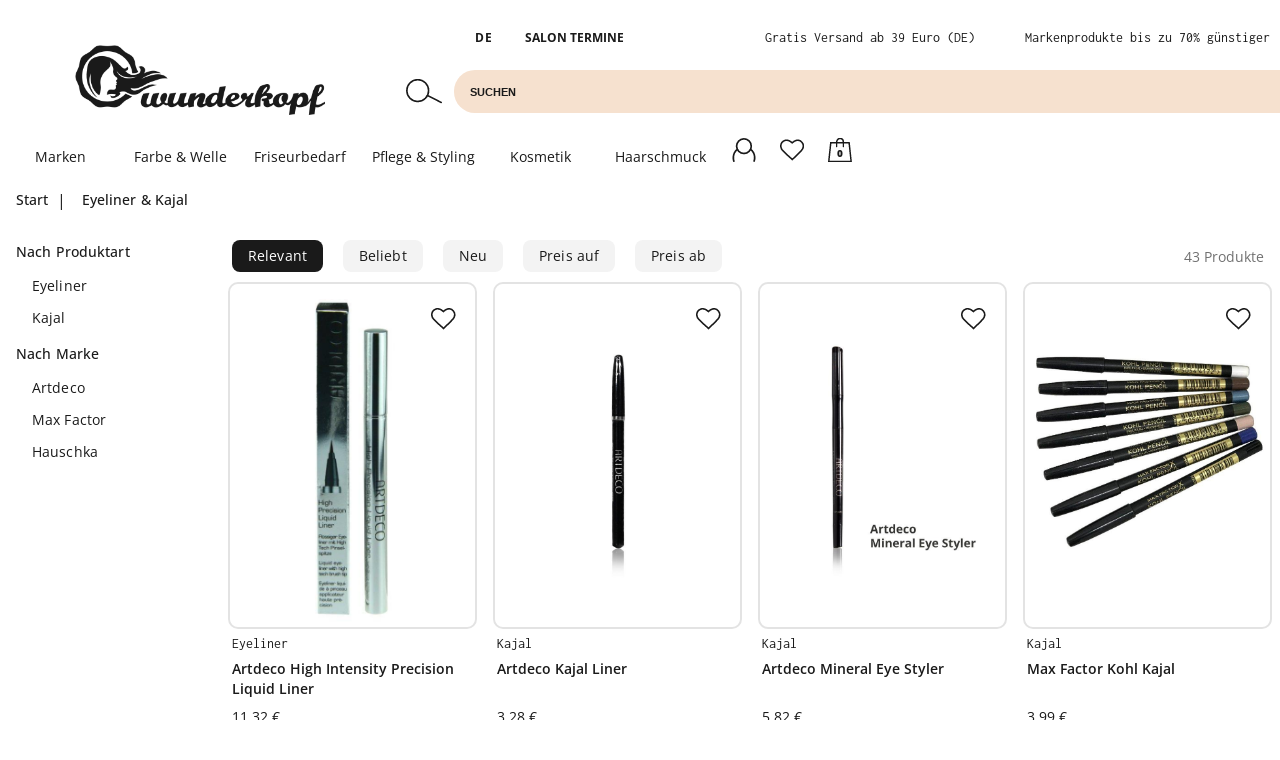

--- FILE ---
content_type: text/html; charset=utf-8
request_url: https://www.wunderkopf.de/thema/eyeliner--kajal
body_size: 40612
content:
<!DOCTYPE html>


  <html lang="de" class="wkd-app shop-scroll-padding">
    <head>
      <meta name="viewport" content="width=device-width, initial-scale=1, maximum-scale=5">
<meta http-equiv="content-type" content="text/html; UTF-8">
<meta name="format-detection" content="telefone=no">
<meta http-equiv="X-UA-Compatible" content="IE=Edge">
<meta name="msvalidate.01" content="74B1760A9576A49CD783FFBA99D6E6CB"/>
<meta name="google-site-verification" content="wvUj4rLxe2XhGDryNMm0KJ5aapErTR5IICQel-oKFdw"/>

<link rel="preconnect" href="//k.wunderkopf.de">
<link rel="preconnect" href="//k.wunderkopf.io">

<link rel="shortcut icon" href="https://k.wunderkopf.de/s/favicon/favicon.ico"> 




































<style>
*, *::before, *::after {box-sizing: border-box;}
html, body, div, span, applet, object, iframe,h1, h2, h3, h4, h5, h6, p, blockquote, pre,
a, abbr, acronym, address, big, cite, code, del, dfn, em, img, ins, kbd, q, s, samp,
small, strike, strong, sub, sup, tt, var, b, u, i, center,
dl, dt, dd, ol, ul, li, fieldset, form, label, legend, table, caption, tbody, tfoot, thead, tr, th, td,
article, aside, canvas, details, embed, figure, figcaption, footer, header, hgroup, 
menu, nav, output, ruby, section, summary, time, mark, audio, video {
	margin: 0;
	padding: 0;
	border: 0;
	font-size: 100%;
	font: inherit;
	vertical-align: baseline;
}
article, aside, details, figcaption, figure, footer, header, hgroup, menu, nav, section {display: block;}
ol, ul {list-style: none;}
body {line-height: 1}
table { border-collapse: collapse; border-spacing: 0;}
strong{font-weight:800;}
input:-webkit-autofill,input:-webkit-autofill:hover,input:-webkit-autofill:focus, input:-webkit-autofill:active  {
    -webkit-box-shadow: 0 0 0 30px white inset !important;
}
:focus{outline: none;}
.d-flex {display: flex;}
.d-block {display: block;}
.d-none {display: none;}
.center{text-align: center;}
.right {text-align: right;}
.left {text-align: left;}
.w100{width: 100%;}
.unselectable {
	-moz-user-select: none;
	-webkit-user-select: none;
	-ms-user-select: none;
	user-select: none;
	-webkit-user-drag: none;
	user-drag: none;
	pointer-events: none;
}

@media (min-width: 576px) {
  .d-sm-none {
    display: none !important;
  }
  .d-sm-inline {
    display: inline !important;
  }
  .d-sm-inline-block {
    display: inline-block !important;
  }
  .d-sm-block {
    display: block !important;
  }
  .d-sm-table {
    display: table !important;
  }
  .d-sm-table-row {
    display: table-row !important;
  }
  .d-sm-table-cell {
    display: table-cell !important;
  }
  .d-sm-flex {
    display: -webkit-box !important;
    display: -ms-flexbox !important;
    display: flex !important;
  }
  .d-sm-inline-flex {
    display: -webkit-inline-box !important;
    display: -ms-inline-flexbox !important;
    display: inline-flex !important;
  }
}

@media (min-width: 768px) {
  .d-md-none {
    display: none !important;
  }
  .d-md-inline {
    display: inline !important;
  }
  .d-md-inline-block {
    display: inline-block !important;
  }
  .d-md-block {
    display: block !important;
  }
  .d-md-table {
    display: table !important;
  }
  .d-md-table-row {
    display: table-row !important;
  }
  .d-md-table-cell {
    display: table-cell !important;
  }
  .d-md-flex {
    display: -webkit-box !important;
    display: -ms-flexbox !important;
    display: flex !important;
  }
  .d-md-inline-flex {
    display: -webkit-inline-box !important;
    display: -ms-inline-flexbox !important;
    display: inline-flex !important;
  }
}

@media (min-width: 992px) {
  .d-lg-none {
    display: none !important;
  }
  .d-lg-inline {
    display: inline !important;
  }
  .d-lg-inline-block {
    display: inline-block !important;
  }
  .d-lg-block {
    display: block !important;
  }
  .d-lg-table {
    display: table !important;
  }
  .d-lg-table-row {
    display: table-row !important;
  }
  .d-lg-table-cell {
    display: table-cell !important;
  }
  .d-lg-flex {
    display: -webkit-box !important;
    display: -ms-flexbox !important;
    display: flex !important;
  }
  .d-lg-inline-flex {
    display: -webkit-inline-box !important;
    display: -ms-inline-flexbox !important;
    display: inline-flex !important;
  }
}

@media (min-width: 1200px) {
  .d-xl-none {
    display: none !important;
  }
  .d-xl-inline {
    display: inline !important;
  }
  .d-xl-inline-block {
    display: inline-block !important;
  }
  .d-xl-block {
    display: block !important;
  }
  .d-xl-table {
    display: table !important;
  }
  .d-xl-table-row {
    display: table-row !important;
  }
  .d-xl-table-cell {
    display: table-cell !important;
  }
  .d-xl-flex {
    display: -webkit-box !important;
    display: -ms-flexbox !important;
    display: flex !important;
  }
  .d-xl-inline-flex {
    display: -webkit-inline-box !important;
    display: -ms-inline-flexbox !important;
    display: inline-flex !important;
  }
}
.justify-content-center{
	justify-content:center !important;
}
a, button {
  color: var(--wkd-sys-color-on-surface);
  cursor: pointer;
  text-decoration: none;
  font-family: inherit;
}
</style>
<link rel="stylesheet" href="https://k.wunderkopf.io/s/libs/wkd-2.2.29.css">
<link rel="stylesheet" href="https://k.wunderkopf.io/s/fonts/wkd-icons-v1.css">
<link rel="stylesheet" href="https://k.wunderkopf.io/s/libs/w4-1.0.1.css">

<link rel="stylesheet" href="https://k.wunderkopf.io/s/fonts/open-sans.css">
<link rel="stylesheet" href="https://k.wunderkopf.io/s/fonts/inconsolata.css">
<link rel="stylesheet" href="https://k.wunderkopf.io/s/fonts/reenie-beanie.css">
<link rel="stylesheet" href="https://k.wunderkopf.io/s/fonts/ubuntu.css">
<link rel="stylesheet" href="https://k.wunderkopf.io/s/fonts/wkfont.css">
<link rel="stylesheet" href="https://k.wunderkopf.io/s/fonts/w4-icons.css">

<script src="https://k.wunderkopf.io/s/libs/wkd-2.2.29.js"></script>
<script src="https://k.wunderkopf.io/s/libs/w4-1.0.1.js"></script>

<script src="https://k.wunderkopf.io/s/libs/iban.js"></script>
<script src="https://k.wunderkopf.io/s/libs/libphonenumber-max-v1.js"></script>

<script src="https://k.wunderkopf.io/s/libs/wkutil-1.0.15.js"></script>
<script src="https://k.wunderkopf.io/s/libs/wkapi-1.0.17.js"></script>
<link rel="stylesheet" href="https://k.wunderkopf.io/s/libs/w4-1.0.1.css">
<link rel="stylesheet" href="https://k.wunderkopf.io/s/fonts/wkfont.css">
<link rel="stylesheet" href="https://k.wunderkopf.io/s/fonts/w4-icons.css">



<link href="https://k.wunderkopf.de/s/v3/shop.vendors.90c4.css" rel="stylesheet"/>
<link href="https://k.wunderkopf.de/s/v3/shop.main.e16f.css" rel="stylesheet"/>
      <meta name="robots" content="INDEX,FOLLOW"/>
      <title>Eyeliner &amp; Kajal | Wunderkopf</title>
      <meta content="Eyeliner &amp; Kajal" name="description"/>
      <link href="https://www.wunderkopf.de/thema/eyeliner--kajal" rel="canonical">
      
  
    
  

    </head>
    <body class="wkd-app__body wkd-typography">
      <header id="shop-header-desktop" class="d-none d-lg-block shop-header-desktop">
	<section class="shop-header-desktop__top-nav">
		<ul class="shop-header-desktop__top-nav-left">
			<li style="margin-top: 0px;" class="shop-header-desktop__top-nav-left-item wkd-menu-surface--anchor">
				<strong role="button" style="cursor: pointer; font-weight: 700;" class="shop-header-lang-menu__button">DE</strong>
				<aside class="shop-header-lang-menu__root"></aside>
			</li>
			<li class="shop-header-desktop__top-nav-left-item"><strong style="font-weight: 700;"><a style="text-transform: uppercase;" href="/salons">Salon Termine</a></strong></li>
		</ul>
		<ul class="shop-header-desktop__top-nav-right">
			<li class="shop-header-desktop__top-nav-right-item">Gratis Versand ab 39 Euro (DE)</li>
			<li class="shop-header-desktop__top-nav-right-item">Schnelle Lieferung</li>
			<li class="shop-header-desktop__top-nav-right-item">Markenprodukte bis zu 70% günstiger</li>
		</ul> 
	</section>
	<section class="shop-header-desktop__bar">
		<a aria-label="Zur Startseite" href="/index" class="shop-header-desktop__brand-logo">
			<img src="https://k.wunderkopf.de/s/logo/basic.png" alt="Wunderkopf" style="height:70px; width:250px;" title="Wunderkopf">
		</a>
		<div class="shop-header-desktop__search">
			<form action="javascript:" class="shop-header-desktop__search-form">
				<button aria-label="Suchen" type="submit" class="shop-header-desktop__search-button">
					<svg xmlns="http://www.w3.org/2000/svg" viewBox="0 0 34.4 23.2" xml:space="preserve" xmlns:xlink="http://www.w3.org/1999/xlink" x="0px" y="0px" version="1.1" enable-background="new 0 0 34.4 23.2">
							<circle r="10.4" cx="11.2" cy="11.2" stroke-width="1.5" fill="none" stroke="#1A1A1A" stroke-linecap="round" stroke-miterlimit="10"/>
							<line y1="22.5" x1="33.6" y2="15.9" x2="20.5" stroke-width="1.5" fill="none" stroke="#1A1A1A" stroke-linecap="round" stroke-miterlimit="10"/>
					</svg>
				</button>
				<label class="shop-header-desktop__search-label">
					<input autocomplete="off" name="query" type="text" class="shop-header-desktop__search-input" placeholder="SUCHEN" required="">
				</label>
			</form>
			<aside class="shop-header-desktop__search-suggestions">
				<ul class="shop-header-desktop__search-suggestion-list"></ul>
				<div class="shop-header-desktop__search-suggestion-teaser"></div>
			</aside>
		</div>
	</section>
	<section class="shop-header-desktop__menu">
		<article class="shop-menu-desktop">
	<span class="shop-menu-desktop__link">Marken</span>
	<div class="shop-menu-desktop__surface shop-menu-desktop__surface--brands">
		<div class="shop-menu-desktop__top-brands">
			<h3 class="wkd-typography--headline6">Top Marken</h3>
			<ul class="shop-menu-desktop__top-brands-list">
				
					<li class="shop-menu-desktop__top-brands-list-item">
						<a href="/marke/olaplex">Olaplex</a>
					</li><li class="shop-menu-desktop__top-brands-list-item">
						<a href="/dachmarke/wella-professionals">Wella</a>
					</li><li class="shop-menu-desktop__top-brands-list-item">
						<a href="/marke/artdeco">Artdeco</a>
					</li><li class="shop-menu-desktop__top-brands-list-item">
						<a href="/dachmarke/schwarzkopf-professional">Schwarzkopf</a>
					</li><li class="shop-menu-desktop__top-brands-list-item">
						<a href="/marke/nuxe">Nuxe</a>
					</li><li class="shop-menu-desktop__top-brands-list-item">
						<a href="/marke/refectocil-">RefectoCil </a>
					</li><li class="shop-menu-desktop__top-brands-list-item">
						<a href="/marke/tassel">Tassel</a>
					</li><li class="shop-menu-desktop__top-brands-list-item">
						<a href="/marke/paul-mitchell">Paul Mitchell</a>
					</li>
				
			</ul>
			<a data-wkd-auto-init="WkdRipple" href="/marken" class="wkd-button wkd-button--large wkd-theme--primary wkd-button--outlined shop-menu-desktop__show-all">
				<span class="wkd-button__ripple"></span>
				<span class="wkd-button__label">Alle Marken</span>
			</a>
		</div>
		<div class="shop-menu-desktop__brands">
			<div class="shop-menu-desktop__brands-nav"></div>
			<button class="shop-menu-desktop__brands-button shop-menu-desktop__brands-button--left">
				<img src="https://k.wunderkopf.de/s/shop/icons/menu_brands_next.svg">
			</button>
			<button class="shop-menu-desktop__brands-button shop-menu-desktop__brands-button--right">
				<img src="https://k.wunderkopf.de/s/shop/icons/menu_brands_prev.svg">
			</button>
			<div class="shop-menu-desktop__brands-container"></div>
		</div>
	</div>
</article>

	<article class="shop-menu-desktop">
		<span class="shop-menu-desktop__link">Farbe &amp; Welle</span>
		<div class="shop-menu-desktop__surface">
			
				<div data-context="desktop_farbe_und_welle" class="shop-menu-desktop__context">
					<img alt="Farbe" src="https://k.wunderkopf.de/s/shop/menu/hair-color.svg" loading="lazy">
					<h3>Farbe</h3>
					<ul data-context="desktop_farbe">
						
							<li>
								<a href="/thema/haarfarbe">Haarfarbe</a>
							</li><li>
								<a href="/thema/haartoenung">Haartönung</a>
							</li><li>
								<a href="/thema/blondierung">Blondierung</a>
							</li><li>
								<a href="/thema/entwickler">Entwickler</a>
							</li><li>
								<a href="/thema/farbentferner">Farbentferner</a>
							</li><li>
								<a href="/thema/vor-und-nachbehandlung">Vor- und Nachbehandlung</a>
							</li><li>
								<a href="/thema/plex-systeme">Plex &amp; Bonding</a>
							</li><li>
								<a href="/thema/farbauffrischung">Farbauffrischung</a>
							</li>
						
					</ul>
				</div><div data-context="desktop_farbe_und_welle" class="shop-menu-desktop__context">
					<img alt="Welle &amp; Glättung" src="https://k.wunderkopf.de/s/shop/menu/eco-hair.svg" loading="lazy">
					<h3>Welle &amp; Glättung</h3>
					<ul data-context="desktop_welle">
						
							<li>
								<a href="/thema/dauerwelle">Dauerwelle</a>
							</li><li>
								<a href="/thema/haarglaettung">Haarglättung</a>
							</li><li>
								<a href="/thema/welle--glaettung-zubehoer">Zubehör</a>
							</li><li>
								<a href="/thema/welle--glaettung-vor--und-nachbehandlung">Vor-und Nachbehandlung</a>
							</li>
						
					</ul>
				</div><div data-context="desktop_farbe_und_welle" class="shop-menu-desktop__context">
					<img alt="Augen" src="https://k.wunderkopf.de/s/shop/menu/makeup-eyes.svg" loading="lazy">
					<h3>Augen</h3>
					<ul data-context="desktop_farbe_augen">
						
							<li>
								<a href="/thema/wimpern--und-augenbrauenfarbe">Wimpern- und Augenbrauenfarbe</a>
							</li>
						
					</ul>
				</div>
			
			
		</div>
	</article><article class="shop-menu-desktop">
		<span class="shop-menu-desktop__link">Friseurbedarf</span>
		<div class="shop-menu-desktop__surface">
			
				<div data-context="desktop_friseurbedarf" class="shop-menu-desktop__context">
					<img alt="Kabinett-Zubehör" src="https://k.wunderkopf.de/s/shop/menu/hair-color.svg" loading="lazy">
					<h3>Kabinett-Zubehör</h3>
					<ul data-context="kabinett_zubehoer">
						
							<li>
								<a href="/thema/alufolie">Alufolie</a>
							</li><li>
								<a href="/thema/auftrageflasche--messbecher">Auftrageflaschen &amp; Messbecher</a>
							</li><li>
								<a href="/thema/clip">Clips</a>
							</li><li>
								<a href="/thema/haarnadeln">Haarnadeln</a>
							</li><li>
								<a href="/thema/halskrause">Halskrause</a>
							</li><li>
								<a href="/thema/handschuhe">Handschuhe</a>
							</li><li>
								<a href="/thema/handtuch">Handtücher</a>
							</li><li>
								<a href="/thema/hochstecken">Hochstecken</a>
							</li><li>
								<a href="/thema/nackenkissen">Nackenkissen</a>
							</li><li>
								<a href="/thema/schalen-pinsel--ruehrer">Schalen, Pinsel &amp; Rührer</a>
							</li><li>
								<a href="/thema/spitzenpapier">Spitzenpapier</a>
							</li><li>
								<a href="/thema/spruehflasche">Sprühflaschen</a>
							</li><li>
								<a href="/thema/tubenpresse">Tubenpresse</a>
							</li><li>
								<a href="/thema/uebungskopf">Übungsköpfe</a>
							</li><li>
								<a href="/thema/umhang--farbschuerze">Umhänge &amp; Farbschürzen</a>
							</li><li>
								<a href="/thema/watte">Watte</a>
							</li><li>
								<a href="/thema/lockenwickler">Wickler</a>
							</li>
						
					</ul>
				</div><div data-context="desktop_friseurbedarf" class="shop-menu-desktop__context">
					<img alt="Profi-Werkzeug" src="https://k.wunderkopf.de/s/shop/menu/hair-electro.svg" loading="lazy">
					<h3>Profi-Werkzeug</h3>
					<ul data-context="profi_werkzeug">
						
							<li>
								<a href="/thema/haartrockner">Haartrockner</a>
							</li><li>
								<a href="/thema/haarstyler">Haarstyler</a>
							</li><li>
								<a href="/thema/maschinen">Maschinen</a>
							</li><li>
								<a href="/thema/buerste">Bürsten</a>
							</li><li>
								<a href="/thema/kamm">Kämme</a>
							</li><li>
								<a href="/thema/schere">Scheren</a>
							</li><li>
								<a href="/thema/kleingeraete">Kleingeräte</a>
							</li>
						
					</ul>
				</div><div data-context="desktop_friseurbedarf" class="shop-menu-desktop__context">
					<img alt="Saloneinrichtung" src="https://k.wunderkopf.de/s/shop/menu/saloneinrichtung-v2.svg" loading="lazy">
					<h3>Saloneinrichtung</h3>
					<ul data-context="saloneinrichtung">
						
							<li>
								<a href="/thema/arbeitswagen--kasten">Arbeitswagen &amp; Kasten</a>
							</li><li>
								<a href="/thema/rollhocker">Hocker</a>
							</li><li>
								<a href="/thema/spiegel">Spiegel</a>
							</li><li>
								<a href="/thema/foehnhalterung">Föhnhalterung</a>
							</li>
						
					</ul>
				</div>
			
			
		</div>
	</article><article class="shop-menu-desktop">
		<span class="shop-menu-desktop__link">Pflege &amp; Styling</span>
		<div class="shop-menu-desktop__surface">
			
				<div data-context="pflege_und_styling" class="shop-menu-desktop__context">
					<img alt="Haarstyling" src="https://k.wunderkopf.de/s/shop/menu/hair-styling.svg" loading="lazy">
					<h3>Haarstyling</h3>
					<ul data-context="haarstyling">
						
							<li>
								<a href="/thema/haarspray">Haarspray</a>
							</li><li>
								<a href="/thema/schaumfestiger">Schaumfestiger</a>
							</li><li>
								<a href="/thema/haarwachs--gel">Wax, Gel &amp; Creme</a>
							</li><li>
								<a href="/thema/hitzeschutz">Hitzeschutz</a>
							</li><li>
								<a href="/thema/haarpuder">Haarpuder</a>
							</li>
						
					</ul>
				</div><div data-context="pflege_und_styling" class="shop-menu-desktop__context">
					<img alt="Haarpflege" src="https://k.wunderkopf.de/s/shop/menu/hair-care.svg" loading="lazy">
					<h3>Haarpflege</h3>
					<ul data-context="haarpflege">
						
							<li>
								<a href="/thema/shampoo">Shampoo</a>
							</li><li>
								<a href="/thema/conditioner">Conditioner</a>
							</li><li>
								<a href="/thema/kuren--masken">Kuren &amp; Masken</a>
							</li><li>
								<a href="/thema/haaroel">Haaröle</a>
							</li><li>
								<a href="/thema/kopfhaut">Kopfhaut</a>
							</li><li>
								<a href="/thema/haarverdichtung">Haarverdichtung</a>
							</li>
						
					</ul>
				</div><div data-context="pflege_und_styling" class="shop-menu-desktop__context">
					<img alt="Körperpflege" src="https://k.wunderkopf.de/s/shop/menu/care-body.svg" loading="lazy">
					<h3>Körperpflege</h3>
					<ul data-context="koerperpflege">
						
							<li>
								<a href="/thema/baden--duschen">Baden &amp; Duschen</a>
							</li><li>
								<a href="/thema/deodorante">Deodorant</a>
							</li><li>
								<a href="/thema/cremen--oele">Creme &amp; Öl</a>
							</li><li>
								<a href="/thema/haarentfernung">Haarentfernung</a>
							</li><li>
								<a href="/thema/seife">Seife</a>
							</li><li>
								<a href="/thema/sonne">Sonne</a>
							</li>
						
					</ul>
				</div><div data-context="pflege_und_styling" class="shop-menu-desktop__context">
					<img alt="Gesichtspflege" src="https://k.wunderkopf.de/s/shop/menu/makeup-face.svg" loading="lazy">
					<h3>Gesichtspflege</h3>
					<ul data-context="gesichtspflege">
						
							<li>
								<a href="/thema/reinigung">Reinigung</a>
							</li><li>
								<a href="/thema/gesichtscreme">Creme</a>
							</li><li>
								<a href="/thema/augenpflege">Augen</a>
							</li><li>
								<a href="/thema/lippenpflege">Lippen</a>
							</li><li>
								<a href="/thema/zahnpflege">Zähne</a>
							</li>
						
					</ul>
				</div><div data-context="pflege_und_styling" class="shop-menu-desktop__context">
					<img alt="Für Männer" src="https://k.wunderkopf.de/s/shop/menu/men-rasur.svg" loading="lazy">
					<h3>Für Männer</h3>
					<ul data-context="for_men">
						
							<li>
								<a href="/thema/bart--rasur">Bart &amp; Rasur</a>
							</li><li>
								<a href="/thema/maennerhaare">Haare</a>
							</li><li>
								<a href="/thema/maennerstyling">Styling</a>
							</li><li>
								<a href="/thema/maennerkoerperpflege">Pflege</a>
							</li><li>
								<a href="/thema/maenner-zubehoer">Bürsten, Kämme &amp; Trimmer</a>
							</li>
						
					</ul>
				</div>
			
			
		</div>
	</article><article class="shop-menu-desktop">
		<span class="shop-menu-desktop__link">Kosmetik</span>
		<div class="shop-menu-desktop__surface">
			
				<div data-context="kosmetik" class="shop-menu-desktop__context">
					<img alt="Hand &amp; Fuß" src="https://k.wunderkopf.de/s/shop/menu/makeup-nails.svg" loading="lazy">
					<h3>Hand &amp; Fuß</h3>
					<ul data-context="kosmetik_hand_und_fuss">
						
							<li>
								<a href="/thema/naegel">Nägel</a>
							</li><li>
								<a href="/thema/handpflege">Handpflege</a>
							</li><li>
								<a href="/thema/fusspflege">Fußpflege</a>
							</li>
						
					</ul>
				</div><div data-context="kosmetik" class="shop-menu-desktop__context">
					<img alt="Augen" src="https://k.wunderkopf.de/s/shop/menu/makeup-eyes.svg" loading="lazy">
					<h3>Augen</h3>
					<ul data-context="kosmetik_augen">
						
							<li>
								<a href="/thema/mascara">Maskara</a>
							</li><li>
								<a href="/thema/lidschatten">Lidschatten</a>
							</li><li>
								<a href="/thema/wimpern--und-augenbrauenfarbe">Augenbrauen- und Wimpernfarbe</a>
							</li><li>
								<a href="/thema/eyeliner--kajal">Eyliner &amp; Kajal</a>
							</li>
						
					</ul>
				</div><div data-context="kosmetik" class="shop-menu-desktop__context">
					<img alt="Gesicht" src="https://k.wunderkopf.de/s/shop/menu/makeup-teint.svg" loading="lazy">
					<h3>Gesicht</h3>
					<ul data-context="kosmetik_gesicht">
						
							<li>
								<a href="/thema/teint">Teint</a>
							</li><li>
								<a href="/thema/lippen">Lippen</a>
							</li><li>
								<a href="/thema/make-up-zubehoer">Makeup Zubehör</a>
							</li>
						
					</ul>
				</div><div data-context="kosmetik" class="shop-menu-desktop__context">
					<img alt="Parfum" src="https://k.wunderkopf.de/s/shop/menu/parfum-frau.svg" loading="lazy">
					<h3>Parfum</h3>
					<ul data-context="parfum">
						
							<li>
								<a href="/thema/damenduefte">Damen</a>
							</li><li>
								<a href="/thema/herrenduefte">Herren</a>
							</li><li>
								<a href="/thema/aftershave">Aftershave</a>
							</li>
						
					</ul>
				</div>
			
			
		</div>
	</article>
  <article class="shop-menu-desktop">
    <a href="/thema/haarschmuck" class="shop-menu-desktop__link">Haarschmuck</a>
  </article>
  

<div class="shop-header-desktop__menu-adjuster"></div>
<div class="shop-header-desktop__widgets">
	
	<a data-wkd-ripple-is-unbounded="" aria-label="Anmelden" data-wkd-auto-init="WkdRipple" href="/login" class="shop-header-desktop__widget shop-header-desktop__widget--user wkd-icon-button">
		<svg xmlns="http://www.w3.org/2000/svg" viewBox="0 0 21.7 22.6" xml:space="preserve" xmlns:xlink="http://www.w3.org/1999/xlink" x="0px" width="30px" y="0px" version="1.1" enable-background="new 0 0 21.7 22.6" height="30px">
			<circle r="6.9" cx="10.8" cy="7.7" stroke-width="1.6" fill="none" stroke="#1A1A1A" stroke-linecap="round" stroke-miterlimit="10"/>
			<path d="M20.4,21.7   c0.3-1,0.5-2,0.5-3.1c0-3.2-1.5-6.1-3.8-7.9" stroke-width="1.6" fill="none" stroke="#1A1A1A" stroke-linecap="round" stroke-miterlimit="10"/>
			<path d="M4.6,10.7   c-2.3,1.8-3.8,4.7-3.8,7.9c0,1.1,0.2,2.2,0.5,3.2" stroke-width="1.6" fill="none" stroke="#1A1A1A" stroke-linecap="round" stroke-miterlimit="10"/>
		</svg>
	</a> 

	
	<a data-wkd-ripple-is-unbounded="" aria-label="Anmelden" data-wkd-auto-init="WkdRipple" href="/login" class="shop-header-desktop__widget shop-header-desktop__widget--wishes wkd-icon-button">
		<svg xmlns="http://www.w3.org/2000/svg" viewBox="0 0 24.4 21.5" xml:space="preserve" xmlns:xlink="http://www.w3.org/1999/xlink" x="0px" width="25px" y="0px" version="1.1" enable-background="new 0 0 24.4 21.5" height="22px">
			<path d="M17.7,0.8   c0.2,0,0.4,0,0.6,0c0.1,0,0.1,0,0.2,0c1.5,0.1,2.7,0.8,3.6,1.9c1.7,1.8,2,4.5,0.9,6.8c-0.4,0.9-1.1,1.6-1.7,2.3   c-2.3,2.5-4.8,4.9-7.3,7.2c-0.5,0.5-1,0.9-1.5,1.4c-0.1-0.1-0.2-0.1-0.2-0.2c-1.8-1.6-3.7-3.3-5.5-4.9c-1.4-1.3-2.7-2.6-4-4   C1.8,10.4,1.2,9.3,1,8.1C0.9,7.7,0.9,7.4,0.8,7c0-0.1,0-0.2,0-0.4c0-0.1,0-0.2,0-0.3C1,3.5,3,1.7,5.1,1c0.4-0.1,0.8-0.2,1.2-0.2   c0.2,0,0.4,0,0.6,0c0,0,0.1,0,0.1,0c1.2,0.1,2.4,0.5,3.4,1.2c0.7,0.4,1.3,1,2,1.5c0,0,0.1-0.1,0.1-0.1c1.2-1.1,2.4-2,4-2.4   C16.9,0.9,17.3,0.9,17.7,0.8z" stroke-width="1.6" fill="none" stroke="#1A1A1A" stroke-linecap="round" stroke-miterlimit="10"/>
		</svg>	
	</a>
	<a data-wkd-ripple-is-unbounded="" aria-label="Warenkorb" data-wkd-auto-init="WkdRipple" href="/warenkorb" class="shop-header-desktop__widget shop-header-desktop__widget--cart wkd-icon-button">
		<svg xmlns="http://www.w3.org/2000/svg" viewBox="0 0 25.8 26.3" xml:space="preserve" xmlns:xlink="http://www.w3.org/1999/xlink" x="0px" width="36px" y="0px" version="1.1" enable-background="new 0 0 25.8 26.3" height="36px">
			<polygon stroke-width="1.6" fill="none" stroke="#1A1A1A" stroke-linecap="round" stroke-miterlimit="10" points="22.9,5.1     2.8,5.1 0.6,25.7 25.1,25.7  "/>
			<path d="M9.2,9.3V4.8    c0-2.3,1.6-4.3,3.7-4.3s3.7,1.9,3.7,4.3v4.5" stroke-width="1.6" fill="none" stroke="#1A1A1A" stroke-linecap="round" stroke-miterlimit="10"/>
			<text font-weight="800" text-anchor="middle" x="50%" y="18" font-size="11" class="shop-header__cart-counter shop-cart-counter" dominant-baseline="middle">0</text>
		</svg>
	</a>
</div>
<script setup="" lang="ts">
</script>
	</section>
</header>
<header id="shop-nav-mobile-bar" class="wkd-top-app-bar wkd-top-app-bar--fixed">
  <nav class="wkd-top-app-bar__row">
    <section class="wkd-top-app-bar__section wkd-top-app-bar__section--align-start">
      <a aria-label="Zur Startseite" href="/index" class="wkd-top-app-bar__brand-image">
        <picture>
          <img src="https://k.wunderkopf.de/s/logo/small.svg" alt="Wunderkopf" title="Wunderkopf">
        </picture>
      </a>
    </section>
    <section role="navigation" id="shop-widgets-mobile" class="wkd-top-app-bar__section wkd-top-app-bar__section--align-end">
      <div style="height: 20px;" class="wkd-menu-surface--anchor">
        <button aria-label="Sprachauswahl" class="shop-header__nav-icon--i18n shop-header-lang-menu__button-mobile">
          <img alt="de" src="https://k.wunderkopf.io/s/flags/4x3/de.svg" style="height: 20px; border-radius: 4px;">
        </button>
        <aside class="shop-header-lang-menu__root-mobile"></aside>
      </div>
      
      <a aria-label="Anmelden" href="/login" class="wkd-top-app-bar__action-item wkd-icon-button">
        <svg xmlns="http://www.w3.org/2000/svg" viewBox="0 0 24.4 21.5" xml:space="preserve" xmlns:xlink="http://www.w3.org/1999/xlink" x="0px" width="24px" y="0px" version="1.1" enable-background="new 0 0 24.4 21.5" height="24px">
          <path d="M17.7,0.8   c0.2,0,0.4,0,0.6,0c0.1,0,0.1,0,0.2,0c1.5,0.1,2.7,0.8,3.6,1.9c1.7,1.8,2,4.5,0.9,6.8c-0.4,0.9-1.1,1.6-1.7,2.3   c-2.3,2.5-4.8,4.9-7.3,7.2c-0.5,0.5-1,0.9-1.5,1.4c-0.1-0.1-0.2-0.1-0.2-0.2c-1.8-1.6-3.7-3.3-5.5-4.9c-1.4-1.3-2.7-2.6-4-4   C1.8,10.4,1.2,9.3,1,8.1C0.9,7.7,0.9,7.4,0.8,7c0-0.1,0-0.2,0-0.4c0-0.1,0-0.2,0-0.3C1,3.5,3,1.7,5.1,1c0.4-0.1,0.8-0.2,1.2-0.2   c0.2,0,0.4,0,0.6,0c0,0,0.1,0,0.1,0c1.2,0.1,2.4,0.5,3.4,1.2c0.7,0.4,1.3,1,2,1.5c0,0,0.1-0.1,0.1-0.1c1.2-1.1,2.4-2,4-2.4   C16.9,0.9,17.3,0.9,17.7,0.8z" stroke-width="1.6" fill="none" stroke="#1A1A1A" stroke-linecap="round" stroke-miterlimit="10"/>
        </svg>
      </a>
      <a aria-label="Warenkorb" href="/warenkorb" class="wkd-top-app-bar__action-item wkd-icon-button">
        <svg xmlns="http://www.w3.org/2000/svg" viewBox="0 0 24.7 25.1" xml:space="preserve" xmlns:xlink="http://www.w3.org/1999/xlink" x="0px" width="25px" y="0px" version="1.1" enable-background="new 0 0 24.7 25.1" height="25.5px">
          <polygon stroke-width="1.6" fill="none" stroke="#1A1A1A" stroke-linecap="round" stroke-miterlimit="10" points="21.8,5 3,5    0.9,24.3 23.8,24.3  "/>
          <path d="M8.9,9V4.8   c0-2.2,1.5-4,3.4-4s3.4,1.8,3.4,4V9" stroke-width="1.6" fill="none" stroke="#1A1A1A" stroke-linecap="round" stroke-miterlimit="10"/>
          <text font-weight="800" text-anchor="middle" x="50%" y="17" font-size="11" class="shop-header__cart-counter shop-cart-counter" dominant-baseline="middle">0</text>
        </svg>
      </a>
    </section>
  </nav>
</header>
<aside id="shop-nav-mobile-fabs">
  <button data-wkd-ripple-is-unbounded="" aria-label="Menü öffnen" data-wkd-auto-init="WkdRipple" id="shop-nav-mobile-fabs__left" type="button" class="wkd-icon-button wkd-icon-button--fab">
    <span class="wkd-icons">menu</span>
  </button>
  <button data-wkd-ripple-is-unbounded="" aria-label="Menü öffnen" data-wkd-auto-init="WkdRipple" id="shop-nav-mobile-fabs__middle" type="button" class="wkd-icon-button wkd-icon-button--fab">
    <span class="wkd-icons">search</span>
  </button>
  
  <a data-wkd-ripple-is-unbounded="" aria-label="Login | Registrieren" data-wkd-auto-init="WkdRipple" href="/login" id="shop-nav-mobile-fabs__right" class="wkd-icon-button wkd-icon-button--fab">
    <span class="wkd-icons">person</span>
  </a>
</aside>
<aside id="shop-nav-mobile-menu" class="shop-nav-mobile-menu">
  <div class="shop-nav-mobile-menu__base-container">
    <nav class="shop-nav-mobile-menu__tabs">
      <div class="shop-nav-mobile-menu__tabs-container">
        <button data-tab-id="products" type="button" class="shop-nav-mobile-menu__tab shop-nav-mobile-menu__tab--active wkd-typography--label-large">
          <span class="shop-nav-mobile-menu__tab-label">Produkte</span>
          <span class="shop-nav-mobile-menu__tab-indicator"></span>
        </button>
        
        
          <a href="/salons" type="button" class="shop-nav-mobile-menu__tab wkd-typography--label-large">
            <span class="shop-nav-mobile-menu__tab-label">Salon Termine</span>
            <span class="shop-nav-mobile-menu__tab-indicator"></span>
          </a>
          
          <a href="/login" type="button" class="shop-nav-mobile-menu__tab shop-nav-mobile-menu__tab--account wkd-typography--label-large">
            <span class="shop-nav-mobile-menu__tab-label">Mein Account</span>
            <span class="shop-nav-mobile-menu__tab-indicator"></span>
          </a>
        
        <button data-logged-in="false" data-tab-id="ls-time-track" type="button" class="shop-nav-mobile-menu__tab wkd-typography--label-large shop-nav-mobile-menu__tab--ls-work-time">
          <span class="shop-nav-mobile-menu__tab-label">Zeiterfassung</span>
          <span class="shop-nav-mobile-menu__tab-indicator"></span>
        </button>
      </div>
    </nav>
    <div role="navigation" class="shop-nav-mobile-menu__menu-surface">
      <section data-page-id="products" class="shop-nav-mobile-menu__page shop-nav-mobile-menu__page--active shop-nav-mobile-menu__page--level-1">
        <div class="shop-nav-mobile-menu__page-level shop-nav-mobile-menu__page-level--level-1">
          <div class="shop-nav-mobile-menu__page-cluster">
            <button data-context="top_brands_de" data-image-src="https://k.wunderkopf.de/s/shop/menu_v2/brands_square.png" style="background-image: url('https://k.wunderkopf.de/s/shop/menu_v2/brands.png')" data-menu-init="true" type="button" class="shop-nav-mobile-menu-item shop-nav-mobile-menu-item--brands" data-href="/marken">
              <span class="shop-nav-mobile-menu-item__label wkd-typography--label-large">Marken</span>
            </button>
            <button data-context="farbe_und_welle" style="background-image: url('https://k.wunderkopf.de/s/shop/menu_v2/color.png')" data-menu-init="true" type="button" class="shop-nav-mobile-menu-item">
              <span class="shop-nav-mobile-menu-item__label wkd-typography--label-large">Farbe &<br/> Welle</span>
            </button>
            <button data-context="friseurbedarf" style="background-image: url('https://k.wunderkopf.de/s/shop/menu_v2/prof.png')" data-menu-init="true" type="button" class="shop-nav-mobile-menu-item">
              <span class="shop-nav-mobile-menu-item__label wkd-typography--label-large">Friseurbedarf</span>
            </button>
            <button data-context="pflege_und_styling" style="background-image: url('https://k.wunderkopf.de/s/shop/menu_v2/style.png')" data-menu-init="true" type="button" class="shop-nav-mobile-menu-item">
              <span class="shop-nav-mobile-menu-item__label wkd-typography--label-large">Pflege &<br//> Styling</span>
            </button>
            <button data-context="kosmetik" style="background-image: url('https://k.wunderkopf.de/s/shop/menu_v2/cosmetic.png')" data-menu-init="true" type="button" class="shop-nav-mobile-menu-item">
              <span class="shop-nav-mobile-menu-item__label wkd-typography--label-large">Kosmetik</span>
            </button>
            <a style="background-image: url('https://k.wunderkopf.de/s/shop/menu_v2/haarschmuck.png')" href="/thema/haarschmuck" type="button" class="shop-nav-mobile-menu-item">
              <span class="shop-nav-mobile-menu-item__label wkd-typography--label-large">Haarschmuck</span>
            </a>
          </div>
          <div class="shop-nav-mobile-menu__help">
            <div class="shop-nav-mobile-menu__help-container">
              <ul class="wkd-typography--body-medium">
                <li>
                  <a href="/hilfe/versandkosten">Versandkosten</a>
                </li>
                <li>
                  <a href="/hilfe/lieferzeit">Lieferzeit</a>
                </li>
                <li>
                  <a href="/hilfe">Hilfe</a>
                </li>
              </ul>
            </div>
          </div>
          <div class="shop-nav-mobile-menu__legal">

          </div>
          <div class="shop-nav-mobile-menu__copy">
            <span class="wkd-typography--body-small">&copy; Wunderkopf 2016-2026</span>
          </div>

        </div>
        <div class="shop-nav-mobile-menu__page-level shop-nav-mobile-menu__page-level--level-2">

        </div>
        <div class="shop-nav-mobile-menu__page-level shop-nav-mobile-menu__page-level--level-3">

        </div>
      </section>
      <section data-page-id="ls-time-track" class="shop-nav-mobile-menu__page">

      </section>
      <div class="shop-nav-mobile-menu__pumper"></div>
    </div>
  </div>
</aside>
<aside class="shop-nav-mobile-menu__bottom-navigation">
  <div class="shop-nav-mobile-menu__bottom-search">
    <button class="shop-nav-mobile-menu__fake-search">
      <span class="shop-nav-mobile-menu__fake-search-placeholder">Suchen</span>
    </button>
  </div>
</aside>

<aside class="shop-nav-mobile-search">
  <div class="shop-nav-mobile-search__container">
    <div class="shop-nav-mobile-search__bar">
      <button data-wkd-ripple-is-unbounded="" data-wkd-auto-init="WkdRipple" type="button" class="wkd-icon-button">
        <span class="wkd-icons">chevron_left</span>
      </button>
      <form action="javascript:" class="shop-nav-mobile-search__form">
        <input autocomplete="off" name="query" placeholder="Suchen" type="search" aria-label="$i18n.header_search_aria">
      </form>
    </div>
    <div class="shop-nav-mobile-search__body">
      <div class="shop-nav-mobile-search__empty-search">
        <div class="wkd-typography--body-medium shop-nav-mobile-search__most-wanted-title">Beliebt</div>
        <div class="shop-nav-mobile-search__most-wanted">
          <button data-suggestion="haarschmuck" data-wkd-auto-init="WkdRipple" type="button" class="wkd-chip wkd-chip--assist shop-nav-mobile-search__suggestion-button">
            <span class="wkd-chip__ripple"></span>
            <span class="wkd-chip__text">Haarschmuck</span>
          </button>
          <button data-suggestion="wella" data-wkd-auto-init="WkdRipple" type="button" class="wkd-chip wkd-chip--assist shop-nav-mobile-search__suggestion-button">
            <span class="wkd-chip__ripple"></span>
            <span class="wkd-chip__text">Wella</span>
          </button>
          <button data-suggestion="tassel" data-wkd-auto-init="WkdRipple" type="button" class="wkd-chip wkd-chip--assist shop-nav-mobile-search__suggestion-button">
            <span class="wkd-chip__ripple"></span>
            <span class="wkd-chip__text">Tassel</span>
          </button>
          <button data-suggestion="koleston" data-wkd-auto-init="WkdRipple" type="button" class="wkd-chip wkd-chip--assist shop-nav-mobile-search__suggestion-button">
            <span class="wkd-chip__ripple"></span>
            <span class="wkd-chip__text">Koleston</span>
          </button>
          <button data-suggestion="blondierpulver" data-wkd-auto-init="WkdRipple" type="button" class="wkd-chip wkd-chip--assist shop-nav-mobile-search__suggestion-button">
            <span class="wkd-chip__ripple"></span>
            <span class="wkd-chip__text">Blondierpulver</span>
          </button>
        </div>
        <div class="wkd-typography--body-medium shop-nav-mobile-search__history-title">
          <span style="flex: 1;">Suchverlauf</span>
          <button data-wkd-ripple-is-unbounded="" alt="Suchverlauf löschen" aria-label="Suchverlauf löschen" data-wkd-auto-init="WkdRipple" type="button" class="wkd-icon-button">
            <span class="wkd-icons">delete</span>
          </button>
        </div>
        <div class="shop-nav-mobile-search__history-container">
          <ul class="shop-nav-mobile-search__history wkd-typography--body-medium">

          </ul>
        </div>
      </div>
      <ul class="shop-nav-mobile-search__suggestions"></ul>
    </div>
  </div>

</aside>
<script setup="" lang="ts">
</script>
      <div style="overflow: visible" id="wkd-app__content" class="wkd-app__content">
        <main id="page" class="shop-content shop-content--topic">
          
          <section class="shop-breadcrumbs">
            <a href="/index" class="shop-breadcrumb shop-breadcrumb--first wkd-button wkd-button--text">
              <span class="wkd-button__label">Start</span>
            </a>
            <span class="shop-breadcrumbs__divider">|</span>
            <a href="#" class="shop-breadcrumb shop-breadcrumb--active wkd-button wkd-button--text">
              <span class="wkd-button__label">Eyeliner &amp; Kajal</span>
            </a>
          </section>
          
          <section class="shop-products">
  <div id="products-content" class="shop-products__content">
    <aside class="shop-products__sidebar ">
      <div class="shop-products__sidebar-filters">
        <div data-filter-id="3" class="shop-products-sidebar-filter wkd-menu-surface--anchor">
          <span class="wkd-typography--title-small">Nach Produktart</span>
          <ul class="shop-products-sidebar-filter__options wkd-list">
            <li role="option" data-filter-option-index="0" class="wkd-list-item wkd-list-item--with-one-line">
              <span class="wkd-list-item__ripple"></span>
              <span class="wkd-list-item__content">
                <span style="" class="wkd-list-item__primary-text">Eyeliner</span>
              </span>
            </li><li role="option" data-filter-option-index="1" class="wkd-list-item wkd-list-item--with-one-line">
              <span class="wkd-list-item__ripple"></span>
              <span class="wkd-list-item__content">
                <span style="" class="wkd-list-item__primary-text">Kajal</span>
              </span>
            </li>
            

            
          </ul>
          
        </div><div data-filter-id="1" class="shop-products-sidebar-filter wkd-menu-surface--anchor">
          <span class="wkd-typography--title-small">Nach Marke</span>
          <ul class="shop-products-sidebar-filter__options wkd-list">
            <li role="option" data-filter-option-index="0" class="wkd-list-item wkd-list-item--with-one-line">
              <span class="wkd-list-item__ripple"></span>
              <span class="wkd-list-item__content">
                <span style="" class="wkd-list-item__primary-text">Artdeco</span>
              </span>
            </li><li role="option" data-filter-option-index="1" class="wkd-list-item wkd-list-item--with-one-line">
              <span class="wkd-list-item__ripple"></span>
              <span class="wkd-list-item__content">
                <span style="" class="wkd-list-item__primary-text">Max Factor</span>
              </span>
            </li><li role="option" data-filter-option-index="2" class="wkd-list-item wkd-list-item--with-one-line">
              <span class="wkd-list-item__ripple"></span>
              <span class="wkd-list-item__content">
                <span style="" class="wkd-list-item__primary-text">Hauschka</span>
              </span>
            </li>
            

            
          </ul>
          
        </div>
      </div>
      
    </aside>
    <div id="shop-product-container" class="shop-product-container">
      <header id="shop-product-container__header" class="shop-product-container__header">

        <div class="wkd-chip-set shop-product-container__filter-chips">
          <div class="shop-product-container__filter-chip-container">
            <button class="wkd-chip wkd-chip--filter " type="button">
              <span class="wkd-chip__text">Nach Produktart</span>
              
            </button>
            <div data-wkd-flex-top="36" data-filter-id="3" data-wkd-flex-parent="shop-product-container__header" class="wkd-menu wkd-menu-surface wkd-menu-surface--flex-anchor" data-wkd-flex-anchor-strategy="previous_sibling">
              <ul class="wkd-list">
                <li data-filter-option-index="0" class="wkd-list-item wkd-list-item--with-one-line">
                  <span class="wkd-list-item__ripple"></span>
                  <span class="wkd-list-item__content">
                    <span style="" class="wkd-list-item__primary-text">Eyeliner</span>
                  </span>
                </li><li data-filter-option-index="1" class="wkd-list-item wkd-list-item--with-one-line">
                  <span class="wkd-list-item__ripple"></span>
                  <span class="wkd-list-item__content">
                    <span style="" class="wkd-list-item__primary-text">Kajal</span>
                  </span>
                </li>
                
                
              </ul>
            </div>
          </div><div class="shop-product-container__filter-chip-container">
            <button class="wkd-chip wkd-chip--filter " type="button">
              <span class="wkd-chip__text">Nach Marke</span>
              
            </button>
            <div data-wkd-flex-top="36" data-filter-id="1" data-wkd-flex-parent="shop-product-container__header" class="wkd-menu wkd-menu-surface wkd-menu-surface--flex-anchor" data-wkd-flex-anchor-strategy="previous_sibling">
              <ul class="wkd-list">
                <li data-filter-option-index="0" class="wkd-list-item wkd-list-item--with-one-line">
                  <span class="wkd-list-item__ripple"></span>
                  <span class="wkd-list-item__content">
                    <span style="" class="wkd-list-item__primary-text">Artdeco</span>
                  </span>
                </li><li data-filter-option-index="1" class="wkd-list-item wkd-list-item--with-one-line">
                  <span class="wkd-list-item__ripple"></span>
                  <span class="wkd-list-item__content">
                    <span style="" class="wkd-list-item__primary-text">Max Factor</span>
                  </span>
                </li><li data-filter-option-index="2" class="wkd-list-item wkd-list-item--with-one-line">
                  <span class="wkd-list-item__ripple"></span>
                  <span class="wkd-list-item__content">
                    <span style="" class="wkd-list-item__primary-text">Hauschka</span>
                  </span>
                </li>
                
                
              </ul>
            </div>
          </div>
        </div>
        

        <div class="wkd-chip-set shop-product-container__sort-chips">
          <a class="wkd-chip wkd-chip--filter wkd-chip--selected" href="/thema/eyeliner--kajal?order=content_relevant#products-content" tabindex="-1" rel="nofollow" style="margin-left: 12px;">
            <span class="wkd-chip__ripple"></span>
            <span class="wkd-chip__text">Relevant</span>
          </a>
          <a class="wkd-chip wkd-chip--filter " href="/thema/eyeliner--kajal?order=popular#products-content" tabindex="-1" rel="nofollow" style="margin-left: 12px;">
            <span class="wkd-chip__ripple"></span>
            <span class="wkd-chip__text">Beliebt</span>
          </a>
          <a class="wkd-chip wkd-chip--filter " href="/thema/eyeliner--kajal?order=-creat#products-content" tabindex="-1" rel="nofollow" style="margin-left: 12px;">
            <span class="wkd-chip__ripple"></span>
            <span class="wkd-chip__text">Neu</span>
          </a>
          <a class="wkd-chip wkd-chip--filter " href="/thema/eyeliner--kajal?order=price#products-content" tabindex="-1" rel="nofollow" style="margin-left: 12px;">
            <span class="wkd-chip__ripple"></span>
            <span class="wkd-chip__text">Preis auf</span>
          </a>
          <a class="wkd-chip wkd-chip--filter " href="/thema/eyeliner--kajal?order=-price#products-content" tabindex="-1" rel="nofollow" style="margin-left: 12px;">
            <span class="wkd-chip__ripple"></span>
            <span class="wkd-chip__text">Preis ab</span>
          </a>
          <span class=" shop-product-container__result-size">43 Produkte</span>
        </div>

        <div style="height: 32px;" class="shop-product-container__legend">
          <span class="shop-product-container__result-size">43 Produkte</span>
        </div>

      </header>
      <div class="shop-product-container__item">
        <article data-artnr="HA559949" data-wkd-auto-init="ShopProductBox" data-searchrank="" class="shop-product-box">
          <a draggable="false" href="/produkt/artdeco-high-intensity-precision-liquid-liner-/HA559949" class="shop-product-box__image-link">
<figure class="shop-product-box__image-figure">
  <div class="shop-product-box__image-adjuster1">
    <div class="shop-product-box__image-adjuster2">
      <picture>
        
        
        <img alt="Artdeco High Intensity Precision Liquid Liner " draggable="false" src="https://k.wunderkopf.de/product_images/l/96284302-0262-4063-8588-dba229c59f4d.jpg" loading="eager" class="shop-product-box__image"/>
      </picture>
    </div>
  </div>
</figure>
<div class="shop-product-box__flags ">
  
</div>



<button aria-label="Zur Merkliste hinzufügen" data-aria-label-off="Zur Merkliste hinzufügen" type="button" class="wkd-icon-button shop-product-box__floating-favorite" data-aria-label-on="Von Merkliste entfernen">
<span class="wkd-icon-button__ripple"></span>
<svg width="24px" class="wkd-icon-button__icon" height="24px">
  <path d="M17.7,0.8   c0.2,0,0.4,0,0.6,0c0.1,0,0.1,0,0.2,0c1.5,0.1,2.7,0.8,3.6,1.9c1.7,1.8,2,4.5,0.9,6.8c-0.4,0.9-1.1,1.6-1.7,2.3   c-2.3,2.5-4.8,4.9-7.3,7.2c-0.5,0.5-1,0.9-1.5,1.4c-0.1-0.1-0.2-0.1-0.2-0.2c-1.8-1.6-3.7-3.3-5.5-4.9c-1.4-1.3-2.7-2.6-4-4   C1.8,10.4,1.2,9.3,1,8.1C0.9,7.7,0.9,7.4,0.8,7c0-0.1,0-0.2,0-0.4c0-0.1,0-0.2,0-0.3C1,3.5,3,1.7,5.1,1c0.4-0.1,0.8-0.2,1.2-0.2   c0.2,0,0.4,0,0.6,0c0,0,0.1,0,0.1,0c1.2,0.1,2.4,0.5,3.4,1.2c0.7,0.4,1.3,1,2,1.5c0,0,0.1-0.1,0.1-0.1c1.2-1.1,2.4-2,4-2.4   C16.9,0.9,17.3,0.9,17.7,0.8z" style="transform: translateY(2px);" stroke-width="1.6" fill="none" stroke="inherit" stroke-linecap="round" stroke-miterlimit="10"></path>
</svg>
<svg width="24px" class="wkd-icon-button__icon wkd-icon-button__icon--on" height="24px">
  <path d="M17.7,0.8   c0.2,0,0.4,0,0.6,0c0.1,0,0.1,0,0.2,0c1.5,0.1,2.7,0.8,3.6,1.9c1.7,1.8,2,4.5,0.9,6.8c-0.4,0.9-1.1,1.6-1.7,2.3   c-2.3,2.5-4.8,4.9-7.3,7.2c-0.5,0.5-1,0.9-1.5,1.4c-0.1-0.1-0.2-0.1-0.2-0.2c-1.8-1.6-3.7-3.3-5.5-4.9c-1.4-1.3-2.7-2.6-4-4   C1.8,10.4,1.2,9.3,1,8.1C0.9,7.7,0.9,7.4,0.8,7c0-0.1,0-0.2,0-0.4c0-0.1,0-0.2,0-0.3C1,3.5,3,1.7,5.1,1c0.4-0.1,0.8-0.2,1.2-0.2   c0.2,0,0.4,0,0.6,0c0,0,0.1,0,0.1,0c1.2,0.1,2.4,0.5,3.4,1.2c0.7,0.4,1.3,1,2,1.5c0,0,0.1-0.1,0.1-0.1c1.2-1.1,2.4-2,4-2.4   C16.9,0.9,17.3,0.9,17.7,0.8z" style="transform: translateY(2px);" stroke-width="1.6" fill="inherit" stroke="inherit" stroke-linecap="round" stroke-miterlimit="10"></path>
</svg>
</button>

<button data-wkd-auto-init="WkdRipple" class="wkd-icon-button shop-product-box__remove" aria-label="Von List entfernen">
<svg xmlns="http://www.w3.org/2000/svg" viewBox="0 0 24 24" width="24px" fill="#1A1A1A" height="24px"><path d="M0 0h24v24H0V0z" fill="none"/><path d="M19 6.41L17.59 5 12 10.59 6.41 5 5 6.41 10.59 12 5 17.59 6.41 19 12 13.41 17.59 19 19 17.59 13.41 12 19 6.41z"/></svg>
</button>



</a>

<div class="shop-product-box__description">
<a draggable="false" href="/produkt/artdeco-high-intensity-precision-liquid-liner-/HA559949" class="shop-product-box__description-link">
  <div class="shop-product-box__productgroup">Eyeliner</div>
  <h3 class="shop-product-box__title">Artdeco High Intensity Precision Liquid Liner </h3>
  <div class="shop-product-box__prices">
    <span class="shop-product-box__price-brutto">11,32&nbsp;&euro;</span>
    
  </div>
  <div class="shop-product-box__bottle-deposit">
    
  </div>
  <div class="shop-product-box__size">
    <span class="shop-product-box__amount-and-unit">0.55 ml</span>
    <span class="wkd-typography--caption shop-product-box__base-price">(20.581,82 / 1l)</span>
  </div>
</a>
</div>
        </article>
      </div><div class="shop-product-container__item">
        <article data-artnr="MU111015" data-wkd-auto-init="ShopProductBox" data-searchrank="" class="shop-product-box">
          <a draggable="false" href="/produkt/artdeco-kajal-liner/MU111015" class="shop-product-box__image-link">
<figure class="shop-product-box__image-figure">
  <div class="shop-product-box__image-adjuster1">
    <div class="shop-product-box__image-adjuster2">
      <picture>
        
        
        <img alt="Artdeco Kajal Liner" draggable="false" src="https://k.wunderkopf.de/product_images/l/6e491bbb-200c-4267-abb2-2386b2f801ba.jpg" loading="eager" class="shop-product-box__image"/>
      </picture>
    </div>
  </div>
</figure>
<div class="shop-product-box__flags ">
  
</div>



<button aria-label="Zur Merkliste hinzufügen" data-aria-label-off="Zur Merkliste hinzufügen" type="button" class="wkd-icon-button shop-product-box__floating-favorite" data-aria-label-on="Von Merkliste entfernen">
<span class="wkd-icon-button__ripple"></span>
<svg width="24px" class="wkd-icon-button__icon" height="24px">
  <path d="M17.7,0.8   c0.2,0,0.4,0,0.6,0c0.1,0,0.1,0,0.2,0c1.5,0.1,2.7,0.8,3.6,1.9c1.7,1.8,2,4.5,0.9,6.8c-0.4,0.9-1.1,1.6-1.7,2.3   c-2.3,2.5-4.8,4.9-7.3,7.2c-0.5,0.5-1,0.9-1.5,1.4c-0.1-0.1-0.2-0.1-0.2-0.2c-1.8-1.6-3.7-3.3-5.5-4.9c-1.4-1.3-2.7-2.6-4-4   C1.8,10.4,1.2,9.3,1,8.1C0.9,7.7,0.9,7.4,0.8,7c0-0.1,0-0.2,0-0.4c0-0.1,0-0.2,0-0.3C1,3.5,3,1.7,5.1,1c0.4-0.1,0.8-0.2,1.2-0.2   c0.2,0,0.4,0,0.6,0c0,0,0.1,0,0.1,0c1.2,0.1,2.4,0.5,3.4,1.2c0.7,0.4,1.3,1,2,1.5c0,0,0.1-0.1,0.1-0.1c1.2-1.1,2.4-2,4-2.4   C16.9,0.9,17.3,0.9,17.7,0.8z" style="transform: translateY(2px);" stroke-width="1.6" fill="none" stroke="inherit" stroke-linecap="round" stroke-miterlimit="10"></path>
</svg>
<svg width="24px" class="wkd-icon-button__icon wkd-icon-button__icon--on" height="24px">
  <path d="M17.7,0.8   c0.2,0,0.4,0,0.6,0c0.1,0,0.1,0,0.2,0c1.5,0.1,2.7,0.8,3.6,1.9c1.7,1.8,2,4.5,0.9,6.8c-0.4,0.9-1.1,1.6-1.7,2.3   c-2.3,2.5-4.8,4.9-7.3,7.2c-0.5,0.5-1,0.9-1.5,1.4c-0.1-0.1-0.2-0.1-0.2-0.2c-1.8-1.6-3.7-3.3-5.5-4.9c-1.4-1.3-2.7-2.6-4-4   C1.8,10.4,1.2,9.3,1,8.1C0.9,7.7,0.9,7.4,0.8,7c0-0.1,0-0.2,0-0.4c0-0.1,0-0.2,0-0.3C1,3.5,3,1.7,5.1,1c0.4-0.1,0.8-0.2,1.2-0.2   c0.2,0,0.4,0,0.6,0c0,0,0.1,0,0.1,0c1.2,0.1,2.4,0.5,3.4,1.2c0.7,0.4,1.3,1,2,1.5c0,0,0.1-0.1,0.1-0.1c1.2-1.1,2.4-2,4-2.4   C16.9,0.9,17.3,0.9,17.7,0.8z" style="transform: translateY(2px);" stroke-width="1.6" fill="inherit" stroke="inherit" stroke-linecap="round" stroke-miterlimit="10"></path>
</svg>
</button>

<button data-wkd-auto-init="WkdRipple" class="wkd-icon-button shop-product-box__remove" aria-label="Von List entfernen">
<svg xmlns="http://www.w3.org/2000/svg" viewBox="0 0 24 24" width="24px" fill="#1A1A1A" height="24px"><path d="M0 0h24v24H0V0z" fill="none"/><path d="M19 6.41L17.59 5 12 10.59 6.41 5 5 6.41 10.59 12 5 17.59 6.41 19 12 13.41 17.59 19 19 17.59 13.41 12 19 6.41z"/></svg>
</button>



</a>

<div class="shop-product-box__description">
<a draggable="false" href="/produkt/artdeco-kajal-liner/MU111015" class="shop-product-box__description-link">
  <div class="shop-product-box__productgroup">Kajal</div>
  <h3 class="shop-product-box__title">Artdeco Kajal Liner</h3>
  <div class="shop-product-box__prices">
    <span class="shop-product-box__price-brutto">3,28&nbsp;&euro;</span>
    
  </div>
  <div class="shop-product-box__bottle-deposit">
    
  </div>
  <div class="shop-product-box__size">
    <span class="shop-product-box__amount-and-unit">1.1 g</span>
    <span class="wkd-typography--caption shop-product-box__base-price">(2.981,82 / 1kg)</span>
  </div>
</a>
</div>
        </article>
      </div><div class="shop-product-container__item">
        <article data-artnr="MU111012" data-wkd-auto-init="ShopProductBox" data-searchrank="" class="shop-product-box">
          <a draggable="false" href="/produkt/artdeco-mineral-eye-styler/MU111012" class="shop-product-box__image-link">
<figure class="shop-product-box__image-figure">
  <div class="shop-product-box__image-adjuster1">
    <div class="shop-product-box__image-adjuster2">
      <picture>
        
        
        <img alt="Artdeco Mineral Eye Styler" draggable="false" src="https://k.wunderkopf.de/product_images/l/b5782a62-3c86-41d3-a7af-d02f39cc15db.jpg" loading="eager" class="shop-product-box__image"/>
      </picture>
    </div>
  </div>
</figure>
<div class="shop-product-box__flags ">
  
</div>



<button aria-label="Zur Merkliste hinzufügen" data-aria-label-off="Zur Merkliste hinzufügen" type="button" class="wkd-icon-button shop-product-box__floating-favorite" data-aria-label-on="Von Merkliste entfernen">
<span class="wkd-icon-button__ripple"></span>
<svg width="24px" class="wkd-icon-button__icon" height="24px">
  <path d="M17.7,0.8   c0.2,0,0.4,0,0.6,0c0.1,0,0.1,0,0.2,0c1.5,0.1,2.7,0.8,3.6,1.9c1.7,1.8,2,4.5,0.9,6.8c-0.4,0.9-1.1,1.6-1.7,2.3   c-2.3,2.5-4.8,4.9-7.3,7.2c-0.5,0.5-1,0.9-1.5,1.4c-0.1-0.1-0.2-0.1-0.2-0.2c-1.8-1.6-3.7-3.3-5.5-4.9c-1.4-1.3-2.7-2.6-4-4   C1.8,10.4,1.2,9.3,1,8.1C0.9,7.7,0.9,7.4,0.8,7c0-0.1,0-0.2,0-0.4c0-0.1,0-0.2,0-0.3C1,3.5,3,1.7,5.1,1c0.4-0.1,0.8-0.2,1.2-0.2   c0.2,0,0.4,0,0.6,0c0,0,0.1,0,0.1,0c1.2,0.1,2.4,0.5,3.4,1.2c0.7,0.4,1.3,1,2,1.5c0,0,0.1-0.1,0.1-0.1c1.2-1.1,2.4-2,4-2.4   C16.9,0.9,17.3,0.9,17.7,0.8z" style="transform: translateY(2px);" stroke-width="1.6" fill="none" stroke="inherit" stroke-linecap="round" stroke-miterlimit="10"></path>
</svg>
<svg width="24px" class="wkd-icon-button__icon wkd-icon-button__icon--on" height="24px">
  <path d="M17.7,0.8   c0.2,0,0.4,0,0.6,0c0.1,0,0.1,0,0.2,0c1.5,0.1,2.7,0.8,3.6,1.9c1.7,1.8,2,4.5,0.9,6.8c-0.4,0.9-1.1,1.6-1.7,2.3   c-2.3,2.5-4.8,4.9-7.3,7.2c-0.5,0.5-1,0.9-1.5,1.4c-0.1-0.1-0.2-0.1-0.2-0.2c-1.8-1.6-3.7-3.3-5.5-4.9c-1.4-1.3-2.7-2.6-4-4   C1.8,10.4,1.2,9.3,1,8.1C0.9,7.7,0.9,7.4,0.8,7c0-0.1,0-0.2,0-0.4c0-0.1,0-0.2,0-0.3C1,3.5,3,1.7,5.1,1c0.4-0.1,0.8-0.2,1.2-0.2   c0.2,0,0.4,0,0.6,0c0,0,0.1,0,0.1,0c1.2,0.1,2.4,0.5,3.4,1.2c0.7,0.4,1.3,1,2,1.5c0,0,0.1-0.1,0.1-0.1c1.2-1.1,2.4-2,4-2.4   C16.9,0.9,17.3,0.9,17.7,0.8z" style="transform: translateY(2px);" stroke-width="1.6" fill="inherit" stroke="inherit" stroke-linecap="round" stroke-miterlimit="10"></path>
</svg>
</button>

<button data-wkd-auto-init="WkdRipple" class="wkd-icon-button shop-product-box__remove" aria-label="Von List entfernen">
<svg xmlns="http://www.w3.org/2000/svg" viewBox="0 0 24 24" width="24px" fill="#1A1A1A" height="24px"><path d="M0 0h24v24H0V0z" fill="none"/><path d="M19 6.41L17.59 5 12 10.59 6.41 5 5 6.41 10.59 12 5 17.59 6.41 19 12 13.41 17.59 19 19 17.59 13.41 12 19 6.41z"/></svg>
</button>



</a>

<div class="shop-product-box__description">
<a draggable="false" href="/produkt/artdeco-mineral-eye-styler/MU111012" class="shop-product-box__description-link">
  <div class="shop-product-box__productgroup">Kajal</div>
  <h3 class="shop-product-box__title">Artdeco Mineral Eye Styler</h3>
  <div class="shop-product-box__prices">
    <span class="shop-product-box__price-brutto">5,82&nbsp;&euro;</span>
    
  </div>
  <div class="shop-product-box__bottle-deposit">
    
  </div>
  <div class="shop-product-box__size">
    <span class="shop-product-box__amount-and-unit">0.4 g</span>
    <span class="wkd-typography--caption shop-product-box__base-price">(14.550,00 / 1kg)</span>
  </div>
</a>
</div>
        </article>
      </div><div class="shop-product-container__item">
        <article data-artnr="MU070231" data-wkd-auto-init="ShopProductBox" data-searchrank="" class="shop-product-box">
          <a draggable="false" href="/produkt/max-factor-kohl-kajal/MU070231" class="shop-product-box__image-link">
<figure class="shop-product-box__image-figure">
  <div class="shop-product-box__image-adjuster1">
    <div class="shop-product-box__image-adjuster2">
      <picture>
        
        
        <img alt="Max Factor Kohl Kajal" draggable="false" src="https://k.wunderkopf.de/product_images/l/ff79abc1-7747-460f-8917-1da02b4bc7ac.jpg" loading="eager" class="shop-product-box__image"/>
      </picture>
    </div>
  </div>
</figure>
<div class="shop-product-box__flags ">
  
</div>



<button aria-label="Zur Merkliste hinzufügen" data-aria-label-off="Zur Merkliste hinzufügen" type="button" class="wkd-icon-button shop-product-box__floating-favorite" data-aria-label-on="Von Merkliste entfernen">
<span class="wkd-icon-button__ripple"></span>
<svg width="24px" class="wkd-icon-button__icon" height="24px">
  <path d="M17.7,0.8   c0.2,0,0.4,0,0.6,0c0.1,0,0.1,0,0.2,0c1.5,0.1,2.7,0.8,3.6,1.9c1.7,1.8,2,4.5,0.9,6.8c-0.4,0.9-1.1,1.6-1.7,2.3   c-2.3,2.5-4.8,4.9-7.3,7.2c-0.5,0.5-1,0.9-1.5,1.4c-0.1-0.1-0.2-0.1-0.2-0.2c-1.8-1.6-3.7-3.3-5.5-4.9c-1.4-1.3-2.7-2.6-4-4   C1.8,10.4,1.2,9.3,1,8.1C0.9,7.7,0.9,7.4,0.8,7c0-0.1,0-0.2,0-0.4c0-0.1,0-0.2,0-0.3C1,3.5,3,1.7,5.1,1c0.4-0.1,0.8-0.2,1.2-0.2   c0.2,0,0.4,0,0.6,0c0,0,0.1,0,0.1,0c1.2,0.1,2.4,0.5,3.4,1.2c0.7,0.4,1.3,1,2,1.5c0,0,0.1-0.1,0.1-0.1c1.2-1.1,2.4-2,4-2.4   C16.9,0.9,17.3,0.9,17.7,0.8z" style="transform: translateY(2px);" stroke-width="1.6" fill="none" stroke="inherit" stroke-linecap="round" stroke-miterlimit="10"></path>
</svg>
<svg width="24px" class="wkd-icon-button__icon wkd-icon-button__icon--on" height="24px">
  <path d="M17.7,0.8   c0.2,0,0.4,0,0.6,0c0.1,0,0.1,0,0.2,0c1.5,0.1,2.7,0.8,3.6,1.9c1.7,1.8,2,4.5,0.9,6.8c-0.4,0.9-1.1,1.6-1.7,2.3   c-2.3,2.5-4.8,4.9-7.3,7.2c-0.5,0.5-1,0.9-1.5,1.4c-0.1-0.1-0.2-0.1-0.2-0.2c-1.8-1.6-3.7-3.3-5.5-4.9c-1.4-1.3-2.7-2.6-4-4   C1.8,10.4,1.2,9.3,1,8.1C0.9,7.7,0.9,7.4,0.8,7c0-0.1,0-0.2,0-0.4c0-0.1,0-0.2,0-0.3C1,3.5,3,1.7,5.1,1c0.4-0.1,0.8-0.2,1.2-0.2   c0.2,0,0.4,0,0.6,0c0,0,0.1,0,0.1,0c1.2,0.1,2.4,0.5,3.4,1.2c0.7,0.4,1.3,1,2,1.5c0,0,0.1-0.1,0.1-0.1c1.2-1.1,2.4-2,4-2.4   C16.9,0.9,17.3,0.9,17.7,0.8z" style="transform: translateY(2px);" stroke-width="1.6" fill="inherit" stroke="inherit" stroke-linecap="round" stroke-miterlimit="10"></path>
</svg>
</button>

<button data-wkd-auto-init="WkdRipple" class="wkd-icon-button shop-product-box__remove" aria-label="Von List entfernen">
<svg xmlns="http://www.w3.org/2000/svg" viewBox="0 0 24 24" width="24px" fill="#1A1A1A" height="24px"><path d="M0 0h24v24H0V0z" fill="none"/><path d="M19 6.41L17.59 5 12 10.59 6.41 5 5 6.41 10.59 12 5 17.59 6.41 19 12 13.41 17.59 19 19 17.59 13.41 12 19 6.41z"/></svg>
</button>



</a>

<div class="shop-product-box__description">
<a draggable="false" href="/produkt/max-factor-kohl-kajal/MU070231" class="shop-product-box__description-link">
  <div class="shop-product-box__productgroup">Kajal</div>
  <h3 class="shop-product-box__title">Max Factor Kohl Kajal</h3>
  <div class="shop-product-box__prices">
    <span class="shop-product-box__price-brutto">3,99&nbsp;&euro;</span>
    
  </div>
  <div class="shop-product-box__bottle-deposit">
    
  </div>
  <div class="shop-product-box__size">
    <span class="shop-product-box__amount-and-unit">1 St</span>
    <span class="wkd-typography--caption shop-product-box__base-price">(3,99 / 1St)</span>
  </div>
</a>
</div>
        </article>
      </div><div class="shop-product-container__item">
        <article data-artnr="MU070700" data-wkd-auto-init="ShopProductBox" data-searchrank="" class="shop-product-box">
          <a draggable="false" href="/produkt/max-factor-kohl-kajal-070-olive/MU070700" class="shop-product-box__image-link">
<figure class="shop-product-box__image-figure">
  <div class="shop-product-box__image-adjuster1">
    <div class="shop-product-box__image-adjuster2">
      <picture>
        
        
        <img alt="Max Factor Kohl Kajal 070 Olive" draggable="false" src="https://k.wunderkopf.de/product_images/l/76aa6c6d-caf7-4b3f-a2d2-72225745b68c.jpg" loading="eager" class="shop-product-box__image"/>
      </picture>
    </div>
  </div>
</figure>
<div class="shop-product-box__flags ">
  
</div>



<button aria-label="Zur Merkliste hinzufügen" data-aria-label-off="Zur Merkliste hinzufügen" type="button" class="wkd-icon-button shop-product-box__floating-favorite" data-aria-label-on="Von Merkliste entfernen">
<span class="wkd-icon-button__ripple"></span>
<svg width="24px" class="wkd-icon-button__icon" height="24px">
  <path d="M17.7,0.8   c0.2,0,0.4,0,0.6,0c0.1,0,0.1,0,0.2,0c1.5,0.1,2.7,0.8,3.6,1.9c1.7,1.8,2,4.5,0.9,6.8c-0.4,0.9-1.1,1.6-1.7,2.3   c-2.3,2.5-4.8,4.9-7.3,7.2c-0.5,0.5-1,0.9-1.5,1.4c-0.1-0.1-0.2-0.1-0.2-0.2c-1.8-1.6-3.7-3.3-5.5-4.9c-1.4-1.3-2.7-2.6-4-4   C1.8,10.4,1.2,9.3,1,8.1C0.9,7.7,0.9,7.4,0.8,7c0-0.1,0-0.2,0-0.4c0-0.1,0-0.2,0-0.3C1,3.5,3,1.7,5.1,1c0.4-0.1,0.8-0.2,1.2-0.2   c0.2,0,0.4,0,0.6,0c0,0,0.1,0,0.1,0c1.2,0.1,2.4,0.5,3.4,1.2c0.7,0.4,1.3,1,2,1.5c0,0,0.1-0.1,0.1-0.1c1.2-1.1,2.4-2,4-2.4   C16.9,0.9,17.3,0.9,17.7,0.8z" style="transform: translateY(2px);" stroke-width="1.6" fill="none" stroke="inherit" stroke-linecap="round" stroke-miterlimit="10"></path>
</svg>
<svg width="24px" class="wkd-icon-button__icon wkd-icon-button__icon--on" height="24px">
  <path d="M17.7,0.8   c0.2,0,0.4,0,0.6,0c0.1,0,0.1,0,0.2,0c1.5,0.1,2.7,0.8,3.6,1.9c1.7,1.8,2,4.5,0.9,6.8c-0.4,0.9-1.1,1.6-1.7,2.3   c-2.3,2.5-4.8,4.9-7.3,7.2c-0.5,0.5-1,0.9-1.5,1.4c-0.1-0.1-0.2-0.1-0.2-0.2c-1.8-1.6-3.7-3.3-5.5-4.9c-1.4-1.3-2.7-2.6-4-4   C1.8,10.4,1.2,9.3,1,8.1C0.9,7.7,0.9,7.4,0.8,7c0-0.1,0-0.2,0-0.4c0-0.1,0-0.2,0-0.3C1,3.5,3,1.7,5.1,1c0.4-0.1,0.8-0.2,1.2-0.2   c0.2,0,0.4,0,0.6,0c0,0,0.1,0,0.1,0c1.2,0.1,2.4,0.5,3.4,1.2c0.7,0.4,1.3,1,2,1.5c0,0,0.1-0.1,0.1-0.1c1.2-1.1,2.4-2,4-2.4   C16.9,0.9,17.3,0.9,17.7,0.8z" style="transform: translateY(2px);" stroke-width="1.6" fill="inherit" stroke="inherit" stroke-linecap="round" stroke-miterlimit="10"></path>
</svg>
</button>

<button data-wkd-auto-init="WkdRipple" class="wkd-icon-button shop-product-box__remove" aria-label="Von List entfernen">
<svg xmlns="http://www.w3.org/2000/svg" viewBox="0 0 24 24" width="24px" fill="#1A1A1A" height="24px"><path d="M0 0h24v24H0V0z" fill="none"/><path d="M19 6.41L17.59 5 12 10.59 6.41 5 5 6.41 10.59 12 5 17.59 6.41 19 12 13.41 17.59 19 19 17.59 13.41 12 19 6.41z"/></svg>
</button>



</a>

<div class="shop-product-box__description">
<a draggable="false" href="/produkt/max-factor-kohl-kajal-070-olive/MU070700" class="shop-product-box__description-link">
  <div class="shop-product-box__productgroup">Kajal</div>
  <h3 class="shop-product-box__title">Max Factor Kohl Kajal 070 Olive</h3>
  <div class="shop-product-box__prices">
    <span class="shop-product-box__price-brutto">4,31&nbsp;&euro;</span>
    
  </div>
  <div class="shop-product-box__bottle-deposit">
    
  </div>
  <div class="shop-product-box__size">
    <span class="shop-product-box__amount-and-unit">1 St</span>
    <span class="wkd-typography--caption shop-product-box__base-price">(4,31 / 1St)</span>
  </div>
</a>
</div>
        </article>
      </div><div class="shop-product-container__item">
        <article data-artnr="MU070237" data-wkd-auto-init="ShopProductBox" data-searchrank="" class="shop-product-box">
          <a draggable="false" href="/produkt/max-factor-kohl-kajal-90-natural-glaze/MU070237" class="shop-product-box__image-link">
<figure class="shop-product-box__image-figure">
  <div class="shop-product-box__image-adjuster1">
    <div class="shop-product-box__image-adjuster2">
      <picture>
        
        
        <img alt="Max Factor Kohl Kajal 90 Natural Glaze" draggable="false" src="https://k.wunderkopf.de/product_images/l/79a4e18b-7040-4511-8fea-48fdfa10127e.jpg" loading="eager" class="shop-product-box__image"/>
      </picture>
    </div>
  </div>
</figure>
<div class="shop-product-box__flags ">
  
</div>

<div class="shop-product-box__floating-sale">-35%</div>

<button aria-label="Zur Merkliste hinzufügen" data-aria-label-off="Zur Merkliste hinzufügen" type="button" class="wkd-icon-button shop-product-box__floating-favorite" data-aria-label-on="Von Merkliste entfernen">
<span class="wkd-icon-button__ripple"></span>
<svg width="24px" class="wkd-icon-button__icon" height="24px">
  <path d="M17.7,0.8   c0.2,0,0.4,0,0.6,0c0.1,0,0.1,0,0.2,0c1.5,0.1,2.7,0.8,3.6,1.9c1.7,1.8,2,4.5,0.9,6.8c-0.4,0.9-1.1,1.6-1.7,2.3   c-2.3,2.5-4.8,4.9-7.3,7.2c-0.5,0.5-1,0.9-1.5,1.4c-0.1-0.1-0.2-0.1-0.2-0.2c-1.8-1.6-3.7-3.3-5.5-4.9c-1.4-1.3-2.7-2.6-4-4   C1.8,10.4,1.2,9.3,1,8.1C0.9,7.7,0.9,7.4,0.8,7c0-0.1,0-0.2,0-0.4c0-0.1,0-0.2,0-0.3C1,3.5,3,1.7,5.1,1c0.4-0.1,0.8-0.2,1.2-0.2   c0.2,0,0.4,0,0.6,0c0,0,0.1,0,0.1,0c1.2,0.1,2.4,0.5,3.4,1.2c0.7,0.4,1.3,1,2,1.5c0,0,0.1-0.1,0.1-0.1c1.2-1.1,2.4-2,4-2.4   C16.9,0.9,17.3,0.9,17.7,0.8z" style="transform: translateY(2px);" stroke-width="1.6" fill="none" stroke="inherit" stroke-linecap="round" stroke-miterlimit="10"></path>
</svg>
<svg width="24px" class="wkd-icon-button__icon wkd-icon-button__icon--on" height="24px">
  <path d="M17.7,0.8   c0.2,0,0.4,0,0.6,0c0.1,0,0.1,0,0.2,0c1.5,0.1,2.7,0.8,3.6,1.9c1.7,1.8,2,4.5,0.9,6.8c-0.4,0.9-1.1,1.6-1.7,2.3   c-2.3,2.5-4.8,4.9-7.3,7.2c-0.5,0.5-1,0.9-1.5,1.4c-0.1-0.1-0.2-0.1-0.2-0.2c-1.8-1.6-3.7-3.3-5.5-4.9c-1.4-1.3-2.7-2.6-4-4   C1.8,10.4,1.2,9.3,1,8.1C0.9,7.7,0.9,7.4,0.8,7c0-0.1,0-0.2,0-0.4c0-0.1,0-0.2,0-0.3C1,3.5,3,1.7,5.1,1c0.4-0.1,0.8-0.2,1.2-0.2   c0.2,0,0.4,0,0.6,0c0,0,0.1,0,0.1,0c1.2,0.1,2.4,0.5,3.4,1.2c0.7,0.4,1.3,1,2,1.5c0,0,0.1-0.1,0.1-0.1c1.2-1.1,2.4-2,4-2.4   C16.9,0.9,17.3,0.9,17.7,0.8z" style="transform: translateY(2px);" stroke-width="1.6" fill="inherit" stroke="inherit" stroke-linecap="round" stroke-miterlimit="10"></path>
</svg>
</button>

<button data-wkd-auto-init="WkdRipple" class="wkd-icon-button shop-product-box__remove" aria-label="Von List entfernen">
<svg xmlns="http://www.w3.org/2000/svg" viewBox="0 0 24 24" width="24px" fill="#1A1A1A" height="24px"><path d="M0 0h24v24H0V0z" fill="none"/><path d="M19 6.41L17.59 5 12 10.59 6.41 5 5 6.41 10.59 12 5 17.59 6.41 19 12 13.41 17.59 19 19 17.59 13.41 12 19 6.41z"/></svg>
</button>



</a>

<div class="shop-product-box__description">
<a draggable="false" href="/produkt/max-factor-kohl-kajal-90-natural-glaze/MU070237" class="shop-product-box__description-link">
  <div class="shop-product-box__productgroup">Kajal</div>
  <h3 class="shop-product-box__title">Max Factor Kohl Kajal 90 Natural Glaze</h3>
  <div class="shop-product-box__prices">
    <span class="shop-product-box__price-brutto">2,77&nbsp;&euro;</span>
    <span class="shop-product-box__price-strike-through">4,29&nbsp;&euro;</span>
  </div>
  <div class="shop-product-box__bottle-deposit">
    
  </div>
  <div class="shop-product-box__size">
    <span class="shop-product-box__amount-and-unit">1 St</span>
    <span class="wkd-typography--caption shop-product-box__base-price">(2,77 / 1St)</span>
  </div>
</a>
</div>
        </article>
      </div><div class="shop-product-container__item">
        <article data-artnr="MU000585" data-wkd-auto-init="ShopProductBox" data-searchrank="" class="shop-product-box">
          <a draggable="false" href="/produkt/max-factor-kohl-kajal-030-braun/MU000585" class="shop-product-box__image-link">
<figure class="shop-product-box__image-figure">
  <div class="shop-product-box__image-adjuster1">
    <div class="shop-product-box__image-adjuster2">
      <picture>
        
        
        <img alt="Max Factor Kohl Kajal 030 Braun" draggable="false" src="https://k.wunderkopf.de/product_images/l/35d1bed0-7ee4-46d9-ab8b-8c21a241c62d.jpg" loading="eager" class="shop-product-box__image"/>
      </picture>
    </div>
  </div>
</figure>
<div class="shop-product-box__flags ">
  
</div>



<button aria-label="Zur Merkliste hinzufügen" data-aria-label-off="Zur Merkliste hinzufügen" type="button" class="wkd-icon-button shop-product-box__floating-favorite" data-aria-label-on="Von Merkliste entfernen">
<span class="wkd-icon-button__ripple"></span>
<svg width="24px" class="wkd-icon-button__icon" height="24px">
  <path d="M17.7,0.8   c0.2,0,0.4,0,0.6,0c0.1,0,0.1,0,0.2,0c1.5,0.1,2.7,0.8,3.6,1.9c1.7,1.8,2,4.5,0.9,6.8c-0.4,0.9-1.1,1.6-1.7,2.3   c-2.3,2.5-4.8,4.9-7.3,7.2c-0.5,0.5-1,0.9-1.5,1.4c-0.1-0.1-0.2-0.1-0.2-0.2c-1.8-1.6-3.7-3.3-5.5-4.9c-1.4-1.3-2.7-2.6-4-4   C1.8,10.4,1.2,9.3,1,8.1C0.9,7.7,0.9,7.4,0.8,7c0-0.1,0-0.2,0-0.4c0-0.1,0-0.2,0-0.3C1,3.5,3,1.7,5.1,1c0.4-0.1,0.8-0.2,1.2-0.2   c0.2,0,0.4,0,0.6,0c0,0,0.1,0,0.1,0c1.2,0.1,2.4,0.5,3.4,1.2c0.7,0.4,1.3,1,2,1.5c0,0,0.1-0.1,0.1-0.1c1.2-1.1,2.4-2,4-2.4   C16.9,0.9,17.3,0.9,17.7,0.8z" style="transform: translateY(2px);" stroke-width="1.6" fill="none" stroke="inherit" stroke-linecap="round" stroke-miterlimit="10"></path>
</svg>
<svg width="24px" class="wkd-icon-button__icon wkd-icon-button__icon--on" height="24px">
  <path d="M17.7,0.8   c0.2,0,0.4,0,0.6,0c0.1,0,0.1,0,0.2,0c1.5,0.1,2.7,0.8,3.6,1.9c1.7,1.8,2,4.5,0.9,6.8c-0.4,0.9-1.1,1.6-1.7,2.3   c-2.3,2.5-4.8,4.9-7.3,7.2c-0.5,0.5-1,0.9-1.5,1.4c-0.1-0.1-0.2-0.1-0.2-0.2c-1.8-1.6-3.7-3.3-5.5-4.9c-1.4-1.3-2.7-2.6-4-4   C1.8,10.4,1.2,9.3,1,8.1C0.9,7.7,0.9,7.4,0.8,7c0-0.1,0-0.2,0-0.4c0-0.1,0-0.2,0-0.3C1,3.5,3,1.7,5.1,1c0.4-0.1,0.8-0.2,1.2-0.2   c0.2,0,0.4,0,0.6,0c0,0,0.1,0,0.1,0c1.2,0.1,2.4,0.5,3.4,1.2c0.7,0.4,1.3,1,2,1.5c0,0,0.1-0.1,0.1-0.1c1.2-1.1,2.4-2,4-2.4   C16.9,0.9,17.3,0.9,17.7,0.8z" style="transform: translateY(2px);" stroke-width="1.6" fill="inherit" stroke="inherit" stroke-linecap="round" stroke-miterlimit="10"></path>
</svg>
</button>

<button data-wkd-auto-init="WkdRipple" class="wkd-icon-button shop-product-box__remove" aria-label="Von List entfernen">
<svg xmlns="http://www.w3.org/2000/svg" viewBox="0 0 24 24" width="24px" fill="#1A1A1A" height="24px"><path d="M0 0h24v24H0V0z" fill="none"/><path d="M19 6.41L17.59 5 12 10.59 6.41 5 5 6.41 10.59 12 5 17.59 6.41 19 12 13.41 17.59 19 19 17.59 13.41 12 19 6.41z"/></svg>
</button>



</a>

<div class="shop-product-box__description">
<a draggable="false" href="/produkt/max-factor-kohl-kajal-030-braun/MU000585" class="shop-product-box__description-link">
  <div class="shop-product-box__productgroup">Kajal</div>
  <h3 class="shop-product-box__title">Max Factor Kohl Kajal 030 Braun</h3>
  <div class="shop-product-box__prices">
    <span class="shop-product-box__price-brutto">2,05&nbsp;&euro;</span>
    
  </div>
  <div class="shop-product-box__bottle-deposit">
    
  </div>
  <div class="shop-product-box__size">
    <span class="shop-product-box__amount-and-unit">1 St</span>
    <span class="wkd-typography--caption shop-product-box__base-price">(2,05 / 1St)</span>
  </div>
</a>
</div>
        </article>
      </div><div class="shop-product-container__item">
        <article data-artnr="MU070065" data-wkd-auto-init="ShopProductBox" data-searchrank="" class="shop-product-box">
          <a draggable="false" href="/produkt/artdeco-soft-eye-liner-waterproof-12-brown/MU070065" class="shop-product-box__image-link">
<figure class="shop-product-box__image-figure">
  <div class="shop-product-box__image-adjuster1">
    <div class="shop-product-box__image-adjuster2">
      <picture>
        
        
        <img alt="Artdeco Soft Eye Liner waterproof 12 brown" draggable="false" src="https://k.wunderkopf.de/product_images/l/a40d20bc-8264-4ee9-9d93-0a48d92af779.jpg" loading="eager" class="shop-product-box__image"/>
      </picture>
    </div>
  </div>
</figure>
<div class="shop-product-box__flags ">
  
</div>



<button aria-label="Zur Merkliste hinzufügen" data-aria-label-off="Zur Merkliste hinzufügen" type="button" class="wkd-icon-button shop-product-box__floating-favorite" data-aria-label-on="Von Merkliste entfernen">
<span class="wkd-icon-button__ripple"></span>
<svg width="24px" class="wkd-icon-button__icon" height="24px">
  <path d="M17.7,0.8   c0.2,0,0.4,0,0.6,0c0.1,0,0.1,0,0.2,0c1.5,0.1,2.7,0.8,3.6,1.9c1.7,1.8,2,4.5,0.9,6.8c-0.4,0.9-1.1,1.6-1.7,2.3   c-2.3,2.5-4.8,4.9-7.3,7.2c-0.5,0.5-1,0.9-1.5,1.4c-0.1-0.1-0.2-0.1-0.2-0.2c-1.8-1.6-3.7-3.3-5.5-4.9c-1.4-1.3-2.7-2.6-4-4   C1.8,10.4,1.2,9.3,1,8.1C0.9,7.7,0.9,7.4,0.8,7c0-0.1,0-0.2,0-0.4c0-0.1,0-0.2,0-0.3C1,3.5,3,1.7,5.1,1c0.4-0.1,0.8-0.2,1.2-0.2   c0.2,0,0.4,0,0.6,0c0,0,0.1,0,0.1,0c1.2,0.1,2.4,0.5,3.4,1.2c0.7,0.4,1.3,1,2,1.5c0,0,0.1-0.1,0.1-0.1c1.2-1.1,2.4-2,4-2.4   C16.9,0.9,17.3,0.9,17.7,0.8z" style="transform: translateY(2px);" stroke-width="1.6" fill="none" stroke="inherit" stroke-linecap="round" stroke-miterlimit="10"></path>
</svg>
<svg width="24px" class="wkd-icon-button__icon wkd-icon-button__icon--on" height="24px">
  <path d="M17.7,0.8   c0.2,0,0.4,0,0.6,0c0.1,0,0.1,0,0.2,0c1.5,0.1,2.7,0.8,3.6,1.9c1.7,1.8,2,4.5,0.9,6.8c-0.4,0.9-1.1,1.6-1.7,2.3   c-2.3,2.5-4.8,4.9-7.3,7.2c-0.5,0.5-1,0.9-1.5,1.4c-0.1-0.1-0.2-0.1-0.2-0.2c-1.8-1.6-3.7-3.3-5.5-4.9c-1.4-1.3-2.7-2.6-4-4   C1.8,10.4,1.2,9.3,1,8.1C0.9,7.7,0.9,7.4,0.8,7c0-0.1,0-0.2,0-0.4c0-0.1,0-0.2,0-0.3C1,3.5,3,1.7,5.1,1c0.4-0.1,0.8-0.2,1.2-0.2   c0.2,0,0.4,0,0.6,0c0,0,0.1,0,0.1,0c1.2,0.1,2.4,0.5,3.4,1.2c0.7,0.4,1.3,1,2,1.5c0,0,0.1-0.1,0.1-0.1c1.2-1.1,2.4-2,4-2.4   C16.9,0.9,17.3,0.9,17.7,0.8z" style="transform: translateY(2px);" stroke-width="1.6" fill="inherit" stroke="inherit" stroke-linecap="round" stroke-miterlimit="10"></path>
</svg>
</button>

<button data-wkd-auto-init="WkdRipple" class="wkd-icon-button shop-product-box__remove" aria-label="Von List entfernen">
<svg xmlns="http://www.w3.org/2000/svg" viewBox="0 0 24 24" width="24px" fill="#1A1A1A" height="24px"><path d="M0 0h24v24H0V0z" fill="none"/><path d="M19 6.41L17.59 5 12 10.59 6.41 5 5 6.41 10.59 12 5 17.59 6.41 19 12 13.41 17.59 19 19 17.59 13.41 12 19 6.41z"/></svg>
</button>



</a>

<div class="shop-product-box__description">
<a draggable="false" href="/produkt/artdeco-soft-eye-liner-waterproof-12-brown/MU070065" class="shop-product-box__description-link">
  <div class="shop-product-box__productgroup">Eyeliner</div>
  <h3 class="shop-product-box__title">Artdeco Soft Eye Liner waterproof 12 brown</h3>
  <div class="shop-product-box__prices">
    <span class="shop-product-box__price-brutto">4,66&nbsp;&euro;</span>
    
  </div>
  <div class="shop-product-box__bottle-deposit">
    
  </div>
  <div class="shop-product-box__size">
    <span class="shop-product-box__amount-and-unit">1.2 g</span>
    <span class="wkd-typography--caption shop-product-box__base-price">(3.883,33 / 1kg)</span>
  </div>
</a>
</div>
        </article>
      </div><div class="shop-product-container__item">
        <article data-artnr="MU999878" data-wkd-auto-init="ShopProductBox" data-searchrank="" class="shop-product-box">
          <a draggable="false" href="/produkt/artdeco-soft-eyeliner-waterproof-15-dark-hazelnut/MU999878" class="shop-product-box__image-link">
<figure class="shop-product-box__image-figure">
  <div class="shop-product-box__image-adjuster1">
    <div class="shop-product-box__image-adjuster2">
      <picture>
        
        
        <img alt="Artdeco Soft Eyeliner waterproof 15 dark hazelnut" draggable="false" src="https://k.wunderkopf.de/product_images/l/0cffa0dc-4c76-4256-a2bc-5a702e701948.jpg" loading="lazy" class="shop-product-box__image"/>
      </picture>
    </div>
  </div>
</figure>
<div class="shop-product-box__flags ">
  
</div>



<button aria-label="Zur Merkliste hinzufügen" data-aria-label-off="Zur Merkliste hinzufügen" type="button" class="wkd-icon-button shop-product-box__floating-favorite" data-aria-label-on="Von Merkliste entfernen">
<span class="wkd-icon-button__ripple"></span>
<svg width="24px" class="wkd-icon-button__icon" height="24px">
  <path d="M17.7,0.8   c0.2,0,0.4,0,0.6,0c0.1,0,0.1,0,0.2,0c1.5,0.1,2.7,0.8,3.6,1.9c1.7,1.8,2,4.5,0.9,6.8c-0.4,0.9-1.1,1.6-1.7,2.3   c-2.3,2.5-4.8,4.9-7.3,7.2c-0.5,0.5-1,0.9-1.5,1.4c-0.1-0.1-0.2-0.1-0.2-0.2c-1.8-1.6-3.7-3.3-5.5-4.9c-1.4-1.3-2.7-2.6-4-4   C1.8,10.4,1.2,9.3,1,8.1C0.9,7.7,0.9,7.4,0.8,7c0-0.1,0-0.2,0-0.4c0-0.1,0-0.2,0-0.3C1,3.5,3,1.7,5.1,1c0.4-0.1,0.8-0.2,1.2-0.2   c0.2,0,0.4,0,0.6,0c0,0,0.1,0,0.1,0c1.2,0.1,2.4,0.5,3.4,1.2c0.7,0.4,1.3,1,2,1.5c0,0,0.1-0.1,0.1-0.1c1.2-1.1,2.4-2,4-2.4   C16.9,0.9,17.3,0.9,17.7,0.8z" style="transform: translateY(2px);" stroke-width="1.6" fill="none" stroke="inherit" stroke-linecap="round" stroke-miterlimit="10"></path>
</svg>
<svg width="24px" class="wkd-icon-button__icon wkd-icon-button__icon--on" height="24px">
  <path d="M17.7,0.8   c0.2,0,0.4,0,0.6,0c0.1,0,0.1,0,0.2,0c1.5,0.1,2.7,0.8,3.6,1.9c1.7,1.8,2,4.5,0.9,6.8c-0.4,0.9-1.1,1.6-1.7,2.3   c-2.3,2.5-4.8,4.9-7.3,7.2c-0.5,0.5-1,0.9-1.5,1.4c-0.1-0.1-0.2-0.1-0.2-0.2c-1.8-1.6-3.7-3.3-5.5-4.9c-1.4-1.3-2.7-2.6-4-4   C1.8,10.4,1.2,9.3,1,8.1C0.9,7.7,0.9,7.4,0.8,7c0-0.1,0-0.2,0-0.4c0-0.1,0-0.2,0-0.3C1,3.5,3,1.7,5.1,1c0.4-0.1,0.8-0.2,1.2-0.2   c0.2,0,0.4,0,0.6,0c0,0,0.1,0,0.1,0c1.2,0.1,2.4,0.5,3.4,1.2c0.7,0.4,1.3,1,2,1.5c0,0,0.1-0.1,0.1-0.1c1.2-1.1,2.4-2,4-2.4   C16.9,0.9,17.3,0.9,17.7,0.8z" style="transform: translateY(2px);" stroke-width="1.6" fill="inherit" stroke="inherit" stroke-linecap="round" stroke-miterlimit="10"></path>
</svg>
</button>

<button data-wkd-auto-init="WkdRipple" class="wkd-icon-button shop-product-box__remove" aria-label="Von List entfernen">
<svg xmlns="http://www.w3.org/2000/svg" viewBox="0 0 24 24" width="24px" fill="#1A1A1A" height="24px"><path d="M0 0h24v24H0V0z" fill="none"/><path d="M19 6.41L17.59 5 12 10.59 6.41 5 5 6.41 10.59 12 5 17.59 6.41 19 12 13.41 17.59 19 19 17.59 13.41 12 19 6.41z"/></svg>
</button>



</a>

<div class="shop-product-box__description">
<a draggable="false" href="/produkt/artdeco-soft-eyeliner-waterproof-15-dark-hazelnut/MU999878" class="shop-product-box__description-link">
  <div class="shop-product-box__productgroup">Eyeliner</div>
  <h3 class="shop-product-box__title">Artdeco Soft Eyeliner waterproof 15 dark hazelnut</h3>
  <div class="shop-product-box__prices">
    <span class="shop-product-box__price-brutto">5,07&nbsp;&euro;</span>
    
  </div>
  <div class="shop-product-box__bottle-deposit">
    
  </div>
  <div class="shop-product-box__size">
    <span class="shop-product-box__amount-and-unit">1.2 g</span>
    <span class="wkd-typography--caption shop-product-box__base-price">(4.225,00 / 1kg)</span>
  </div>
</a>
</div>
        </article>
      </div><div class="shop-product-container__item">
        <article data-artnr="MU999879" data-wkd-auto-init="ShopProductBox" data-searchrank="" class="shop-product-box">
          <a draggable="false" href="/produkt/artdeco-soft-eye-liner-waterproof-20-bright-olive/MU999879" class="shop-product-box__image-link">
<figure class="shop-product-box__image-figure">
  <div class="shop-product-box__image-adjuster1">
    <div class="shop-product-box__image-adjuster2">
      <picture>
        
        
        <img alt="Artdeco Soft Eye Liner waterproof 20 bright olive" draggable="false" src="https://k.wunderkopf.de/product_images/l/4e48b80d-ea7e-4fd3-ab9c-b078612dae9a.jpg" loading="lazy" class="shop-product-box__image"/>
      </picture>
    </div>
  </div>
</figure>
<div class="shop-product-box__flags ">
  
</div>



<button aria-label="Zur Merkliste hinzufügen" data-aria-label-off="Zur Merkliste hinzufügen" type="button" class="wkd-icon-button shop-product-box__floating-favorite" data-aria-label-on="Von Merkliste entfernen">
<span class="wkd-icon-button__ripple"></span>
<svg width="24px" class="wkd-icon-button__icon" height="24px">
  <path d="M17.7,0.8   c0.2,0,0.4,0,0.6,0c0.1,0,0.1,0,0.2,0c1.5,0.1,2.7,0.8,3.6,1.9c1.7,1.8,2,4.5,0.9,6.8c-0.4,0.9-1.1,1.6-1.7,2.3   c-2.3,2.5-4.8,4.9-7.3,7.2c-0.5,0.5-1,0.9-1.5,1.4c-0.1-0.1-0.2-0.1-0.2-0.2c-1.8-1.6-3.7-3.3-5.5-4.9c-1.4-1.3-2.7-2.6-4-4   C1.8,10.4,1.2,9.3,1,8.1C0.9,7.7,0.9,7.4,0.8,7c0-0.1,0-0.2,0-0.4c0-0.1,0-0.2,0-0.3C1,3.5,3,1.7,5.1,1c0.4-0.1,0.8-0.2,1.2-0.2   c0.2,0,0.4,0,0.6,0c0,0,0.1,0,0.1,0c1.2,0.1,2.4,0.5,3.4,1.2c0.7,0.4,1.3,1,2,1.5c0,0,0.1-0.1,0.1-0.1c1.2-1.1,2.4-2,4-2.4   C16.9,0.9,17.3,0.9,17.7,0.8z" style="transform: translateY(2px);" stroke-width="1.6" fill="none" stroke="inherit" stroke-linecap="round" stroke-miterlimit="10"></path>
</svg>
<svg width="24px" class="wkd-icon-button__icon wkd-icon-button__icon--on" height="24px">
  <path d="M17.7,0.8   c0.2,0,0.4,0,0.6,0c0.1,0,0.1,0,0.2,0c1.5,0.1,2.7,0.8,3.6,1.9c1.7,1.8,2,4.5,0.9,6.8c-0.4,0.9-1.1,1.6-1.7,2.3   c-2.3,2.5-4.8,4.9-7.3,7.2c-0.5,0.5-1,0.9-1.5,1.4c-0.1-0.1-0.2-0.1-0.2-0.2c-1.8-1.6-3.7-3.3-5.5-4.9c-1.4-1.3-2.7-2.6-4-4   C1.8,10.4,1.2,9.3,1,8.1C0.9,7.7,0.9,7.4,0.8,7c0-0.1,0-0.2,0-0.4c0-0.1,0-0.2,0-0.3C1,3.5,3,1.7,5.1,1c0.4-0.1,0.8-0.2,1.2-0.2   c0.2,0,0.4,0,0.6,0c0,0,0.1,0,0.1,0c1.2,0.1,2.4,0.5,3.4,1.2c0.7,0.4,1.3,1,2,1.5c0,0,0.1-0.1,0.1-0.1c1.2-1.1,2.4-2,4-2.4   C16.9,0.9,17.3,0.9,17.7,0.8z" style="transform: translateY(2px);" stroke-width="1.6" fill="inherit" stroke="inherit" stroke-linecap="round" stroke-miterlimit="10"></path>
</svg>
</button>

<button data-wkd-auto-init="WkdRipple" class="wkd-icon-button shop-product-box__remove" aria-label="Von List entfernen">
<svg xmlns="http://www.w3.org/2000/svg" viewBox="0 0 24 24" width="24px" fill="#1A1A1A" height="24px"><path d="M0 0h24v24H0V0z" fill="none"/><path d="M19 6.41L17.59 5 12 10.59 6.41 5 5 6.41 10.59 12 5 17.59 6.41 19 12 13.41 17.59 19 19 17.59 13.41 12 19 6.41z"/></svg>
</button>



</a>

<div class="shop-product-box__description">
<a draggable="false" href="/produkt/artdeco-soft-eye-liner-waterproof-20-bright-olive/MU999879" class="shop-product-box__description-link">
  <div class="shop-product-box__productgroup">Eyeliner</div>
  <h3 class="shop-product-box__title">Artdeco Soft Eye Liner waterproof 20 bright olive</h3>
  <div class="shop-product-box__prices">
    <span class="shop-product-box__price-brutto">5,07&nbsp;&euro;</span>
    
  </div>
  <div class="shop-product-box__bottle-deposit">
    
  </div>
  <div class="shop-product-box__size">
    <span class="shop-product-box__amount-and-unit">1.2 g</span>
    <span class="wkd-typography--caption shop-product-box__base-price">(4.225,00 / 1kg)</span>
  </div>
</a>
</div>
        </article>
      </div><div class="shop-product-container__item">
        <article data-artnr="HA559943" data-wkd-auto-init="ShopProductBox" data-searchrank="" class="shop-product-box">
          <a draggable="false" href="/produkt/artdeco-soft-eye-liner-waterproof-95-/HA559943" class="shop-product-box__image-link">
<figure class="shop-product-box__image-figure">
  <div class="shop-product-box__image-adjuster1">
    <div class="shop-product-box__image-adjuster2">
      <picture>
        
        
        <img alt="Artdeco Soft Eye Liner waterproof 95 " draggable="false" src="https://k.wunderkopf.de/product_images/l/0f55c4c7-fd0f-41a7-ad6b-29bb4989c28c.jpg" loading="lazy" class="shop-product-box__image"/>
      </picture>
    </div>
  </div>
</figure>
<div class="shop-product-box__flags ">
  
</div>



<button aria-label="Zur Merkliste hinzufügen" data-aria-label-off="Zur Merkliste hinzufügen" type="button" class="wkd-icon-button shop-product-box__floating-favorite" data-aria-label-on="Von Merkliste entfernen">
<span class="wkd-icon-button__ripple"></span>
<svg width="24px" class="wkd-icon-button__icon" height="24px">
  <path d="M17.7,0.8   c0.2,0,0.4,0,0.6,0c0.1,0,0.1,0,0.2,0c1.5,0.1,2.7,0.8,3.6,1.9c1.7,1.8,2,4.5,0.9,6.8c-0.4,0.9-1.1,1.6-1.7,2.3   c-2.3,2.5-4.8,4.9-7.3,7.2c-0.5,0.5-1,0.9-1.5,1.4c-0.1-0.1-0.2-0.1-0.2-0.2c-1.8-1.6-3.7-3.3-5.5-4.9c-1.4-1.3-2.7-2.6-4-4   C1.8,10.4,1.2,9.3,1,8.1C0.9,7.7,0.9,7.4,0.8,7c0-0.1,0-0.2,0-0.4c0-0.1,0-0.2,0-0.3C1,3.5,3,1.7,5.1,1c0.4-0.1,0.8-0.2,1.2-0.2   c0.2,0,0.4,0,0.6,0c0,0,0.1,0,0.1,0c1.2,0.1,2.4,0.5,3.4,1.2c0.7,0.4,1.3,1,2,1.5c0,0,0.1-0.1,0.1-0.1c1.2-1.1,2.4-2,4-2.4   C16.9,0.9,17.3,0.9,17.7,0.8z" style="transform: translateY(2px);" stroke-width="1.6" fill="none" stroke="inherit" stroke-linecap="round" stroke-miterlimit="10"></path>
</svg>
<svg width="24px" class="wkd-icon-button__icon wkd-icon-button__icon--on" height="24px">
  <path d="M17.7,0.8   c0.2,0,0.4,0,0.6,0c0.1,0,0.1,0,0.2,0c1.5,0.1,2.7,0.8,3.6,1.9c1.7,1.8,2,4.5,0.9,6.8c-0.4,0.9-1.1,1.6-1.7,2.3   c-2.3,2.5-4.8,4.9-7.3,7.2c-0.5,0.5-1,0.9-1.5,1.4c-0.1-0.1-0.2-0.1-0.2-0.2c-1.8-1.6-3.7-3.3-5.5-4.9c-1.4-1.3-2.7-2.6-4-4   C1.8,10.4,1.2,9.3,1,8.1C0.9,7.7,0.9,7.4,0.8,7c0-0.1,0-0.2,0-0.4c0-0.1,0-0.2,0-0.3C1,3.5,3,1.7,5.1,1c0.4-0.1,0.8-0.2,1.2-0.2   c0.2,0,0.4,0,0.6,0c0,0,0.1,0,0.1,0c1.2,0.1,2.4,0.5,3.4,1.2c0.7,0.4,1.3,1,2,1.5c0,0,0.1-0.1,0.1-0.1c1.2-1.1,2.4-2,4-2.4   C16.9,0.9,17.3,0.9,17.7,0.8z" style="transform: translateY(2px);" stroke-width="1.6" fill="inherit" stroke="inherit" stroke-linecap="round" stroke-miterlimit="10"></path>
</svg>
</button>

<button data-wkd-auto-init="WkdRipple" class="wkd-icon-button shop-product-box__remove" aria-label="Von List entfernen">
<svg xmlns="http://www.w3.org/2000/svg" viewBox="0 0 24 24" width="24px" fill="#1A1A1A" height="24px"><path d="M0 0h24v24H0V0z" fill="none"/><path d="M19 6.41L17.59 5 12 10.59 6.41 5 5 6.41 10.59 12 5 17.59 6.41 19 12 13.41 17.59 19 19 17.59 13.41 12 19 6.41z"/></svg>
</button>



</a>

<div class="shop-product-box__description">
<a draggable="false" href="/produkt/artdeco-soft-eye-liner-waterproof-95-/HA559943" class="shop-product-box__description-link">
  <div class="shop-product-box__productgroup">Eyeliner</div>
  <h3 class="shop-product-box__title">Artdeco Soft Eye Liner waterproof 95 </h3>
  <div class="shop-product-box__prices">
    <span class="shop-product-box__price-brutto">5,14&nbsp;&euro;</span>
    
  </div>
  <div class="shop-product-box__bottle-deposit">
    
  </div>
  <div class="shop-product-box__size">
    <span class="shop-product-box__amount-and-unit">1,2 g</span>
    <span class="wkd-typography--caption shop-product-box__base-price">(4.283,33 / 1kg)</span>
  </div>
</a>
</div>
        </article>
      </div><div class="shop-product-container__item">
        <article data-artnr="MU070063" data-wkd-auto-init="ShopProductBox" data-searchrank="" class="shop-product-box">
          <a draggable="false" href="/produkt/artdeco-perfect-color-eyeliner-01-black/MU070063" class="shop-product-box__image-link">
<figure class="shop-product-box__image-figure">
  <div class="shop-product-box__image-adjuster1">
    <div class="shop-product-box__image-adjuster2">
      <picture>
        
        
        <img alt="Artdeco Perfect Color Eyeliner 01 black" draggable="false" src="https://k.wunderkopf.de/product_images/l/e93000b1-96fb-46ed-aa90-014f95140b3f.jpg" loading="lazy" class="shop-product-box__image"/>
      </picture>
    </div>
  </div>
</figure>
<div class="shop-product-box__flags ">
  
</div>



<button aria-label="Zur Merkliste hinzufügen" data-aria-label-off="Zur Merkliste hinzufügen" type="button" class="wkd-icon-button shop-product-box__floating-favorite" data-aria-label-on="Von Merkliste entfernen">
<span class="wkd-icon-button__ripple"></span>
<svg width="24px" class="wkd-icon-button__icon" height="24px">
  <path d="M17.7,0.8   c0.2,0,0.4,0,0.6,0c0.1,0,0.1,0,0.2,0c1.5,0.1,2.7,0.8,3.6,1.9c1.7,1.8,2,4.5,0.9,6.8c-0.4,0.9-1.1,1.6-1.7,2.3   c-2.3,2.5-4.8,4.9-7.3,7.2c-0.5,0.5-1,0.9-1.5,1.4c-0.1-0.1-0.2-0.1-0.2-0.2c-1.8-1.6-3.7-3.3-5.5-4.9c-1.4-1.3-2.7-2.6-4-4   C1.8,10.4,1.2,9.3,1,8.1C0.9,7.7,0.9,7.4,0.8,7c0-0.1,0-0.2,0-0.4c0-0.1,0-0.2,0-0.3C1,3.5,3,1.7,5.1,1c0.4-0.1,0.8-0.2,1.2-0.2   c0.2,0,0.4,0,0.6,0c0,0,0.1,0,0.1,0c1.2,0.1,2.4,0.5,3.4,1.2c0.7,0.4,1.3,1,2,1.5c0,0,0.1-0.1,0.1-0.1c1.2-1.1,2.4-2,4-2.4   C16.9,0.9,17.3,0.9,17.7,0.8z" style="transform: translateY(2px);" stroke-width="1.6" fill="none" stroke="inherit" stroke-linecap="round" stroke-miterlimit="10"></path>
</svg>
<svg width="24px" class="wkd-icon-button__icon wkd-icon-button__icon--on" height="24px">
  <path d="M17.7,0.8   c0.2,0,0.4,0,0.6,0c0.1,0,0.1,0,0.2,0c1.5,0.1,2.7,0.8,3.6,1.9c1.7,1.8,2,4.5,0.9,6.8c-0.4,0.9-1.1,1.6-1.7,2.3   c-2.3,2.5-4.8,4.9-7.3,7.2c-0.5,0.5-1,0.9-1.5,1.4c-0.1-0.1-0.2-0.1-0.2-0.2c-1.8-1.6-3.7-3.3-5.5-4.9c-1.4-1.3-2.7-2.6-4-4   C1.8,10.4,1.2,9.3,1,8.1C0.9,7.7,0.9,7.4,0.8,7c0-0.1,0-0.2,0-0.4c0-0.1,0-0.2,0-0.3C1,3.5,3,1.7,5.1,1c0.4-0.1,0.8-0.2,1.2-0.2   c0.2,0,0.4,0,0.6,0c0,0,0.1,0,0.1,0c1.2,0.1,2.4,0.5,3.4,1.2c0.7,0.4,1.3,1,2,1.5c0,0,0.1-0.1,0.1-0.1c1.2-1.1,2.4-2,4-2.4   C16.9,0.9,17.3,0.9,17.7,0.8z" style="transform: translateY(2px);" stroke-width="1.6" fill="inherit" stroke="inherit" stroke-linecap="round" stroke-miterlimit="10"></path>
</svg>
</button>

<button data-wkd-auto-init="WkdRipple" class="wkd-icon-button shop-product-box__remove" aria-label="Von List entfernen">
<svg xmlns="http://www.w3.org/2000/svg" viewBox="0 0 24 24" width="24px" fill="#1A1A1A" height="24px"><path d="M0 0h24v24H0V0z" fill="none"/><path d="M19 6.41L17.59 5 12 10.59 6.41 5 5 6.41 10.59 12 5 17.59 6.41 19 12 13.41 17.59 19 19 17.59 13.41 12 19 6.41z"/></svg>
</button>



</a>

<div class="shop-product-box__description">
<a draggable="false" href="/produkt/artdeco-perfect-color-eyeliner-01-black/MU070063" class="shop-product-box__description-link">
  <div class="shop-product-box__productgroup">Eyeliner</div>
  <h3 class="shop-product-box__title">Artdeco Perfect Color Eyeliner 01 black</h3>
  <div class="shop-product-box__prices">
    <span class="shop-product-box__price-brutto">6,88&nbsp;&euro;</span>
    
  </div>
  <div class="shop-product-box__bottle-deposit">
    
  </div>
  <div class="shop-product-box__size">
    <span class="shop-product-box__amount-and-unit">4.5 ml</span>
    <span class="wkd-typography--caption shop-product-box__base-price">(1.528,89 / 1l)</span>
  </div>
</a>
</div>
        </article>
      </div><div class="shop-product-container__item">
        <article data-artnr="MU999770" data-wkd-auto-init="ShopProductBox" data-searchrank="" class="shop-product-box">
          <a draggable="false" href="/produkt/artdeco-soft-eyliner-waterproof-nr-80-sparkling-black/MU999770" class="shop-product-box__image-link">
<figure class="shop-product-box__image-figure">
  <div class="shop-product-box__image-adjuster1">
    <div class="shop-product-box__image-adjuster2">
      <picture>
        
        
        <img alt="Artdeco Soft Eyliner waterproof Nr. 80 Sparkling Black" draggable="false" src="https://k.wunderkopf.de/product_images/l/a9c8b8fc-7c67-4be9-982a-65c9ded6da4b.jpg" loading="lazy" class="shop-product-box__image"/>
      </picture>
    </div>
  </div>
</figure>
<div class="shop-product-box__flags ">
  
</div>



<button aria-label="Zur Merkliste hinzufügen" data-aria-label-off="Zur Merkliste hinzufügen" type="button" class="wkd-icon-button shop-product-box__floating-favorite" data-aria-label-on="Von Merkliste entfernen">
<span class="wkd-icon-button__ripple"></span>
<svg width="24px" class="wkd-icon-button__icon" height="24px">
  <path d="M17.7,0.8   c0.2,0,0.4,0,0.6,0c0.1,0,0.1,0,0.2,0c1.5,0.1,2.7,0.8,3.6,1.9c1.7,1.8,2,4.5,0.9,6.8c-0.4,0.9-1.1,1.6-1.7,2.3   c-2.3,2.5-4.8,4.9-7.3,7.2c-0.5,0.5-1,0.9-1.5,1.4c-0.1-0.1-0.2-0.1-0.2-0.2c-1.8-1.6-3.7-3.3-5.5-4.9c-1.4-1.3-2.7-2.6-4-4   C1.8,10.4,1.2,9.3,1,8.1C0.9,7.7,0.9,7.4,0.8,7c0-0.1,0-0.2,0-0.4c0-0.1,0-0.2,0-0.3C1,3.5,3,1.7,5.1,1c0.4-0.1,0.8-0.2,1.2-0.2   c0.2,0,0.4,0,0.6,0c0,0,0.1,0,0.1,0c1.2,0.1,2.4,0.5,3.4,1.2c0.7,0.4,1.3,1,2,1.5c0,0,0.1-0.1,0.1-0.1c1.2-1.1,2.4-2,4-2.4   C16.9,0.9,17.3,0.9,17.7,0.8z" style="transform: translateY(2px);" stroke-width="1.6" fill="none" stroke="inherit" stroke-linecap="round" stroke-miterlimit="10"></path>
</svg>
<svg width="24px" class="wkd-icon-button__icon wkd-icon-button__icon--on" height="24px">
  <path d="M17.7,0.8   c0.2,0,0.4,0,0.6,0c0.1,0,0.1,0,0.2,0c1.5,0.1,2.7,0.8,3.6,1.9c1.7,1.8,2,4.5,0.9,6.8c-0.4,0.9-1.1,1.6-1.7,2.3   c-2.3,2.5-4.8,4.9-7.3,7.2c-0.5,0.5-1,0.9-1.5,1.4c-0.1-0.1-0.2-0.1-0.2-0.2c-1.8-1.6-3.7-3.3-5.5-4.9c-1.4-1.3-2.7-2.6-4-4   C1.8,10.4,1.2,9.3,1,8.1C0.9,7.7,0.9,7.4,0.8,7c0-0.1,0-0.2,0-0.4c0-0.1,0-0.2,0-0.3C1,3.5,3,1.7,5.1,1c0.4-0.1,0.8-0.2,1.2-0.2   c0.2,0,0.4,0,0.6,0c0,0,0.1,0,0.1,0c1.2,0.1,2.4,0.5,3.4,1.2c0.7,0.4,1.3,1,2,1.5c0,0,0.1-0.1,0.1-0.1c1.2-1.1,2.4-2,4-2.4   C16.9,0.9,17.3,0.9,17.7,0.8z" style="transform: translateY(2px);" stroke-width="1.6" fill="inherit" stroke="inherit" stroke-linecap="round" stroke-miterlimit="10"></path>
</svg>
</button>

<button data-wkd-auto-init="WkdRipple" class="wkd-icon-button shop-product-box__remove" aria-label="Von List entfernen">
<svg xmlns="http://www.w3.org/2000/svg" viewBox="0 0 24 24" width="24px" fill="#1A1A1A" height="24px"><path d="M0 0h24v24H0V0z" fill="none"/><path d="M19 6.41L17.59 5 12 10.59 6.41 5 5 6.41 10.59 12 5 17.59 6.41 19 12 13.41 17.59 19 19 17.59 13.41 12 19 6.41z"/></svg>
</button>



</a>

<div class="shop-product-box__description">
<a draggable="false" href="/produkt/artdeco-soft-eyliner-waterproof-nr-80-sparkling-black/MU999770" class="shop-product-box__description-link">
  <div class="shop-product-box__productgroup">Eyeliner</div>
  <h3 class="shop-product-box__title">Artdeco Soft Eyliner waterproof Nr. 80 Sparkling Black</h3>
  <div class="shop-product-box__prices">
    <span class="shop-product-box__price-brutto">5,14&nbsp;&euro;</span>
    
  </div>
  <div class="shop-product-box__bottle-deposit">
    
  </div>
  <div class="shop-product-box__size">
    <span class="shop-product-box__amount-and-unit">1.2 g</span>
    <span class="wkd-typography--caption shop-product-box__base-price">(4.283,33 / 1kg)</span>
  </div>
</a>
</div>
        </article>
      </div><div class="shop-product-container__item">
        <article data-artnr="MU070314" data-wkd-auto-init="ShopProductBox" data-searchrank="" class="shop-product-box">
          <a draggable="false" href="/produkt/artdeco-soft-eye-liner-waterproof-32-dark-indigo/MU070314" class="shop-product-box__image-link">
<figure class="shop-product-box__image-figure">
  <div class="shop-product-box__image-adjuster1">
    <div class="shop-product-box__image-adjuster2">
      <picture>
        
        
        <img alt="Artdeco Soft Eye Liner waterproof 32 dark indigo" draggable="false" src="https://k.wunderkopf.de/product_images/l/1e48f0ad-c1bf-40ed-8efa-b8056a462f78.jpg" loading="lazy" class="shop-product-box__image"/>
      </picture>
    </div>
  </div>
</figure>
<div class="shop-product-box__flags ">
  
</div>



<button aria-label="Zur Merkliste hinzufügen" data-aria-label-off="Zur Merkliste hinzufügen" type="button" class="wkd-icon-button shop-product-box__floating-favorite" data-aria-label-on="Von Merkliste entfernen">
<span class="wkd-icon-button__ripple"></span>
<svg width="24px" class="wkd-icon-button__icon" height="24px">
  <path d="M17.7,0.8   c0.2,0,0.4,0,0.6,0c0.1,0,0.1,0,0.2,0c1.5,0.1,2.7,0.8,3.6,1.9c1.7,1.8,2,4.5,0.9,6.8c-0.4,0.9-1.1,1.6-1.7,2.3   c-2.3,2.5-4.8,4.9-7.3,7.2c-0.5,0.5-1,0.9-1.5,1.4c-0.1-0.1-0.2-0.1-0.2-0.2c-1.8-1.6-3.7-3.3-5.5-4.9c-1.4-1.3-2.7-2.6-4-4   C1.8,10.4,1.2,9.3,1,8.1C0.9,7.7,0.9,7.4,0.8,7c0-0.1,0-0.2,0-0.4c0-0.1,0-0.2,0-0.3C1,3.5,3,1.7,5.1,1c0.4-0.1,0.8-0.2,1.2-0.2   c0.2,0,0.4,0,0.6,0c0,0,0.1,0,0.1,0c1.2,0.1,2.4,0.5,3.4,1.2c0.7,0.4,1.3,1,2,1.5c0,0,0.1-0.1,0.1-0.1c1.2-1.1,2.4-2,4-2.4   C16.9,0.9,17.3,0.9,17.7,0.8z" style="transform: translateY(2px);" stroke-width="1.6" fill="none" stroke="inherit" stroke-linecap="round" stroke-miterlimit="10"></path>
</svg>
<svg width="24px" class="wkd-icon-button__icon wkd-icon-button__icon--on" height="24px">
  <path d="M17.7,0.8   c0.2,0,0.4,0,0.6,0c0.1,0,0.1,0,0.2,0c1.5,0.1,2.7,0.8,3.6,1.9c1.7,1.8,2,4.5,0.9,6.8c-0.4,0.9-1.1,1.6-1.7,2.3   c-2.3,2.5-4.8,4.9-7.3,7.2c-0.5,0.5-1,0.9-1.5,1.4c-0.1-0.1-0.2-0.1-0.2-0.2c-1.8-1.6-3.7-3.3-5.5-4.9c-1.4-1.3-2.7-2.6-4-4   C1.8,10.4,1.2,9.3,1,8.1C0.9,7.7,0.9,7.4,0.8,7c0-0.1,0-0.2,0-0.4c0-0.1,0-0.2,0-0.3C1,3.5,3,1.7,5.1,1c0.4-0.1,0.8-0.2,1.2-0.2   c0.2,0,0.4,0,0.6,0c0,0,0.1,0,0.1,0c1.2,0.1,2.4,0.5,3.4,1.2c0.7,0.4,1.3,1,2,1.5c0,0,0.1-0.1,0.1-0.1c1.2-1.1,2.4-2,4-2.4   C16.9,0.9,17.3,0.9,17.7,0.8z" style="transform: translateY(2px);" stroke-width="1.6" fill="inherit" stroke="inherit" stroke-linecap="round" stroke-miterlimit="10"></path>
</svg>
</button>

<button data-wkd-auto-init="WkdRipple" class="wkd-icon-button shop-product-box__remove" aria-label="Von List entfernen">
<svg xmlns="http://www.w3.org/2000/svg" viewBox="0 0 24 24" width="24px" fill="#1A1A1A" height="24px"><path d="M0 0h24v24H0V0z" fill="none"/><path d="M19 6.41L17.59 5 12 10.59 6.41 5 5 6.41 10.59 12 5 17.59 6.41 19 12 13.41 17.59 19 19 17.59 13.41 12 19 6.41z"/></svg>
</button>



</a>

<div class="shop-product-box__description">
<a draggable="false" href="/produkt/artdeco-soft-eye-liner-waterproof-32-dark-indigo/MU070314" class="shop-product-box__description-link">
  <div class="shop-product-box__productgroup">Eyeliner</div>
  <h3 class="shop-product-box__title">Artdeco Soft Eye Liner waterproof 32 dark indigo</h3>
  <div class="shop-product-box__prices">
    <span class="shop-product-box__price-brutto">5,07&nbsp;&euro;</span>
    
  </div>
  <div class="shop-product-box__bottle-deposit">
    
  </div>
  <div class="shop-product-box__size">
    <span class="shop-product-box__amount-and-unit">1.2 g</span>
    <span class="wkd-typography--caption shop-product-box__base-price">(4.225,00 / 1kg)</span>
  </div>
</a>
</div>
        </article>
      </div><div class="shop-product-container__item">
        <article data-artnr="HA467275" data-wkd-auto-init="ShopProductBox" data-searchrank="" class="shop-product-box">
          <a draggable="false" href="/produkt/artdeco-deep-black-liquid-eyeliner/HA467275" class="shop-product-box__image-link">
<figure class="shop-product-box__image-figure">
  <div class="shop-product-box__image-adjuster1">
    <div class="shop-product-box__image-adjuster2">
      <picture>
        
        
        <img alt="Artdeco Deep Black Liquid Eyeliner" draggable="false" src="https://k.wunderkopf.de/product_images/l/d19efe1a-fe8b-450c-8e79-73fee856ff77.jpg" loading="lazy" class="shop-product-box__image"/>
      </picture>
    </div>
  </div>
</figure>
<div class="shop-product-box__flags ">
  
</div>



<button aria-label="Zur Merkliste hinzufügen" data-aria-label-off="Zur Merkliste hinzufügen" type="button" class="wkd-icon-button shop-product-box__floating-favorite" data-aria-label-on="Von Merkliste entfernen">
<span class="wkd-icon-button__ripple"></span>
<svg width="24px" class="wkd-icon-button__icon" height="24px">
  <path d="M17.7,0.8   c0.2,0,0.4,0,0.6,0c0.1,0,0.1,0,0.2,0c1.5,0.1,2.7,0.8,3.6,1.9c1.7,1.8,2,4.5,0.9,6.8c-0.4,0.9-1.1,1.6-1.7,2.3   c-2.3,2.5-4.8,4.9-7.3,7.2c-0.5,0.5-1,0.9-1.5,1.4c-0.1-0.1-0.2-0.1-0.2-0.2c-1.8-1.6-3.7-3.3-5.5-4.9c-1.4-1.3-2.7-2.6-4-4   C1.8,10.4,1.2,9.3,1,8.1C0.9,7.7,0.9,7.4,0.8,7c0-0.1,0-0.2,0-0.4c0-0.1,0-0.2,0-0.3C1,3.5,3,1.7,5.1,1c0.4-0.1,0.8-0.2,1.2-0.2   c0.2,0,0.4,0,0.6,0c0,0,0.1,0,0.1,0c1.2,0.1,2.4,0.5,3.4,1.2c0.7,0.4,1.3,1,2,1.5c0,0,0.1-0.1,0.1-0.1c1.2-1.1,2.4-2,4-2.4   C16.9,0.9,17.3,0.9,17.7,0.8z" style="transform: translateY(2px);" stroke-width="1.6" fill="none" stroke="inherit" stroke-linecap="round" stroke-miterlimit="10"></path>
</svg>
<svg width="24px" class="wkd-icon-button__icon wkd-icon-button__icon--on" height="24px">
  <path d="M17.7,0.8   c0.2,0,0.4,0,0.6,0c0.1,0,0.1,0,0.2,0c1.5,0.1,2.7,0.8,3.6,1.9c1.7,1.8,2,4.5,0.9,6.8c-0.4,0.9-1.1,1.6-1.7,2.3   c-2.3,2.5-4.8,4.9-7.3,7.2c-0.5,0.5-1,0.9-1.5,1.4c-0.1-0.1-0.2-0.1-0.2-0.2c-1.8-1.6-3.7-3.3-5.5-4.9c-1.4-1.3-2.7-2.6-4-4   C1.8,10.4,1.2,9.3,1,8.1C0.9,7.7,0.9,7.4,0.8,7c0-0.1,0-0.2,0-0.4c0-0.1,0-0.2,0-0.3C1,3.5,3,1.7,5.1,1c0.4-0.1,0.8-0.2,1.2-0.2   c0.2,0,0.4,0,0.6,0c0,0,0.1,0,0.1,0c1.2,0.1,2.4,0.5,3.4,1.2c0.7,0.4,1.3,1,2,1.5c0,0,0.1-0.1,0.1-0.1c1.2-1.1,2.4-2,4-2.4   C16.9,0.9,17.3,0.9,17.7,0.8z" style="transform: translateY(2px);" stroke-width="1.6" fill="inherit" stroke="inherit" stroke-linecap="round" stroke-miterlimit="10"></path>
</svg>
</button>

<button data-wkd-auto-init="WkdRipple" class="wkd-icon-button shop-product-box__remove" aria-label="Von List entfernen">
<svg xmlns="http://www.w3.org/2000/svg" viewBox="0 0 24 24" width="24px" fill="#1A1A1A" height="24px"><path d="M0 0h24v24H0V0z" fill="none"/><path d="M19 6.41L17.59 5 12 10.59 6.41 5 5 6.41 10.59 12 5 17.59 6.41 19 12 13.41 17.59 19 19 17.59 13.41 12 19 6.41z"/></svg>
</button>



</a>

<div class="shop-product-box__description">
<a draggable="false" href="/produkt/artdeco-deep-black-liquid-eyeliner/HA467275" class="shop-product-box__description-link">
  <div class="shop-product-box__productgroup">Eyeliner</div>
  <h3 class="shop-product-box__title">Artdeco Deep Black Liquid Eyeliner</h3>
  <div class="shop-product-box__prices">
    <span class="shop-product-box__price-brutto">5,99&nbsp;&euro;</span>
    
  </div>
  <div class="shop-product-box__bottle-deposit">
    
  </div>
  <div class="shop-product-box__size">
    <span class="shop-product-box__amount-and-unit">0,38 ml</span>
    <span class="wkd-typography--caption shop-product-box__base-price">(5.990,00 / 1l)</span>
  </div>
</a>
</div>
        </article>
      </div><div class="shop-product-container__item">
        <article data-artnr="MU070379" data-wkd-auto-init="ShopProductBox" data-searchrank="" class="shop-product-box">
          <a draggable="false" href="/produkt/max-factor-kohl-kajal-080-cobalt-blue/MU070379" class="shop-product-box__image-link">
<figure class="shop-product-box__image-figure">
  <div class="shop-product-box__image-adjuster1">
    <div class="shop-product-box__image-adjuster2">
      <picture>
        
        
        <img alt="Max Factor Kohl Kajal 080 Cobalt Blue" draggable="false" src="https://k.wunderkopf.de/product_images/l/624b3e50-b6e6-46db-9aec-837bface8e16.jpg" loading="lazy" class="shop-product-box__image"/>
      </picture>
    </div>
  </div>
</figure>
<div class="shop-product-box__flags ">
  
</div>



<button aria-label="Zur Merkliste hinzufügen" data-aria-label-off="Zur Merkliste hinzufügen" type="button" class="wkd-icon-button shop-product-box__floating-favorite" data-aria-label-on="Von Merkliste entfernen">
<span class="wkd-icon-button__ripple"></span>
<svg width="24px" class="wkd-icon-button__icon" height="24px">
  <path d="M17.7,0.8   c0.2,0,0.4,0,0.6,0c0.1,0,0.1,0,0.2,0c1.5,0.1,2.7,0.8,3.6,1.9c1.7,1.8,2,4.5,0.9,6.8c-0.4,0.9-1.1,1.6-1.7,2.3   c-2.3,2.5-4.8,4.9-7.3,7.2c-0.5,0.5-1,0.9-1.5,1.4c-0.1-0.1-0.2-0.1-0.2-0.2c-1.8-1.6-3.7-3.3-5.5-4.9c-1.4-1.3-2.7-2.6-4-4   C1.8,10.4,1.2,9.3,1,8.1C0.9,7.7,0.9,7.4,0.8,7c0-0.1,0-0.2,0-0.4c0-0.1,0-0.2,0-0.3C1,3.5,3,1.7,5.1,1c0.4-0.1,0.8-0.2,1.2-0.2   c0.2,0,0.4,0,0.6,0c0,0,0.1,0,0.1,0c1.2,0.1,2.4,0.5,3.4,1.2c0.7,0.4,1.3,1,2,1.5c0,0,0.1-0.1,0.1-0.1c1.2-1.1,2.4-2,4-2.4   C16.9,0.9,17.3,0.9,17.7,0.8z" style="transform: translateY(2px);" stroke-width="1.6" fill="none" stroke="inherit" stroke-linecap="round" stroke-miterlimit="10"></path>
</svg>
<svg width="24px" class="wkd-icon-button__icon wkd-icon-button__icon--on" height="24px">
  <path d="M17.7,0.8   c0.2,0,0.4,0,0.6,0c0.1,0,0.1,0,0.2,0c1.5,0.1,2.7,0.8,3.6,1.9c1.7,1.8,2,4.5,0.9,6.8c-0.4,0.9-1.1,1.6-1.7,2.3   c-2.3,2.5-4.8,4.9-7.3,7.2c-0.5,0.5-1,0.9-1.5,1.4c-0.1-0.1-0.2-0.1-0.2-0.2c-1.8-1.6-3.7-3.3-5.5-4.9c-1.4-1.3-2.7-2.6-4-4   C1.8,10.4,1.2,9.3,1,8.1C0.9,7.7,0.9,7.4,0.8,7c0-0.1,0-0.2,0-0.4c0-0.1,0-0.2,0-0.3C1,3.5,3,1.7,5.1,1c0.4-0.1,0.8-0.2,1.2-0.2   c0.2,0,0.4,0,0.6,0c0,0,0.1,0,0.1,0c1.2,0.1,2.4,0.5,3.4,1.2c0.7,0.4,1.3,1,2,1.5c0,0,0.1-0.1,0.1-0.1c1.2-1.1,2.4-2,4-2.4   C16.9,0.9,17.3,0.9,17.7,0.8z" style="transform: translateY(2px);" stroke-width="1.6" fill="inherit" stroke="inherit" stroke-linecap="round" stroke-miterlimit="10"></path>
</svg>
</button>

<button data-wkd-auto-init="WkdRipple" class="wkd-icon-button shop-product-box__remove" aria-label="Von List entfernen">
<svg xmlns="http://www.w3.org/2000/svg" viewBox="0 0 24 24" width="24px" fill="#1A1A1A" height="24px"><path d="M0 0h24v24H0V0z" fill="none"/><path d="M19 6.41L17.59 5 12 10.59 6.41 5 5 6.41 10.59 12 5 17.59 6.41 19 12 13.41 17.59 19 19 17.59 13.41 12 19 6.41z"/></svg>
</button>



</a>

<div class="shop-product-box__description">
<a draggable="false" href="/produkt/max-factor-kohl-kajal-080-cobalt-blue/MU070379" class="shop-product-box__description-link">
  <div class="shop-product-box__productgroup">Kajal</div>
  <h3 class="shop-product-box__title">Max Factor Kohl Kajal 080 Cobalt Blue</h3>
  <div class="shop-product-box__prices">
    <span class="shop-product-box__price-brutto">4,05&nbsp;&euro;</span>
    
  </div>
  <div class="shop-product-box__bottle-deposit">
    
  </div>
  <div class="shop-product-box__size">
    <span class="shop-product-box__amount-and-unit">1 St</span>
    <span class="wkd-typography--caption shop-product-box__base-price">(4,05 / 1St)</span>
  </div>
</a>
</div>
        </article>
      </div><div class="shop-product-container__item">
        <article data-artnr="MU070315" data-wkd-auto-init="ShopProductBox" data-searchrank="" class="shop-product-box">
          <a draggable="false" href="/produkt/artdeco-soft-eye-liner-waterproof-21-shiny-light-green-/MU070315" class="shop-product-box__image-link">
<figure class="shop-product-box__image-figure">
  <div class="shop-product-box__image-adjuster1">
    <div class="shop-product-box__image-adjuster2">
      <picture>
        
        
        <img alt="Artdeco Soft Eye Liner waterproof 21 Shiny Light Green " draggable="false" src="https://k.wunderkopf.de/product_images/l/a181d380-548e-4af1-9450-5e2061230ced.jpg" loading="lazy" class="shop-product-box__image"/>
      </picture>
    </div>
  </div>
</figure>
<div class="shop-product-box__flags ">
  
</div>



<button aria-label="Zur Merkliste hinzufügen" data-aria-label-off="Zur Merkliste hinzufügen" type="button" class="wkd-icon-button shop-product-box__floating-favorite" data-aria-label-on="Von Merkliste entfernen">
<span class="wkd-icon-button__ripple"></span>
<svg width="24px" class="wkd-icon-button__icon" height="24px">
  <path d="M17.7,0.8   c0.2,0,0.4,0,0.6,0c0.1,0,0.1,0,0.2,0c1.5,0.1,2.7,0.8,3.6,1.9c1.7,1.8,2,4.5,0.9,6.8c-0.4,0.9-1.1,1.6-1.7,2.3   c-2.3,2.5-4.8,4.9-7.3,7.2c-0.5,0.5-1,0.9-1.5,1.4c-0.1-0.1-0.2-0.1-0.2-0.2c-1.8-1.6-3.7-3.3-5.5-4.9c-1.4-1.3-2.7-2.6-4-4   C1.8,10.4,1.2,9.3,1,8.1C0.9,7.7,0.9,7.4,0.8,7c0-0.1,0-0.2,0-0.4c0-0.1,0-0.2,0-0.3C1,3.5,3,1.7,5.1,1c0.4-0.1,0.8-0.2,1.2-0.2   c0.2,0,0.4,0,0.6,0c0,0,0.1,0,0.1,0c1.2,0.1,2.4,0.5,3.4,1.2c0.7,0.4,1.3,1,2,1.5c0,0,0.1-0.1,0.1-0.1c1.2-1.1,2.4-2,4-2.4   C16.9,0.9,17.3,0.9,17.7,0.8z" style="transform: translateY(2px);" stroke-width="1.6" fill="none" stroke="inherit" stroke-linecap="round" stroke-miterlimit="10"></path>
</svg>
<svg width="24px" class="wkd-icon-button__icon wkd-icon-button__icon--on" height="24px">
  <path d="M17.7,0.8   c0.2,0,0.4,0,0.6,0c0.1,0,0.1,0,0.2,0c1.5,0.1,2.7,0.8,3.6,1.9c1.7,1.8,2,4.5,0.9,6.8c-0.4,0.9-1.1,1.6-1.7,2.3   c-2.3,2.5-4.8,4.9-7.3,7.2c-0.5,0.5-1,0.9-1.5,1.4c-0.1-0.1-0.2-0.1-0.2-0.2c-1.8-1.6-3.7-3.3-5.5-4.9c-1.4-1.3-2.7-2.6-4-4   C1.8,10.4,1.2,9.3,1,8.1C0.9,7.7,0.9,7.4,0.8,7c0-0.1,0-0.2,0-0.4c0-0.1,0-0.2,0-0.3C1,3.5,3,1.7,5.1,1c0.4-0.1,0.8-0.2,1.2-0.2   c0.2,0,0.4,0,0.6,0c0,0,0.1,0,0.1,0c1.2,0.1,2.4,0.5,3.4,1.2c0.7,0.4,1.3,1,2,1.5c0,0,0.1-0.1,0.1-0.1c1.2-1.1,2.4-2,4-2.4   C16.9,0.9,17.3,0.9,17.7,0.8z" style="transform: translateY(2px);" stroke-width="1.6" fill="inherit" stroke="inherit" stroke-linecap="round" stroke-miterlimit="10"></path>
</svg>
</button>

<button data-wkd-auto-init="WkdRipple" class="wkd-icon-button shop-product-box__remove" aria-label="Von List entfernen">
<svg xmlns="http://www.w3.org/2000/svg" viewBox="0 0 24 24" width="24px" fill="#1A1A1A" height="24px"><path d="M0 0h24v24H0V0z" fill="none"/><path d="M19 6.41L17.59 5 12 10.59 6.41 5 5 6.41 10.59 12 5 17.59 6.41 19 12 13.41 17.59 19 19 17.59 13.41 12 19 6.41z"/></svg>
</button>



</a>

<div class="shop-product-box__description">
<a draggable="false" href="/produkt/artdeco-soft-eye-liner-waterproof-21-shiny-light-green-/MU070315" class="shop-product-box__description-link">
  <div class="shop-product-box__productgroup">Eyeliner</div>
  <h3 class="shop-product-box__title">Artdeco Soft Eye Liner waterproof 21 Shiny Light Green </h3>
  <div class="shop-product-box__prices">
    <span class="shop-product-box__price-brutto">5,14&nbsp;&euro;</span>
    
  </div>
  <div class="shop-product-box__bottle-deposit">
    
  </div>
  <div class="shop-product-box__size">
    <span class="shop-product-box__amount-and-unit">1.2 g</span>
    <span class="wkd-typography--caption shop-product-box__base-price">(4.283,33 / 1kg)</span>
  </div>
</a>
</div>
        </article>
      </div><div class="shop-product-container__item">
        <article data-artnr="HA559945" data-wkd-auto-init="ShopProductBox" data-searchrank="" class="shop-product-box">
          <a draggable="false" href="/produkt/artdeco-soft-eye-liner-waterproof-11/HA559945" class="shop-product-box__image-link">
<figure class="shop-product-box__image-figure">
  <div class="shop-product-box__image-adjuster1">
    <div class="shop-product-box__image-adjuster2">
      <picture>
        
        
        <img alt="Artdeco Soft Eye Liner waterproof 11" draggable="false" src="https://k.wunderkopf.de/product_images/l/b34774fc-e4ca-4c14-8623-002204154583.jpg" loading="lazy" class="shop-product-box__image"/>
      </picture>
    </div>
  </div>
</figure>
<div class="shop-product-box__flags ">
  
</div>



<button aria-label="Zur Merkliste hinzufügen" data-aria-label-off="Zur Merkliste hinzufügen" type="button" class="wkd-icon-button shop-product-box__floating-favorite" data-aria-label-on="Von Merkliste entfernen">
<span class="wkd-icon-button__ripple"></span>
<svg width="24px" class="wkd-icon-button__icon" height="24px">
  <path d="M17.7,0.8   c0.2,0,0.4,0,0.6,0c0.1,0,0.1,0,0.2,0c1.5,0.1,2.7,0.8,3.6,1.9c1.7,1.8,2,4.5,0.9,6.8c-0.4,0.9-1.1,1.6-1.7,2.3   c-2.3,2.5-4.8,4.9-7.3,7.2c-0.5,0.5-1,0.9-1.5,1.4c-0.1-0.1-0.2-0.1-0.2-0.2c-1.8-1.6-3.7-3.3-5.5-4.9c-1.4-1.3-2.7-2.6-4-4   C1.8,10.4,1.2,9.3,1,8.1C0.9,7.7,0.9,7.4,0.8,7c0-0.1,0-0.2,0-0.4c0-0.1,0-0.2,0-0.3C1,3.5,3,1.7,5.1,1c0.4-0.1,0.8-0.2,1.2-0.2   c0.2,0,0.4,0,0.6,0c0,0,0.1,0,0.1,0c1.2,0.1,2.4,0.5,3.4,1.2c0.7,0.4,1.3,1,2,1.5c0,0,0.1-0.1,0.1-0.1c1.2-1.1,2.4-2,4-2.4   C16.9,0.9,17.3,0.9,17.7,0.8z" style="transform: translateY(2px);" stroke-width="1.6" fill="none" stroke="inherit" stroke-linecap="round" stroke-miterlimit="10"></path>
</svg>
<svg width="24px" class="wkd-icon-button__icon wkd-icon-button__icon--on" height="24px">
  <path d="M17.7,0.8   c0.2,0,0.4,0,0.6,0c0.1,0,0.1,0,0.2,0c1.5,0.1,2.7,0.8,3.6,1.9c1.7,1.8,2,4.5,0.9,6.8c-0.4,0.9-1.1,1.6-1.7,2.3   c-2.3,2.5-4.8,4.9-7.3,7.2c-0.5,0.5-1,0.9-1.5,1.4c-0.1-0.1-0.2-0.1-0.2-0.2c-1.8-1.6-3.7-3.3-5.5-4.9c-1.4-1.3-2.7-2.6-4-4   C1.8,10.4,1.2,9.3,1,8.1C0.9,7.7,0.9,7.4,0.8,7c0-0.1,0-0.2,0-0.4c0-0.1,0-0.2,0-0.3C1,3.5,3,1.7,5.1,1c0.4-0.1,0.8-0.2,1.2-0.2   c0.2,0,0.4,0,0.6,0c0,0,0.1,0,0.1,0c1.2,0.1,2.4,0.5,3.4,1.2c0.7,0.4,1.3,1,2,1.5c0,0,0.1-0.1,0.1-0.1c1.2-1.1,2.4-2,4-2.4   C16.9,0.9,17.3,0.9,17.7,0.8z" style="transform: translateY(2px);" stroke-width="1.6" fill="inherit" stroke="inherit" stroke-linecap="round" stroke-miterlimit="10"></path>
</svg>
</button>

<button data-wkd-auto-init="WkdRipple" class="wkd-icon-button shop-product-box__remove" aria-label="Von List entfernen">
<svg xmlns="http://www.w3.org/2000/svg" viewBox="0 0 24 24" width="24px" fill="#1A1A1A" height="24px"><path d="M0 0h24v24H0V0z" fill="none"/><path d="M19 6.41L17.59 5 12 10.59 6.41 5 5 6.41 10.59 12 5 17.59 6.41 19 12 13.41 17.59 19 19 17.59 13.41 12 19 6.41z"/></svg>
</button>



</a>

<div class="shop-product-box__description">
<a draggable="false" href="/produkt/artdeco-soft-eye-liner-waterproof-11/HA559945" class="shop-product-box__description-link">
  <div class="shop-product-box__productgroup">Eyeliner</div>
  <h3 class="shop-product-box__title">Artdeco Soft Eye Liner waterproof 11</h3>
  <div class="shop-product-box__prices">
    <span class="shop-product-box__price-brutto">4,91&nbsp;&euro;</span>
    
  </div>
  <div class="shop-product-box__bottle-deposit">
    
  </div>
  <div class="shop-product-box__size">
    <span class="shop-product-box__amount-and-unit">1,2 g</span>
    <span class="wkd-typography--caption shop-product-box__base-price">(4.091,67 / 1kg)</span>
  </div>
</a>
</div>
        </article>
      </div><div class="shop-product-container__item">
        <article data-artnr="HA559940" data-wkd-auto-init="ShopProductBox" data-searchrank="" class="shop-product-box">
          <a draggable="false" href="/produkt/artdeco-soft-eye-liner-waterproof-85/HA559940" class="shop-product-box__image-link">
<figure class="shop-product-box__image-figure">
  <div class="shop-product-box__image-adjuster1">
    <div class="shop-product-box__image-adjuster2">
      <picture>
        
        
        <img alt="Artdeco Soft Eye Liner waterproof 85" draggable="false" src="https://k.wunderkopf.de/product_images/l/19f9d8b9-55e8-4c30-a15f-60f9e72105dd.jpg" loading="lazy" class="shop-product-box__image"/>
      </picture>
    </div>
  </div>
</figure>
<div class="shop-product-box__flags ">
  
</div>



<button aria-label="Zur Merkliste hinzufügen" data-aria-label-off="Zur Merkliste hinzufügen" type="button" class="wkd-icon-button shop-product-box__floating-favorite" data-aria-label-on="Von Merkliste entfernen">
<span class="wkd-icon-button__ripple"></span>
<svg width="24px" class="wkd-icon-button__icon" height="24px">
  <path d="M17.7,0.8   c0.2,0,0.4,0,0.6,0c0.1,0,0.1,0,0.2,0c1.5,0.1,2.7,0.8,3.6,1.9c1.7,1.8,2,4.5,0.9,6.8c-0.4,0.9-1.1,1.6-1.7,2.3   c-2.3,2.5-4.8,4.9-7.3,7.2c-0.5,0.5-1,0.9-1.5,1.4c-0.1-0.1-0.2-0.1-0.2-0.2c-1.8-1.6-3.7-3.3-5.5-4.9c-1.4-1.3-2.7-2.6-4-4   C1.8,10.4,1.2,9.3,1,8.1C0.9,7.7,0.9,7.4,0.8,7c0-0.1,0-0.2,0-0.4c0-0.1,0-0.2,0-0.3C1,3.5,3,1.7,5.1,1c0.4-0.1,0.8-0.2,1.2-0.2   c0.2,0,0.4,0,0.6,0c0,0,0.1,0,0.1,0c1.2,0.1,2.4,0.5,3.4,1.2c0.7,0.4,1.3,1,2,1.5c0,0,0.1-0.1,0.1-0.1c1.2-1.1,2.4-2,4-2.4   C16.9,0.9,17.3,0.9,17.7,0.8z" style="transform: translateY(2px);" stroke-width="1.6" fill="none" stroke="inherit" stroke-linecap="round" stroke-miterlimit="10"></path>
</svg>
<svg width="24px" class="wkd-icon-button__icon wkd-icon-button__icon--on" height="24px">
  <path d="M17.7,0.8   c0.2,0,0.4,0,0.6,0c0.1,0,0.1,0,0.2,0c1.5,0.1,2.7,0.8,3.6,1.9c1.7,1.8,2,4.5,0.9,6.8c-0.4,0.9-1.1,1.6-1.7,2.3   c-2.3,2.5-4.8,4.9-7.3,7.2c-0.5,0.5-1,0.9-1.5,1.4c-0.1-0.1-0.2-0.1-0.2-0.2c-1.8-1.6-3.7-3.3-5.5-4.9c-1.4-1.3-2.7-2.6-4-4   C1.8,10.4,1.2,9.3,1,8.1C0.9,7.7,0.9,7.4,0.8,7c0-0.1,0-0.2,0-0.4c0-0.1,0-0.2,0-0.3C1,3.5,3,1.7,5.1,1c0.4-0.1,0.8-0.2,1.2-0.2   c0.2,0,0.4,0,0.6,0c0,0,0.1,0,0.1,0c1.2,0.1,2.4,0.5,3.4,1.2c0.7,0.4,1.3,1,2,1.5c0,0,0.1-0.1,0.1-0.1c1.2-1.1,2.4-2,4-2.4   C16.9,0.9,17.3,0.9,17.7,0.8z" style="transform: translateY(2px);" stroke-width="1.6" fill="inherit" stroke="inherit" stroke-linecap="round" stroke-miterlimit="10"></path>
</svg>
</button>

<button data-wkd-auto-init="WkdRipple" class="wkd-icon-button shop-product-box__remove" aria-label="Von List entfernen">
<svg xmlns="http://www.w3.org/2000/svg" viewBox="0 0 24 24" width="24px" fill="#1A1A1A" height="24px"><path d="M0 0h24v24H0V0z" fill="none"/><path d="M19 6.41L17.59 5 12 10.59 6.41 5 5 6.41 10.59 12 5 17.59 6.41 19 12 13.41 17.59 19 19 17.59 13.41 12 19 6.41z"/></svg>
</button>



</a>

<div class="shop-product-box__description">
<a draggable="false" href="/produkt/artdeco-soft-eye-liner-waterproof-85/HA559940" class="shop-product-box__description-link">
  <div class="shop-product-box__productgroup">Eyeliner</div>
  <h3 class="shop-product-box__title">Artdeco Soft Eye Liner waterproof 85</h3>
  <div class="shop-product-box__prices">
    <span class="shop-product-box__price-brutto">5,14&nbsp;&euro;</span>
    
  </div>
  <div class="shop-product-box__bottle-deposit">
    
  </div>
  <div class="shop-product-box__size">
    <span class="shop-product-box__amount-and-unit">1,2 g</span>
    <span class="wkd-typography--caption shop-product-box__base-price">(4.283,33 / 1kg)</span>
  </div>
</a>
</div>
        </article>
      </div><div class="shop-product-container__item">
        <article data-artnr="MU000970" data-wkd-auto-init="ShopProductBox" data-searchrank="" class="shop-product-box">
          <a draggable="false" href="/produkt/artdeco-sensitive-fine-liner-01-black/MU000970" class="shop-product-box__image-link">
<figure class="shop-product-box__image-figure">
  <div class="shop-product-box__image-adjuster1">
    <div class="shop-product-box__image-adjuster2">
      <picture>
        
        
        <img alt="Artdeco Sensitive Fine Liner 01 black" draggable="false" src="https://k.wunderkopf.de/product_images/l/54aa9014-04a1-4681-9b3c-7c9dcdfeff7b.jpg" loading="lazy" class="shop-product-box__image"/>
      </picture>
    </div>
  </div>
</figure>
<div class="shop-product-box__flags ">
  
</div>



<button aria-label="Zur Merkliste hinzufügen" data-aria-label-off="Zur Merkliste hinzufügen" type="button" class="wkd-icon-button shop-product-box__floating-favorite" data-aria-label-on="Von Merkliste entfernen">
<span class="wkd-icon-button__ripple"></span>
<svg width="24px" class="wkd-icon-button__icon" height="24px">
  <path d="M17.7,0.8   c0.2,0,0.4,0,0.6,0c0.1,0,0.1,0,0.2,0c1.5,0.1,2.7,0.8,3.6,1.9c1.7,1.8,2,4.5,0.9,6.8c-0.4,0.9-1.1,1.6-1.7,2.3   c-2.3,2.5-4.8,4.9-7.3,7.2c-0.5,0.5-1,0.9-1.5,1.4c-0.1-0.1-0.2-0.1-0.2-0.2c-1.8-1.6-3.7-3.3-5.5-4.9c-1.4-1.3-2.7-2.6-4-4   C1.8,10.4,1.2,9.3,1,8.1C0.9,7.7,0.9,7.4,0.8,7c0-0.1,0-0.2,0-0.4c0-0.1,0-0.2,0-0.3C1,3.5,3,1.7,5.1,1c0.4-0.1,0.8-0.2,1.2-0.2   c0.2,0,0.4,0,0.6,0c0,0,0.1,0,0.1,0c1.2,0.1,2.4,0.5,3.4,1.2c0.7,0.4,1.3,1,2,1.5c0,0,0.1-0.1,0.1-0.1c1.2-1.1,2.4-2,4-2.4   C16.9,0.9,17.3,0.9,17.7,0.8z" style="transform: translateY(2px);" stroke-width="1.6" fill="none" stroke="inherit" stroke-linecap="round" stroke-miterlimit="10"></path>
</svg>
<svg width="24px" class="wkd-icon-button__icon wkd-icon-button__icon--on" height="24px">
  <path d="M17.7,0.8   c0.2,0,0.4,0,0.6,0c0.1,0,0.1,0,0.2,0c1.5,0.1,2.7,0.8,3.6,1.9c1.7,1.8,2,4.5,0.9,6.8c-0.4,0.9-1.1,1.6-1.7,2.3   c-2.3,2.5-4.8,4.9-7.3,7.2c-0.5,0.5-1,0.9-1.5,1.4c-0.1-0.1-0.2-0.1-0.2-0.2c-1.8-1.6-3.7-3.3-5.5-4.9c-1.4-1.3-2.7-2.6-4-4   C1.8,10.4,1.2,9.3,1,8.1C0.9,7.7,0.9,7.4,0.8,7c0-0.1,0-0.2,0-0.4c0-0.1,0-0.2,0-0.3C1,3.5,3,1.7,5.1,1c0.4-0.1,0.8-0.2,1.2-0.2   c0.2,0,0.4,0,0.6,0c0,0,0.1,0,0.1,0c1.2,0.1,2.4,0.5,3.4,1.2c0.7,0.4,1.3,1,2,1.5c0,0,0.1-0.1,0.1-0.1c1.2-1.1,2.4-2,4-2.4   C16.9,0.9,17.3,0.9,17.7,0.8z" style="transform: translateY(2px);" stroke-width="1.6" fill="inherit" stroke="inherit" stroke-linecap="round" stroke-miterlimit="10"></path>
</svg>
</button>

<button data-wkd-auto-init="WkdRipple" class="wkd-icon-button shop-product-box__remove" aria-label="Von List entfernen">
<svg xmlns="http://www.w3.org/2000/svg" viewBox="0 0 24 24" width="24px" fill="#1A1A1A" height="24px"><path d="M0 0h24v24H0V0z" fill="none"/><path d="M19 6.41L17.59 5 12 10.59 6.41 5 5 6.41 10.59 12 5 17.59 6.41 19 12 13.41 17.59 19 19 17.59 13.41 12 19 6.41z"/></svg>
</button>



</a>

<div class="shop-product-box__description">
<a draggable="false" href="/produkt/artdeco-sensitive-fine-liner-01-black/MU000970" class="shop-product-box__description-link">
  <div class="shop-product-box__productgroup">Eyeliner</div>
  <h3 class="shop-product-box__title">Artdeco Sensitive Fine Liner 01 black</h3>
  <div class="shop-product-box__prices">
    <span class="shop-product-box__price-brutto">6,33&nbsp;&euro;</span>
    
  </div>
  <div class="shop-product-box__bottle-deposit">
    
  </div>
  <div class="shop-product-box__size">
    <span class="shop-product-box__amount-and-unit">1 ml</span>
    <span class="wkd-typography--caption shop-product-box__base-price">(6.330,00 / 1l)</span>
  </div>
</a>
</div>
        </article>
      </div><div class="shop-product-container__item">
        <article data-artnr="MU070232" data-wkd-auto-init="ShopProductBox" data-searchrank="" class="shop-product-box">
          <a draggable="false" href="/produkt/max-factor-kohl-kajal-010-white/MU070232" class="shop-product-box__image-link">
<figure class="shop-product-box__image-figure">
  <div class="shop-product-box__image-adjuster1">
    <div class="shop-product-box__image-adjuster2">
      <picture>
        
        
        <img alt="Max Factor Kohl Kajal 010 White" draggable="false" src="https://k.wunderkopf.de/product_images/l/0567fc66-4ce8-4919-b605-0107b18e980b.jpg" loading="lazy" class="shop-product-box__image"/>
      </picture>
    </div>
  </div>
</figure>
<div class="shop-product-box__flags ">
  
</div>



<button aria-label="Zur Merkliste hinzufügen" data-aria-label-off="Zur Merkliste hinzufügen" type="button" class="wkd-icon-button shop-product-box__floating-favorite" data-aria-label-on="Von Merkliste entfernen">
<span class="wkd-icon-button__ripple"></span>
<svg width="24px" class="wkd-icon-button__icon" height="24px">
  <path d="M17.7,0.8   c0.2,0,0.4,0,0.6,0c0.1,0,0.1,0,0.2,0c1.5,0.1,2.7,0.8,3.6,1.9c1.7,1.8,2,4.5,0.9,6.8c-0.4,0.9-1.1,1.6-1.7,2.3   c-2.3,2.5-4.8,4.9-7.3,7.2c-0.5,0.5-1,0.9-1.5,1.4c-0.1-0.1-0.2-0.1-0.2-0.2c-1.8-1.6-3.7-3.3-5.5-4.9c-1.4-1.3-2.7-2.6-4-4   C1.8,10.4,1.2,9.3,1,8.1C0.9,7.7,0.9,7.4,0.8,7c0-0.1,0-0.2,0-0.4c0-0.1,0-0.2,0-0.3C1,3.5,3,1.7,5.1,1c0.4-0.1,0.8-0.2,1.2-0.2   c0.2,0,0.4,0,0.6,0c0,0,0.1,0,0.1,0c1.2,0.1,2.4,0.5,3.4,1.2c0.7,0.4,1.3,1,2,1.5c0,0,0.1-0.1,0.1-0.1c1.2-1.1,2.4-2,4-2.4   C16.9,0.9,17.3,0.9,17.7,0.8z" style="transform: translateY(2px);" stroke-width="1.6" fill="none" stroke="inherit" stroke-linecap="round" stroke-miterlimit="10"></path>
</svg>
<svg width="24px" class="wkd-icon-button__icon wkd-icon-button__icon--on" height="24px">
  <path d="M17.7,0.8   c0.2,0,0.4,0,0.6,0c0.1,0,0.1,0,0.2,0c1.5,0.1,2.7,0.8,3.6,1.9c1.7,1.8,2,4.5,0.9,6.8c-0.4,0.9-1.1,1.6-1.7,2.3   c-2.3,2.5-4.8,4.9-7.3,7.2c-0.5,0.5-1,0.9-1.5,1.4c-0.1-0.1-0.2-0.1-0.2-0.2c-1.8-1.6-3.7-3.3-5.5-4.9c-1.4-1.3-2.7-2.6-4-4   C1.8,10.4,1.2,9.3,1,8.1C0.9,7.7,0.9,7.4,0.8,7c0-0.1,0-0.2,0-0.4c0-0.1,0-0.2,0-0.3C1,3.5,3,1.7,5.1,1c0.4-0.1,0.8-0.2,1.2-0.2   c0.2,0,0.4,0,0.6,0c0,0,0.1,0,0.1,0c1.2,0.1,2.4,0.5,3.4,1.2c0.7,0.4,1.3,1,2,1.5c0,0,0.1-0.1,0.1-0.1c1.2-1.1,2.4-2,4-2.4   C16.9,0.9,17.3,0.9,17.7,0.8z" style="transform: translateY(2px);" stroke-width="1.6" fill="inherit" stroke="inherit" stroke-linecap="round" stroke-miterlimit="10"></path>
</svg>
</button>

<button data-wkd-auto-init="WkdRipple" class="wkd-icon-button shop-product-box__remove" aria-label="Von List entfernen">
<svg xmlns="http://www.w3.org/2000/svg" viewBox="0 0 24 24" width="24px" fill="#1A1A1A" height="24px"><path d="M0 0h24v24H0V0z" fill="none"/><path d="M19 6.41L17.59 5 12 10.59 6.41 5 5 6.41 10.59 12 5 17.59 6.41 19 12 13.41 17.59 19 19 17.59 13.41 12 19 6.41z"/></svg>
</button>



</a>

<div class="shop-product-box__description">
<a draggable="false" href="/produkt/max-factor-kohl-kajal-010-white/MU070232" class="shop-product-box__description-link">
  <div class="shop-product-box__productgroup">Kajal</div>
  <h3 class="shop-product-box__title">Max Factor Kohl Kajal 010 White</h3>
  <div class="shop-product-box__prices">
    <span class="shop-product-box__price-brutto">4,39&nbsp;&euro;</span>
    
  </div>
  <div class="shop-product-box__bottle-deposit">
    
  </div>
  <div class="shop-product-box__size">
    <span class="shop-product-box__amount-and-unit">1 St</span>
    <span class="wkd-typography--caption shop-product-box__base-price">(4,39 / 1St)</span>
  </div>
</a>
</div>
        </article>
      </div><div class="shop-product-container__item">
        <article data-artnr="MU999877" data-wkd-auto-init="ShopProductBox" data-searchrank="" class="shop-product-box">
          <a draggable="false" href="/produkt/artdeco-soft-eye-liner-waterproof-40-mercury-blue/MU999877" class="shop-product-box__image-link">
<figure class="shop-product-box__image-figure">
  <div class="shop-product-box__image-adjuster1">
    <div class="shop-product-box__image-adjuster2">
      <picture>
        
        
        <img alt="Artdeco Soft Eye Liner waterproof 40 mercury blue" draggable="false" src="https://k.wunderkopf.de/product_images/l/73688754-7643-4754-91ff-d68e19959742.jpg" loading="lazy" class="shop-product-box__image"/>
      </picture>
    </div>
  </div>
</figure>
<div class="shop-product-box__flags ">
  
</div>



<button aria-label="Zur Merkliste hinzufügen" data-aria-label-off="Zur Merkliste hinzufügen" type="button" class="wkd-icon-button shop-product-box__floating-favorite" data-aria-label-on="Von Merkliste entfernen">
<span class="wkd-icon-button__ripple"></span>
<svg width="24px" class="wkd-icon-button__icon" height="24px">
  <path d="M17.7,0.8   c0.2,0,0.4,0,0.6,0c0.1,0,0.1,0,0.2,0c1.5,0.1,2.7,0.8,3.6,1.9c1.7,1.8,2,4.5,0.9,6.8c-0.4,0.9-1.1,1.6-1.7,2.3   c-2.3,2.5-4.8,4.9-7.3,7.2c-0.5,0.5-1,0.9-1.5,1.4c-0.1-0.1-0.2-0.1-0.2-0.2c-1.8-1.6-3.7-3.3-5.5-4.9c-1.4-1.3-2.7-2.6-4-4   C1.8,10.4,1.2,9.3,1,8.1C0.9,7.7,0.9,7.4,0.8,7c0-0.1,0-0.2,0-0.4c0-0.1,0-0.2,0-0.3C1,3.5,3,1.7,5.1,1c0.4-0.1,0.8-0.2,1.2-0.2   c0.2,0,0.4,0,0.6,0c0,0,0.1,0,0.1,0c1.2,0.1,2.4,0.5,3.4,1.2c0.7,0.4,1.3,1,2,1.5c0,0,0.1-0.1,0.1-0.1c1.2-1.1,2.4-2,4-2.4   C16.9,0.9,17.3,0.9,17.7,0.8z" style="transform: translateY(2px);" stroke-width="1.6" fill="none" stroke="inherit" stroke-linecap="round" stroke-miterlimit="10"></path>
</svg>
<svg width="24px" class="wkd-icon-button__icon wkd-icon-button__icon--on" height="24px">
  <path d="M17.7,0.8   c0.2,0,0.4,0,0.6,0c0.1,0,0.1,0,0.2,0c1.5,0.1,2.7,0.8,3.6,1.9c1.7,1.8,2,4.5,0.9,6.8c-0.4,0.9-1.1,1.6-1.7,2.3   c-2.3,2.5-4.8,4.9-7.3,7.2c-0.5,0.5-1,0.9-1.5,1.4c-0.1-0.1-0.2-0.1-0.2-0.2c-1.8-1.6-3.7-3.3-5.5-4.9c-1.4-1.3-2.7-2.6-4-4   C1.8,10.4,1.2,9.3,1,8.1C0.9,7.7,0.9,7.4,0.8,7c0-0.1,0-0.2,0-0.4c0-0.1,0-0.2,0-0.3C1,3.5,3,1.7,5.1,1c0.4-0.1,0.8-0.2,1.2-0.2   c0.2,0,0.4,0,0.6,0c0,0,0.1,0,0.1,0c1.2,0.1,2.4,0.5,3.4,1.2c0.7,0.4,1.3,1,2,1.5c0,0,0.1-0.1,0.1-0.1c1.2-1.1,2.4-2,4-2.4   C16.9,0.9,17.3,0.9,17.7,0.8z" style="transform: translateY(2px);" stroke-width="1.6" fill="inherit" stroke="inherit" stroke-linecap="round" stroke-miterlimit="10"></path>
</svg>
</button>

<button data-wkd-auto-init="WkdRipple" class="wkd-icon-button shop-product-box__remove" aria-label="Von List entfernen">
<svg xmlns="http://www.w3.org/2000/svg" viewBox="0 0 24 24" width="24px" fill="#1A1A1A" height="24px"><path d="M0 0h24v24H0V0z" fill="none"/><path d="M19 6.41L17.59 5 12 10.59 6.41 5 5 6.41 10.59 12 5 17.59 6.41 19 12 13.41 17.59 19 19 17.59 13.41 12 19 6.41z"/></svg>
</button>



</a>

<div class="shop-product-box__description">
<a draggable="false" href="/produkt/artdeco-soft-eye-liner-waterproof-40-mercury-blue/MU999877" class="shop-product-box__description-link">
  <div class="shop-product-box__productgroup">Eyeliner</div>
  <h3 class="shop-product-box__title">Artdeco Soft Eye Liner waterproof 40 mercury blue</h3>
  <div class="shop-product-box__prices">
    <span class="shop-product-box__price-brutto">5,07&nbsp;&euro;</span>
    
  </div>
  <div class="shop-product-box__bottle-deposit">
    
  </div>
  <div class="shop-product-box__size">
    <span class="shop-product-box__amount-and-unit">1.2 g</span>
    <span class="wkd-typography--caption shop-product-box__base-price">(4.225,00 / 1kg)</span>
  </div>
</a>
</div>
        </article>
      </div><div class="shop-product-container__item">
        <article data-artnr="HA400583" data-wkd-auto-init="ShopProductBox" data-searchrank="" class="shop-product-box">
          <a draggable="false" href="/produkt/max-factor-kohl-kajal-050-charcoal-grey/HA400583" class="shop-product-box__image-link">
<figure class="shop-product-box__image-figure">
  <div class="shop-product-box__image-adjuster1">
    <div class="shop-product-box__image-adjuster2">
      <picture>
        
        
        <img alt="Max Factor Kohl Kajal 050 Charcoal Grey" draggable="false" src="https://k.wunderkopf.de/product_images/l/b5636dee-5713-45d4-abfa-5502420f5b70.jpg" loading="lazy" class="shop-product-box__image"/>
      </picture>
    </div>
  </div>
</figure>
<div class="shop-product-box__flags ">
  
</div>



<button aria-label="Zur Merkliste hinzufügen" data-aria-label-off="Zur Merkliste hinzufügen" type="button" class="wkd-icon-button shop-product-box__floating-favorite" data-aria-label-on="Von Merkliste entfernen">
<span class="wkd-icon-button__ripple"></span>
<svg width="24px" class="wkd-icon-button__icon" height="24px">
  <path d="M17.7,0.8   c0.2,0,0.4,0,0.6,0c0.1,0,0.1,0,0.2,0c1.5,0.1,2.7,0.8,3.6,1.9c1.7,1.8,2,4.5,0.9,6.8c-0.4,0.9-1.1,1.6-1.7,2.3   c-2.3,2.5-4.8,4.9-7.3,7.2c-0.5,0.5-1,0.9-1.5,1.4c-0.1-0.1-0.2-0.1-0.2-0.2c-1.8-1.6-3.7-3.3-5.5-4.9c-1.4-1.3-2.7-2.6-4-4   C1.8,10.4,1.2,9.3,1,8.1C0.9,7.7,0.9,7.4,0.8,7c0-0.1,0-0.2,0-0.4c0-0.1,0-0.2,0-0.3C1,3.5,3,1.7,5.1,1c0.4-0.1,0.8-0.2,1.2-0.2   c0.2,0,0.4,0,0.6,0c0,0,0.1,0,0.1,0c1.2,0.1,2.4,0.5,3.4,1.2c0.7,0.4,1.3,1,2,1.5c0,0,0.1-0.1,0.1-0.1c1.2-1.1,2.4-2,4-2.4   C16.9,0.9,17.3,0.9,17.7,0.8z" style="transform: translateY(2px);" stroke-width="1.6" fill="none" stroke="inherit" stroke-linecap="round" stroke-miterlimit="10"></path>
</svg>
<svg width="24px" class="wkd-icon-button__icon wkd-icon-button__icon--on" height="24px">
  <path d="M17.7,0.8   c0.2,0,0.4,0,0.6,0c0.1,0,0.1,0,0.2,0c1.5,0.1,2.7,0.8,3.6,1.9c1.7,1.8,2,4.5,0.9,6.8c-0.4,0.9-1.1,1.6-1.7,2.3   c-2.3,2.5-4.8,4.9-7.3,7.2c-0.5,0.5-1,0.9-1.5,1.4c-0.1-0.1-0.2-0.1-0.2-0.2c-1.8-1.6-3.7-3.3-5.5-4.9c-1.4-1.3-2.7-2.6-4-4   C1.8,10.4,1.2,9.3,1,8.1C0.9,7.7,0.9,7.4,0.8,7c0-0.1,0-0.2,0-0.4c0-0.1,0-0.2,0-0.3C1,3.5,3,1.7,5.1,1c0.4-0.1,0.8-0.2,1.2-0.2   c0.2,0,0.4,0,0.6,0c0,0,0.1,0,0.1,0c1.2,0.1,2.4,0.5,3.4,1.2c0.7,0.4,1.3,1,2,1.5c0,0,0.1-0.1,0.1-0.1c1.2-1.1,2.4-2,4-2.4   C16.9,0.9,17.3,0.9,17.7,0.8z" style="transform: translateY(2px);" stroke-width="1.6" fill="inherit" stroke="inherit" stroke-linecap="round" stroke-miterlimit="10"></path>
</svg>
</button>

<button data-wkd-auto-init="WkdRipple" class="wkd-icon-button shop-product-box__remove" aria-label="Von List entfernen">
<svg xmlns="http://www.w3.org/2000/svg" viewBox="0 0 24 24" width="24px" fill="#1A1A1A" height="24px"><path d="M0 0h24v24H0V0z" fill="none"/><path d="M19 6.41L17.59 5 12 10.59 6.41 5 5 6.41 10.59 12 5 17.59 6.41 19 12 13.41 17.59 19 19 17.59 13.41 12 19 6.41z"/></svg>
</button>



</a>

<div class="shop-product-box__description">
<a draggable="false" href="/produkt/max-factor-kohl-kajal-050-charcoal-grey/HA400583" class="shop-product-box__description-link">
  <div class="shop-product-box__productgroup">Kajal</div>
  <h3 class="shop-product-box__title">Max Factor Kohl Kajal 050 Charcoal Grey</h3>
  <div class="shop-product-box__prices">
    <span class="shop-product-box__price-brutto">4,03&nbsp;&euro;</span>
    
  </div>
  <div class="shop-product-box__bottle-deposit">
    
  </div>
  <div class="shop-product-box__size">
    <span class="shop-product-box__amount-and-unit">1 St</span>
    <span class="wkd-typography--caption shop-product-box__base-price">(4,03 / 1St)</span>
  </div>
</a>
</div>
        </article>
      </div><div class="shop-product-container__item">
        <article data-artnr="HA559944" data-wkd-auto-init="ShopProductBox" data-searchrank="" class="shop-product-box">
          <a draggable="false" href="/produkt/artdeco-soft-eye-liner-waterproof-63-emerald/HA559944" class="shop-product-box__image-link">
<figure class="shop-product-box__image-figure">
  <div class="shop-product-box__image-adjuster1">
    <div class="shop-product-box__image-adjuster2">
      <picture>
        
        
        <img alt="Artdeco Soft Eye Liner waterproof 63 Emerald" draggable="false" src="https://k.wunderkopf.de/product_images/l/41c8acd7-8101-4728-8f4f-cc19cfc18b38.jpg" loading="lazy" class="shop-product-box__image"/>
      </picture>
    </div>
  </div>
</figure>
<div class="shop-product-box__flags ">
  
</div>



<button aria-label="Zur Merkliste hinzufügen" data-aria-label-off="Zur Merkliste hinzufügen" type="button" class="wkd-icon-button shop-product-box__floating-favorite" data-aria-label-on="Von Merkliste entfernen">
<span class="wkd-icon-button__ripple"></span>
<svg width="24px" class="wkd-icon-button__icon" height="24px">
  <path d="M17.7,0.8   c0.2,0,0.4,0,0.6,0c0.1,0,0.1,0,0.2,0c1.5,0.1,2.7,0.8,3.6,1.9c1.7,1.8,2,4.5,0.9,6.8c-0.4,0.9-1.1,1.6-1.7,2.3   c-2.3,2.5-4.8,4.9-7.3,7.2c-0.5,0.5-1,0.9-1.5,1.4c-0.1-0.1-0.2-0.1-0.2-0.2c-1.8-1.6-3.7-3.3-5.5-4.9c-1.4-1.3-2.7-2.6-4-4   C1.8,10.4,1.2,9.3,1,8.1C0.9,7.7,0.9,7.4,0.8,7c0-0.1,0-0.2,0-0.4c0-0.1,0-0.2,0-0.3C1,3.5,3,1.7,5.1,1c0.4-0.1,0.8-0.2,1.2-0.2   c0.2,0,0.4,0,0.6,0c0,0,0.1,0,0.1,0c1.2,0.1,2.4,0.5,3.4,1.2c0.7,0.4,1.3,1,2,1.5c0,0,0.1-0.1,0.1-0.1c1.2-1.1,2.4-2,4-2.4   C16.9,0.9,17.3,0.9,17.7,0.8z" style="transform: translateY(2px);" stroke-width="1.6" fill="none" stroke="inherit" stroke-linecap="round" stroke-miterlimit="10"></path>
</svg>
<svg width="24px" class="wkd-icon-button__icon wkd-icon-button__icon--on" height="24px">
  <path d="M17.7,0.8   c0.2,0,0.4,0,0.6,0c0.1,0,0.1,0,0.2,0c1.5,0.1,2.7,0.8,3.6,1.9c1.7,1.8,2,4.5,0.9,6.8c-0.4,0.9-1.1,1.6-1.7,2.3   c-2.3,2.5-4.8,4.9-7.3,7.2c-0.5,0.5-1,0.9-1.5,1.4c-0.1-0.1-0.2-0.1-0.2-0.2c-1.8-1.6-3.7-3.3-5.5-4.9c-1.4-1.3-2.7-2.6-4-4   C1.8,10.4,1.2,9.3,1,8.1C0.9,7.7,0.9,7.4,0.8,7c0-0.1,0-0.2,0-0.4c0-0.1,0-0.2,0-0.3C1,3.5,3,1.7,5.1,1c0.4-0.1,0.8-0.2,1.2-0.2   c0.2,0,0.4,0,0.6,0c0,0,0.1,0,0.1,0c1.2,0.1,2.4,0.5,3.4,1.2c0.7,0.4,1.3,1,2,1.5c0,0,0.1-0.1,0.1-0.1c1.2-1.1,2.4-2,4-2.4   C16.9,0.9,17.3,0.9,17.7,0.8z" style="transform: translateY(2px);" stroke-width="1.6" fill="inherit" stroke="inherit" stroke-linecap="round" stroke-miterlimit="10"></path>
</svg>
</button>

<button data-wkd-auto-init="WkdRipple" class="wkd-icon-button shop-product-box__remove" aria-label="Von List entfernen">
<svg xmlns="http://www.w3.org/2000/svg" viewBox="0 0 24 24" width="24px" fill="#1A1A1A" height="24px"><path d="M0 0h24v24H0V0z" fill="none"/><path d="M19 6.41L17.59 5 12 10.59 6.41 5 5 6.41 10.59 12 5 17.59 6.41 19 12 13.41 17.59 19 19 17.59 13.41 12 19 6.41z"/></svg>
</button>



</a>

<div class="shop-product-box__description">
<a draggable="false" href="/produkt/artdeco-soft-eye-liner-waterproof-63-emerald/HA559944" class="shop-product-box__description-link">
  <div class="shop-product-box__productgroup">Eyeliner</div>
  <h3 class="shop-product-box__title">Artdeco Soft Eye Liner waterproof 63 Emerald</h3>
  <div class="shop-product-box__prices">
    <span class="shop-product-box__price-brutto">5,14&nbsp;&euro;</span>
    
  </div>
  <div class="shop-product-box__bottle-deposit">
    
  </div>
  <div class="shop-product-box__size">
    <span class="shop-product-box__amount-and-unit">1,2 g</span>
    <span class="wkd-typography--caption shop-product-box__base-price">(4.283,33 / 1kg)</span>
  </div>
</a>
</div>
        </article>
      </div><div class="shop-product-container__item">
        <article data-artnr="MU111014" data-wkd-auto-init="ShopProductBox" data-searchrank="" class="shop-product-box">
          <a draggable="false" href="/produkt/artdeco-soft-eye-liner-waterproof--23-cobalt-blue/MU111014" class="shop-product-box__image-link">
<figure class="shop-product-box__image-figure">
  <div class="shop-product-box__image-adjuster1">
    <div class="shop-product-box__image-adjuster2">
      <picture>
        
        
        <img alt="Artdeco Soft Eye Liner waterproof  23 Cobalt Blue" draggable="false" src="https://k.wunderkopf.de/product_images/l/c85d1f25-459f-46f1-88db-4a83223032df.jpg" loading="lazy" class="shop-product-box__image"/>
      </picture>
    </div>
  </div>
</figure>
<div class="shop-product-box__flags ">
  
</div>



<button aria-label="Zur Merkliste hinzufügen" data-aria-label-off="Zur Merkliste hinzufügen" type="button" class="wkd-icon-button shop-product-box__floating-favorite" data-aria-label-on="Von Merkliste entfernen">
<span class="wkd-icon-button__ripple"></span>
<svg width="24px" class="wkd-icon-button__icon" height="24px">
  <path d="M17.7,0.8   c0.2,0,0.4,0,0.6,0c0.1,0,0.1,0,0.2,0c1.5,0.1,2.7,0.8,3.6,1.9c1.7,1.8,2,4.5,0.9,6.8c-0.4,0.9-1.1,1.6-1.7,2.3   c-2.3,2.5-4.8,4.9-7.3,7.2c-0.5,0.5-1,0.9-1.5,1.4c-0.1-0.1-0.2-0.1-0.2-0.2c-1.8-1.6-3.7-3.3-5.5-4.9c-1.4-1.3-2.7-2.6-4-4   C1.8,10.4,1.2,9.3,1,8.1C0.9,7.7,0.9,7.4,0.8,7c0-0.1,0-0.2,0-0.4c0-0.1,0-0.2,0-0.3C1,3.5,3,1.7,5.1,1c0.4-0.1,0.8-0.2,1.2-0.2   c0.2,0,0.4,0,0.6,0c0,0,0.1,0,0.1,0c1.2,0.1,2.4,0.5,3.4,1.2c0.7,0.4,1.3,1,2,1.5c0,0,0.1-0.1,0.1-0.1c1.2-1.1,2.4-2,4-2.4   C16.9,0.9,17.3,0.9,17.7,0.8z" style="transform: translateY(2px);" stroke-width="1.6" fill="none" stroke="inherit" stroke-linecap="round" stroke-miterlimit="10"></path>
</svg>
<svg width="24px" class="wkd-icon-button__icon wkd-icon-button__icon--on" height="24px">
  <path d="M17.7,0.8   c0.2,0,0.4,0,0.6,0c0.1,0,0.1,0,0.2,0c1.5,0.1,2.7,0.8,3.6,1.9c1.7,1.8,2,4.5,0.9,6.8c-0.4,0.9-1.1,1.6-1.7,2.3   c-2.3,2.5-4.8,4.9-7.3,7.2c-0.5,0.5-1,0.9-1.5,1.4c-0.1-0.1-0.2-0.1-0.2-0.2c-1.8-1.6-3.7-3.3-5.5-4.9c-1.4-1.3-2.7-2.6-4-4   C1.8,10.4,1.2,9.3,1,8.1C0.9,7.7,0.9,7.4,0.8,7c0-0.1,0-0.2,0-0.4c0-0.1,0-0.2,0-0.3C1,3.5,3,1.7,5.1,1c0.4-0.1,0.8-0.2,1.2-0.2   c0.2,0,0.4,0,0.6,0c0,0,0.1,0,0.1,0c1.2,0.1,2.4,0.5,3.4,1.2c0.7,0.4,1.3,1,2,1.5c0,0,0.1-0.1,0.1-0.1c1.2-1.1,2.4-2,4-2.4   C16.9,0.9,17.3,0.9,17.7,0.8z" style="transform: translateY(2px);" stroke-width="1.6" fill="inherit" stroke="inherit" stroke-linecap="round" stroke-miterlimit="10"></path>
</svg>
</button>

<button data-wkd-auto-init="WkdRipple" class="wkd-icon-button shop-product-box__remove" aria-label="Von List entfernen">
<svg xmlns="http://www.w3.org/2000/svg" viewBox="0 0 24 24" width="24px" fill="#1A1A1A" height="24px"><path d="M0 0h24v24H0V0z" fill="none"/><path d="M19 6.41L17.59 5 12 10.59 6.41 5 5 6.41 10.59 12 5 17.59 6.41 19 12 13.41 17.59 19 19 17.59 13.41 12 19 6.41z"/></svg>
</button>



</a>

<div class="shop-product-box__description">
<a draggable="false" href="/produkt/artdeco-soft-eye-liner-waterproof--23-cobalt-blue/MU111014" class="shop-product-box__description-link">
  <div class="shop-product-box__productgroup">Eyeliner</div>
  <h3 class="shop-product-box__title">Artdeco Soft Eye Liner waterproof  23 Cobalt Blue</h3>
  <div class="shop-product-box__prices">
    <span class="shop-product-box__price-brutto">5,07&nbsp;&euro;</span>
    
  </div>
  <div class="shop-product-box__bottle-deposit">
    
  </div>
  <div class="shop-product-box__size">
    <span class="shop-product-box__amount-and-unit">1.2 g</span>
    <span class="wkd-typography--caption shop-product-box__base-price">(4.225,00 / 1kg)</span>
  </div>
</a>
</div>
        </article>
      </div><div class="shop-product-container__item">
        <article data-artnr="MU888871" data-wkd-auto-init="ShopProductBox" data-searchrank="" class="shop-product-box">
          <a draggable="false" href="/produkt/max-factor-kohl-kajal-040-taupe/MU888871" class="shop-product-box__image-link">
<figure class="shop-product-box__image-figure">
  <div class="shop-product-box__image-adjuster1">
    <div class="shop-product-box__image-adjuster2">
      <picture>
        
        
        <img alt="Max Factor Kohl Kajal 040 Taupe" draggable="false" src="https://k.wunderkopf.de/product_images/l/11ca352e-30c5-4319-8a93-51b3f1d26bed.jpg" loading="lazy" class="shop-product-box__image"/>
      </picture>
    </div>
  </div>
</figure>
<div class="shop-product-box__flags ">
  
</div>

<div class="shop-product-box__floating-sale">-63%</div>

<button aria-label="Zur Merkliste hinzufügen" data-aria-label-off="Zur Merkliste hinzufügen" type="button" class="wkd-icon-button shop-product-box__floating-favorite" data-aria-label-on="Von Merkliste entfernen">
<span class="wkd-icon-button__ripple"></span>
<svg width="24px" class="wkd-icon-button__icon" height="24px">
  <path d="M17.7,0.8   c0.2,0,0.4,0,0.6,0c0.1,0,0.1,0,0.2,0c1.5,0.1,2.7,0.8,3.6,1.9c1.7,1.8,2,4.5,0.9,6.8c-0.4,0.9-1.1,1.6-1.7,2.3   c-2.3,2.5-4.8,4.9-7.3,7.2c-0.5,0.5-1,0.9-1.5,1.4c-0.1-0.1-0.2-0.1-0.2-0.2c-1.8-1.6-3.7-3.3-5.5-4.9c-1.4-1.3-2.7-2.6-4-4   C1.8,10.4,1.2,9.3,1,8.1C0.9,7.7,0.9,7.4,0.8,7c0-0.1,0-0.2,0-0.4c0-0.1,0-0.2,0-0.3C1,3.5,3,1.7,5.1,1c0.4-0.1,0.8-0.2,1.2-0.2   c0.2,0,0.4,0,0.6,0c0,0,0.1,0,0.1,0c1.2,0.1,2.4,0.5,3.4,1.2c0.7,0.4,1.3,1,2,1.5c0,0,0.1-0.1,0.1-0.1c1.2-1.1,2.4-2,4-2.4   C16.9,0.9,17.3,0.9,17.7,0.8z" style="transform: translateY(2px);" stroke-width="1.6" fill="none" stroke="inherit" stroke-linecap="round" stroke-miterlimit="10"></path>
</svg>
<svg width="24px" class="wkd-icon-button__icon wkd-icon-button__icon--on" height="24px">
  <path d="M17.7,0.8   c0.2,0,0.4,0,0.6,0c0.1,0,0.1,0,0.2,0c1.5,0.1,2.7,0.8,3.6,1.9c1.7,1.8,2,4.5,0.9,6.8c-0.4,0.9-1.1,1.6-1.7,2.3   c-2.3,2.5-4.8,4.9-7.3,7.2c-0.5,0.5-1,0.9-1.5,1.4c-0.1-0.1-0.2-0.1-0.2-0.2c-1.8-1.6-3.7-3.3-5.5-4.9c-1.4-1.3-2.7-2.6-4-4   C1.8,10.4,1.2,9.3,1,8.1C0.9,7.7,0.9,7.4,0.8,7c0-0.1,0-0.2,0-0.4c0-0.1,0-0.2,0-0.3C1,3.5,3,1.7,5.1,1c0.4-0.1,0.8-0.2,1.2-0.2   c0.2,0,0.4,0,0.6,0c0,0,0.1,0,0.1,0c1.2,0.1,2.4,0.5,3.4,1.2c0.7,0.4,1.3,1,2,1.5c0,0,0.1-0.1,0.1-0.1c1.2-1.1,2.4-2,4-2.4   C16.9,0.9,17.3,0.9,17.7,0.8z" style="transform: translateY(2px);" stroke-width="1.6" fill="inherit" stroke="inherit" stroke-linecap="round" stroke-miterlimit="10"></path>
</svg>
</button>

<button data-wkd-auto-init="WkdRipple" class="wkd-icon-button shop-product-box__remove" aria-label="Von List entfernen">
<svg xmlns="http://www.w3.org/2000/svg" viewBox="0 0 24 24" width="24px" fill="#1A1A1A" height="24px"><path d="M0 0h24v24H0V0z" fill="none"/><path d="M19 6.41L17.59 5 12 10.59 6.41 5 5 6.41 10.59 12 5 17.59 6.41 19 12 13.41 17.59 19 19 17.59 13.41 12 19 6.41z"/></svg>
</button>



</a>

<div class="shop-product-box__description">
<a draggable="false" href="/produkt/max-factor-kohl-kajal-040-taupe/MU888871" class="shop-product-box__description-link">
  <div class="shop-product-box__productgroup">Kajal</div>
  <h3 class="shop-product-box__title">Max Factor Kohl Kajal 040 Taupe</h3>
  <div class="shop-product-box__prices">
    <span class="shop-product-box__price-brutto">3,36&nbsp;&euro;</span>
    <span class="shop-product-box__price-strike-through">9,08&nbsp;&euro;</span>
  </div>
  <div class="shop-product-box__bottle-deposit">
    
  </div>
  <div class="shop-product-box__size">
    <span class="shop-product-box__amount-and-unit">1 St</span>
    <span class="wkd-typography--caption shop-product-box__base-price">(3,36 / 1St)</span>
  </div>
</a>
</div>
        </article>
      </div><div class="shop-product-container__item">
        <article data-artnr="HA559938" data-wkd-auto-init="ShopProductBox" data-searchrank="" class="shop-product-box">
          <a draggable="false" href="/produkt/artdeco-soft-eye-liner-waterproof-22-dark-grey-green/HA559938" class="shop-product-box__image-link">
<figure class="shop-product-box__image-figure">
  <div class="shop-product-box__image-adjuster1">
    <div class="shop-product-box__image-adjuster2">
      <picture>
        
        
        <img alt="Artdeco Soft Eye Liner waterproof 22 Dark Grey Green" draggable="false" src="https://k.wunderkopf.de/product_images/l/1ccab5b1-af41-4eea-a81d-5f50cd08c5dd.jpg" loading="lazy" class="shop-product-box__image"/>
      </picture>
    </div>
  </div>
</figure>
<div class="shop-product-box__flags ">
  
</div>



<button aria-label="Zur Merkliste hinzufügen" data-aria-label-off="Zur Merkliste hinzufügen" type="button" class="wkd-icon-button shop-product-box__floating-favorite" data-aria-label-on="Von Merkliste entfernen">
<span class="wkd-icon-button__ripple"></span>
<svg width="24px" class="wkd-icon-button__icon" height="24px">
  <path d="M17.7,0.8   c0.2,0,0.4,0,0.6,0c0.1,0,0.1,0,0.2,0c1.5,0.1,2.7,0.8,3.6,1.9c1.7,1.8,2,4.5,0.9,6.8c-0.4,0.9-1.1,1.6-1.7,2.3   c-2.3,2.5-4.8,4.9-7.3,7.2c-0.5,0.5-1,0.9-1.5,1.4c-0.1-0.1-0.2-0.1-0.2-0.2c-1.8-1.6-3.7-3.3-5.5-4.9c-1.4-1.3-2.7-2.6-4-4   C1.8,10.4,1.2,9.3,1,8.1C0.9,7.7,0.9,7.4,0.8,7c0-0.1,0-0.2,0-0.4c0-0.1,0-0.2,0-0.3C1,3.5,3,1.7,5.1,1c0.4-0.1,0.8-0.2,1.2-0.2   c0.2,0,0.4,0,0.6,0c0,0,0.1,0,0.1,0c1.2,0.1,2.4,0.5,3.4,1.2c0.7,0.4,1.3,1,2,1.5c0,0,0.1-0.1,0.1-0.1c1.2-1.1,2.4-2,4-2.4   C16.9,0.9,17.3,0.9,17.7,0.8z" style="transform: translateY(2px);" stroke-width="1.6" fill="none" stroke="inherit" stroke-linecap="round" stroke-miterlimit="10"></path>
</svg>
<svg width="24px" class="wkd-icon-button__icon wkd-icon-button__icon--on" height="24px">
  <path d="M17.7,0.8   c0.2,0,0.4,0,0.6,0c0.1,0,0.1,0,0.2,0c1.5,0.1,2.7,0.8,3.6,1.9c1.7,1.8,2,4.5,0.9,6.8c-0.4,0.9-1.1,1.6-1.7,2.3   c-2.3,2.5-4.8,4.9-7.3,7.2c-0.5,0.5-1,0.9-1.5,1.4c-0.1-0.1-0.2-0.1-0.2-0.2c-1.8-1.6-3.7-3.3-5.5-4.9c-1.4-1.3-2.7-2.6-4-4   C1.8,10.4,1.2,9.3,1,8.1C0.9,7.7,0.9,7.4,0.8,7c0-0.1,0-0.2,0-0.4c0-0.1,0-0.2,0-0.3C1,3.5,3,1.7,5.1,1c0.4-0.1,0.8-0.2,1.2-0.2   c0.2,0,0.4,0,0.6,0c0,0,0.1,0,0.1,0c1.2,0.1,2.4,0.5,3.4,1.2c0.7,0.4,1.3,1,2,1.5c0,0,0.1-0.1,0.1-0.1c1.2-1.1,2.4-2,4-2.4   C16.9,0.9,17.3,0.9,17.7,0.8z" style="transform: translateY(2px);" stroke-width="1.6" fill="inherit" stroke="inherit" stroke-linecap="round" stroke-miterlimit="10"></path>
</svg>
</button>

<button data-wkd-auto-init="WkdRipple" class="wkd-icon-button shop-product-box__remove" aria-label="Von List entfernen">
<svg xmlns="http://www.w3.org/2000/svg" viewBox="0 0 24 24" width="24px" fill="#1A1A1A" height="24px"><path d="M0 0h24v24H0V0z" fill="none"/><path d="M19 6.41L17.59 5 12 10.59 6.41 5 5 6.41 10.59 12 5 17.59 6.41 19 12 13.41 17.59 19 19 17.59 13.41 12 19 6.41z"/></svg>
</button>



</a>

<div class="shop-product-box__description">
<a draggable="false" href="/produkt/artdeco-soft-eye-liner-waterproof-22-dark-grey-green/HA559938" class="shop-product-box__description-link">
  <div class="shop-product-box__productgroup">Eyeliner</div>
  <h3 class="shop-product-box__title">Artdeco Soft Eye Liner waterproof 22 Dark Grey Green</h3>
  <div class="shop-product-box__prices">
    <span class="shop-product-box__price-brutto">5,07&nbsp;&euro;</span>
    
  </div>
  <div class="shop-product-box__bottle-deposit">
    
  </div>
  <div class="shop-product-box__size">
    <span class="shop-product-box__amount-and-unit">1,2 g</span>
    <span class="wkd-typography--caption shop-product-box__base-price">(4.225,00 / 1kg)</span>
  </div>
</a>
</div>
        </article>
      </div><div class="shop-product-container__item">
        <article data-artnr="HA559946" data-wkd-auto-init="ShopProductBox" data-searchrank="" class="shop-product-box">
          <a draggable="false" href="/produkt/artdeco-soft-eye-liner-waterproof-96-grey/HA559946" class="shop-product-box__image-link">
<figure class="shop-product-box__image-figure">
  <div class="shop-product-box__image-adjuster1">
    <div class="shop-product-box__image-adjuster2">
      <picture>
        
        
        <img alt="Artdeco Soft Eye Liner waterproof 96 grey" draggable="false" src="https://k.wunderkopf.de/product_images/l/2271e822-26a8-4b2a-8704-20252819c112.jpg" loading="lazy" class="shop-product-box__image"/>
      </picture>
    </div>
  </div>
</figure>
<div class="shop-product-box__flags ">
  
</div>



<button aria-label="Zur Merkliste hinzufügen" data-aria-label-off="Zur Merkliste hinzufügen" type="button" class="wkd-icon-button shop-product-box__floating-favorite" data-aria-label-on="Von Merkliste entfernen">
<span class="wkd-icon-button__ripple"></span>
<svg width="24px" class="wkd-icon-button__icon" height="24px">
  <path d="M17.7,0.8   c0.2,0,0.4,0,0.6,0c0.1,0,0.1,0,0.2,0c1.5,0.1,2.7,0.8,3.6,1.9c1.7,1.8,2,4.5,0.9,6.8c-0.4,0.9-1.1,1.6-1.7,2.3   c-2.3,2.5-4.8,4.9-7.3,7.2c-0.5,0.5-1,0.9-1.5,1.4c-0.1-0.1-0.2-0.1-0.2-0.2c-1.8-1.6-3.7-3.3-5.5-4.9c-1.4-1.3-2.7-2.6-4-4   C1.8,10.4,1.2,9.3,1,8.1C0.9,7.7,0.9,7.4,0.8,7c0-0.1,0-0.2,0-0.4c0-0.1,0-0.2,0-0.3C1,3.5,3,1.7,5.1,1c0.4-0.1,0.8-0.2,1.2-0.2   c0.2,0,0.4,0,0.6,0c0,0,0.1,0,0.1,0c1.2,0.1,2.4,0.5,3.4,1.2c0.7,0.4,1.3,1,2,1.5c0,0,0.1-0.1,0.1-0.1c1.2-1.1,2.4-2,4-2.4   C16.9,0.9,17.3,0.9,17.7,0.8z" style="transform: translateY(2px);" stroke-width="1.6" fill="none" stroke="inherit" stroke-linecap="round" stroke-miterlimit="10"></path>
</svg>
<svg width="24px" class="wkd-icon-button__icon wkd-icon-button__icon--on" height="24px">
  <path d="M17.7,0.8   c0.2,0,0.4,0,0.6,0c0.1,0,0.1,0,0.2,0c1.5,0.1,2.7,0.8,3.6,1.9c1.7,1.8,2,4.5,0.9,6.8c-0.4,0.9-1.1,1.6-1.7,2.3   c-2.3,2.5-4.8,4.9-7.3,7.2c-0.5,0.5-1,0.9-1.5,1.4c-0.1-0.1-0.2-0.1-0.2-0.2c-1.8-1.6-3.7-3.3-5.5-4.9c-1.4-1.3-2.7-2.6-4-4   C1.8,10.4,1.2,9.3,1,8.1C0.9,7.7,0.9,7.4,0.8,7c0-0.1,0-0.2,0-0.4c0-0.1,0-0.2,0-0.3C1,3.5,3,1.7,5.1,1c0.4-0.1,0.8-0.2,1.2-0.2   c0.2,0,0.4,0,0.6,0c0,0,0.1,0,0.1,0c1.2,0.1,2.4,0.5,3.4,1.2c0.7,0.4,1.3,1,2,1.5c0,0,0.1-0.1,0.1-0.1c1.2-1.1,2.4-2,4-2.4   C16.9,0.9,17.3,0.9,17.7,0.8z" style="transform: translateY(2px);" stroke-width="1.6" fill="inherit" stroke="inherit" stroke-linecap="round" stroke-miterlimit="10"></path>
</svg>
</button>

<button data-wkd-auto-init="WkdRipple" class="wkd-icon-button shop-product-box__remove" aria-label="Von List entfernen">
<svg xmlns="http://www.w3.org/2000/svg" viewBox="0 0 24 24" width="24px" fill="#1A1A1A" height="24px"><path d="M0 0h24v24H0V0z" fill="none"/><path d="M19 6.41L17.59 5 12 10.59 6.41 5 5 6.41 10.59 12 5 17.59 6.41 19 12 13.41 17.59 19 19 17.59 13.41 12 19 6.41z"/></svg>
</button>

<div class="shop-product-box__not-available">


<span class="shop-product-box__not-available-text">Bald wieder verfügbar</span>
</div>

</a>

<div class="shop-product-box__description">
<a draggable="false" href="/produkt/artdeco-soft-eye-liner-waterproof-96-grey/HA559946" class="shop-product-box__description-link">
  <div class="shop-product-box__productgroup">Eyeliner</div>
  <h3 class="shop-product-box__title">Artdeco Soft Eye Liner waterproof 96 grey</h3>
  <div class="shop-product-box__prices">
    <span class="shop-product-box__price-brutto">5,14&nbsp;&euro;</span>
    
  </div>
  <div class="shop-product-box__bottle-deposit">
    
  </div>
  <div class="shop-product-box__size">
    <span class="shop-product-box__amount-and-unit">1,2 g</span>
    <span class="wkd-typography--caption shop-product-box__base-price">(4.283,33 / 1kg)</span>
  </div>
</a>
</div>
        </article>
      </div><div class="shop-product-container__item">
        <article data-artnr="11359690" data-wkd-auto-init="ShopProductBox" data-searchrank="" class="shop-product-box">
          <a draggable="false" href="/produkt/hauschka-eye-definer-nude-00/11359690" class="shop-product-box__image-link">
<figure class="shop-product-box__image-figure">
  <div class="shop-product-box__image-adjuster1">
    <div class="shop-product-box__image-adjuster2">
      <picture>
        
        
        <img alt="Hauschka Eye Definer nude 00" draggable="false" src="https://k.wunderkopf.de/product_images/l/90f31c21-c64b-47d1-8d46-8ae28e28d65d.jpg" loading="lazy" class="shop-product-box__image"/>
      </picture>
    </div>
  </div>
</figure>
<div class="shop-product-box__flags ">
  
</div>

<div class="shop-product-box__floating-sale">-13%</div>

<button aria-label="Zur Merkliste hinzufügen" data-aria-label-off="Zur Merkliste hinzufügen" type="button" class="wkd-icon-button shop-product-box__floating-favorite" data-aria-label-on="Von Merkliste entfernen">
<span class="wkd-icon-button__ripple"></span>
<svg width="24px" class="wkd-icon-button__icon" height="24px">
  <path d="M17.7,0.8   c0.2,0,0.4,0,0.6,0c0.1,0,0.1,0,0.2,0c1.5,0.1,2.7,0.8,3.6,1.9c1.7,1.8,2,4.5,0.9,6.8c-0.4,0.9-1.1,1.6-1.7,2.3   c-2.3,2.5-4.8,4.9-7.3,7.2c-0.5,0.5-1,0.9-1.5,1.4c-0.1-0.1-0.2-0.1-0.2-0.2c-1.8-1.6-3.7-3.3-5.5-4.9c-1.4-1.3-2.7-2.6-4-4   C1.8,10.4,1.2,9.3,1,8.1C0.9,7.7,0.9,7.4,0.8,7c0-0.1,0-0.2,0-0.4c0-0.1,0-0.2,0-0.3C1,3.5,3,1.7,5.1,1c0.4-0.1,0.8-0.2,1.2-0.2   c0.2,0,0.4,0,0.6,0c0,0,0.1,0,0.1,0c1.2,0.1,2.4,0.5,3.4,1.2c0.7,0.4,1.3,1,2,1.5c0,0,0.1-0.1,0.1-0.1c1.2-1.1,2.4-2,4-2.4   C16.9,0.9,17.3,0.9,17.7,0.8z" style="transform: translateY(2px);" stroke-width="1.6" fill="none" stroke="inherit" stroke-linecap="round" stroke-miterlimit="10"></path>
</svg>
<svg width="24px" class="wkd-icon-button__icon wkd-icon-button__icon--on" height="24px">
  <path d="M17.7,0.8   c0.2,0,0.4,0,0.6,0c0.1,0,0.1,0,0.2,0c1.5,0.1,2.7,0.8,3.6,1.9c1.7,1.8,2,4.5,0.9,6.8c-0.4,0.9-1.1,1.6-1.7,2.3   c-2.3,2.5-4.8,4.9-7.3,7.2c-0.5,0.5-1,0.9-1.5,1.4c-0.1-0.1-0.2-0.1-0.2-0.2c-1.8-1.6-3.7-3.3-5.5-4.9c-1.4-1.3-2.7-2.6-4-4   C1.8,10.4,1.2,9.3,1,8.1C0.9,7.7,0.9,7.4,0.8,7c0-0.1,0-0.2,0-0.4c0-0.1,0-0.2,0-0.3C1,3.5,3,1.7,5.1,1c0.4-0.1,0.8-0.2,1.2-0.2   c0.2,0,0.4,0,0.6,0c0,0,0.1,0,0.1,0c1.2,0.1,2.4,0.5,3.4,1.2c0.7,0.4,1.3,1,2,1.5c0,0,0.1-0.1,0.1-0.1c1.2-1.1,2.4-2,4-2.4   C16.9,0.9,17.3,0.9,17.7,0.8z" style="transform: translateY(2px);" stroke-width="1.6" fill="inherit" stroke="inherit" stroke-linecap="round" stroke-miterlimit="10"></path>
</svg>
</button>

<button data-wkd-auto-init="WkdRipple" class="wkd-icon-button shop-product-box__remove" aria-label="Von List entfernen">
<svg xmlns="http://www.w3.org/2000/svg" viewBox="0 0 24 24" width="24px" fill="#1A1A1A" height="24px"><path d="M0 0h24v24H0V0z" fill="none"/><path d="M19 6.41L17.59 5 12 10.59 6.41 5 5 6.41 10.59 12 5 17.59 6.41 19 12 13.41 17.59 19 19 17.59 13.41 12 19 6.41z"/></svg>
</button>

<div class="shop-product-box__not-available">


<span class="shop-product-box__not-available-text">Bald wieder verfügbar</span>
</div>

</a>

<div class="shop-product-box__description">
<a draggable="false" href="/produkt/hauschka-eye-definer-nude-00/11359690" class="shop-product-box__description-link">
  <div class="shop-product-box__productgroup">Kajal</div>
  <h3 class="shop-product-box__title">Hauschka Eye Definer nude 00</h3>
  <div class="shop-product-box__prices">
    <span class="shop-product-box__price-brutto">11,36&nbsp;&euro;</span>
    <span class="shop-product-box__price-strike-through">13,00&nbsp;&euro;</span>
  </div>
  <div class="shop-product-box__bottle-deposit">
    
  </div>
  <div class="shop-product-box__size">
    <span class="shop-product-box__amount-and-unit">1.14 g</span>
    <span class="wkd-typography--caption shop-product-box__base-price">(9.964,91 / 1kg)</span>
  </div>
</a>
</div>
        </article>
      </div><div class="shop-product-container__item">
        <article data-artnr="MU070269" data-wkd-auto-init="ShopProductBox" data-searchrank="" class="shop-product-box">
          <a draggable="false" href="/produkt/artdeco-roll-it-disc-eyeliner/MU070269" class="shop-product-box__image-link">
<figure class="shop-product-box__image-figure">
  <div class="shop-product-box__image-adjuster1">
    <div class="shop-product-box__image-adjuster2">
      <picture>
        
        
        <img alt="Artdeco Roll it Disc Eyeliner" draggable="false" src="https://k.wunderkopf.de/product_images/l/472d3b5a-5db7-4068-8634-360d9a460ed8.jpg" loading="lazy" class="shop-product-box__image"/>
      </picture>
    </div>
  </div>
</figure>
<div class="shop-product-box__flags ">
  
</div>



<button aria-label="Zur Merkliste hinzufügen" data-aria-label-off="Zur Merkliste hinzufügen" type="button" class="wkd-icon-button shop-product-box__floating-favorite" data-aria-label-on="Von Merkliste entfernen">
<span class="wkd-icon-button__ripple"></span>
<svg width="24px" class="wkd-icon-button__icon" height="24px">
  <path d="M17.7,0.8   c0.2,0,0.4,0,0.6,0c0.1,0,0.1,0,0.2,0c1.5,0.1,2.7,0.8,3.6,1.9c1.7,1.8,2,4.5,0.9,6.8c-0.4,0.9-1.1,1.6-1.7,2.3   c-2.3,2.5-4.8,4.9-7.3,7.2c-0.5,0.5-1,0.9-1.5,1.4c-0.1-0.1-0.2-0.1-0.2-0.2c-1.8-1.6-3.7-3.3-5.5-4.9c-1.4-1.3-2.7-2.6-4-4   C1.8,10.4,1.2,9.3,1,8.1C0.9,7.7,0.9,7.4,0.8,7c0-0.1,0-0.2,0-0.4c0-0.1,0-0.2,0-0.3C1,3.5,3,1.7,5.1,1c0.4-0.1,0.8-0.2,1.2-0.2   c0.2,0,0.4,0,0.6,0c0,0,0.1,0,0.1,0c1.2,0.1,2.4,0.5,3.4,1.2c0.7,0.4,1.3,1,2,1.5c0,0,0.1-0.1,0.1-0.1c1.2-1.1,2.4-2,4-2.4   C16.9,0.9,17.3,0.9,17.7,0.8z" style="transform: translateY(2px);" stroke-width="1.6" fill="none" stroke="inherit" stroke-linecap="round" stroke-miterlimit="10"></path>
</svg>
<svg width="24px" class="wkd-icon-button__icon wkd-icon-button__icon--on" height="24px">
  <path d="M17.7,0.8   c0.2,0,0.4,0,0.6,0c0.1,0,0.1,0,0.2,0c1.5,0.1,2.7,0.8,3.6,1.9c1.7,1.8,2,4.5,0.9,6.8c-0.4,0.9-1.1,1.6-1.7,2.3   c-2.3,2.5-4.8,4.9-7.3,7.2c-0.5,0.5-1,0.9-1.5,1.4c-0.1-0.1-0.2-0.1-0.2-0.2c-1.8-1.6-3.7-3.3-5.5-4.9c-1.4-1.3-2.7-2.6-4-4   C1.8,10.4,1.2,9.3,1,8.1C0.9,7.7,0.9,7.4,0.8,7c0-0.1,0-0.2,0-0.4c0-0.1,0-0.2,0-0.3C1,3.5,3,1.7,5.1,1c0.4-0.1,0.8-0.2,1.2-0.2   c0.2,0,0.4,0,0.6,0c0,0,0.1,0,0.1,0c1.2,0.1,2.4,0.5,3.4,1.2c0.7,0.4,1.3,1,2,1.5c0,0,0.1-0.1,0.1-0.1c1.2-1.1,2.4-2,4-2.4   C16.9,0.9,17.3,0.9,17.7,0.8z" style="transform: translateY(2px);" stroke-width="1.6" fill="inherit" stroke="inherit" stroke-linecap="round" stroke-miterlimit="10"></path>
</svg>
</button>

<button data-wkd-auto-init="WkdRipple" class="wkd-icon-button shop-product-box__remove" aria-label="Von List entfernen">
<svg xmlns="http://www.w3.org/2000/svg" viewBox="0 0 24 24" width="24px" fill="#1A1A1A" height="24px"><path d="M0 0h24v24H0V0z" fill="none"/><path d="M19 6.41L17.59 5 12 10.59 6.41 5 5 6.41 10.59 12 5 17.59 6.41 19 12 13.41 17.59 19 19 17.59 13.41 12 19 6.41z"/></svg>
</button>

<div class="shop-product-box__not-available">


<span class="shop-product-box__not-available-text">Bald wieder verfügbar</span>
</div>

</a>

<div class="shop-product-box__description">
<a draggable="false" href="/produkt/artdeco-roll-it-disc-eyeliner/MU070269" class="shop-product-box__description-link">
  <div class="shop-product-box__productgroup">Eyeliner</div>
  <h3 class="shop-product-box__title">Artdeco Roll it Disc Eyeliner</h3>
  <div class="shop-product-box__prices">
    <span class="shop-product-box__price-brutto">9,99&nbsp;&euro;</span>
    
  </div>
  <div class="shop-product-box__bottle-deposit">
    
  </div>
  <div class="shop-product-box__size">
    <span class="shop-product-box__amount-and-unit">1.0 ml</span>
    <span class="wkd-typography--caption shop-product-box__base-price">(9.990,00 / 1l)</span>
  </div>
</a>
</div>
        </article>
      </div><div class="shop-product-container__item">
        <article data-artnr="MU006499" data-wkd-auto-init="ShopProductBox" data-searchrank="" class="shop-product-box">
          <a draggable="false" href="/produkt/max-factor-kohl-kajal-020-black/MU006499" class="shop-product-box__image-link">
<figure class="shop-product-box__image-figure">
  <div class="shop-product-box__image-adjuster1">
    <div class="shop-product-box__image-adjuster2">
      <picture>
        
        
        <img alt="Max Factor Kohl Kajal 020 Black" draggable="false" src="https://k.wunderkopf.de/product_images/l/dd107b1b-def8-4247-b3b0-707b910ce634.jpg" loading="lazy" class="shop-product-box__image"/>
      </picture>
    </div>
  </div>
</figure>
<div class="shop-product-box__flags ">
  
</div>



<button aria-label="Zur Merkliste hinzufügen" data-aria-label-off="Zur Merkliste hinzufügen" type="button" class="wkd-icon-button shop-product-box__floating-favorite" data-aria-label-on="Von Merkliste entfernen">
<span class="wkd-icon-button__ripple"></span>
<svg width="24px" class="wkd-icon-button__icon" height="24px">
  <path d="M17.7,0.8   c0.2,0,0.4,0,0.6,0c0.1,0,0.1,0,0.2,0c1.5,0.1,2.7,0.8,3.6,1.9c1.7,1.8,2,4.5,0.9,6.8c-0.4,0.9-1.1,1.6-1.7,2.3   c-2.3,2.5-4.8,4.9-7.3,7.2c-0.5,0.5-1,0.9-1.5,1.4c-0.1-0.1-0.2-0.1-0.2-0.2c-1.8-1.6-3.7-3.3-5.5-4.9c-1.4-1.3-2.7-2.6-4-4   C1.8,10.4,1.2,9.3,1,8.1C0.9,7.7,0.9,7.4,0.8,7c0-0.1,0-0.2,0-0.4c0-0.1,0-0.2,0-0.3C1,3.5,3,1.7,5.1,1c0.4-0.1,0.8-0.2,1.2-0.2   c0.2,0,0.4,0,0.6,0c0,0,0.1,0,0.1,0c1.2,0.1,2.4,0.5,3.4,1.2c0.7,0.4,1.3,1,2,1.5c0,0,0.1-0.1,0.1-0.1c1.2-1.1,2.4-2,4-2.4   C16.9,0.9,17.3,0.9,17.7,0.8z" style="transform: translateY(2px);" stroke-width="1.6" fill="none" stroke="inherit" stroke-linecap="round" stroke-miterlimit="10"></path>
</svg>
<svg width="24px" class="wkd-icon-button__icon wkd-icon-button__icon--on" height="24px">
  <path d="M17.7,0.8   c0.2,0,0.4,0,0.6,0c0.1,0,0.1,0,0.2,0c1.5,0.1,2.7,0.8,3.6,1.9c1.7,1.8,2,4.5,0.9,6.8c-0.4,0.9-1.1,1.6-1.7,2.3   c-2.3,2.5-4.8,4.9-7.3,7.2c-0.5,0.5-1,0.9-1.5,1.4c-0.1-0.1-0.2-0.1-0.2-0.2c-1.8-1.6-3.7-3.3-5.5-4.9c-1.4-1.3-2.7-2.6-4-4   C1.8,10.4,1.2,9.3,1,8.1C0.9,7.7,0.9,7.4,0.8,7c0-0.1,0-0.2,0-0.4c0-0.1,0-0.2,0-0.3C1,3.5,3,1.7,5.1,1c0.4-0.1,0.8-0.2,1.2-0.2   c0.2,0,0.4,0,0.6,0c0,0,0.1,0,0.1,0c1.2,0.1,2.4,0.5,3.4,1.2c0.7,0.4,1.3,1,2,1.5c0,0,0.1-0.1,0.1-0.1c1.2-1.1,2.4-2,4-2.4   C16.9,0.9,17.3,0.9,17.7,0.8z" style="transform: translateY(2px);" stroke-width="1.6" fill="inherit" stroke="inherit" stroke-linecap="round" stroke-miterlimit="10"></path>
</svg>
</button>

<button data-wkd-auto-init="WkdRipple" class="wkd-icon-button shop-product-box__remove" aria-label="Von List entfernen">
<svg xmlns="http://www.w3.org/2000/svg" viewBox="0 0 24 24" width="24px" fill="#1A1A1A" height="24px"><path d="M0 0h24v24H0V0z" fill="none"/><path d="M19 6.41L17.59 5 12 10.59 6.41 5 5 6.41 10.59 12 5 17.59 6.41 19 12 13.41 17.59 19 19 17.59 13.41 12 19 6.41z"/></svg>
</button>

<div class="shop-product-box__not-available">


<span class="shop-product-box__not-available-text">Bald wieder verfügbar</span>
</div>

</a>

<div class="shop-product-box__description">
<a draggable="false" href="/produkt/max-factor-kohl-kajal-020-black/MU006499" class="shop-product-box__description-link">
  <div class="shop-product-box__productgroup">Kajal</div>
  <h3 class="shop-product-box__title">Max Factor Kohl Kajal 020 Black</h3>
  <div class="shop-product-box__prices">
    <span class="shop-product-box__price-brutto">3,76&nbsp;&euro;</span>
    
  </div>
  <div class="shop-product-box__bottle-deposit">
    
  </div>
  <div class="shop-product-box__size">
    <span class="shop-product-box__amount-and-unit">1 St</span>
    <span class="wkd-typography--caption shop-product-box__base-price">(1,07 / 1St)</span>
  </div>
</a>
</div>
        </article>
      </div><div class="shop-product-container__item">
        <article data-artnr="MU055104" data-wkd-auto-init="ShopProductBox" data-searchrank="" class="shop-product-box">
          <a draggable="false" href="/produkt/artdeco-vinyl-effect-eyeliner-long-lasting/MU055104" class="shop-product-box__image-link">
<figure class="shop-product-box__image-figure">
  <div class="shop-product-box__image-adjuster1">
    <div class="shop-product-box__image-adjuster2">
      <picture>
        
        
        <img alt="Artdeco Vinyl Effect Eyeliner Long-Lasting" draggable="false" src="https://k.wunderkopf.de/product_images/l/66e5e65b-59c4-4022-b489-e2e79ed0df87.jpg" loading="lazy" class="shop-product-box__image"/>
      </picture>
    </div>
  </div>
</figure>
<div class="shop-product-box__flags ">
  
</div>



<button aria-label="Zur Merkliste hinzufügen" data-aria-label-off="Zur Merkliste hinzufügen" type="button" class="wkd-icon-button shop-product-box__floating-favorite" data-aria-label-on="Von Merkliste entfernen">
<span class="wkd-icon-button__ripple"></span>
<svg width="24px" class="wkd-icon-button__icon" height="24px">
  <path d="M17.7,0.8   c0.2,0,0.4,0,0.6,0c0.1,0,0.1,0,0.2,0c1.5,0.1,2.7,0.8,3.6,1.9c1.7,1.8,2,4.5,0.9,6.8c-0.4,0.9-1.1,1.6-1.7,2.3   c-2.3,2.5-4.8,4.9-7.3,7.2c-0.5,0.5-1,0.9-1.5,1.4c-0.1-0.1-0.2-0.1-0.2-0.2c-1.8-1.6-3.7-3.3-5.5-4.9c-1.4-1.3-2.7-2.6-4-4   C1.8,10.4,1.2,9.3,1,8.1C0.9,7.7,0.9,7.4,0.8,7c0-0.1,0-0.2,0-0.4c0-0.1,0-0.2,0-0.3C1,3.5,3,1.7,5.1,1c0.4-0.1,0.8-0.2,1.2-0.2   c0.2,0,0.4,0,0.6,0c0,0,0.1,0,0.1,0c1.2,0.1,2.4,0.5,3.4,1.2c0.7,0.4,1.3,1,2,1.5c0,0,0.1-0.1,0.1-0.1c1.2-1.1,2.4-2,4-2.4   C16.9,0.9,17.3,0.9,17.7,0.8z" style="transform: translateY(2px);" stroke-width="1.6" fill="none" stroke="inherit" stroke-linecap="round" stroke-miterlimit="10"></path>
</svg>
<svg width="24px" class="wkd-icon-button__icon wkd-icon-button__icon--on" height="24px">
  <path d="M17.7,0.8   c0.2,0,0.4,0,0.6,0c0.1,0,0.1,0,0.2,0c1.5,0.1,2.7,0.8,3.6,1.9c1.7,1.8,2,4.5,0.9,6.8c-0.4,0.9-1.1,1.6-1.7,2.3   c-2.3,2.5-4.8,4.9-7.3,7.2c-0.5,0.5-1,0.9-1.5,1.4c-0.1-0.1-0.2-0.1-0.2-0.2c-1.8-1.6-3.7-3.3-5.5-4.9c-1.4-1.3-2.7-2.6-4-4   C1.8,10.4,1.2,9.3,1,8.1C0.9,7.7,0.9,7.4,0.8,7c0-0.1,0-0.2,0-0.4c0-0.1,0-0.2,0-0.3C1,3.5,3,1.7,5.1,1c0.4-0.1,0.8-0.2,1.2-0.2   c0.2,0,0.4,0,0.6,0c0,0,0.1,0,0.1,0c1.2,0.1,2.4,0.5,3.4,1.2c0.7,0.4,1.3,1,2,1.5c0,0,0.1-0.1,0.1-0.1c1.2-1.1,2.4-2,4-2.4   C16.9,0.9,17.3,0.9,17.7,0.8z" style="transform: translateY(2px);" stroke-width="1.6" fill="inherit" stroke="inherit" stroke-linecap="round" stroke-miterlimit="10"></path>
</svg>
</button>

<button data-wkd-auto-init="WkdRipple" class="wkd-icon-button shop-product-box__remove" aria-label="Von List entfernen">
<svg xmlns="http://www.w3.org/2000/svg" viewBox="0 0 24 24" width="24px" fill="#1A1A1A" height="24px"><path d="M0 0h24v24H0V0z" fill="none"/><path d="M19 6.41L17.59 5 12 10.59 6.41 5 5 6.41 10.59 12 5 17.59 6.41 19 12 13.41 17.59 19 19 17.59 13.41 12 19 6.41z"/></svg>
</button>

<div class="shop-product-box__not-available">


<span class="shop-product-box__not-available-text">Bald wieder verfügbar</span>
</div>

</a>

<div class="shop-product-box__description">
<a draggable="false" href="/produkt/artdeco-vinyl-effect-eyeliner-long-lasting/MU055104" class="shop-product-box__description-link">
  <div class="shop-product-box__productgroup">Eyeliner</div>
  <h3 class="shop-product-box__title">Artdeco Vinyl Effect Eyeliner Long-Lasting</h3>
  <div class="shop-product-box__prices">
    <span class="shop-product-box__price-brutto">8,82&nbsp;&euro;</span>
    
  </div>
  <div class="shop-product-box__bottle-deposit">
    
  </div>
  <div class="shop-product-box__size">
    <span class="shop-product-box__amount-and-unit">4.5 ml</span>
    <span class="wkd-typography--caption shop-product-box__base-price">(1.960,00 / 1l)</span>
  </div>
</a>
</div>
        </article>
      </div><div class="shop-product-container__item">
        <article data-artnr="13581493" data-wkd-auto-init="ShopProductBox" data-searchrank="" class="shop-product-box">
          <a draggable="false" href="/produkt/hauschka-liqiud-eyeliner-brown-02/13581493" class="shop-product-box__image-link">
<figure class="shop-product-box__image-figure">
  <div class="shop-product-box__image-adjuster1">
    <div class="shop-product-box__image-adjuster2">
      <picture>
        
        
        <img alt="Hauschka Liqiud Eyeliner brown 02" draggable="false" src="https://k.wunderkopf.de/product_images/l/2021194b-b3ba-47be-9994-dcc8931ba239.jpg" loading="lazy" class="shop-product-box__image"/>
      </picture>
    </div>
  </div>
</figure>
<div class="shop-product-box__flags ">
  
</div>

<div class="shop-product-box__floating-sale">-14%</div>

<button aria-label="Zur Merkliste hinzufügen" data-aria-label-off="Zur Merkliste hinzufügen" type="button" class="wkd-icon-button shop-product-box__floating-favorite" data-aria-label-on="Von Merkliste entfernen">
<span class="wkd-icon-button__ripple"></span>
<svg width="24px" class="wkd-icon-button__icon" height="24px">
  <path d="M17.7,0.8   c0.2,0,0.4,0,0.6,0c0.1,0,0.1,0,0.2,0c1.5,0.1,2.7,0.8,3.6,1.9c1.7,1.8,2,4.5,0.9,6.8c-0.4,0.9-1.1,1.6-1.7,2.3   c-2.3,2.5-4.8,4.9-7.3,7.2c-0.5,0.5-1,0.9-1.5,1.4c-0.1-0.1-0.2-0.1-0.2-0.2c-1.8-1.6-3.7-3.3-5.5-4.9c-1.4-1.3-2.7-2.6-4-4   C1.8,10.4,1.2,9.3,1,8.1C0.9,7.7,0.9,7.4,0.8,7c0-0.1,0-0.2,0-0.4c0-0.1,0-0.2,0-0.3C1,3.5,3,1.7,5.1,1c0.4-0.1,0.8-0.2,1.2-0.2   c0.2,0,0.4,0,0.6,0c0,0,0.1,0,0.1,0c1.2,0.1,2.4,0.5,3.4,1.2c0.7,0.4,1.3,1,2,1.5c0,0,0.1-0.1,0.1-0.1c1.2-1.1,2.4-2,4-2.4   C16.9,0.9,17.3,0.9,17.7,0.8z" style="transform: translateY(2px);" stroke-width="1.6" fill="none" stroke="inherit" stroke-linecap="round" stroke-miterlimit="10"></path>
</svg>
<svg width="24px" class="wkd-icon-button__icon wkd-icon-button__icon--on" height="24px">
  <path d="M17.7,0.8   c0.2,0,0.4,0,0.6,0c0.1,0,0.1,0,0.2,0c1.5,0.1,2.7,0.8,3.6,1.9c1.7,1.8,2,4.5,0.9,6.8c-0.4,0.9-1.1,1.6-1.7,2.3   c-2.3,2.5-4.8,4.9-7.3,7.2c-0.5,0.5-1,0.9-1.5,1.4c-0.1-0.1-0.2-0.1-0.2-0.2c-1.8-1.6-3.7-3.3-5.5-4.9c-1.4-1.3-2.7-2.6-4-4   C1.8,10.4,1.2,9.3,1,8.1C0.9,7.7,0.9,7.4,0.8,7c0-0.1,0-0.2,0-0.4c0-0.1,0-0.2,0-0.3C1,3.5,3,1.7,5.1,1c0.4-0.1,0.8-0.2,1.2-0.2   c0.2,0,0.4,0,0.6,0c0,0,0.1,0,0.1,0c1.2,0.1,2.4,0.5,3.4,1.2c0.7,0.4,1.3,1,2,1.5c0,0,0.1-0.1,0.1-0.1c1.2-1.1,2.4-2,4-2.4   C16.9,0.9,17.3,0.9,17.7,0.8z" style="transform: translateY(2px);" stroke-width="1.6" fill="inherit" stroke="inherit" stroke-linecap="round" stroke-miterlimit="10"></path>
</svg>
</button>

<button data-wkd-auto-init="WkdRipple" class="wkd-icon-button shop-product-box__remove" aria-label="Von List entfernen">
<svg xmlns="http://www.w3.org/2000/svg" viewBox="0 0 24 24" width="24px" fill="#1A1A1A" height="24px"><path d="M0 0h24v24H0V0z" fill="none"/><path d="M19 6.41L17.59 5 12 10.59 6.41 5 5 6.41 10.59 12 5 17.59 6.41 19 12 13.41 17.59 19 19 17.59 13.41 12 19 6.41z"/></svg>
</button>

<div class="shop-product-box__not-available">


<span class="shop-product-box__not-available-text">Bald wieder verfügbar</span>
</div>

</a>

<div class="shop-product-box__description">
<a draggable="false" href="/produkt/hauschka-liqiud-eyeliner-brown-02/13581493" class="shop-product-box__description-link">
  <div class="shop-product-box__productgroup">Eyeliner</div>
  <h3 class="shop-product-box__title">Hauschka Liqiud Eyeliner brown 02</h3>
  <div class="shop-product-box__prices">
    <span class="shop-product-box__price-brutto">13,80&nbsp;&euro;</span>
    <span class="shop-product-box__price-strike-through">16,00&nbsp;&euro;</span>
  </div>
  <div class="shop-product-box__bottle-deposit">
    
  </div>
  <div class="shop-product-box__size">
    <span class="shop-product-box__amount-and-unit">4 ml</span>
    <span class="wkd-typography--caption shop-product-box__base-price">(3.450,00 / 1l)</span>
  </div>
</a>
</div>
        </article>
      </div><div class="shop-product-container__item">
        <article data-artnr="11359744" data-wkd-auto-init="ShopProductBox" data-searchrank="" class="shop-product-box">
          <a draggable="false" href="/produkt/hauschka-eye-definer-green-04/11359744" class="shop-product-box__image-link">
<figure class="shop-product-box__image-figure">
  <div class="shop-product-box__image-adjuster1">
    <div class="shop-product-box__image-adjuster2">
      <picture>
        
        
        <img alt="Hauschka Eye Definer green 04" draggable="false" src="https://k.wunderkopf.de/product_images/l/ed098ae7-f021-4003-8b02-f290ba08466e.jpg" loading="lazy" class="shop-product-box__image"/>
      </picture>
    </div>
  </div>
</figure>
<div class="shop-product-box__flags ">
  
</div>

<div class="shop-product-box__floating-sale">-13%</div>

<button aria-label="Zur Merkliste hinzufügen" data-aria-label-off="Zur Merkliste hinzufügen" type="button" class="wkd-icon-button shop-product-box__floating-favorite" data-aria-label-on="Von Merkliste entfernen">
<span class="wkd-icon-button__ripple"></span>
<svg width="24px" class="wkd-icon-button__icon" height="24px">
  <path d="M17.7,0.8   c0.2,0,0.4,0,0.6,0c0.1,0,0.1,0,0.2,0c1.5,0.1,2.7,0.8,3.6,1.9c1.7,1.8,2,4.5,0.9,6.8c-0.4,0.9-1.1,1.6-1.7,2.3   c-2.3,2.5-4.8,4.9-7.3,7.2c-0.5,0.5-1,0.9-1.5,1.4c-0.1-0.1-0.2-0.1-0.2-0.2c-1.8-1.6-3.7-3.3-5.5-4.9c-1.4-1.3-2.7-2.6-4-4   C1.8,10.4,1.2,9.3,1,8.1C0.9,7.7,0.9,7.4,0.8,7c0-0.1,0-0.2,0-0.4c0-0.1,0-0.2,0-0.3C1,3.5,3,1.7,5.1,1c0.4-0.1,0.8-0.2,1.2-0.2   c0.2,0,0.4,0,0.6,0c0,0,0.1,0,0.1,0c1.2,0.1,2.4,0.5,3.4,1.2c0.7,0.4,1.3,1,2,1.5c0,0,0.1-0.1,0.1-0.1c1.2-1.1,2.4-2,4-2.4   C16.9,0.9,17.3,0.9,17.7,0.8z" style="transform: translateY(2px);" stroke-width="1.6" fill="none" stroke="inherit" stroke-linecap="round" stroke-miterlimit="10"></path>
</svg>
<svg width="24px" class="wkd-icon-button__icon wkd-icon-button__icon--on" height="24px">
  <path d="M17.7,0.8   c0.2,0,0.4,0,0.6,0c0.1,0,0.1,0,0.2,0c1.5,0.1,2.7,0.8,3.6,1.9c1.7,1.8,2,4.5,0.9,6.8c-0.4,0.9-1.1,1.6-1.7,2.3   c-2.3,2.5-4.8,4.9-7.3,7.2c-0.5,0.5-1,0.9-1.5,1.4c-0.1-0.1-0.2-0.1-0.2-0.2c-1.8-1.6-3.7-3.3-5.5-4.9c-1.4-1.3-2.7-2.6-4-4   C1.8,10.4,1.2,9.3,1,8.1C0.9,7.7,0.9,7.4,0.8,7c0-0.1,0-0.2,0-0.4c0-0.1,0-0.2,0-0.3C1,3.5,3,1.7,5.1,1c0.4-0.1,0.8-0.2,1.2-0.2   c0.2,0,0.4,0,0.6,0c0,0,0.1,0,0.1,0c1.2,0.1,2.4,0.5,3.4,1.2c0.7,0.4,1.3,1,2,1.5c0,0,0.1-0.1,0.1-0.1c1.2-1.1,2.4-2,4-2.4   C16.9,0.9,17.3,0.9,17.7,0.8z" style="transform: translateY(2px);" stroke-width="1.6" fill="inherit" stroke="inherit" stroke-linecap="round" stroke-miterlimit="10"></path>
</svg>
</button>

<button data-wkd-auto-init="WkdRipple" class="wkd-icon-button shop-product-box__remove" aria-label="Von List entfernen">
<svg xmlns="http://www.w3.org/2000/svg" viewBox="0 0 24 24" width="24px" fill="#1A1A1A" height="24px"><path d="M0 0h24v24H0V0z" fill="none"/><path d="M19 6.41L17.59 5 12 10.59 6.41 5 5 6.41 10.59 12 5 17.59 6.41 19 12 13.41 17.59 19 19 17.59 13.41 12 19 6.41z"/></svg>
</button>

<div class="shop-product-box__not-available">


<span class="shop-product-box__not-available-text">Bald wieder verfügbar</span>
</div>

</a>

<div class="shop-product-box__description">
<a draggable="false" href="/produkt/hauschka-eye-definer-green-04/11359744" class="shop-product-box__description-link">
  <div class="shop-product-box__productgroup">Kajal</div>
  <h3 class="shop-product-box__title">Hauschka Eye Definer green 04</h3>
  <div class="shop-product-box__prices">
    <span class="shop-product-box__price-brutto">11,36&nbsp;&euro;</span>
    <span class="shop-product-box__price-strike-through">13,00&nbsp;&euro;</span>
  </div>
  <div class="shop-product-box__bottle-deposit">
    
  </div>
  <div class="shop-product-box__size">
    <span class="shop-product-box__amount-and-unit">1.05 g</span>
    <span class="wkd-typography--caption shop-product-box__base-price">(10.819,05 / 1kg)</span>
  </div>
</a>
</div>
        </article>
      </div><div class="shop-product-container__item">
        <article data-artnr="HA559937" data-wkd-auto-init="ShopProductBox" data-searchrank="" class="shop-product-box">
          <a draggable="false" href="/produkt/artdeco-soft-eye-liner-waterproof-97a/HA559937" class="shop-product-box__image-link">
<figure class="shop-product-box__image-figure">
  <div class="shop-product-box__image-adjuster1">
    <div class="shop-product-box__image-adjuster2">
      <picture>
        
        
        <img alt="Artdeco Soft Eye Liner waterproof 97A" draggable="false" src="https://k.wunderkopf.de/product_images/l/6163558a-b350-4a6b-a541-0110bfc89042.jpg" loading="lazy" class="shop-product-box__image"/>
      </picture>
    </div>
  </div>
</figure>
<div class="shop-product-box__flags ">
  
</div>



<button aria-label="Zur Merkliste hinzufügen" data-aria-label-off="Zur Merkliste hinzufügen" type="button" class="wkd-icon-button shop-product-box__floating-favorite" data-aria-label-on="Von Merkliste entfernen">
<span class="wkd-icon-button__ripple"></span>
<svg width="24px" class="wkd-icon-button__icon" height="24px">
  <path d="M17.7,0.8   c0.2,0,0.4,0,0.6,0c0.1,0,0.1,0,0.2,0c1.5,0.1,2.7,0.8,3.6,1.9c1.7,1.8,2,4.5,0.9,6.8c-0.4,0.9-1.1,1.6-1.7,2.3   c-2.3,2.5-4.8,4.9-7.3,7.2c-0.5,0.5-1,0.9-1.5,1.4c-0.1-0.1-0.2-0.1-0.2-0.2c-1.8-1.6-3.7-3.3-5.5-4.9c-1.4-1.3-2.7-2.6-4-4   C1.8,10.4,1.2,9.3,1,8.1C0.9,7.7,0.9,7.4,0.8,7c0-0.1,0-0.2,0-0.4c0-0.1,0-0.2,0-0.3C1,3.5,3,1.7,5.1,1c0.4-0.1,0.8-0.2,1.2-0.2   c0.2,0,0.4,0,0.6,0c0,0,0.1,0,0.1,0c1.2,0.1,2.4,0.5,3.4,1.2c0.7,0.4,1.3,1,2,1.5c0,0,0.1-0.1,0.1-0.1c1.2-1.1,2.4-2,4-2.4   C16.9,0.9,17.3,0.9,17.7,0.8z" style="transform: translateY(2px);" stroke-width="1.6" fill="none" stroke="inherit" stroke-linecap="round" stroke-miterlimit="10"></path>
</svg>
<svg width="24px" class="wkd-icon-button__icon wkd-icon-button__icon--on" height="24px">
  <path d="M17.7,0.8   c0.2,0,0.4,0,0.6,0c0.1,0,0.1,0,0.2,0c1.5,0.1,2.7,0.8,3.6,1.9c1.7,1.8,2,4.5,0.9,6.8c-0.4,0.9-1.1,1.6-1.7,2.3   c-2.3,2.5-4.8,4.9-7.3,7.2c-0.5,0.5-1,0.9-1.5,1.4c-0.1-0.1-0.2-0.1-0.2-0.2c-1.8-1.6-3.7-3.3-5.5-4.9c-1.4-1.3-2.7-2.6-4-4   C1.8,10.4,1.2,9.3,1,8.1C0.9,7.7,0.9,7.4,0.8,7c0-0.1,0-0.2,0-0.4c0-0.1,0-0.2,0-0.3C1,3.5,3,1.7,5.1,1c0.4-0.1,0.8-0.2,1.2-0.2   c0.2,0,0.4,0,0.6,0c0,0,0.1,0,0.1,0c1.2,0.1,2.4,0.5,3.4,1.2c0.7,0.4,1.3,1,2,1.5c0,0,0.1-0.1,0.1-0.1c1.2-1.1,2.4-2,4-2.4   C16.9,0.9,17.3,0.9,17.7,0.8z" style="transform: translateY(2px);" stroke-width="1.6" fill="inherit" stroke="inherit" stroke-linecap="round" stroke-miterlimit="10"></path>
</svg>
</button>

<button data-wkd-auto-init="WkdRipple" class="wkd-icon-button shop-product-box__remove" aria-label="Von List entfernen">
<svg xmlns="http://www.w3.org/2000/svg" viewBox="0 0 24 24" width="24px" fill="#1A1A1A" height="24px"><path d="M0 0h24v24H0V0z" fill="none"/><path d="M19 6.41L17.59 5 12 10.59 6.41 5 5 6.41 10.59 12 5 17.59 6.41 19 12 13.41 17.59 19 19 17.59 13.41 12 19 6.41z"/></svg>
</button>

<div class="shop-product-box__not-available">


<span class="shop-product-box__not-available-text">Bald wieder verfügbar</span>
</div>

</a>

<div class="shop-product-box__description">
<a draggable="false" href="/produkt/artdeco-soft-eye-liner-waterproof-97a/HA559937" class="shop-product-box__description-link">
  <div class="shop-product-box__productgroup">Eyeliner</div>
  <h3 class="shop-product-box__title">Artdeco Soft Eye Liner waterproof 97A</h3>
  <div class="shop-product-box__prices">
    <span class="shop-product-box__price-brutto">5,14&nbsp;&euro;</span>
    
  </div>
  <div class="shop-product-box__bottle-deposit">
    
  </div>
  <div class="shop-product-box__size">
    <span class="shop-product-box__amount-and-unit">1,2 g</span>
    <span class="wkd-typography--caption shop-product-box__base-price">(4.283,33 / 1kg)</span>
  </div>
</a>
</div>
        </article>
      </div><div class="shop-product-container__item">
        <article data-artnr="MU070234" data-wkd-auto-init="ShopProductBox" data-searchrank="" class="shop-product-box">
          <a draggable="false" href="/produkt/max-factor-kohl-kajal-060-ice-blue/MU070234" class="shop-product-box__image-link">
<figure class="shop-product-box__image-figure">
  <div class="shop-product-box__image-adjuster1">
    <div class="shop-product-box__image-adjuster2">
      <picture>
        
        
        <img alt="Max Factor Kohl Kajal 060 Ice Blue" draggable="false" src="https://k.wunderkopf.de/product_images/l/13e0aaca-f1b0-4e53-b079-73e2dcd5c9d0.jpg" loading="lazy" class="shop-product-box__image"/>
      </picture>
    </div>
  </div>
</figure>
<div class="shop-product-box__flags ">
  
</div>



<button aria-label="Zur Merkliste hinzufügen" data-aria-label-off="Zur Merkliste hinzufügen" type="button" class="wkd-icon-button shop-product-box__floating-favorite" data-aria-label-on="Von Merkliste entfernen">
<span class="wkd-icon-button__ripple"></span>
<svg width="24px" class="wkd-icon-button__icon" height="24px">
  <path d="M17.7,0.8   c0.2,0,0.4,0,0.6,0c0.1,0,0.1,0,0.2,0c1.5,0.1,2.7,0.8,3.6,1.9c1.7,1.8,2,4.5,0.9,6.8c-0.4,0.9-1.1,1.6-1.7,2.3   c-2.3,2.5-4.8,4.9-7.3,7.2c-0.5,0.5-1,0.9-1.5,1.4c-0.1-0.1-0.2-0.1-0.2-0.2c-1.8-1.6-3.7-3.3-5.5-4.9c-1.4-1.3-2.7-2.6-4-4   C1.8,10.4,1.2,9.3,1,8.1C0.9,7.7,0.9,7.4,0.8,7c0-0.1,0-0.2,0-0.4c0-0.1,0-0.2,0-0.3C1,3.5,3,1.7,5.1,1c0.4-0.1,0.8-0.2,1.2-0.2   c0.2,0,0.4,0,0.6,0c0,0,0.1,0,0.1,0c1.2,0.1,2.4,0.5,3.4,1.2c0.7,0.4,1.3,1,2,1.5c0,0,0.1-0.1,0.1-0.1c1.2-1.1,2.4-2,4-2.4   C16.9,0.9,17.3,0.9,17.7,0.8z" style="transform: translateY(2px);" stroke-width="1.6" fill="none" stroke="inherit" stroke-linecap="round" stroke-miterlimit="10"></path>
</svg>
<svg width="24px" class="wkd-icon-button__icon wkd-icon-button__icon--on" height="24px">
  <path d="M17.7,0.8   c0.2,0,0.4,0,0.6,0c0.1,0,0.1,0,0.2,0c1.5,0.1,2.7,0.8,3.6,1.9c1.7,1.8,2,4.5,0.9,6.8c-0.4,0.9-1.1,1.6-1.7,2.3   c-2.3,2.5-4.8,4.9-7.3,7.2c-0.5,0.5-1,0.9-1.5,1.4c-0.1-0.1-0.2-0.1-0.2-0.2c-1.8-1.6-3.7-3.3-5.5-4.9c-1.4-1.3-2.7-2.6-4-4   C1.8,10.4,1.2,9.3,1,8.1C0.9,7.7,0.9,7.4,0.8,7c0-0.1,0-0.2,0-0.4c0-0.1,0-0.2,0-0.3C1,3.5,3,1.7,5.1,1c0.4-0.1,0.8-0.2,1.2-0.2   c0.2,0,0.4,0,0.6,0c0,0,0.1,0,0.1,0c1.2,0.1,2.4,0.5,3.4,1.2c0.7,0.4,1.3,1,2,1.5c0,0,0.1-0.1,0.1-0.1c1.2-1.1,2.4-2,4-2.4   C16.9,0.9,17.3,0.9,17.7,0.8z" style="transform: translateY(2px);" stroke-width="1.6" fill="inherit" stroke="inherit" stroke-linecap="round" stroke-miterlimit="10"></path>
</svg>
</button>

<button data-wkd-auto-init="WkdRipple" class="wkd-icon-button shop-product-box__remove" aria-label="Von List entfernen">
<svg xmlns="http://www.w3.org/2000/svg" viewBox="0 0 24 24" width="24px" fill="#1A1A1A" height="24px"><path d="M0 0h24v24H0V0z" fill="none"/><path d="M19 6.41L17.59 5 12 10.59 6.41 5 5 6.41 10.59 12 5 17.59 6.41 19 12 13.41 17.59 19 19 17.59 13.41 12 19 6.41z"/></svg>
</button>

<div class="shop-product-box__not-available">


<span class="shop-product-box__not-available-text">Bald wieder verfügbar</span>
</div>

</a>

<div class="shop-product-box__description">
<a draggable="false" href="/produkt/max-factor-kohl-kajal-060-ice-blue/MU070234" class="shop-product-box__description-link">
  <div class="shop-product-box__productgroup">Kajal</div>
  <h3 class="shop-product-box__title">Max Factor Kohl Kajal 060 Ice Blue</h3>
  <div class="shop-product-box__prices">
    <span class="shop-product-box__price-brutto">3,51&nbsp;&euro;</span>
    
  </div>
  <div class="shop-product-box__bottle-deposit">
    
  </div>
  <div class="shop-product-box__size">
    <span class="shop-product-box__amount-and-unit">1 St</span>
    <span class="wkd-typography--caption shop-product-box__base-price">(3,51 / 1St)</span>
  </div>
</a>
</div>
        </article>
      </div><div class="shop-product-container__item">
        <article data-artnr="MU070114" data-wkd-auto-init="ShopProductBox" data-searchrank="" class="shop-product-box">
          <a draggable="false" href="/produkt/artdeco-waterproof-eye-brow-designer-78-proof-brown-medium/MU070114" class="shop-product-box__image-link">
<figure class="shop-product-box__image-figure">
  <div class="shop-product-box__image-adjuster1">
    <div class="shop-product-box__image-adjuster2">
      <picture>
        
        
        <img alt="Artdeco Waterproof Eye Brow Designer 78 proof brown medium" draggable="false" src="https://k.wunderkopf.de/product_images/l/7a4584ba-da19-4cba-889d-cae5d993c593.jpg" loading="lazy" class="shop-product-box__image"/>
      </picture>
    </div>
  </div>
</figure>
<div class="shop-product-box__flags ">
  
</div>



<button aria-label="Zur Merkliste hinzufügen" data-aria-label-off="Zur Merkliste hinzufügen" type="button" class="wkd-icon-button shop-product-box__floating-favorite" data-aria-label-on="Von Merkliste entfernen">
<span class="wkd-icon-button__ripple"></span>
<svg width="24px" class="wkd-icon-button__icon" height="24px">
  <path d="M17.7,0.8   c0.2,0,0.4,0,0.6,0c0.1,0,0.1,0,0.2,0c1.5,0.1,2.7,0.8,3.6,1.9c1.7,1.8,2,4.5,0.9,6.8c-0.4,0.9-1.1,1.6-1.7,2.3   c-2.3,2.5-4.8,4.9-7.3,7.2c-0.5,0.5-1,0.9-1.5,1.4c-0.1-0.1-0.2-0.1-0.2-0.2c-1.8-1.6-3.7-3.3-5.5-4.9c-1.4-1.3-2.7-2.6-4-4   C1.8,10.4,1.2,9.3,1,8.1C0.9,7.7,0.9,7.4,0.8,7c0-0.1,0-0.2,0-0.4c0-0.1,0-0.2,0-0.3C1,3.5,3,1.7,5.1,1c0.4-0.1,0.8-0.2,1.2-0.2   c0.2,0,0.4,0,0.6,0c0,0,0.1,0,0.1,0c1.2,0.1,2.4,0.5,3.4,1.2c0.7,0.4,1.3,1,2,1.5c0,0,0.1-0.1,0.1-0.1c1.2-1.1,2.4-2,4-2.4   C16.9,0.9,17.3,0.9,17.7,0.8z" style="transform: translateY(2px);" stroke-width="1.6" fill="none" stroke="inherit" stroke-linecap="round" stroke-miterlimit="10"></path>
</svg>
<svg width="24px" class="wkd-icon-button__icon wkd-icon-button__icon--on" height="24px">
  <path d="M17.7,0.8   c0.2,0,0.4,0,0.6,0c0.1,0,0.1,0,0.2,0c1.5,0.1,2.7,0.8,3.6,1.9c1.7,1.8,2,4.5,0.9,6.8c-0.4,0.9-1.1,1.6-1.7,2.3   c-2.3,2.5-4.8,4.9-7.3,7.2c-0.5,0.5-1,0.9-1.5,1.4c-0.1-0.1-0.2-0.1-0.2-0.2c-1.8-1.6-3.7-3.3-5.5-4.9c-1.4-1.3-2.7-2.6-4-4   C1.8,10.4,1.2,9.3,1,8.1C0.9,7.7,0.9,7.4,0.8,7c0-0.1,0-0.2,0-0.4c0-0.1,0-0.2,0-0.3C1,3.5,3,1.7,5.1,1c0.4-0.1,0.8-0.2,1.2-0.2   c0.2,0,0.4,0,0.6,0c0,0,0.1,0,0.1,0c1.2,0.1,2.4,0.5,3.4,1.2c0.7,0.4,1.3,1,2,1.5c0,0,0.1-0.1,0.1-0.1c1.2-1.1,2.4-2,4-2.4   C16.9,0.9,17.3,0.9,17.7,0.8z" style="transform: translateY(2px);" stroke-width="1.6" fill="inherit" stroke="inherit" stroke-linecap="round" stroke-miterlimit="10"></path>
</svg>
</button>

<button data-wkd-auto-init="WkdRipple" class="wkd-icon-button shop-product-box__remove" aria-label="Von List entfernen">
<svg xmlns="http://www.w3.org/2000/svg" viewBox="0 0 24 24" width="24px" fill="#1A1A1A" height="24px"><path d="M0 0h24v24H0V0z" fill="none"/><path d="M19 6.41L17.59 5 12 10.59 6.41 5 5 6.41 10.59 12 5 17.59 6.41 19 12 13.41 17.59 19 19 17.59 13.41 12 19 6.41z"/></svg>
</button>

<div class="shop-product-box__not-available">


<span class="shop-product-box__not-available-text">Bald wieder verfügbar</span>
</div>

</a>

<div class="shop-product-box__description">
<a draggable="false" href="/produkt/artdeco-waterproof-eye-brow-designer-78-proof-brown-medium/MU070114" class="shop-product-box__description-link">
  <div class="shop-product-box__productgroup">Eyeliner</div>
  <h3 class="shop-product-box__title">Artdeco Waterproof Eye Brow Designer 78 proof brown medium</h3>
  <div class="shop-product-box__prices">
    <span class="shop-product-box__price-brutto">7,65&nbsp;&euro;</span>
    
  </div>
  <div class="shop-product-box__bottle-deposit">
    
  </div>
  <div class="shop-product-box__size">
    <span class="shop-product-box__amount-and-unit">1 St</span>
    <span class="wkd-typography--caption shop-product-box__base-price">(7,65 / 1St)</span>
  </div>
</a>
</div>
        </article>
      </div><div class="shop-product-container__item">
        <article data-artnr="MU070378" data-wkd-auto-init="ShopProductBox" data-searchrank="" class="shop-product-box">
          <a draggable="false" href="/produkt/max-factor-kohl-kajal-045-aubergine/MU070378" class="shop-product-box__image-link">
<figure class="shop-product-box__image-figure">
  <div class="shop-product-box__image-adjuster1">
    <div class="shop-product-box__image-adjuster2">
      <picture>
        
        
        <img alt="Max Factor Kohl Kajal 045 Aubergine" draggable="false" src="https://k.wunderkopf.de/product_images/l/50f77feb-ed57-479a-91f4-87f79ed6fec5.jpg" loading="lazy" class="shop-product-box__image"/>
      </picture>
    </div>
  </div>
</figure>
<div class="shop-product-box__flags ">
  
</div>



<button aria-label="Zur Merkliste hinzufügen" data-aria-label-off="Zur Merkliste hinzufügen" type="button" class="wkd-icon-button shop-product-box__floating-favorite" data-aria-label-on="Von Merkliste entfernen">
<span class="wkd-icon-button__ripple"></span>
<svg width="24px" class="wkd-icon-button__icon" height="24px">
  <path d="M17.7,0.8   c0.2,0,0.4,0,0.6,0c0.1,0,0.1,0,0.2,0c1.5,0.1,2.7,0.8,3.6,1.9c1.7,1.8,2,4.5,0.9,6.8c-0.4,0.9-1.1,1.6-1.7,2.3   c-2.3,2.5-4.8,4.9-7.3,7.2c-0.5,0.5-1,0.9-1.5,1.4c-0.1-0.1-0.2-0.1-0.2-0.2c-1.8-1.6-3.7-3.3-5.5-4.9c-1.4-1.3-2.7-2.6-4-4   C1.8,10.4,1.2,9.3,1,8.1C0.9,7.7,0.9,7.4,0.8,7c0-0.1,0-0.2,0-0.4c0-0.1,0-0.2,0-0.3C1,3.5,3,1.7,5.1,1c0.4-0.1,0.8-0.2,1.2-0.2   c0.2,0,0.4,0,0.6,0c0,0,0.1,0,0.1,0c1.2,0.1,2.4,0.5,3.4,1.2c0.7,0.4,1.3,1,2,1.5c0,0,0.1-0.1,0.1-0.1c1.2-1.1,2.4-2,4-2.4   C16.9,0.9,17.3,0.9,17.7,0.8z" style="transform: translateY(2px);" stroke-width="1.6" fill="none" stroke="inherit" stroke-linecap="round" stroke-miterlimit="10"></path>
</svg>
<svg width="24px" class="wkd-icon-button__icon wkd-icon-button__icon--on" height="24px">
  <path d="M17.7,0.8   c0.2,0,0.4,0,0.6,0c0.1,0,0.1,0,0.2,0c1.5,0.1,2.7,0.8,3.6,1.9c1.7,1.8,2,4.5,0.9,6.8c-0.4,0.9-1.1,1.6-1.7,2.3   c-2.3,2.5-4.8,4.9-7.3,7.2c-0.5,0.5-1,0.9-1.5,1.4c-0.1-0.1-0.2-0.1-0.2-0.2c-1.8-1.6-3.7-3.3-5.5-4.9c-1.4-1.3-2.7-2.6-4-4   C1.8,10.4,1.2,9.3,1,8.1C0.9,7.7,0.9,7.4,0.8,7c0-0.1,0-0.2,0-0.4c0-0.1,0-0.2,0-0.3C1,3.5,3,1.7,5.1,1c0.4-0.1,0.8-0.2,1.2-0.2   c0.2,0,0.4,0,0.6,0c0,0,0.1,0,0.1,0c1.2,0.1,2.4,0.5,3.4,1.2c0.7,0.4,1.3,1,2,1.5c0,0,0.1-0.1,0.1-0.1c1.2-1.1,2.4-2,4-2.4   C16.9,0.9,17.3,0.9,17.7,0.8z" style="transform: translateY(2px);" stroke-width="1.6" fill="inherit" stroke="inherit" stroke-linecap="round" stroke-miterlimit="10"></path>
</svg>
</button>

<button data-wkd-auto-init="WkdRipple" class="wkd-icon-button shop-product-box__remove" aria-label="Von List entfernen">
<svg xmlns="http://www.w3.org/2000/svg" viewBox="0 0 24 24" width="24px" fill="#1A1A1A" height="24px"><path d="M0 0h24v24H0V0z" fill="none"/><path d="M19 6.41L17.59 5 12 10.59 6.41 5 5 6.41 10.59 12 5 17.59 6.41 19 12 13.41 17.59 19 19 17.59 13.41 12 19 6.41z"/></svg>
</button>

<div class="shop-product-box__not-available">


<span class="shop-product-box__not-available-text">Bald wieder verfügbar</span>
</div>

</a>

<div class="shop-product-box__description">
<a draggable="false" href="/produkt/max-factor-kohl-kajal-045-aubergine/MU070378" class="shop-product-box__description-link">
  <div class="shop-product-box__productgroup">Kajal</div>
  <h3 class="shop-product-box__title">Max Factor Kohl Kajal 045 Aubergine</h3>
  <div class="shop-product-box__prices">
    <span class="shop-product-box__price-brutto">5,60&nbsp;&euro;</span>
    
  </div>
  <div class="shop-product-box__bottle-deposit">
    
  </div>
  <div class="shop-product-box__size">
    <span class="shop-product-box__amount-and-unit">1 St</span>
    <span class="wkd-typography--caption shop-product-box__base-price">(5,60 / 1St)</span>
  </div>
</a>
</div>
        </article>
      </div><div class="shop-product-container__item">
        <article data-artnr="HA338682" data-wkd-auto-init="ShopProductBox" data-searchrank="" class="shop-product-box">
          <a draggable="false" href="/produkt/artedeco-long-lasting-liquid-liner-01-black/HA338682" class="shop-product-box__image-link">
<figure class="shop-product-box__image-figure">
  <div class="shop-product-box__image-adjuster1">
    <div class="shop-product-box__image-adjuster2">
      <picture>
        
        
        <img alt="Artedeco Long Lasting Liquid Liner 01 black" draggable="false" src="https://k.wunderkopf.de/product_images/l/89bf9a55-4d6f-4e7c-85a6-2302ea12d89e.jpg" loading="lazy" class="shop-product-box__image"/>
      </picture>
    </div>
  </div>
</figure>
<div class="shop-product-box__flags ">
  
</div>



<button aria-label="Zur Merkliste hinzufügen" data-aria-label-off="Zur Merkliste hinzufügen" type="button" class="wkd-icon-button shop-product-box__floating-favorite" data-aria-label-on="Von Merkliste entfernen">
<span class="wkd-icon-button__ripple"></span>
<svg width="24px" class="wkd-icon-button__icon" height="24px">
  <path d="M17.7,0.8   c0.2,0,0.4,0,0.6,0c0.1,0,0.1,0,0.2,0c1.5,0.1,2.7,0.8,3.6,1.9c1.7,1.8,2,4.5,0.9,6.8c-0.4,0.9-1.1,1.6-1.7,2.3   c-2.3,2.5-4.8,4.9-7.3,7.2c-0.5,0.5-1,0.9-1.5,1.4c-0.1-0.1-0.2-0.1-0.2-0.2c-1.8-1.6-3.7-3.3-5.5-4.9c-1.4-1.3-2.7-2.6-4-4   C1.8,10.4,1.2,9.3,1,8.1C0.9,7.7,0.9,7.4,0.8,7c0-0.1,0-0.2,0-0.4c0-0.1,0-0.2,0-0.3C1,3.5,3,1.7,5.1,1c0.4-0.1,0.8-0.2,1.2-0.2   c0.2,0,0.4,0,0.6,0c0,0,0.1,0,0.1,0c1.2,0.1,2.4,0.5,3.4,1.2c0.7,0.4,1.3,1,2,1.5c0,0,0.1-0.1,0.1-0.1c1.2-1.1,2.4-2,4-2.4   C16.9,0.9,17.3,0.9,17.7,0.8z" style="transform: translateY(2px);" stroke-width="1.6" fill="none" stroke="inherit" stroke-linecap="round" stroke-miterlimit="10"></path>
</svg>
<svg width="24px" class="wkd-icon-button__icon wkd-icon-button__icon--on" height="24px">
  <path d="M17.7,0.8   c0.2,0,0.4,0,0.6,0c0.1,0,0.1,0,0.2,0c1.5,0.1,2.7,0.8,3.6,1.9c1.7,1.8,2,4.5,0.9,6.8c-0.4,0.9-1.1,1.6-1.7,2.3   c-2.3,2.5-4.8,4.9-7.3,7.2c-0.5,0.5-1,0.9-1.5,1.4c-0.1-0.1-0.2-0.1-0.2-0.2c-1.8-1.6-3.7-3.3-5.5-4.9c-1.4-1.3-2.7-2.6-4-4   C1.8,10.4,1.2,9.3,1,8.1C0.9,7.7,0.9,7.4,0.8,7c0-0.1,0-0.2,0-0.4c0-0.1,0-0.2,0-0.3C1,3.5,3,1.7,5.1,1c0.4-0.1,0.8-0.2,1.2-0.2   c0.2,0,0.4,0,0.6,0c0,0,0.1,0,0.1,0c1.2,0.1,2.4,0.5,3.4,1.2c0.7,0.4,1.3,1,2,1.5c0,0,0.1-0.1,0.1-0.1c1.2-1.1,2.4-2,4-2.4   C16.9,0.9,17.3,0.9,17.7,0.8z" style="transform: translateY(2px);" stroke-width="1.6" fill="inherit" stroke="inherit" stroke-linecap="round" stroke-miterlimit="10"></path>
</svg>
</button>

<button data-wkd-auto-init="WkdRipple" class="wkd-icon-button shop-product-box__remove" aria-label="Von List entfernen">
<svg xmlns="http://www.w3.org/2000/svg" viewBox="0 0 24 24" width="24px" fill="#1A1A1A" height="24px"><path d="M0 0h24v24H0V0z" fill="none"/><path d="M19 6.41L17.59 5 12 10.59 6.41 5 5 6.41 10.59 12 5 17.59 6.41 19 12 13.41 17.59 19 19 17.59 13.41 12 19 6.41z"/></svg>
</button>

<div class="shop-product-box__not-available">


<span class="shop-product-box__not-available-text">Bald wieder verfügbar</span>
</div>

</a>

<div class="shop-product-box__description">
<a draggable="false" href="/produkt/artedeco-long-lasting-liquid-liner-01-black/HA338682" class="shop-product-box__description-link">
  <div class="shop-product-box__productgroup">Eyeliner</div>
  <h3 class="shop-product-box__title">Artedeco Long Lasting Liquid Liner 01 black</h3>
  <div class="shop-product-box__prices">
    <span class="shop-product-box__price-brutto">9,72&nbsp;&euro;</span>
    
  </div>
  <div class="shop-product-box__bottle-deposit">
    
  </div>
  <div class="shop-product-box__size">
    <span class="shop-product-box__amount-and-unit">1500 μl</span>
    <span class="wkd-typography--caption shop-product-box__base-price">(0,00 / 1)</span>
  </div>
</a>
</div>
        </article>
      </div><div class="shop-product-container__item">
        <article data-artnr="11359721" data-wkd-auto-init="ShopProductBox" data-searchrank="" class="shop-product-box">
          <a draggable="false" href="/produkt/hauschka-eye-definer-brown-02/11359721" class="shop-product-box__image-link">
<figure class="shop-product-box__image-figure">
  <div class="shop-product-box__image-adjuster1">
    <div class="shop-product-box__image-adjuster2">
      <picture>
        
        
        <img alt="Hauschka Eye Definer brown 02" draggable="false" src="https://k.wunderkopf.de/product_images/l/f0d02244-0bb0-45ac-ae7b-b9e9919c568a.jpg" loading="lazy" class="shop-product-box__image"/>
      </picture>
    </div>
  </div>
</figure>
<div class="shop-product-box__flags ">
  
</div>

<div class="shop-product-box__floating-sale">-13%</div>

<button aria-label="Zur Merkliste hinzufügen" data-aria-label-off="Zur Merkliste hinzufügen" type="button" class="wkd-icon-button shop-product-box__floating-favorite" data-aria-label-on="Von Merkliste entfernen">
<span class="wkd-icon-button__ripple"></span>
<svg width="24px" class="wkd-icon-button__icon" height="24px">
  <path d="M17.7,0.8   c0.2,0,0.4,0,0.6,0c0.1,0,0.1,0,0.2,0c1.5,0.1,2.7,0.8,3.6,1.9c1.7,1.8,2,4.5,0.9,6.8c-0.4,0.9-1.1,1.6-1.7,2.3   c-2.3,2.5-4.8,4.9-7.3,7.2c-0.5,0.5-1,0.9-1.5,1.4c-0.1-0.1-0.2-0.1-0.2-0.2c-1.8-1.6-3.7-3.3-5.5-4.9c-1.4-1.3-2.7-2.6-4-4   C1.8,10.4,1.2,9.3,1,8.1C0.9,7.7,0.9,7.4,0.8,7c0-0.1,0-0.2,0-0.4c0-0.1,0-0.2,0-0.3C1,3.5,3,1.7,5.1,1c0.4-0.1,0.8-0.2,1.2-0.2   c0.2,0,0.4,0,0.6,0c0,0,0.1,0,0.1,0c1.2,0.1,2.4,0.5,3.4,1.2c0.7,0.4,1.3,1,2,1.5c0,0,0.1-0.1,0.1-0.1c1.2-1.1,2.4-2,4-2.4   C16.9,0.9,17.3,0.9,17.7,0.8z" style="transform: translateY(2px);" stroke-width="1.6" fill="none" stroke="inherit" stroke-linecap="round" stroke-miterlimit="10"></path>
</svg>
<svg width="24px" class="wkd-icon-button__icon wkd-icon-button__icon--on" height="24px">
  <path d="M17.7,0.8   c0.2,0,0.4,0,0.6,0c0.1,0,0.1,0,0.2,0c1.5,0.1,2.7,0.8,3.6,1.9c1.7,1.8,2,4.5,0.9,6.8c-0.4,0.9-1.1,1.6-1.7,2.3   c-2.3,2.5-4.8,4.9-7.3,7.2c-0.5,0.5-1,0.9-1.5,1.4c-0.1-0.1-0.2-0.1-0.2-0.2c-1.8-1.6-3.7-3.3-5.5-4.9c-1.4-1.3-2.7-2.6-4-4   C1.8,10.4,1.2,9.3,1,8.1C0.9,7.7,0.9,7.4,0.8,7c0-0.1,0-0.2,0-0.4c0-0.1,0-0.2,0-0.3C1,3.5,3,1.7,5.1,1c0.4-0.1,0.8-0.2,1.2-0.2   c0.2,0,0.4,0,0.6,0c0,0,0.1,0,0.1,0c1.2,0.1,2.4,0.5,3.4,1.2c0.7,0.4,1.3,1,2,1.5c0,0,0.1-0.1,0.1-0.1c1.2-1.1,2.4-2,4-2.4   C16.9,0.9,17.3,0.9,17.7,0.8z" style="transform: translateY(2px);" stroke-width="1.6" fill="inherit" stroke="inherit" stroke-linecap="round" stroke-miterlimit="10"></path>
</svg>
</button>

<button data-wkd-auto-init="WkdRipple" class="wkd-icon-button shop-product-box__remove" aria-label="Von List entfernen">
<svg xmlns="http://www.w3.org/2000/svg" viewBox="0 0 24 24" width="24px" fill="#1A1A1A" height="24px"><path d="M0 0h24v24H0V0z" fill="none"/><path d="M19 6.41L17.59 5 12 10.59 6.41 5 5 6.41 10.59 12 5 17.59 6.41 19 12 13.41 17.59 19 19 17.59 13.41 12 19 6.41z"/></svg>
</button>

<div class="shop-product-box__not-available">


<span class="shop-product-box__not-available-text">Bald wieder verfügbar</span>
</div>

</a>

<div class="shop-product-box__description">
<a draggable="false" href="/produkt/hauschka-eye-definer-brown-02/11359721" class="shop-product-box__description-link">
  <div class="shop-product-box__productgroup">Kajal</div>
  <h3 class="shop-product-box__title">Hauschka Eye Definer brown 02</h3>
  <div class="shop-product-box__prices">
    <span class="shop-product-box__price-brutto">11,36&nbsp;&euro;</span>
    <span class="shop-product-box__price-strike-through">13,00&nbsp;&euro;</span>
  </div>
  <div class="shop-product-box__bottle-deposit">
    
  </div>
  <div class="shop-product-box__size">
    <span class="shop-product-box__amount-and-unit">1.05 g</span>
    <span class="wkd-typography--caption shop-product-box__base-price">(10.819,05 / 1kg)</span>
  </div>
</a>
</div>
        </article>
      </div><div class="shop-product-container__item">
        <article data-artnr="13581487" data-wkd-auto-init="ShopProductBox" data-searchrank="" class="shop-product-box">
          <a draggable="false" href="/produkt/hauschka-liquid-eyeliner-black-01/13581487" class="shop-product-box__image-link">
<figure class="shop-product-box__image-figure">
  <div class="shop-product-box__image-adjuster1">
    <div class="shop-product-box__image-adjuster2">
      <picture>
        
        
        <img alt="Hauschka Liquid Eyeliner black 01" draggable="false" src="https://k.wunderkopf.de/product_images/l/87a9aa6b-731f-4cb8-b820-efc1657ba499.jpg" loading="lazy" class="shop-product-box__image"/>
      </picture>
    </div>
  </div>
</figure>
<div class="shop-product-box__flags ">
  
</div>

<div class="shop-product-box__floating-sale">-14%</div>

<button aria-label="Zur Merkliste hinzufügen" data-aria-label-off="Zur Merkliste hinzufügen" type="button" class="wkd-icon-button shop-product-box__floating-favorite" data-aria-label-on="Von Merkliste entfernen">
<span class="wkd-icon-button__ripple"></span>
<svg width="24px" class="wkd-icon-button__icon" height="24px">
  <path d="M17.7,0.8   c0.2,0,0.4,0,0.6,0c0.1,0,0.1,0,0.2,0c1.5,0.1,2.7,0.8,3.6,1.9c1.7,1.8,2,4.5,0.9,6.8c-0.4,0.9-1.1,1.6-1.7,2.3   c-2.3,2.5-4.8,4.9-7.3,7.2c-0.5,0.5-1,0.9-1.5,1.4c-0.1-0.1-0.2-0.1-0.2-0.2c-1.8-1.6-3.7-3.3-5.5-4.9c-1.4-1.3-2.7-2.6-4-4   C1.8,10.4,1.2,9.3,1,8.1C0.9,7.7,0.9,7.4,0.8,7c0-0.1,0-0.2,0-0.4c0-0.1,0-0.2,0-0.3C1,3.5,3,1.7,5.1,1c0.4-0.1,0.8-0.2,1.2-0.2   c0.2,0,0.4,0,0.6,0c0,0,0.1,0,0.1,0c1.2,0.1,2.4,0.5,3.4,1.2c0.7,0.4,1.3,1,2,1.5c0,0,0.1-0.1,0.1-0.1c1.2-1.1,2.4-2,4-2.4   C16.9,0.9,17.3,0.9,17.7,0.8z" style="transform: translateY(2px);" stroke-width="1.6" fill="none" stroke="inherit" stroke-linecap="round" stroke-miterlimit="10"></path>
</svg>
<svg width="24px" class="wkd-icon-button__icon wkd-icon-button__icon--on" height="24px">
  <path d="M17.7,0.8   c0.2,0,0.4,0,0.6,0c0.1,0,0.1,0,0.2,0c1.5,0.1,2.7,0.8,3.6,1.9c1.7,1.8,2,4.5,0.9,6.8c-0.4,0.9-1.1,1.6-1.7,2.3   c-2.3,2.5-4.8,4.9-7.3,7.2c-0.5,0.5-1,0.9-1.5,1.4c-0.1-0.1-0.2-0.1-0.2-0.2c-1.8-1.6-3.7-3.3-5.5-4.9c-1.4-1.3-2.7-2.6-4-4   C1.8,10.4,1.2,9.3,1,8.1C0.9,7.7,0.9,7.4,0.8,7c0-0.1,0-0.2,0-0.4c0-0.1,0-0.2,0-0.3C1,3.5,3,1.7,5.1,1c0.4-0.1,0.8-0.2,1.2-0.2   c0.2,0,0.4,0,0.6,0c0,0,0.1,0,0.1,0c1.2,0.1,2.4,0.5,3.4,1.2c0.7,0.4,1.3,1,2,1.5c0,0,0.1-0.1,0.1-0.1c1.2-1.1,2.4-2,4-2.4   C16.9,0.9,17.3,0.9,17.7,0.8z" style="transform: translateY(2px);" stroke-width="1.6" fill="inherit" stroke="inherit" stroke-linecap="round" stroke-miterlimit="10"></path>
</svg>
</button>

<button data-wkd-auto-init="WkdRipple" class="wkd-icon-button shop-product-box__remove" aria-label="Von List entfernen">
<svg xmlns="http://www.w3.org/2000/svg" viewBox="0 0 24 24" width="24px" fill="#1A1A1A" height="24px"><path d="M0 0h24v24H0V0z" fill="none"/><path d="M19 6.41L17.59 5 12 10.59 6.41 5 5 6.41 10.59 12 5 17.59 6.41 19 12 13.41 17.59 19 19 17.59 13.41 12 19 6.41z"/></svg>
</button>

<div class="shop-product-box__not-available">


<span class="shop-product-box__not-available-text">Bald wieder verfügbar</span>
</div>

</a>

<div class="shop-product-box__description">
<a draggable="false" href="/produkt/hauschka-liquid-eyeliner-black-01/13581487" class="shop-product-box__description-link">
  <div class="shop-product-box__productgroup">Eyeliner</div>
  <h3 class="shop-product-box__title">Hauschka Liquid Eyeliner black 01</h3>
  <div class="shop-product-box__prices">
    <span class="shop-product-box__price-brutto">13,80&nbsp;&euro;</span>
    <span class="shop-product-box__price-strike-through">16,00&nbsp;&euro;</span>
  </div>
  <div class="shop-product-box__bottle-deposit">
    
  </div>
  <div class="shop-product-box__size">
    <span class="shop-product-box__amount-and-unit">4 ml</span>
    <span class="wkd-typography--caption shop-product-box__base-price">(3.450,00 / 1l)</span>
  </div>
</a>
</div>
        </article>
      </div><div class="shop-product-container__item">
        <article data-artnr="HA559941" data-wkd-auto-init="ShopProductBox" data-searchrank="" class="shop-product-box">
          <a draggable="false" href="/produkt/artdeco-soft-eye-liner-waterproof-93/HA559941" class="shop-product-box__image-link">
<figure class="shop-product-box__image-figure">
  <div class="shop-product-box__image-adjuster1">
    <div class="shop-product-box__image-adjuster2">
      <picture>
        
        
        <img alt="Artdeco Soft Eye Liner waterproof 93" draggable="false" src="https://k.wunderkopf.de/product_images/l/fc624f54-b5e1-4fb0-a48a-9677734d5dc4.jpg" loading="lazy" class="shop-product-box__image"/>
      </picture>
    </div>
  </div>
</figure>
<div class="shop-product-box__flags ">
  
</div>



<button aria-label="Zur Merkliste hinzufügen" data-aria-label-off="Zur Merkliste hinzufügen" type="button" class="wkd-icon-button shop-product-box__floating-favorite" data-aria-label-on="Von Merkliste entfernen">
<span class="wkd-icon-button__ripple"></span>
<svg width="24px" class="wkd-icon-button__icon" height="24px">
  <path d="M17.7,0.8   c0.2,0,0.4,0,0.6,0c0.1,0,0.1,0,0.2,0c1.5,0.1,2.7,0.8,3.6,1.9c1.7,1.8,2,4.5,0.9,6.8c-0.4,0.9-1.1,1.6-1.7,2.3   c-2.3,2.5-4.8,4.9-7.3,7.2c-0.5,0.5-1,0.9-1.5,1.4c-0.1-0.1-0.2-0.1-0.2-0.2c-1.8-1.6-3.7-3.3-5.5-4.9c-1.4-1.3-2.7-2.6-4-4   C1.8,10.4,1.2,9.3,1,8.1C0.9,7.7,0.9,7.4,0.8,7c0-0.1,0-0.2,0-0.4c0-0.1,0-0.2,0-0.3C1,3.5,3,1.7,5.1,1c0.4-0.1,0.8-0.2,1.2-0.2   c0.2,0,0.4,0,0.6,0c0,0,0.1,0,0.1,0c1.2,0.1,2.4,0.5,3.4,1.2c0.7,0.4,1.3,1,2,1.5c0,0,0.1-0.1,0.1-0.1c1.2-1.1,2.4-2,4-2.4   C16.9,0.9,17.3,0.9,17.7,0.8z" style="transform: translateY(2px);" stroke-width="1.6" fill="none" stroke="inherit" stroke-linecap="round" stroke-miterlimit="10"></path>
</svg>
<svg width="24px" class="wkd-icon-button__icon wkd-icon-button__icon--on" height="24px">
  <path d="M17.7,0.8   c0.2,0,0.4,0,0.6,0c0.1,0,0.1,0,0.2,0c1.5,0.1,2.7,0.8,3.6,1.9c1.7,1.8,2,4.5,0.9,6.8c-0.4,0.9-1.1,1.6-1.7,2.3   c-2.3,2.5-4.8,4.9-7.3,7.2c-0.5,0.5-1,0.9-1.5,1.4c-0.1-0.1-0.2-0.1-0.2-0.2c-1.8-1.6-3.7-3.3-5.5-4.9c-1.4-1.3-2.7-2.6-4-4   C1.8,10.4,1.2,9.3,1,8.1C0.9,7.7,0.9,7.4,0.8,7c0-0.1,0-0.2,0-0.4c0-0.1,0-0.2,0-0.3C1,3.5,3,1.7,5.1,1c0.4-0.1,0.8-0.2,1.2-0.2   c0.2,0,0.4,0,0.6,0c0,0,0.1,0,0.1,0c1.2,0.1,2.4,0.5,3.4,1.2c0.7,0.4,1.3,1,2,1.5c0,0,0.1-0.1,0.1-0.1c1.2-1.1,2.4-2,4-2.4   C16.9,0.9,17.3,0.9,17.7,0.8z" style="transform: translateY(2px);" stroke-width="1.6" fill="inherit" stroke="inherit" stroke-linecap="round" stroke-miterlimit="10"></path>
</svg>
</button>

<button data-wkd-auto-init="WkdRipple" class="wkd-icon-button shop-product-box__remove" aria-label="Von List entfernen">
<svg xmlns="http://www.w3.org/2000/svg" viewBox="0 0 24 24" width="24px" fill="#1A1A1A" height="24px"><path d="M0 0h24v24H0V0z" fill="none"/><path d="M19 6.41L17.59 5 12 10.59 6.41 5 5 6.41 10.59 12 5 17.59 6.41 19 12 13.41 17.59 19 19 17.59 13.41 12 19 6.41z"/></svg>
</button>

<div class="shop-product-box__not-available">


<span class="shop-product-box__not-available-text">Bald wieder verfügbar</span>
</div>

</a>

<div class="shop-product-box__description">
<a draggable="false" href="/produkt/artdeco-soft-eye-liner-waterproof-93/HA559941" class="shop-product-box__description-link">
  <div class="shop-product-box__productgroup">Eyeliner</div>
  <h3 class="shop-product-box__title">Artdeco Soft Eye Liner waterproof 93</h3>
  <div class="shop-product-box__prices">
    <span class="shop-product-box__price-brutto">5,14&nbsp;&euro;</span>
    
  </div>
  <div class="shop-product-box__bottle-deposit">
    
  </div>
  <div class="shop-product-box__size">
    <span class="shop-product-box__amount-and-unit">1,2 g</span>
    <span class="wkd-typography--caption shop-product-box__base-price">(4.283,33 / 1kg)</span>
  </div>
</a>
</div>
        </article>
      </div><div class="shop-product-container__item">
        <article data-artnr="HA559942" data-wkd-auto-init="ShopProductBox" data-searchrank="" class="shop-product-box">
          <a draggable="false" href="/produkt/artdeco-soft-eye-liner-waterproof-88/HA559942" class="shop-product-box__image-link">
<figure class="shop-product-box__image-figure">
  <div class="shop-product-box__image-adjuster1">
    <div class="shop-product-box__image-adjuster2">
      <picture>
        
        
        <img alt="Artdeco Soft Eye Liner waterproof 88" draggable="false" src="https://k.wunderkopf.de/product_images/l/9e6a43a9-fa28-4b19-a929-0116e7397686.jpg" loading="lazy" class="shop-product-box__image"/>
      </picture>
    </div>
  </div>
</figure>
<div class="shop-product-box__flags ">
  
</div>



<button aria-label="Zur Merkliste hinzufügen" data-aria-label-off="Zur Merkliste hinzufügen" type="button" class="wkd-icon-button shop-product-box__floating-favorite" data-aria-label-on="Von Merkliste entfernen">
<span class="wkd-icon-button__ripple"></span>
<svg width="24px" class="wkd-icon-button__icon" height="24px">
  <path d="M17.7,0.8   c0.2,0,0.4,0,0.6,0c0.1,0,0.1,0,0.2,0c1.5,0.1,2.7,0.8,3.6,1.9c1.7,1.8,2,4.5,0.9,6.8c-0.4,0.9-1.1,1.6-1.7,2.3   c-2.3,2.5-4.8,4.9-7.3,7.2c-0.5,0.5-1,0.9-1.5,1.4c-0.1-0.1-0.2-0.1-0.2-0.2c-1.8-1.6-3.7-3.3-5.5-4.9c-1.4-1.3-2.7-2.6-4-4   C1.8,10.4,1.2,9.3,1,8.1C0.9,7.7,0.9,7.4,0.8,7c0-0.1,0-0.2,0-0.4c0-0.1,0-0.2,0-0.3C1,3.5,3,1.7,5.1,1c0.4-0.1,0.8-0.2,1.2-0.2   c0.2,0,0.4,0,0.6,0c0,0,0.1,0,0.1,0c1.2,0.1,2.4,0.5,3.4,1.2c0.7,0.4,1.3,1,2,1.5c0,0,0.1-0.1,0.1-0.1c1.2-1.1,2.4-2,4-2.4   C16.9,0.9,17.3,0.9,17.7,0.8z" style="transform: translateY(2px);" stroke-width="1.6" fill="none" stroke="inherit" stroke-linecap="round" stroke-miterlimit="10"></path>
</svg>
<svg width="24px" class="wkd-icon-button__icon wkd-icon-button__icon--on" height="24px">
  <path d="M17.7,0.8   c0.2,0,0.4,0,0.6,0c0.1,0,0.1,0,0.2,0c1.5,0.1,2.7,0.8,3.6,1.9c1.7,1.8,2,4.5,0.9,6.8c-0.4,0.9-1.1,1.6-1.7,2.3   c-2.3,2.5-4.8,4.9-7.3,7.2c-0.5,0.5-1,0.9-1.5,1.4c-0.1-0.1-0.2-0.1-0.2-0.2c-1.8-1.6-3.7-3.3-5.5-4.9c-1.4-1.3-2.7-2.6-4-4   C1.8,10.4,1.2,9.3,1,8.1C0.9,7.7,0.9,7.4,0.8,7c0-0.1,0-0.2,0-0.4c0-0.1,0-0.2,0-0.3C1,3.5,3,1.7,5.1,1c0.4-0.1,0.8-0.2,1.2-0.2   c0.2,0,0.4,0,0.6,0c0,0,0.1,0,0.1,0c1.2,0.1,2.4,0.5,3.4,1.2c0.7,0.4,1.3,1,2,1.5c0,0,0.1-0.1,0.1-0.1c1.2-1.1,2.4-2,4-2.4   C16.9,0.9,17.3,0.9,17.7,0.8z" style="transform: translateY(2px);" stroke-width="1.6" fill="inherit" stroke="inherit" stroke-linecap="round" stroke-miterlimit="10"></path>
</svg>
</button>

<button data-wkd-auto-init="WkdRipple" class="wkd-icon-button shop-product-box__remove" aria-label="Von List entfernen">
<svg xmlns="http://www.w3.org/2000/svg" viewBox="0 0 24 24" width="24px" fill="#1A1A1A" height="24px"><path d="M0 0h24v24H0V0z" fill="none"/><path d="M19 6.41L17.59 5 12 10.59 6.41 5 5 6.41 10.59 12 5 17.59 6.41 19 12 13.41 17.59 19 19 17.59 13.41 12 19 6.41z"/></svg>
</button>

<div class="shop-product-box__not-available">


<span class="shop-product-box__not-available-text">Bald wieder verfügbar</span>
</div>

</a>

<div class="shop-product-box__description">
<a draggable="false" href="/produkt/artdeco-soft-eye-liner-waterproof-88/HA559942" class="shop-product-box__description-link">
  <div class="shop-product-box__productgroup">Eyeliner</div>
  <h3 class="shop-product-box__title">Artdeco Soft Eye Liner waterproof 88</h3>
  <div class="shop-product-box__prices">
    <span class="shop-product-box__price-brutto">4,17&nbsp;&euro;</span>
    
  </div>
  <div class="shop-product-box__bottle-deposit">
    
  </div>
  <div class="shop-product-box__size">
    <span class="shop-product-box__amount-and-unit">1,2 g</span>
    <span class="wkd-typography--caption shop-product-box__base-price">(3.475,00 / 1kg)</span>
  </div>
</a>
</div>
        </article>
      </div>
      <footer class="shop-product-container__pagination">
        <a class="shop-product-container__pagination-page shop-product-container__pagination-page--current" rel="" href="/thema/eyeliner--kajal?offset=0&amp;limit=72#products-content">1</a>
      </footer>
    </div>
  </div>
</section>
          
          
        </main>
        <footer class="shop-footer wkd-typography--body-medium">
  <section class="shop-footer__link-lists">
    <div class="shop-footer__link-list">
      <div role="button" class="shop-footer__link-list-header">
        <div class="wkd-typography--title-medium">Top Marken</div>
        <div class="wkd-icons">keyboard_arrow_down</div>
      </div>
      <ul>
        <li>
          <a href="/marke/olaplex">Olaplex</a>
        </li><li>
          <a href="/dachmarke/wella-professionals">Wella</a>
        </li><li>
          <a href="/marke/artdeco">Artdeco</a>
        </li><li>
          <a href="/dachmarke/schwarzkopf-professional">Schwarzkopf</a>
        </li><li>
          <a href="/marke/nuxe">Nuxe</a>
        </li><li>
          <a href="/marke/refectocil-">RefectoCil </a>
        </li><li>
          <a href="/marke/tassel">Tassel</a>
        </li><li>
          <a href="/marke/paul-mitchell">Paul Mitchell</a>
        </li>
      </ul>
    </div>
    <div class="shop-footer__link-list">
      <div role="button" class="shop-footer__link-list-header">
        <div class="wkd-typography--title-medium">Top Themen</div>
        <div class="wkd-icons">keyboard_arrow_down</div>
      </div>
      
        <ul>
          <li>
            <a href="/thema/haarfarbe">Haarfarbe</a>
          </li><li>
            <a href="/thema/friseurbedarf">Friseurbedarf</a>
          </li><li>
            <a href="/thema/haarschmuck">Haarschmuck</a>
          </li><li>
            <a href="/thema/blondierung">Blondierung</a>
          </li><li>
            <a href="/thema/shampoo">Shampoo</a>
          </li><li>
            <a href="/thema/haarspray">Haarspray</a>
          </li><li>
            <a href="/thema/parfum">Parfum</a>
          </li>
        </ul>
      
    </div>
    <div class="shop-footer__link-list shop-footer__link-list--open">
      <div role="button" class="shop-footer__link-list-header">
        <div class="wkd-typography--title-medium">Informationen</div>
        <div class="wkd-icons">keyboard_arrow_up</div>
      </div>
      <ul>
        <li>
          <a href="/salons">Salon Termine</a>
        </li>
        
        
        <li>
          <a href="/hilfe/versandkosten">Versandkosten</a>
        </li>
        <li>
          <a href="/hilfe/lieferzeit">Lieferzeit</a>
        </li>
        <li>
          <a href="/hilfe">Hilfe</a>
        </li>
        <li>
          <button type="button" class="wkd-typography--body-medium shop-footer__contact-button">Kontakt</button>
        </li>
      </ul>
    </div>
    <div class="shop-footer__link-list shop-footer__link-list--open">
      <div role="button" class="shop-footer__link-list-header">
        <div class="wkd-typography--title-medium">Rechtliches</div>
        <div class="wkd-icons">keyboard_arrow_up</div>
      </div>
      <ul>
        <li>
          <a href="/impressum">Impressum</a>
        </li>
        <li>
          <a href="/agb">AGB</a>
        </li>
        <li>
          <a href="/datenschutz">Datenschutz</a>
        </li>
        <li>
          <a href="/terms/barrierefreiheit">Barrierefreiheit</a>
        </li>
      </ul>
    </div>
    <div class="shop-footer__logo">
      <img src="https://k.wunderkopf.de/s/logo/small.svg" alt="Wunderkopf" title="Wunderkopf" loading="lazy">
    </div>
  </section>
  <section class="shop-footer__legal">
    <div class="shop-footer__legal-inner wkd-typography--body-small">
      <strong>&copy; 2016 - 2026 Wunderkopf GmbH</strong> | Preisangaben inkl. MwSt. und zzgl. <a href="/hilfe/shipping">Versandkosten</a>
    </div>
  </section>
  <section class="shop-footer__icons">
    <a aria-label="Angebotene Zahlungsarten" href="/hilfe/zahlungsarten">
      <ul>
        <li><img alt="" src="https://k.wunderkopf.io/s/shop/lastschrift.svg" loading="lazy"></li>
        <li><img src="https://k.wunderkopf.io/s/shop/visa.svg" alt="Visa" loading="lazy"></li>
        <li><img src="https://k.wunderkopf.io/s/shop/paypal.svg" alt="Paypal" loading="lazy"></li>
        <li><img src="https://k.wunderkopf.io/s/shop/mastercard.svg" alt="Mastercard" loading="lazy"></li>
        <li><img src="https://k.wunderkopf.io/s/shop/american_express.svg" alt="American Express" loading="lazy"></li>
        <li><img alt="Vorkasse" src="https://k.wunderkopf.io/s/shop/vorkasse.svg" loading="lazy"></li>
        <li><img alt="Rechnung" src="https://k.wunderkopf.io/s/shop/rechnung.svg" loading="lazy"></li>
      </ul>
    </a>
  </section>
</footer>
<script setup="" lang="ts">
</script>
        <script>
          wkutil.domReady(() => {
            shop.renderShopProductContainer(
                document.getElementById('shop-product-container'),
                {"data":[{"label":"Produktart","options":[{"filter_key":"productgroup","value":"Eyeliner","label":"Eyeliner","counts":27,"selected":false},{"filter_key":"productgroup","value":"Kajal","label":"Kajal","counts":16,"selected":false}],"filter_type":"options","position":70,"filter_id":3,"selected":false},{"label":"Marke","options":[{"filter_key":"brand","value":"Artdeco","label":"Artdeco","counts":27,"selected":false},{"filter_key":"brand","value":"Max Factor","label":"Max Factor","counts":11,"selected":false},{"filter_key":"brand","value":"Hauschka","label":"Hauschka","counts":5,"selected":false}],"filter_type":"options","position":100,"filter_id":1,"selected":false}]},
                {});
          });
        </script>
        
      </div>
      <aside class="wkd-app__modal-container">
	<div class="wkd-app__dialog-container"></div>
	<div class="wkd-app__snackbar-container"></div>
	<div class="wkd-app__teleports"></div>
</aside>

<aside class="w4-app__modals">
  <div class="w4-app__dialogs"></div>
  <div class="w4-app__snackbars"></div>
  <div class="w4-app__teleports"></div>
  <div class="w4-app__modals"></div>
</aside>
      

<script src="https://k.wunderkopf.de/s/v3/shop.vendors.90c4.js"></script>
<script src="https://k.wunderkopf.de/s/v3/shop.main.e16f.js"></script>

<script>
	wkutil.domReady(() => {
		wkutil.lazyload(Array.from(document.querySelectorAll('.lazyload')), 1200);
	});
</script>

<script async="true" src="https://k.wunderkopf.io/s/libs/ch_hala-1.0.3.js" onload="ch_hala.plant('/api/ch_hala')"></script>

    </body>
  </html>


--- FILE ---
content_type: text/css; charset=utf-8
request_url: https://k.wunderkopf.io/s/libs/wkd-2.2.29.css
body_size: 43826
content:
.wkd-dialog,.wkd-dialog__scrim{align-items:center;bottom:0;box-sizing:border-box;height:100%;justify-content:center;left:0;position:fixed;right:0;top:0;width:100%}.wkd-dialog{display:none;z-index:23;z-index:var(--wkd-dialog-elevation,23)}.wkd-dialog--fullscreen{z-index:7;z-index:var(--wkd-dialog-elevation,7)}.wkd-dialog .wkd-dialog__surface{background-color:#fff;background-color:var(--wkd-sys-color-surface,#fff)}.wkd-dialog .wkd-dialog__scrim{background-color:rgba(0,0,0,.32)}.wkd-dialog .wkd-dialog__title{color:#1a1a1a;color:var(--wkd-sys-color-on-surface,#1a1a1a)}.wkd-dialog .wkd-dialog__content{color:rgba(26,26,26,.6);color:var(--wkd-sys-color-on-surface,rgba(26,26,26,.6))}.wkd-dialog.wkd-dialog--scrollable .wkd-dialog__actions,.wkd-dialog.wkd-dialog--scrollable .wkd-dialog__title{border-color:rgba(26,26,26,.12);border-color:var(--wkd-sys-color-on-surface,rgba(26,26,26,.12))}.wkd-dialog .wkd-dialog__content{padding:16px 24px 24px}.wkd-dialog .wkd-dialog__surface{min-width:280px}@media (max-width:592px){.wkd-dialog .wkd-dialog__surface{max-width:calc(100vw - 32px)}}@media (min-width:592px){.wkd-dialog .wkd-dialog__surface{max-width:560px}}@media (max-width:840px){.wkd-dialog.wkd-dialog--fullscreen .wkd-dialog__surface{height:100%;max-height:100%;max-width:100vw;width:100vw}}@media (min-width:840px){.wkd-dialog.wkd-dialog--fullscreen:not(.wkd-dialog--desktop-modal) .wkd-dialog__surface{height:100%;max-height:100%;max-width:100vw;width:100vw}.wkd-dialog.wkd-dialog--fullscreen.wkd-dialog--desktop-modal .wkd-dialog__surface{border-radius:36px;max-width:780px;width:780px}}.wkd-dialog:not(.wkd-dialog--fullscreen) .wkd-dialog__surface{border-radius:24px;max-height:calc(100% - 32px)}.wkd-dialog__scrim{opacity:0;z-index:-1}.wkd-dialog--fullscreen .wkd-dialog__container{-webkit-transform:scale(.5);transform:scale(.5)}.wkd-dialog__container{align-items:center;box-sizing:border-box;display:flex;flex-direction:row;height:100%;justify-content:space-around;opacity:0;pointer-events:none;-webkit-transform:scale(.8);transform:scale(.8)}.wkd-dialog.wkd-dialog--fullscreen .wkd-dialog__container{height:100%}.wkd-dialog__surface{box-shadow:0 11px 15px -7px rgba(0,0,0,.2),0 24px 38px 3px rgba(0,0,0,.14),0 9px 46px 8px rgba(0,0,0,.12);box-sizing:border-box;display:flex;flex-direction:column;flex-grow:0;flex-shrink:0;max-height:100%;max-width:100%;overflow-y:auto;pointer-events:auto;position:relative}.wkd-dialog__surface .wkd-dialog-elevation-overlay{height:100%;left:0;top:0;width:100%}.wkd-dialog__title{-moz-osx-font-smoothing:grayscale;-webkit-font-smoothing:antialiased;border-bottom:1px solid transparent;box-sizing:border-box;display:block;flex-shrink:0;font-family:var(--wkd-sys-typo-headline-small-family);font-size:var(--wkd-sys-typo-headline-small-size);letter-spacing:var(--wkd-sys-typo-headline-small-letter-spacing);line-height:normal;line-height:var(--wkd-sys-typo-headline-small-line-height);margin:0;padding:24px 24px 16px;position:relative;text-decoration:inherit;text-transform:inherit}.wkd-dialog--fullscreen .wkd-dialog__title{display:none}.wkd-dialog__content{-moz-osx-font-smoothing:grayscale;-webkit-font-smoothing:antialiased;-webkit-overflow-scrolling:touch;box-sizing:border-box;flex-grow:1;font-family:var(--wkd-sys-typo-body-medium-family);font-size:var(--wkd-sys-typo-body-medium-size);letter-spacing:var(--wkd-sys-typo-body-medium-letter-spacing);line-height:var(--wkd-sys-typo-body-medium-line-height);margin:0;overflow:auto;text-decoration:inherit;text-transform:inherit}.wkd-dialog__content>:first-child{margin-top:0}.wkd-dialog__content>:last-child{margin-bottom:0}.wkd-dialog__title+.wkd-dialog__content{padding-top:0}.wkd-dialog--scrollable .wkd-dialog__title+.wkd-dialog__content{padding-top:16px}.wkd-dialog__content .wkd-list:first-child:last-child{padding:6px 0 0}.wkd-dialog--scrollable .wkd-dialog__content .wkd-list:first-child-last-child{padding:0}.wkd-dialog .wkd-list-item{border-radius:8px}.wkd-dialog--fullscreen .wkd-dialog__content{padding-top:56px}@media (min-width:599px){.wkd-dialog--fullscreen .wkd-dialog__content{padding-top:64px}}@media (min-width:840px){.wkd-dialog--fullscreen.wkd-dialog--desktop-modal .wkd-dialog__content{padding-top:24px}}.wkd-dialog__actions{align-items:center;border-top:1px solid transparent;box-sizing:border-box;display:flex;flex-shrink:0;flex-wrap:wrap;justify-content:flex-end;margin:0;min-height:52px;padding:0 24px 24px;position:relative}.wkd-dialog--stacked .wkd-dialog__actions{align-items:flex-end;flex-direction:column}.wkd-dialog__button{margin-left:8px;margin-right:0;max-width:100%;text-align:right}.wkd-dialog__button:first-child{margin-left:0;margin-right:0}.wkd-dialog--stacked .wkd-dialog__button:not(:first-child){margin-top:12px}.wkd-dialog--closing,.wkd-dialog--open,.wkd-dialog--opening{display:flex}.wkd-dialog--opening .wkd-dialog__scrim{transition:opacity .15s linear}.wkd-dialog--opening .wkd-dialog__container{transition:opacity 75ms linear,-webkit-transform .15s cubic-bezier(0,0,.2,1) 0ms;transition:opacity 75ms linear,transform .15s cubic-bezier(0,0,.2,1) 0ms;transition:opacity 75ms linear,transform .15s cubic-bezier(0,0,.2,1) 0ms,-webkit-transform .15s cubic-bezier(0,0,.2,1) 0ms}.wkd-dialog--closing .wkd-dialog__container,.wkd-dialog--closing .wkd-dialog__scrim{transition:opacity 75ms linear}.wkd-dialog--closing .wkd-dialog__container{-webkit-transform:none;transform:none}.wkd-dialog--open .wkd-dialog__scrim{opacity:1}.wkd-dialog--open .wkd-dialog__container{opacity:1;-webkit-transform:none;transform:none}.wkd-dialog-fullscreen-scroll-lock,.wkd-dialog-fullscreen-scroll-lock .wkd-app__content,.wkd-dialog-scroll-lock,.wkd-dialog-scroll-lock .wkd-app__content{overflow:hidden}.wkd-dialog__icon{margin-bottom:16px;margin-top:24px;text-align:center}.wkd-dialog--fullscreen .wkd-dialog__icon{display:none}.wkd-dialog--with-icon .wkd-dialog__title{padding-top:0;text-align:center}.wkd-app{background-color:#fff;min-height:100%;position:relative}.wkd-app,.wkd-app__body{background-color:var(--wkd-sys-color-surface,#fff)}.wkd-app__body{color:var(--wkd-sys-color-on-surface);display:flex;flex-direction:column;min-height:100vh;opacity:1;text-align:left}.wkd-app__content{flex:auto;flex-direction:column;overflow:auto;position:relative}.wkd-checkbox{--wkd-comp-checkbox-ink-color:var(--wkd-sys-color-on-surface);--wkd-comp-checkbox-checked-border-color:var(--wkd-sys-color-on-surface);--wkd-comp-checkbox-checked-background-color:transparent;--wkd-comp-checkbox-unchecked-border-color:var(--wkd-sys-color-surface-variant);--wkd-comp-checkbox-disabled-border-color:var(--wkd-sys-color-outline-state-disabled);margin:0;margin:calc((var(--wkd-checkbox-ripple-size, 40px) - var(--wkd-checkbox-ripple-size, 40px))/2);padding:11px;padding:calc((var(--wkd-checkbox-ripple-size, 40px) - 18px)/2)}.wkd-checkbox .wkd-checkbox__ripple:after,.wkd-checkbox .wkd-checkbox__ripple:before{background-color:#000;background-color:var(--wkd-ripple-color,#000)}.wkd-checkbox.wkd-ripple-surface--hover .wkd-checkbox__ripple:before,.wkd-checkbox:hover .wkd-checkbox__ripple:before{opacity:.04;opacity:var(--wkd-ripple-hover-opacity,.04)}.wkd-checkbox.wkd-ripple-upgraded--background-focused .wkd-checkbox__ripple:before,.wkd-checkbox:not(.wkd-ripple-upgraded):focus .wkd-checkbox__ripple:before{opacity:.12;opacity:var(--wkd-ripple-focus-opacity,.12);transition-duration:75ms}.wkd-checkbox:not(.wkd-ripple-upgraded) .wkd-checkbox__ripple:after{transition:opacity .15s linear}.wkd-checkbox:not(.wkd-ripple-upgraded):active .wkd-checkbox__ripple:after{opacity:.12;opacity:var(--wkd-ripple-press-opacity,.12);transition-duration:75ms}.wkd-checkbox.wkd-ripple-upgraded{--wkd-ripple-fg-opacity:var(--wkd-ripple-press-opacity,0.12)}.wkd-checkbox.wkd-checkbox--selected .wkd-checkbox__ripple:after,.wkd-checkbox.wkd-checkbox--selected .wkd-checkbox__ripple:before{background-color:var(--wkd-ripple-color)}.wkd-checkbox.wkd-checkbox--selected.wkd-ripple-surface--hover .wkd-checkbox__ripple:before,.wkd-checkbox.wkd-checkbox--selected:hover .wkd-checkbox__ripple:before{opacity:.04;opacity:var(--wkd-ripple-hover-opacity,.04)}.wkd-checkbox.wkd-checkbox--selected.wkd-ripple-upgraded--background-focused .wkd-checkbox__ripple:before,.wkd-checkbox.wkd-checkbox--selected:not(.wkd-ripple-upgraded):focus .wkd-checkbox__ripple:before{opacity:.12;opacity:var(--wkd-ripple-focus-opacity,.12);transition-duration:75ms}.wkd-checkbox.wkd-checkbox--selected:not(.wkd-ripple-upgraded) .wkd-checkbox__ripple:after{transition:opacity .15s linear}.wkd-checkbox.wkd-checkbox--selected:not(.wkd-ripple-upgraded):active .wkd-checkbox__ripple:after{opacity:.12;opacity:var(--wkd-ripple-press-opacity,.12);transition-duration:75ms}.wkd-checkbox.wkd-checkbox--selected.wkd-ripple-upgraded{--wkd-ripple-fg-opacity:var(--wkd-ripple-press-opacity,0.12)}.wkd-checkbox.wkd-ripple-upgraded--background-focused.wkd-checkbox--selected .wkd-checkbox__ripple:after,.wkd-checkbox.wkd-ripple-upgraded--background-focused.wkd-checkbox--selected .wkd-checkbox__ripple:before{background-color:#018786;background-color:var(--wkd-ripple-color,var(--wkd-theme-secondary,#018786))}.wkd-checkbox .wkd-checkbox__background{left:11px;left:calc((var(--wkd-checkbox-ripple-size, 40px) - 18px)/2);top:11px;top:calc((var(--wkd-checkbox-ripple-size, 40px) - 18px)/2)}.wkd-checkbox .wkd-checkbox__native-control{height:40px;height:var(--wkd-checkbox-ripple-size,40px);left:0;left:calc((var(--wkd-checkbox-ripple-size, 40px) - var(--wkd-checkbox-ripple-size, 40px))/2);right:0;right:calc((var(--wkd-checkbox-ripple-size, 40px) - var(--wkd-checkbox-ripple-size, 40px))/2);top:0;top:calc((var(--wkd-checkbox-ripple-size, 40px) - var(--wkd-checkbox-ripple-size, 40px))/2);width:40px;width:var(--wkd-checkbox-ripple-size,40px)}.wkd-checkbox .wkd-checkbox__native-control:enabled:not(:checked):not(:indeterminate):not([data-indeterminate=true])~.wkd-checkbox__background{background-color:transparent;border-color:var(--wkd-comp-checkbox-checked-border-color)}.wkd-checkbox .wkd-checkbox__native-control:enabled:checked~.wkd-checkbox__background,.wkd-checkbox .wkd-checkbox__native-control:enabled:indeterminate~.wkd-checkbox__background,.wkd-checkbox .wkd-checkbox__native-control[data-indeterminate=true]:enabled~.wkd-checkbox__background{background-color:var(--wkd-comp-checkbox-checked-color)}@-webkit-keyframes wkd-checkbox-fade-in-background-8A000000FF01878600000000FF018786{0%{background-color:transparent;border-color:var(--wkd-comp-checkbox-checked-border-color)}50%{background-color:var(--wkd-comp-checkbox-checked-background-color);border-color:var(--wkd-comp-checkbox-checked-border-color)}}@keyframes wkd-checkbox-fade-in-background-8A000000FF01878600000000FF018786{0%{background-color:transparent;border-color:var(--wkd-comp-checkbox-unchecked-border-color)}50%{background-color:var(--wkd-comp-checkbox-checked-background-color);border-color:var(--wkd-comp-checkbox-checked-border-color)}}@-webkit-keyframes wkd-checkbox-fade-out-background-8A000000FF01878600000000FF018786{0%,80%{background-color:var(--wkd-comp-checkbox-checked-background-color);border-color:var(--wkd-comp-checkbox-checked-border-color)}to{background-color:transparent;border-color:var(--wkd-comp-checkbox-unchecked-border-color)}}@keyframes wkd-checkbox-fade-out-background-8A000000FF01878600000000FF018786{0%,80%{background-color:var(--wkd-comp-checkbox-checked-background-color);border-color:var(--wkd-comp-checkbox-checked-border-color)}to{background-color:transparent;border-color:var(--wkd-comp-checkbox-unchecked-border-color)}}.wkd-checkbox.wkd-checkbox--anim-unchecked-checked .wkd-checkbox__native-control:enabled~.wkd-checkbox__background,.wkd-checkbox.wkd-checkbox--anim-unchecked-indeterminate .wkd-checkbox__native-control:enabled~.wkd-checkbox__background{-webkit-animation-name:wkd-checkbox-fade-in-background-8A000000FF01878600000000FF018786;animation-name:wkd-checkbox-fade-in-background-8A000000FF01878600000000FF018786}.wkd-checkbox.wkd-checkbox--anim-checked-unchecked .wkd-checkbox__native-control:enabled~.wkd-checkbox__background,.wkd-checkbox.wkd-checkbox--anim-indeterminate-unchecked .wkd-checkbox__native-control:enabled~.wkd-checkbox__background{-webkit-animation-name:wkd-checkbox-fade-out-background-8A000000FF01878600000000FF018786;animation-name:wkd-checkbox-fade-out-background-8A000000FF01878600000000FF018786}.wkd-checkbox .wkd-checkbox__native-control[disabled]:not(:checked):not(:indeterminate):not([data-indeterminate=true])~.wkd-checkbox__background{background-color:transparent;border-color:var(--wkd-comp-checkbox-disabled-border-color)}.wkd-checkbox .wkd-checkbox__native-control[data-indeterminate=true][disabled]~.wkd-checkbox__background,.wkd-checkbox .wkd-checkbox__native-control[disabled]:checked~.wkd-checkbox__background,.wkd-checkbox .wkd-checkbox__native-control[disabled]:indeterminate~.wkd-checkbox__background{background-color:var(--wkd-comp-checkbox-disabled-border-color);border-color:transparent}.wkd-checkbox .wkd-checkbox__native-control:enabled~.wkd-checkbox__background .wkd-checkbox__checkmark{color:var(--wkd-comp-checkbox-ink-color)}.wkd-checkbox .wkd-checkbox__native-control:enabled~.wkd-checkbox__background .wkd-checkbox__mixedmark{border-color:var(--wkd-comp-checkbox-ink-color)}.wkd-checkbox .wkd-checkbox__native-control:disabled~.wkd-checkbox__background .wkd-checkbox__checkmark{color:var(--wkd-comp-checkbox-ink-color)}.wkd-checkbox .wkd-checkbox__native-control:disabled~.wkd-checkbox__background .wkd-checkbox__mixedmark{border-color:var(--wkd-comp-checkbox-ink-color)}@-webkit-keyframes wkd-checkbox-unchecked-checked-checkmark-path{0%,50%{stroke-dashoffset:29.7833385}50%{-webkit-animation-timing-function:cubic-bezier(0,0,.2,1);animation-timing-function:cubic-bezier(0,0,.2,1)}to{stroke-dashoffset:0}}@keyframes wkd-checkbox-unchecked-checked-checkmark-path{0%,50%{stroke-dashoffset:29.7833385}50%{-webkit-animation-timing-function:cubic-bezier(0,0,.2,1);animation-timing-function:cubic-bezier(0,0,.2,1)}to{stroke-dashoffset:0}}@-webkit-keyframes wkd-checkbox-unchecked-indeterminate-mixedmark{0%,68.2%{-webkit-transform:scaleX(0);transform:scaleX(0)}68.2%{-webkit-animation-timing-function:cubic-bezier(0,0,0,1);animation-timing-function:cubic-bezier(0,0,0,1)}to{-webkit-transform:scaleX(1);transform:scaleX(1)}}@keyframes wkd-checkbox-unchecked-indeterminate-mixedmark{0%,68.2%{-webkit-transform:scaleX(0);transform:scaleX(0)}68.2%{-webkit-animation-timing-function:cubic-bezier(0,0,0,1);animation-timing-function:cubic-bezier(0,0,0,1)}to{-webkit-transform:scaleX(1);transform:scaleX(1)}}@-webkit-keyframes wkd-checkbox-checked-unchecked-checkmark-path{0%{stroke-dashoffset:0;-webkit-animation-timing-function:cubic-bezier(.4,0,1,1);animation-timing-function:cubic-bezier(.4,0,1,1);opacity:1}to{stroke-dashoffset:-29.7833385;opacity:0}}@keyframes wkd-checkbox-checked-unchecked-checkmark-path{0%{stroke-dashoffset:0;-webkit-animation-timing-function:cubic-bezier(.4,0,1,1);animation-timing-function:cubic-bezier(.4,0,1,1);opacity:1}to{stroke-dashoffset:-29.7833385;opacity:0}}@-webkit-keyframes wkd-checkbox-checked-indeterminate-checkmark{0%{-webkit-animation-timing-function:cubic-bezier(0,0,.2,1);animation-timing-function:cubic-bezier(0,0,.2,1);opacity:1;-webkit-transform:rotate(0deg);transform:rotate(0deg)}to{opacity:0;-webkit-transform:rotate(45deg);transform:rotate(45deg)}}@keyframes wkd-checkbox-checked-indeterminate-checkmark{0%{-webkit-animation-timing-function:cubic-bezier(0,0,.2,1);animation-timing-function:cubic-bezier(0,0,.2,1);opacity:1;-webkit-transform:rotate(0deg);transform:rotate(0deg)}to{opacity:0;-webkit-transform:rotate(45deg);transform:rotate(45deg)}}@-webkit-keyframes wkd-checkbox-indeterminate-checked-checkmark{0%{-webkit-animation-timing-function:cubic-bezier(.14,0,0,1);animation-timing-function:cubic-bezier(.14,0,0,1);opacity:0;-webkit-transform:rotate(45deg);transform:rotate(45deg)}to{opacity:1;-webkit-transform:rotate(1turn);transform:rotate(1turn)}}@keyframes wkd-checkbox-indeterminate-checked-checkmark{0%{-webkit-animation-timing-function:cubic-bezier(.14,0,0,1);animation-timing-function:cubic-bezier(.14,0,0,1);opacity:0;-webkit-transform:rotate(45deg);transform:rotate(45deg)}to{opacity:1;-webkit-transform:rotate(1turn);transform:rotate(1turn)}}@-webkit-keyframes wkd-checkbox-checked-indeterminate-mixedmark{0%{-webkit-animation-timing-function:wkd-animation-deceleration-curve-timing-function;animation-timing-function:wkd-animation-deceleration-curve-timing-function;opacity:0;-webkit-transform:rotate(-45deg);transform:rotate(-45deg)}to{opacity:1;-webkit-transform:rotate(0deg);transform:rotate(0deg)}}@keyframes wkd-checkbox-checked-indeterminate-mixedmark{0%{-webkit-animation-timing-function:wkd-animation-deceleration-curve-timing-function;animation-timing-function:wkd-animation-deceleration-curve-timing-function;opacity:0;-webkit-transform:rotate(-45deg);transform:rotate(-45deg)}to{opacity:1;-webkit-transform:rotate(0deg);transform:rotate(0deg)}}@-webkit-keyframes wkd-checkbox-indeterminate-checked-mixedmark{0%{-webkit-animation-timing-function:cubic-bezier(.14,0,0,1);animation-timing-function:cubic-bezier(.14,0,0,1);opacity:1;-webkit-transform:rotate(0deg);transform:rotate(0deg)}to{opacity:0;-webkit-transform:rotate(315deg);transform:rotate(315deg)}}@keyframes wkd-checkbox-indeterminate-checked-mixedmark{0%{-webkit-animation-timing-function:cubic-bezier(.14,0,0,1);animation-timing-function:cubic-bezier(.14,0,0,1);opacity:1;-webkit-transform:rotate(0deg);transform:rotate(0deg)}to{opacity:0;-webkit-transform:rotate(315deg);transform:rotate(315deg)}}@-webkit-keyframes wkd-checkbox-indeterminate-unchecked-mixedmark{0%{-webkit-animation-timing-function:linear;animation-timing-function:linear;opacity:1;-webkit-transform:scaleX(1);transform:scaleX(1)}32.8%,to{opacity:0;-webkit-transform:scaleX(0);transform:scaleX(0)}}@keyframes wkd-checkbox-indeterminate-unchecked-mixedmark{0%{-webkit-animation-timing-function:linear;animation-timing-function:linear;opacity:1;-webkit-transform:scaleX(1);transform:scaleX(1)}32.8%,to{opacity:0;-webkit-transform:scaleX(0);transform:scaleX(0)}}.wkd-checkbox{box-sizing:content-box;cursor:pointer;display:inline-block;flex:0 0 18px;height:18px;line-height:0;position:relative;vertical-align:bottom;white-space:nowrap;width:18px}@media screen and (-ms-high-contrast:active){.wkd-checkbox__native-control[disabled]:not(:checked):not(:indeterminate):not([data-indeterminate=true])~.wkd-checkbox__background{background-color:transparent;border-color:var(--wkd-comp-checkbox-disabled-border-color)}.wkd-checkbox__native-control[data-indeterminate=true][disabled]~.wkd-checkbox__background,.wkd-checkbox__native-control[disabled]:checked~.wkd-checkbox__background,.wkd-checkbox__native-control[disabled]:indeterminate~.wkd-checkbox__background{border-color:var(--wkd-comp-checkbox-disabled-border-color)}.wkd-checkbox__native-control:disabled~.wkd-checkbox__background .wkd-checkbox__checkmark{color:var(--wkd-comp-checkbox-ink-color)}.wkd-checkbox__native-control:disabled~.wkd-checkbox__background .wkd-checkbox__mixedmark{border-color:var(--wkd-comp-checkbox-ink-color)}.wkd-checkbox__mixedmark{margin:0 1px}}.wkd-checkbox--disabled{cursor:default;pointer-events:none}.wkd-checkbox__background{align-items:center;background-color:transparent;border:2px solid;border-radius:2px;box-sizing:border-box;display:inline-flex;height:18px;justify-content:center;pointer-events:none;position:absolute;transition:background-color 90ms cubic-bezier(.4,0,.6,1) 0ms,border-color 90ms cubic-bezier(.4,0,.6,1) 0ms;width:18px;will-change:background-color,border-color}.wkd-checkbox__checkmark{bottom:0;left:0;opacity:0;position:absolute;right:0;top:0;transition:opacity .18s cubic-bezier(.4,0,.6,1) 0ms;width:100%}.wkd-checkbox--upgraded .wkd-checkbox__checkmark{opacity:1}.wkd-checkbox__checkmark-path{stroke:currentColor;stroke-width:3.12px;stroke-dashoffset:29.7833385;stroke-dasharray:29.7833385;transition:stroke-dashoffset .18s cubic-bezier(.4,0,.6,1) 0ms}.wkd-checkbox__mixedmark{border-style:solid;border-width:1px;height:0;opacity:0;-webkit-transform:scaleX(0) rotate(0deg);transform:scaleX(0) rotate(0deg);transition:opacity 90ms cubic-bezier(.4,0,.6,1) 0ms,-webkit-transform 90ms cubic-bezier(.4,0,.6,1) 0ms;transition:opacity 90ms cubic-bezier(.4,0,.6,1) 0ms,transform 90ms cubic-bezier(.4,0,.6,1) 0ms;transition:opacity 90ms cubic-bezier(.4,0,.6,1) 0ms,transform 90ms cubic-bezier(.4,0,.6,1) 0ms,-webkit-transform 90ms cubic-bezier(.4,0,.6,1) 0ms;width:100%}.wkd-checkbox--anim-checked-unchecked .wkd-checkbox__background,.wkd-checkbox--anim-indeterminate-unchecked .wkd-checkbox__background,.wkd-checkbox--anim-unchecked-checked .wkd-checkbox__background,.wkd-checkbox--anim-unchecked-indeterminate .wkd-checkbox__background{-webkit-animation-duration:.18s;animation-duration:.18s;-webkit-animation-timing-function:linear;animation-timing-function:linear}.wkd-checkbox--anim-unchecked-checked .wkd-checkbox__checkmark-path{-webkit-animation:wkd-checkbox-unchecked-checked-checkmark-path .18s linear 0s;animation:wkd-checkbox-unchecked-checked-checkmark-path .18s linear 0s;transition:none}.wkd-checkbox--anim-unchecked-indeterminate .wkd-checkbox__mixedmark{-webkit-animation:wkd-checkbox-unchecked-indeterminate-mixedmark 90ms linear 0s;animation:wkd-checkbox-unchecked-indeterminate-mixedmark 90ms linear 0s;transition:none}.wkd-checkbox--anim-checked-unchecked .wkd-checkbox__checkmark-path{-webkit-animation:wkd-checkbox-checked-unchecked-checkmark-path 90ms linear 0s;animation:wkd-checkbox-checked-unchecked-checkmark-path 90ms linear 0s;transition:none}.wkd-checkbox--anim-checked-indeterminate .wkd-checkbox__checkmark{-webkit-animation:wkd-checkbox-checked-indeterminate-checkmark 90ms linear 0s;animation:wkd-checkbox-checked-indeterminate-checkmark 90ms linear 0s;transition:none}.wkd-checkbox--anim-checked-indeterminate .wkd-checkbox__mixedmark{-webkit-animation:wkd-checkbox-checked-indeterminate-mixedmark 90ms linear 0s;animation:wkd-checkbox-checked-indeterminate-mixedmark 90ms linear 0s;transition:none}.wkd-checkbox--anim-indeterminate-checked .wkd-checkbox__checkmark{-webkit-animation:wkd-checkbox-indeterminate-checked-checkmark .5s linear 0s;animation:wkd-checkbox-indeterminate-checked-checkmark .5s linear 0s;transition:none}.wkd-checkbox--anim-indeterminate-checked .wkd-checkbox__mixedmark{-webkit-animation:wkd-checkbox-indeterminate-checked-mixedmark .5s linear 0s;animation:wkd-checkbox-indeterminate-checked-mixedmark .5s linear 0s;transition:none}.wkd-checkbox--anim-indeterminate-unchecked .wkd-checkbox__mixedmark{-webkit-animation:wkd-checkbox-indeterminate-unchecked-mixedmark .3s linear 0s;animation:wkd-checkbox-indeterminate-unchecked-mixedmark .3s linear 0s;transition:none}.wkd-checkbox__native-control:checked~.wkd-checkbox__background,.wkd-checkbox__native-control:indeterminate~.wkd-checkbox__background,.wkd-checkbox__native-control[data-indeterminate=true]~.wkd-checkbox__background{transition:border-color 90ms cubic-bezier(0,0,.2,1) 0ms,background-color 90ms cubic-bezier(0,0,.2,1) 0ms}.wkd-checkbox__native-control:checked~.wkd-checkbox__background .wkd-checkbox__checkmark-path,.wkd-checkbox__native-control:indeterminate~.wkd-checkbox__background .wkd-checkbox__checkmark-path,.wkd-checkbox__native-control[data-indeterminate=true]~.wkd-checkbox__background .wkd-checkbox__checkmark-path{stroke-dashoffset:0}.wkd-checkbox__native-control{cursor:inherit;margin:0;opacity:0;padding:0;position:absolute}.wkd-checkbox__native-control:disabled{cursor:default;pointer-events:none}.wkd-checkbox--touch{margin:4px;margin:calc((var(--wkd-checkbox-touch-target-size, 48px) - var(--wkd-checkbox-ripple-size, 40px))/2)}.wkd-checkbox--touch .wkd-checkbox__native-control{height:48px;height:var(--wkd-checkbox-touch-target-size,48px);left:-4px;left:calc((var(--wkd-checkbox-ripple-size, 40px) - var(--wkd-checkbox-touch-target-size, 48px))/2);right:-4px;right:calc((var(--wkd-checkbox-ripple-size, 40px) - var(--wkd-checkbox-touch-target-size, 48px))/2);top:-4px;top:calc((var(--wkd-checkbox-ripple-size, 40px) - var(--wkd-checkbox-touch-target-size, 48px))/2);width:48px;width:var(--wkd-checkbox-touch-target-size,48px)}.wkd-checkbox__native-control:checked~.wkd-checkbox__background .wkd-checkbox__checkmark{opacity:1;transition:opacity .18s cubic-bezier(0,0,.2,1) 0ms,-webkit-transform .18s cubic-bezier(0,0,.2,1) 0ms;transition:opacity .18s cubic-bezier(0,0,.2,1) 0ms,transform .18s cubic-bezier(0,0,.2,1) 0ms;transition:opacity .18s cubic-bezier(0,0,.2,1) 0ms,transform .18s cubic-bezier(0,0,.2,1) 0ms,-webkit-transform .18s cubic-bezier(0,0,.2,1) 0ms}.wkd-checkbox__native-control:checked~.wkd-checkbox__background .wkd-checkbox__mixedmark{-webkit-transform:scaleX(1) rotate(-45deg);transform:scaleX(1) rotate(-45deg)}.wkd-checkbox__native-control:indeterminate~.wkd-checkbox__background .wkd-checkbox__checkmark,.wkd-checkbox__native-control[data-indeterminate=true]~.wkd-checkbox__background .wkd-checkbox__checkmark{opacity:0;-webkit-transform:rotate(45deg);transform:rotate(45deg);transition:opacity 90ms cubic-bezier(.4,0,.6,1) 0ms,-webkit-transform 90ms cubic-bezier(.4,0,.6,1) 0ms;transition:opacity 90ms cubic-bezier(.4,0,.6,1) 0ms,transform 90ms cubic-bezier(.4,0,.6,1) 0ms;transition:opacity 90ms cubic-bezier(.4,0,.6,1) 0ms,transform 90ms cubic-bezier(.4,0,.6,1) 0ms,-webkit-transform 90ms cubic-bezier(.4,0,.6,1) 0ms}.wkd-checkbox__native-control:indeterminate~.wkd-checkbox__background .wkd-checkbox__mixedmark,.wkd-checkbox__native-control[data-indeterminate=true]~.wkd-checkbox__background .wkd-checkbox__mixedmark{opacity:1;-webkit-transform:scaleX(1) rotate(0deg);transform:scaleX(1) rotate(0deg)}.wkd-checkbox.wkd-checkbox--upgraded .wkd-checkbox__background,.wkd-checkbox.wkd-checkbox--upgraded .wkd-checkbox__checkmark,.wkd-checkbox.wkd-checkbox--upgraded .wkd-checkbox__checkmark-path,.wkd-checkbox.wkd-checkbox--upgraded .wkd-checkbox__mixedmark{transition:none}.wkd-checkbox{--wkd-ripple-fg-size:0;--wkd-ripple-left:0;--wkd-ripple-top:0;--wkd-ripple-fg-scale:1;--wkd-ripple-fg-translate-end:0;--wkd-ripple-fg-translate-start:0;-webkit-tap-highlight-color:var(--wkd-sys-color-on-surface);will-change:transform,opacity}.wkd-checkbox .wkd-checkbox__ripple:after,.wkd-checkbox .wkd-checkbox__ripple:before{border-radius:50%;content:"";opacity:0;pointer-events:none;position:absolute}.wkd-checkbox .wkd-checkbox__ripple:before{transition:opacity 15ms linear,background-color 15ms linear;z-index:1;z-index:var(--wkd-ripple-z-index,1)}.wkd-checkbox .wkd-checkbox__ripple:after{z-index:0;z-index:var(--wkd-ripple-z-index,0)}.wkd-checkbox.wkd-ripple-upgraded .wkd-checkbox__ripple:before{-webkit-transform:scale(var(--wkd-ripple-fg-scale,1));transform:scale(var(--wkd-ripple-fg-scale,1))}.wkd-checkbox.wkd-ripple-upgraded .wkd-checkbox__ripple:after{left:0;top:0;-webkit-transform:scale(0);transform:scale(0);-webkit-transform-origin:center center;transform-origin:center center}.wkd-checkbox.wkd-ripple-upgraded--unbounded .wkd-checkbox__ripple:after{left:var(--wkd-ripple-left,0);top:var(--wkd-ripple-top,0)}.wkd-checkbox.wkd-ripple-upgraded--foreground-activation .wkd-checkbox__ripple:after{-webkit-animation:wkd-ripple-fg-radius-in 225ms forwards,wkd-ripple-fg-opacity-in 75ms forwards;animation:wkd-ripple-fg-radius-in 225ms forwards,wkd-ripple-fg-opacity-in 75ms forwards}.wkd-checkbox.wkd-ripple-upgraded--foreground-deactivation .wkd-checkbox__ripple:after{-webkit-animation:wkd-ripple-fg-opacity-out .15s;animation:wkd-ripple-fg-opacity-out .15s;-webkit-transform:translate(var(--wkd-ripple-fg-translate-end,0)) scale(var(--wkd-ripple-fg-scale,1));transform:translate(var(--wkd-ripple-fg-translate-end,0)) scale(var(--wkd-ripple-fg-scale,1))}.wkd-checkbox .wkd-checkbox__ripple:after,.wkd-checkbox .wkd-checkbox__ripple:before{height:100%;left:0;top:0;width:100%}.wkd-checkbox.wkd-ripple-upgraded .wkd-checkbox__ripple:after,.wkd-checkbox.wkd-ripple-upgraded .wkd-checkbox__ripple:before{height:var(--wkd-ripple-fg-size,100%);left:var(--wkd-ripple-left,0);top:var(--wkd-ripple-top,0);width:var(--wkd-ripple-fg-size,100%)}.wkd-checkbox.wkd-ripple-upgraded .wkd-checkbox__ripple:after{height:var(--wkd-ripple-fg-size,100%);width:var(--wkd-ripple-fg-size,100%)}.wkd-checkbox{z-index:0}.wkd-checkbox .wkd-checkbox__ripple:after,.wkd-checkbox .wkd-checkbox__ripple:before{z-index:-1;z-index:var(--wkd-ripple-z-index,-1)}.wkd-checkbox__ripple{height:100%;left:0;pointer-events:none;position:absolute;top:0;width:100%}.wkd-circular-progress__determinate-circle,.wkd-circular-progress__indeterminate-circle-graphic{stroke:var(--wkd-sys-color-primary)}.wkd-circular-progress__determinate-track{stroke:transparent}@-webkit-keyframes wkd-circular-progress-container-rotate{to{-webkit-transform:rotate(1turn);transform:rotate(1turn)}}@keyframes wkd-circular-progress-container-rotate{to{-webkit-transform:rotate(1turn);transform:rotate(1turn)}}@-webkit-keyframes wkd-circular-progress-spinner-layer-rotate{12.5%{-webkit-transform:rotate(135deg);transform:rotate(135deg)}25%{-webkit-transform:rotate(270deg);transform:rotate(270deg)}37.5%{-webkit-transform:rotate(405deg);transform:rotate(405deg)}50%{-webkit-transform:rotate(540deg);transform:rotate(540deg)}62.5%{-webkit-transform:rotate(675deg);transform:rotate(675deg)}75%{-webkit-transform:rotate(810deg);transform:rotate(810deg)}87.5%{-webkit-transform:rotate(945deg);transform:rotate(945deg)}to{-webkit-transform:rotate(3turn);transform:rotate(3turn)}}@keyframes wkd-circular-progress-spinner-layer-rotate{12.5%{-webkit-transform:rotate(135deg);transform:rotate(135deg)}25%{-webkit-transform:rotate(270deg);transform:rotate(270deg)}37.5%{-webkit-transform:rotate(405deg);transform:rotate(405deg)}50%{-webkit-transform:rotate(540deg);transform:rotate(540deg)}62.5%{-webkit-transform:rotate(675deg);transform:rotate(675deg)}75%{-webkit-transform:rotate(810deg);transform:rotate(810deg)}87.5%{-webkit-transform:rotate(945deg);transform:rotate(945deg)}to{-webkit-transform:rotate(3turn);transform:rotate(3turn)}}@-webkit-keyframes wkd-circular-progress-color-1-fade-in-out{0%{opacity:.99}25%{opacity:.99}26%{opacity:0}89%{opacity:0}90%{opacity:.99}to{opacity:.99}}@keyframes wkd-circular-progress-color-1-fade-in-out{0%{opacity:.99}25%{opacity:.99}26%{opacity:0}89%{opacity:0}90%{opacity:.99}to{opacity:.99}}@-webkit-keyframes wkd-circular-progress-color-2-fade-in-out{0%{opacity:0}15%{opacity:0}25%{opacity:.99}50%{opacity:.99}51%{opacity:0}to{opacity:0}}@keyframes wkd-circular-progress-color-2-fade-in-out{0%{opacity:0}15%{opacity:0}25%{opacity:.99}50%{opacity:.99}51%{opacity:0}to{opacity:0}}@-webkit-keyframes wkd-circular-progress-color-3-fade-in-out{0%{opacity:0}40%{opacity:0}50%{opacity:.99}75%{opacity:.99}76%{opacity:0}to{opacity:0}}@keyframes wkd-circular-progress-color-3-fade-in-out{0%{opacity:0}40%{opacity:0}50%{opacity:.99}75%{opacity:.99}76%{opacity:0}to{opacity:0}}@-webkit-keyframes wkd-circular-progress-color-4-fade-in-out{0%{opacity:0}65%{opacity:0}75%{opacity:.99}90%{opacity:.99}to{opacity:0}}@keyframes wkd-circular-progress-color-4-fade-in-out{0%{opacity:0}65%{opacity:0}75%{opacity:.99}90%{opacity:.99}to{opacity:0}}@-webkit-keyframes wkd-circular-progress-left-spin{0%{-webkit-transform:rotate(265deg);transform:rotate(265deg)}50%{-webkit-transform:rotate(130deg);transform:rotate(130deg)}to{-webkit-transform:rotate(265deg);transform:rotate(265deg)}}@keyframes wkd-circular-progress-left-spin{0%{-webkit-transform:rotate(265deg);transform:rotate(265deg)}50%{-webkit-transform:rotate(130deg);transform:rotate(130deg)}to{-webkit-transform:rotate(265deg);transform:rotate(265deg)}}@-webkit-keyframes wkd-circular-progress-right-spin{0%{-webkit-transform:rotate(-265deg);transform:rotate(-265deg)}50%{-webkit-transform:rotate(-130deg);transform:rotate(-130deg)}to{-webkit-transform:rotate(-265deg);transform:rotate(-265deg)}}@keyframes wkd-circular-progress-right-spin{0%{-webkit-transform:rotate(-265deg);transform:rotate(-265deg)}50%{-webkit-transform:rotate(-130deg);transform:rotate(-130deg)}to{-webkit-transform:rotate(-265deg);transform:rotate(-265deg)}}.wkd-circular-progress{direction:ltr;display:inline-flex;position:relative;transition:opacity .25s cubic-bezier(.4,0,.6,1) 0ms}.wkd-circular-progress__determinate-container,.wkd-circular-progress__indeterminate-circle-graphic,.wkd-circular-progress__indeterminate-container,.wkd-circular-progress__spinner-layer{height:100%;position:absolute;width:100%}.wkd-circular-progress__determinate-container{-webkit-transform:rotate(-90deg);transform:rotate(-90deg)}.wkd-circular-progress__indeterminate-container{font-size:0;letter-spacing:0;opacity:0;white-space:nowrap}.wkd-circular-progress__determinate-circle-graphic,.wkd-circular-progress__indeterminate-circle-graphic{fill:transparent}.wkd-circular-progress__determinate-circle{transition:stroke-dashoffset .5s cubic-bezier(0,0,.2,1) 0ms}.wkd-circular-progress__gap-patch{box-sizing:border-box;height:100%;left:47.5%;overflow:hidden;position:absolute;top:0;width:5%}.wkd-circular-progress__gap-patch .wkd-circular-progress__indeterminate-circle-graphic{left:-900%;-webkit-transform:rotate(180deg);transform:rotate(180deg);width:2000%}.wkd-circular-progress__circle-clipper{display:inline-flex;height:100%;overflow:hidden;position:relative;width:50%}.wkd-circular-progress__circle-clipper .wkd-circular-progress__indeterminate-circle-graphic{width:200%}.wkd-circular-progress__circle-right .wkd-circular-progress__indeterminate-circle-graphic{left:-100%}.wkd-circular-progress--indeterminate .wkd-circular-progress__determinate-container{opacity:0}.wkd-circular-progress--indeterminate .wkd-circular-progress__indeterminate-container{-webkit-animation:wkd-circular-progress-container-rotate 1.5682352941176s linear infinite;animation:wkd-circular-progress-container-rotate 1.5682352941176s linear infinite;opacity:1}.wkd-circular-progress--indeterminate .wkd-circular-progress__spinner-layer{-webkit-animation:wkd-circular-progress-spinner-layer-rotate 5332ms cubic-bezier(.4,0,.2,1) infinite both;animation:wkd-circular-progress-spinner-layer-rotate 5332ms cubic-bezier(.4,0,.2,1) infinite both}.wkd-circular-progress--indeterminate .wkd-circular-progress__color-1{-webkit-animation:wkd-circular-progress-spinner-layer-rotate 5332ms cubic-bezier(.4,0,.2,1) infinite both,wkd-circular-progress-color-1-fade-in-out 5332ms cubic-bezier(.4,0,.2,1) infinite both;animation:wkd-circular-progress-spinner-layer-rotate 5332ms cubic-bezier(.4,0,.2,1) infinite both,wkd-circular-progress-color-1-fade-in-out 5332ms cubic-bezier(.4,0,.2,1) infinite both}.wkd-circular-progress--indeterminate .wkd-circular-progress__color-2{-webkit-animation:wkd-circular-progress-spinner-layer-rotate 5332ms cubic-bezier(.4,0,.2,1) infinite both,wkd-circular-progress-color-2-fade-in-out 5332ms cubic-bezier(.4,0,.2,1) infinite both;animation:wkd-circular-progress-spinner-layer-rotate 5332ms cubic-bezier(.4,0,.2,1) infinite both,wkd-circular-progress-color-2-fade-in-out 5332ms cubic-bezier(.4,0,.2,1) infinite both}.wkd-circular-progress--indeterminate .wkd-circular-progress__color-3{-webkit-animation:wkd-circular-progress-spinner-layer-rotate 5332ms cubic-bezier(.4,0,.2,1) infinite both,wkd-circular-progress-color-3-fade-in-out 5332ms cubic-bezier(.4,0,.2,1) infinite both;animation:wkd-circular-progress-spinner-layer-rotate 5332ms cubic-bezier(.4,0,.2,1) infinite both,wkd-circular-progress-color-3-fade-in-out 5332ms cubic-bezier(.4,0,.2,1) infinite both}.wkd-circular-progress--indeterminate .wkd-circular-progress__color-4{-webkit-animation:wkd-circular-progress-spinner-layer-rotate 5332ms cubic-bezier(.4,0,.2,1) infinite both,wkd-circular-progress-color-4-fade-in-out 5332ms cubic-bezier(.4,0,.2,1) infinite both;animation:wkd-circular-progress-spinner-layer-rotate 5332ms cubic-bezier(.4,0,.2,1) infinite both,wkd-circular-progress-color-4-fade-in-out 5332ms cubic-bezier(.4,0,.2,1) infinite both}.wkd-circular-progress--indeterminate .wkd-circular-progress__circle-left .wkd-circular-progress__indeterminate-circle-graphic{-webkit-animation:wkd-circular-progress-left-spin 1333ms cubic-bezier(.4,0,.2,1) infinite both;animation:wkd-circular-progress-left-spin 1333ms cubic-bezier(.4,0,.2,1) infinite both}.wkd-circular-progress--indeterminate .wkd-circular-progress__circle-right .wkd-circular-progress__indeterminate-circle-graphic{-webkit-animation:wkd-circular-progress-right-spin 1333ms cubic-bezier(.4,0,.2,1) infinite both;animation:wkd-circular-progress-right-spin 1333ms cubic-bezier(.4,0,.2,1) infinite both}.wkd-circular-progress--closed{opacity:0}.wkd-data-table{--wkd-comp-table-selected:var(--wkd-sys-color-on-surface-container);--wkd-comp-table-hover:hsla(0,0%,100%,.04)}.wkd-data-table__content{-moz-osx-font-smoothing:grayscale;-webkit-font-smoothing:antialiased;font-family:var(--wkd-sys-typo-body-small-family);font-size:var(--wkd-sys-typo-body-small-size);font-weight:var(--wkd-sys-typo-body-small-weight);letter-spacing:var(--wkd-sys-typo-body-small-letter-spacing);line-height:var(--wkd-sys-typo-body-small-line-height);text-decoration:inherit;text-transform:inherit}.wkd-data-table{-webkit-overflow-scrolling:touch;background-color:#fff;background-color:var(--wkd-sys-color-surface,#fff);border-color:var(--wkd-sys-color-outline);border-radius:4px;border-style:solid;border-width:1px;box-sizing:border-box;display:inline-flex;flex-direction:column;position:relative}.wkd-data-table .wkd-data-table__header-cell:first-child{border-top-left-radius:4px}.wkd-data-table .wkd-data-table__header-cell:first-child[dir=rtl],[dir=rtl] .wkd-data-table .wkd-data-table__header-cell:first-child{border-top-left-radius:0;border-top-right-radius:4px}.wkd-data-table .wkd-data-table__header-cell:last-child{border-top-right-radius:4px}.wkd-data-table .wkd-data-table__header-cell:last-child[dir=rtl],[dir=rtl] .wkd-data-table .wkd-data-table__header-cell:last-child{border-top-left-radius:4px;border-top-right-radius:0}.wkd-data-table__row{background-color:inherit}.wkd-data-table__header-cell{background-color:var(--wkd-sys-color-surface-container)}.wkd-data-table__row--selected{background-color:var(--wkd-comp-table-selected)}.wkd-data-table__header-cell:after{border-bottom-color:var(--wkd-sys-color-outline)}.wkd-data-table__pagination-rows-per-page-select:not(.wkd-select--disabled) .wkd-notched-outline__leading,.wkd-data-table__pagination-rows-per-page-select:not(.wkd-select--disabled) .wkd-notched-outline__notch,.wkd-data-table__pagination-rows-per-page-select:not(.wkd-select--disabled) .wkd-notched-outline__trailing{border-color:var(--wkd-sys-color-outline)}.wkd-data-table__pagination,.wkd-data-table__row{border-top-color:var(--wkd-sys-color-outline)}.wkd-data-table__header-cell:after{border-bottom-style:solid;border-bottom-width:1px}.wkd-data-table__pagination,.wkd-data-table__row{border-top-style:solid;border-top-width:1px}.wkd-data-table__row:not(.wkd-data-table__row--selected):hover{background-color:var(--wkd-comp-table-hover)}.wkd-data-table__cell,.wkd-data-table__header-cell,.wkd-data-table__pagination-rows-per-page-label,.wkd-data-table__pagination-total{color:var(--wkd-sys-color-on-surface)}.wkd-data-table__cell{height:52px}.wkd-data-table__pagination{min-height:52px}.wkd-data-table__header-cell{height:56px}.wkd-data-table__cell,.wkd-data-table__header-cell{padding-left:16px;padding-right:16px}.wkd-data-table__cell--checkbox,.wkd-data-table__header-cell--checkbox{padding-left:4px;padding-right:0}.wkd-data-table__cell--checkbox[dir=rtl],.wkd-data-table__header-cell--checkbox[dir=rtl],[dir=rtl] .wkd-data-table__cell--checkbox,[dir=rtl] .wkd-data-table__header-cell--checkbox{padding-left:0;padding-right:4px}.wkd-data-table__sort-icon-button{color:var(--wkd-sys-color-on-surface)}.wkd-data-table__sort-icon-button:after,.wkd-data-table__sort-icon-button:before{background-color:var(--wkd-sys-color-on-surface)}.wkd-data-table__sort-icon-button.wkd-ripple-surface--hover:before,.wkd-data-table__sort-icon-button:hover:before{opacity:.04;opacity:var(--wkd-ripple-hover-opacity,.04)}.wkd-data-table__sort-icon-button.wkd-ripple-upgraded--background-focused:before,.wkd-data-table__sort-icon-button:not(.wkd-ripple-upgraded):focus:before{opacity:.12;opacity:var(--wkd-ripple-focus-opacity,.12);transition-duration:75ms}.wkd-data-table__sort-icon-button:not(.wkd-ripple-upgraded):after{transition:opacity .15s linear}.wkd-data-table__sort-icon-button:not(.wkd-ripple-upgraded):active:after{opacity:.12;opacity:var(--wkd-ripple-press-opacity,.12);transition-duration:75ms}.wkd-data-table__sort-icon-button.wkd-ripple-upgraded{--wkd-ripple-fg-opacity:var(--wkd-ripple-press-opacity,0.12)}.wkd-data-table__header-cell--sorted .wkd-data-table__sort-icon-button{color:var(--wkd-sys-color-on-surface)}.wkd-data-table__header-cell--sorted .wkd-data-table__sort-icon-button:after,.wkd-data-table__header-cell--sorted .wkd-data-table__sort-icon-button:before{background-color:rgba(0,0,0,.87);background-color:var(--wkd-ripple-color,rgba(0,0,0,.87))}.wkd-data-table__header-cell--sorted .wkd-data-table__sort-icon-button.wkd-ripple-surface--hover:before,.wkd-data-table__header-cell--sorted .wkd-data-table__sort-icon-button:hover:before{opacity:.04;opacity:var(--wkd-ripple-hover-opacity,.04)}.wkd-data-table__header-cell--sorted .wkd-data-table__sort-icon-button.wkd-ripple-upgraded--background-focused:before,.wkd-data-table__header-cell--sorted .wkd-data-table__sort-icon-button:not(.wkd-ripple-upgraded):focus:before{opacity:.12;opacity:var(--wkd-ripple-focus-opacity,.12);transition-duration:75ms}.wkd-data-table__header-cell--sorted .wkd-data-table__sort-icon-button:not(.wkd-ripple-upgraded):after{transition:opacity .15s linear}.wkd-data-table__header-cell--sorted .wkd-data-table__sort-icon-button:not(.wkd-ripple-upgraded):active:after{opacity:.12;opacity:var(--wkd-ripple-press-opacity,.12);transition-duration:75ms}.wkd-data-table__header-cell--sorted .wkd-data-table__sort-icon-button.wkd-ripple-upgraded{--wkd-ripple-fg-opacity:var(--wkd-ripple-press-opacity,0.12)}.wkd-data-table__table-container{-webkit-overflow-scrolling:touch;overflow-x:auto;width:100%}.wkd-data-table__table{border:0;border-collapse:collapse;min-width:100%;table-layout:fixed;white-space:nowrap}.wkd-data-table__cell{-moz-osx-font-smoothing:grayscale;-webkit-font-smoothing:antialiased;box-sizing:border-box;font-family:var(--wkd-sys-typo-body-small-family);font-size:var(--wkd-sys-typo-body-small-size);font-weight:var(--wkd-sys-typo-body-small-weight);letter-spacing:var(--wkd-sys-typo-body-small-letter-spacing);line-height:var(--wkd-sys-typo-body-small-line-height);overflow:hidden;text-align:left;text-decoration:inherit;text-overflow:ellipsis;text-transform:inherit}.wkd-data-table__cell--numeric,.wkd-data-table__cell[dir=rtl],[dir=rtl] .wkd-data-table__cell{text-align:right}.wkd-data-table__cell--numeric[dir=rtl],[dir=rtl] .wkd-data-table__cell--numeric{text-align:left}.wkd-data-table__cell--checkbox{width:1px}.wkd-data-table__header-cell{-moz-osx-font-smoothing:grayscale;-webkit-font-smoothing:antialiased;box-sizing:border-box;font-family:var(--wkd-sys-typo-label-medium-family);font-size:var(--wkd-sys-typo-label-medium-size);font-weight:var(--wkd-sys-typo-label-medium-weight);letter-spacing:var(--wkd-sys-typo-label-medium-letter-spacing);line-height:var(--wkd-sys-typo-label-medium-line-height);outline:none;overflow:hidden;text-align:left;text-decoration:inherit;text-overflow:ellipsis;text-transform:inherit}.wkd-data-table__header-cell[dir=rtl],[dir=rtl] .wkd-data-table__header-cell{text-align:right}.wkd-data-table__header-cell--checkbox{width:1px}.wkd-data-table__header-cell--numeric{text-align:right}.wkd-data-table__header-cell--numeric[dir=rtl],[dir=rtl] .wkd-data-table__header-cell--numeric{text-align:left}.wkd-data-table__sort-icon-button{height:28px;margin-left:4px;margin-right:0;opacity:0;padding:2px;-webkit-transform:rotate(.0001deg);transform:rotate(.0001deg);transition:-webkit-transform .15s cubic-bezier(.4,0,.2,1) 0ms;transition:transform .15s cubic-bezier(.4,0,.2,1) 0ms;transition:transform .15s cubic-bezier(.4,0,.2,1) 0ms,-webkit-transform .15s cubic-bezier(.4,0,.2,1) 0ms;width:28px}.wkd-data-table__header-cell--numeric .wkd-data-table__sort-icon-button,.wkd-data-table__sort-icon-button[dir=rtl],[dir=rtl] .wkd-data-table__sort-icon-button{margin-left:0;margin-right:4px}.wkd-data-table__header-cell--numeric .wkd-data-table__sort-icon-button[dir=rtl],[dir=rtl] .wkd-data-table__header-cell--numeric .wkd-data-table__sort-icon-button{margin-left:4px;margin-right:0}.wkd-data-table__header-cell--sorted-descending .wkd-data-table__sort-icon-button{-webkit-transform:rotate(-180deg);transform:rotate(-180deg)}.wkd-data-table__header-cell--sorted .wkd-data-table__sort-icon-button,.wkd-data-table__header-cell:hover .wkd-data-table__sort-icon-button,.wkd-data-table__sort-icon-button:focus{opacity:1}.wkd-data-table__header-cell-wrapper{align-items:center;display:inline-flex;vertical-align:middle}.wkd-data-table__header-cell--with-sort{cursor:pointer}.wkd-data-table__sort-status-label{clip:rect(1px,1px,1px,1px);height:1px;overflow:hidden;position:absolute;white-space:nowrap;width:1px}.wkd-data-table__progress-indicator{display:none;position:absolute;width:100%}.wkd-data-table--in-progress .wkd-data-table__progress-indicator{display:block}.wkd-data-table__scrim{background-color:var(--wkd-sys-color-surface);height:100%;opacity:.32;position:absolute;top:0;width:100%}.wkd-data-table--sticky-header .wkd-data-table__header-cell{position:-webkit-sticky;position:sticky;top:0;z-index:1}.wkd-data-table--sticky-header .wkd-data-table__header-cell:after{bottom:0;content:"";left:0;position:absolute;width:100%}.wkd-data-table--sticky-header .wkd-data-table__row:first-child{border-top:0}.wkd-data-table__pagination{-moz-osx-font-smoothing:grayscale;-webkit-font-smoothing:antialiased;box-sizing:border-box;display:flex;font-family:var(--wkd-sys-typo-body-small-family);font-size:var(--wkd-sys-typo-body-small-size);font-weight:var(--wkd-sys-typo-body-small-weight);justify-content:flex-end;letter-spacing:var(--wkd-sys-typo-body-small-letter-spacing);line-height:var(--wkd-sys-typo-body-small-line-height);text-decoration:inherit;text-transform:inherit}.wkd-data-table__pagination-trailing{align-items:center;display:flex;flex-wrap:wrap;justify-content:flex-end;margin-left:4px;margin-right:0}.wkd-data-table__pagination-trailing[dir=rtl],[dir=rtl] .wkd-data-table__pagination-trailing{margin-left:0;margin-right:4px}.wkd-data-table__pagination-navigation{align-items:center;display:flex}.wkd-data-table__pagination-button{margin-left:0;margin-right:4px}.wkd-data-table__pagination-button .wkd-button__icon[dir=rtl],[dir=rtl] .wkd-data-table__pagination-button .wkd-button__icon{-webkit-transform:rotate(180deg);transform:rotate(180deg)}.wkd-data-table__pagination-button[dir=rtl],[dir=rtl] .wkd-data-table__pagination-button{margin-left:4px;margin-right:0}.wkd-data-table__pagination-total{margin-left:14px;margin-right:36px;white-space:nowrap}.wkd-data-table__pagination-total[dir=rtl],[dir=rtl] .wkd-data-table__pagination-total{margin-left:36px;margin-right:14px}.wkd-data-table__pagination-rows-per-page{align-items:center;display:inline-flex;margin-left:0;margin-right:22px}.wkd-data-table__pagination-rows-per-page[dir=rtl],[dir=rtl] .wkd-data-table__pagination-rows-per-page{margin-left:22px;margin-right:0}.wkd-data-table__pagination-rows-per-page-label{margin-left:0;margin-right:12px;white-space:nowrap}.wkd-data-table__pagination-rows-per-page-label[dir=rtl],[dir=rtl] .wkd-data-table__pagination-rows-per-page-label{margin-left:12px;margin-right:0}.wkd-data-table__pagination-rows-per-page-select{margin:8px 0;min-width:80px}.wkd-data-table__pagination-rows-per-page-select .wkd-select__anchor{height:36px;min-width:80px;width:100%}.wkd-data-table__pagination-rows-per-page-select .wkd-select__anchor .wkd-floating-label--float-above{font-size:.75rem;-webkit-transform:translateY(-27.25px) scale(1);transform:translateY(-27.25px) scale(1)}.wkd-data-table__pagination-rows-per-page-select .wkd-select__anchor .wkd-notched-outline--upgraded .wkd-floating-label--float-above,.wkd-data-table__pagination-rows-per-page-select .wkd-select__anchor.wkd-notched-outline--upgraded .wkd-floating-label--float-above{font-size:1rem;-webkit-transform:translateY(-24.75px) scale(.75);transform:translateY(-24.75px) scale(.75)}.wkd-data-table__pagination-rows-per-page-select .wkd-select__anchor .wkd-floating-label--shake{-webkit-animation:wkd-floating-label-shake-float-above-select-outlined-36px .25s 1;animation:wkd-floating-label-shake-float-above-select-outlined-36px .25s 1}@-webkit-keyframes wkd-floating-label-shake-float-above-select-outlined-36px{0%{-webkit-transform:translateX(0) translateY(-24.75px) scale(.75);transform:translateX(0) translateY(-24.75px) scale(.75)}33%{-webkit-animation-timing-function:cubic-bezier(.5,0,.701732,.495819);animation-timing-function:cubic-bezier(.5,0,.701732,.495819);-webkit-transform:translateX(4%) translateY(-24.75px) scale(.75);transform:translateX(4%) translateY(-24.75px) scale(.75)}66%{-webkit-animation-timing-function:cubic-bezier(.302435,.381352,.55,.956352);animation-timing-function:cubic-bezier(.302435,.381352,.55,.956352);-webkit-transform:translateX(-4%) translateY(-24.75px) scale(.75);transform:translateX(-4%) translateY(-24.75px) scale(.75)}to{-webkit-transform:translateX(0) translateY(-24.75px) scale(.75);transform:translateX(0) translateY(-24.75px) scale(.75)}}@keyframes wkd-floating-label-shake-float-above-select-outlined-36px{0%{-webkit-transform:translateX(0) translateY(-24.75px) scale(.75);transform:translateX(0) translateY(-24.75px) scale(.75)}33%{-webkit-animation-timing-function:cubic-bezier(.5,0,.701732,.495819);animation-timing-function:cubic-bezier(.5,0,.701732,.495819);-webkit-transform:translateX(4%) translateY(-24.75px) scale(.75);transform:translateX(4%) translateY(-24.75px) scale(.75)}66%{-webkit-animation-timing-function:cubic-bezier(.302435,.381352,.55,.956352);animation-timing-function:cubic-bezier(.302435,.381352,.55,.956352);-webkit-transform:translateX(-4%) translateY(-24.75px) scale(.75);transform:translateX(-4%) translateY(-24.75px) scale(.75)}to{-webkit-transform:translateX(0) translateY(-24.75px) scale(.75);transform:translateX(0) translateY(-24.75px) scale(.75)}}.wkd-data-table__pagination-rows-per-page-select .wkd-select__dropdown-icon{height:20px;width:20px}.wkd-data-table__pagination-rows-per-page-select.wkd-select--outlined .wkd-select__anchor :not(.wkd-notched-outline--notched) .wkd-notched-outline__notch{max-width:calc(100% - 56px)}.wkd-data-table__pagination-rows-per-page-select .wkd-list-item{height:36px}.wkd-drag-scroller-container{width:100%}.wkd-drag-scroller{-webkit-overflow-scrolling:touch;-ms-overflow-style:-ms-autohiding-scrollbar;display:flex;flex-wrap:nowrap;overflow:auto;scrollbar-width:none}.wkd-drag-scroller--dragging{-webkit-touch-callout:none;scroll-behavior:auto!important;scroll-snap-type:unset!important;-webkit-user-select:none;-khtml-user-select:none;-moz-user-select:none;-ms-user-select:none;user-select:none}.wkd-drawer{--wkd-comp-drawer-container-color:var(--wkd-sys-color-surface-container);--wkd-comp-drawer-on-color:var(--wkd-sys-color-on-surface-container);--wkd-comp-drawer-border-color:var(--wkd-sys-color-outline);background-color:var(--wkd-comp-drawer-container-color);border-bottom-left-radius:0;border-bottom-right-radius:0;border-color:var(--wkd-comp-drawer-border-color);border-right-style:solid;border-right-width:1px;border-top-left-radius:0;border-top-right-radius:0;box-sizing:border-box;display:flex;flex-direction:column;flex-shrink:0;height:100%;overflow:hidden;transition-property:-webkit-transform;transition-property:transform;transition-property:transform,-webkit-transform;transition-timing-function:cubic-bezier(.4,0,.2,1);width:256px;z-index:6}@media(min-width:370px){.wkd-drawer{width:360px}}.wkd-drawer .wkd-drawer__subtitle,.wkd-drawer .wkd-drawer__title,.wkd-drawer .wkd-list-group__subheader,.wkd-drawer .wkd-list-item__graphic{color:var(--wkd-comp-drawer-on-color)}.wkd-drawer .wkd-list-item,.wkd-drawer .wkd-list-item--activated,.wkd-drawer .wkd-list-item--activated .wkd-list-item__graphic{color:var(--wkd-sys-color-primary)}.wkd-drawer[dir=rtl],[dir=rtl] .wkd-drawer{border-bottom-left-radius:0;border-bottom-right-radius:0;border-top-left-radius:0;border-top-right-radius:0}.wkd-drawer .wkd-list-item{border-radius:16px}.wkd-drawer.wkd-drawer--open:not(.wkd-drawer--closing)+.wkd-drawer-app-content{margin-left:256px;margin-right:0}.wkd-drawer.wkd-drawer--open:not(.wkd-drawer--closing)+.wkd-drawer-app-content[dir=rtl],[dir=rtl] .wkd-drawer.wkd-drawer--open:not(.wkd-drawer--closing)+.wkd-drawer-app-content{margin-left:0;margin-right:256px}@media(min-width:365px){.wkd-drawer.wkd-drawer--open:not(.wkd-drawer--closing)+.wkd-drawer-app-content{margin-left:360px;margin-right:0}.wkd-drawer.wkd-drawer--open:not(.wkd-drawer--closing)+.wkd-drawer-app-content[dir=rtl],[dir=rtl] .wkd-drawer.wkd-drawer--open:not(.wkd-drawer--closing)+.wkd-drawer-app-content{margin-right:360px}}.wkd-drawer[dir=rtl],[dir=rtl] .wkd-drawer{border-left-style:solid;border-left-width:1px;border-right-style:none;border-right-width:0}.wkd-drawer .wkd-list-item{-moz-osx-font-smoothing:grayscale;-webkit-font-smoothing:antialiased;font-family:var(--wkd-sys-typo-label-large-family);font-size:var(--wkd-sys-typo-label-large-size);font-weight:var(--wkd-sys-typo-label-large-weight);height:48px;letter-spacing:var(--wkd-sys-typo-label-large-letter-spacing);line-height:var(--wkd-sys-typo-label-large-line-height);margin:8px;padding:0 16px;text-decoration:inherit;text-transform:inherit}@media(min-width:370px){.wkd-drawer .wkd-list-item{margin:8px 12px}}.wkd-drawer .wkd-list-item:first-child{margin-top:2px}.wkd-drawer .wkd-list-item:last-child{margin-bottom:0}.wkd-drawer .wkd-list-group__subheader{-moz-osx-font-smoothing:grayscale;-webkit-font-smoothing:antialiased;display:block;font-family:var(--wkd-sys-typo-title-small-family);font-size:var(--wkd-sys-typo-title-small-size);font-weight:var(--wkd-sys-typo-title-small-weight);letter-spacing:var(--wkd-sys-typo-title-small-letter-spacing);line-height:var(--wkd-sys-typo-title-small-line-height);line-height:normal;margin:0;padding:0 16px;text-decoration:inherit;text-transform:inherit}.wkd-drawer .wkd-list-group__subheader:before{content:"";display:inline-block;height:24px;vertical-align:0;width:0}.wkd-drawer .wkd-list-divider{margin:3px 0 4px}.wkd-drawer .wkd-list-item__graphic,.wkd-drawer .wkd-list-item__text{pointer-events:none}.wkd-drawer--animate{-webkit-transform:translateX(-100%);transform:translateX(-100%)}.wkd-drawer--animate[dir=rtl],[dir=rtl] .wkd-drawer--animate{-webkit-transform:translateX(100%);transform:translateX(100%)}.wkd-drawer--opening{transition-duration:.25s}.wkd-drawer--opening,.wkd-drawer--opening[dir=rtl],[dir=rtl] .wkd-drawer--opening{-webkit-transform:translateX(0);transform:translateX(0)}.wkd-drawer--closing{-webkit-transform:translateX(-100%);transform:translateX(-100%);transition-duration:.2s}.wkd-drawer--closing[dir=rtl],[dir=rtl] .wkd-drawer--closing{-webkit-transform:translateX(100%);transform:translateX(100%)}.wkd-drawer__header{box-sizing:border-box;flex-shrink:0;min-height:34px;padding:16px 20px 0 24px}@media(min-width:370px){.wkd-drawer__header{padding-left:28px}}.wkd-drawer__title{-moz-osx-font-smoothing:grayscale;-webkit-font-smoothing:antialiased;display:block;font-family:var(--wkd-sys-typo-title-small-family);font-size:var(--wkd-sys-typo-title-small-size);font-weight:var(--wkd-sys-typo-title-small-weight);letter-spacing:var(--wkd-sys-typo-title-small-letter-spacing);line-height:var(--wkd-sys-typo-title-small-line-height);line-height:normal;text-decoration:inherit;text-transform:inherit}.wkd-drawer__content{-webkit-overflow-scrolling:touch;height:100%;overflow-y:auto}.wkd-drawer--dismissible{display:none;left:0;position:absolute;right:auto}.wkd-drawer--dismissible[dir=rtl],[dir=rtl] .wkd-drawer--dismissible{left:auto;right:0}.wkd-drawer--dismissible.wkd-drawer--open{display:flex}.wkd-drawer-app-content{position:relative}.wkd-drawer-app-content,.wkd-drawer-app-content[dir=rtl],[dir=rtl] .wkd-drawer-app-content{margin-left:0;margin-right:0}.wkd-drawer--modal{box-shadow:0 8px 10px -5px rgba(0,0,0,.2),0 16px 24px 2px rgba(0,0,0,.14),0 6px 30px 5px rgba(0,0,0,.12);display:none;left:0;position:fixed;right:auto}.wkd-drawer--modal+.wkd-drawer-scrim{background-color:rgba(0,0,0,.32)}.wkd-drawer--modal[dir=rtl],[dir=rtl] .wkd-drawer--modal{left:auto;right:0}.wkd-drawer--modal.wkd-drawer--open{display:flex}.wkd-drawer-scrim{display:none;height:100%;left:0;position:fixed;top:0;transition-property:opacity;transition-timing-function:cubic-bezier(.4,0,.2,1);width:100%;z-index:5}.wkd-drawer--open+.wkd-drawer-scrim{display:block}.wkd-drawer--animate+.wkd-drawer-scrim{opacity:0}.wkd-drawer--opening+.wkd-drawer-scrim{opacity:1;transition-duration:.25s}.wkd-drawer--closing+.wkd-drawer-scrim{opacity:0;transition-duration:.2s}.wkd-drawer--from-left{border-bottom-right-radius:24px;border-top-right-radius:24px}.wkd-drawer--from-right{border-bottom-left-radius:24px;border-top-left-radius:24px}.wkd-floating-label{-moz-osx-font-smoothing:grayscale;-webkit-font-smoothing:antialiased;cursor:text;font-family:var(--wkd-sys-typo-label-medium-family);font-size:var(--wkd-sys-typo-label-medium-size);font-weight:var(--wkd-sys-typo-label-medium-weight);left:0;letter-spacing:var(--wkd-sys-typo-label-medium-letter-spacing);line-height:var(--wkd-sys-typo-label-medium-line-height);line-height:1.15rem;overflow:hidden;position:absolute;text-align:left;text-decoration:inherit;text-overflow:ellipsis;text-transform:inherit;-webkit-transform-origin:left top;transform-origin:left top;transition:color .15s cubic-bezier(.4,0,.2,1),-webkit-transform .15s cubic-bezier(.4,0,.2,1);transition:transform .15s cubic-bezier(.4,0,.2,1),color .15s cubic-bezier(.4,0,.2,1);transition:transform .15s cubic-bezier(.4,0,.2,1),color .15s cubic-bezier(.4,0,.2,1),-webkit-transform .15s cubic-bezier(.4,0,.2,1);white-space:nowrap;will-change:transform}.wkd-floating-label[dir=rtl],[dir=rtl] .wkd-floating-label{left:auto;right:0;text-align:right;-webkit-transform-origin:right top;transform-origin:right top}.wkd-floating-label--float-above{cursor:auto}.wkd-floating-label--required:after{content:"*";margin-left:1px;margin-right:0}.wkd-floating-label--required[dir=rtl]:after,[dir=rtl] .wkd-floating-label--required:after{margin-left:0;margin-right:1px}.wkd-floating-label--float-above{-webkit-transform:translateY(-106%) scale(.75);transform:translateY(-106%) scale(.75)}.wkd-floating-label--shake{-webkit-animation:wkd-floating-label-shake-float-above-standard .25s 1;animation:wkd-floating-label-shake-float-above-standard .25s 1}@-webkit-keyframes wkd-floating-label-shake-float-above-standard{0%{-webkit-transform:translateX(0) translateY(-106%) scale(.75);transform:translateX(0) translateY(-106%) scale(.75)}33%{-webkit-animation-timing-function:cubic-bezier(.5,0,.701732,.495819);animation-timing-function:cubic-bezier(.5,0,.701732,.495819);-webkit-transform:translateX(4%) translateY(-106%) scale(.75);transform:translateX(4%) translateY(-106%) scale(.75)}66%{-webkit-animation-timing-function:cubic-bezier(.302435,.381352,.55,.956352);animation-timing-function:cubic-bezier(.302435,.381352,.55,.956352);-webkit-transform:translateX(-4%) translateY(-106%) scale(.75);transform:translateX(-4%) translateY(-106%) scale(.75)}to{-webkit-transform:translateX(0) translateY(-106%) scale(.75);transform:translateX(0) translateY(-106%) scale(.75)}}@keyframes wkd-floating-label-shake-float-above-standard{0%{-webkit-transform:translateX(0) translateY(-106%) scale(.75);transform:translateX(0) translateY(-106%) scale(.75)}33%{-webkit-animation-timing-function:cubic-bezier(.5,0,.701732,.495819);animation-timing-function:cubic-bezier(.5,0,.701732,.495819);-webkit-transform:translateX(4%) translateY(-106%) scale(.75);transform:translateX(4%) translateY(-106%) scale(.75)}66%{-webkit-animation-timing-function:cubic-bezier(.302435,.381352,.55,.956352);animation-timing-function:cubic-bezier(.302435,.381352,.55,.956352);-webkit-transform:translateX(-4%) translateY(-106%) scale(.75);transform:translateX(-4%) translateY(-106%) scale(.75)}to{-webkit-transform:translateX(0) translateY(-106%) scale(.75);transform:translateX(0) translateY(-106%) scale(.75)}}.wkd-form-field{-moz-osx-font-smoothing:grayscale;-webkit-font-smoothing:antialiased;align-items:center;display:inline-flex;font-family:var(--wkd-sys-typo-body-medium-family);font-size:var(--wkd-sys-typo-body-medium-size);font-weight:var(--wkd-sys-typo-body-medium-weight);letter-spacing:var(--wkd-sys-typo-body-medium-letter-spacing);line-height:var(--wkd-sys-typo-body-medium-line-height);text-decoration:inherit;text-transform:inherit;vertical-align:middle}.wkd-form-field>label{margin-left:0;margin-right:auto;order:0;padding-left:4px;padding-right:0}.wkd-form-field>label[dir=rtl],[dir=rtl] .wkd-form-field>label{margin-left:auto;margin-right:0;padding-left:0;padding-right:4px}.wkd-form-field--nowrap>label{overflow:hidden;text-overflow:ellipsis;white-space:nowrap}.wkd-form-field--align-end>label{margin-left:auto;margin-right:0;order:-1;padding-left:0;padding-right:4px}.wkd-form-field--align-end>label[dir=rtl],[dir=rtl] .wkd-form-field--align-end>label{margin-left:0;margin-right:auto;padding-left:4px;padding-right:0}.wkd-form-field--space-between{justify-content:space-between}.wkd-form-field--space-between>label,.wkd-form-field--space-between>label[dir=rtl],[dir=rtl] .wkd-form-field--space-between>label{margin:0}.wkd-icon-button{fill:currentColor;background-color:transparent;border:none;box-sizing:border-box;color:inherit;cursor:pointer;display:inline-block;font-size:24px;height:48px;outline:none;padding:12px;position:relative;text-decoration:none;-webkit-user-select:none;-moz-user-select:none;-ms-user-select:none;user-select:none;width:48px}.wkd-icon-button--outlined{border:var(--wkd-comp-icon-button-border-width,1px) solid;border-radius:24px;padding:10px}.wkd-icon-button img,.wkd-icon-button svg{height:24px;width:24px}.wkd-icon-button:disabled{cursor:default;opacity:.38;pointer-events:none}.wkd-icon-button__icon{display:inline-block}.wkd-icon-button--on .wkd-icon-button__icon,.wkd-icon-button__icon.wkd-icon-button__icon--on{display:none}.wkd-icon-button--on .wkd-icon-button__icon.wkd-icon-button__icon--on{display:inline-block}.wkd-icon-button{--wkd-ripple-fg-size:0;--wkd-ripple-left:0;--wkd-ripple-top:0;--wkd-ripple-fg-scale:1;--wkd-ripple-fg-translate-end:0;--wkd-ripple-fg-translate-start:0;-webkit-tap-highlight-color:rgba(0,0,0,0)}.wkd-icon-button:after,.wkd-icon-button:before{border-radius:50%;content:"";opacity:0;pointer-events:none;position:absolute}.wkd-icon-button:before{transition:opacity 15ms linear,background-color 15ms linear;z-index:1}.wkd-icon-button.wkd-ripple-upgraded:before{-webkit-transform:scale(var(--wkd-ripple-fg-scale,1));transform:scale(var(--wkd-ripple-fg-scale,1))}.wkd-icon-button.wkd-ripple-upgraded:after{left:0;top:0;-webkit-transform:scale(0);transform:scale(0);-webkit-transform-origin:center center;transform-origin:center center}.wkd-icon-button.wkd-ripple-upgraded--unbounded:after{left:var(--wkd-ripple-left,0);top:var(--wkd-ripple-top,0)}.wkd-icon-button.wkd-ripple-upgraded--foreground-activation:after{-webkit-animation:wkd-ripple-fg-radius-in 225ms forwards,wkd-ripple-fg-opacity-in 75ms forwards;animation:wkd-ripple-fg-radius-in 225ms forwards,wkd-ripple-fg-opacity-in 75ms forwards}.wkd-icon-button.wkd-ripple-upgraded--foreground-deactivation:after{-webkit-animation:wkd-ripple-fg-opacity-out .15s;animation:wkd-ripple-fg-opacity-out .15s;-webkit-transform:translate(var(--wkd-ripple-fg-translate-end,0)) scale(var(--wkd-ripple-fg-scale,1));transform:translate(var(--wkd-ripple-fg-translate-end,0)) scale(var(--wkd-ripple-fg-scale,1))}.wkd-icon-button:after,.wkd-icon-button:before{height:100%;left:0;top:0;width:100%}.wkd-icon-button.wkd-ripple-upgraded:after,.wkd-icon-button.wkd-ripple-upgraded:before{height:var(--wkd-ripple-fg-size,100%);left:var(--wkd-ripple-left,0);top:var(--wkd-ripple-top,0);width:var(--wkd-ripple-fg-size,100%)}.wkd-icon-button.wkd-ripple-upgraded:after{height:var(--wkd-ripple-fg-size,100%);width:var(--wkd-ripple-fg-size,100%)}.wkd-icon-button:after,.wkd-icon-button:before{background-color:var(--wkd-sys-color-on-surface)}.wkd-icon-button:hover:before{opacity:.04}.wkd-icon-button.wkd-ripple-upgraded--background-focused:before,.wkd-icon-button:not(.wkd-ripple-upgraded):focus:before{opacity:.12;transition-duration:75ms}.wkd-icon-button:not(.wkd-ripple-upgraded):after{transition:opacity .15s linear}.wkd-icon-button:not(.wkd-ripple-upgraded):active:after{opacity:.12;transition-duration:75ms}.wkd-icon-button.wkd-ripple-upgraded{--wkd-ripple-fg-opacity:0.12}.wkd-icon-button--fab{--wkd-comp-button-on-color:var(--wkd-sys-color-on-secondary-container);--wkd-comp-button-container-color:var(--wkd-sys-color-secondary-container);background-color:var(--wkd-comp-button-container-color);border-radius:16px;box-shadow:var(--wkd-sys-elevation-3);color:var(--wkd-comp-button-on-color);height:56px;padding:16px;width:56px}.wkd-icon-button.wkd-icon-button--fab:after,.wkd-icon-button.wkd-icon-button--fab:before{background-color:var(--wkd-comp-button-on-color);border-radius:8px}.wkd-line-ripple:after,.wkd-line-ripple:before{border-bottom-style:solid;bottom:0;content:"";left:0;position:absolute;width:100%}.wkd-line-ripple:before{border-bottom-width:1px;z-index:1}.wkd-line-ripple:after{border-bottom-width:2px;opacity:0;-webkit-transform:scaleX(0);transform:scaleX(0);transition:opacity .18s cubic-bezier(.4,0,.2,1),-webkit-transform .18s cubic-bezier(.4,0,.2,1);transition:transform .18s cubic-bezier(.4,0,.2,1),opacity .18s cubic-bezier(.4,0,.2,1);transition:transform .18s cubic-bezier(.4,0,.2,1),opacity .18s cubic-bezier(.4,0,.2,1),-webkit-transform .18s cubic-bezier(.4,0,.2,1);z-index:2}.wkd-line-ripple--active:after{opacity:1;-webkit-transform:scaleX(1);transform:scaleX(1)}.wkd-line-ripple--deactivating:after{opacity:0}.wkd-list{-moz-osx-font-smoothing:grayscale;-webkit-font-smoothing:antialiased;--wkd-comp-list-secondary-color:var(--wkd-sys-color-on-surface-variant);font-family:var(--wkd-sys-typo-label-large-family);font-size:var(--wkd-sys-typo-label-large-size);font-weight:var(--wkd-sys-typo-label-large-weight);letter-spacing:var(--wkd-sys-typo-label-large-letter-spacing);line-height:var(--wkd-sys-typo-label-large-line-height);list-style-type:none;margin:0;padding:8px 0;text-decoration:inherit;text-transform:inherit}.wkd-list:focus{outline:none}.wkd-list-item{align-items:center;align-items:stretch;cursor:pointer;display:flex;justify-content:flex-start;overflow:hidden;padding:0;position:relative}.wkd-list-item:focus{outline:none}.wkd-list-item.wkd-list-item--with-one-line{height:48px}.wkd-list-item.wkd-list-item--with-two-lines{height:64px}.wkd-list-item.wkd-list-item--with-three-lines{height:88px}.wkd-list-item.wkd-list-item--with-one-line .wkd-list-item__start{align-self:center;margin-top:0}.wkd-list-item.wkd-list-item--with-three-lines .wkd-list-item__start,.wkd-list-item.wkd-list-item--with-two-lines .wkd-list-item__start{align-self:flex-start;margin-top:16px}.wkd-list-item.wkd-list-item--with-one-line .wkd-list-item__end,.wkd-list-item.wkd-list-item--with-two-lines .wkd-list-item__end{align-self:center;margin-top:0}.wkd-list-item.wkd-list-item--with-three-lines .wkd-list-item__end{align-self:flex-start;margin-top:16px}.wkd-list-item.wkd-list-item--disabled,.wkd-list-item.wkd-list-item--non-interactive{cursor:auto}.wkd-list-item.wkd-ripple-upgraded--background-focused:before,.wkd-list-item:not(.wkd-list-item--selected):focus:before{border:1px solid transparent;border-radius:inherit;box-sizing:border-box;content:"";height:100%;left:0;pointer-events:none;position:absolute;top:0;width:100%}.wkd-list-item.wkd-list-item--selected:before{border:3px double transparent;border-radius:inherit}.wkd-list-item.wkd-list-item--selected:before,.wkd-list-item.wkd-list-item--selected:focus:before{box-sizing:border-box;content:"";height:100%;left:0;pointer-events:none;position:absolute;top:0;width:100%}.wkd-list-item.wkd-list-item--selected:focus:before{border:3px solid transparent;border-radius:inherit}a.wkd-list-item{color:inherit;text-decoration:none}.wkd-list-item__start{fill:currentColor}.wkd-list-item__end,.wkd-list-item__start{flex-shrink:0;pointer-events:none}.wkd-list-item__content{align-self:center;flex:1;overflow:hidden;pointer-events:none;text-overflow:ellipsis;white-space:nowrap}.wkd-list-item--with-three-lines .wkd-list-item__content,.wkd-list-item--with-two-lines .wkd-list-item__content{align-self:stretch}.wkd-list-item__content[for]{pointer-events:none}.wkd-list-item__primary-text{-moz-osx-font-smoothing:grayscale;-webkit-font-smoothing:antialiased;font-family:var(--wkd-sys-typo-label-large-family);font-size:var(--wkd-sys-typo-label-large-size);font-weight:var(--wkd-sys-typo-label-large-weight);letter-spacing:var(--wkd-sys-typo-label-large-letter-spacing);line-height:var(--wkd-sys-typo-label-large-line-height);overflow:hidden;text-decoration:inherit;text-overflow:ellipsis;text-transform:inherit;white-space:nowrap}.wkd-list-item--with-three-lines .wkd-list-item__primary-text,.wkd-list-item--with-two-lines .wkd-list-item__primary-text{display:block;line-height:normal;margin-bottom:-20px;margin-top:0}.wkd-list-item--with-three-lines .wkd-list-item__primary-text:before,.wkd-list-item--with-two-lines .wkd-list-item__primary-text:before{content:"";display:inline-block;height:28px;vertical-align:0;width:0}.wkd-list-item--with-three-lines .wkd-list-item__primary-text:after,.wkd-list-item--with-two-lines .wkd-list-item__primary-text:after{content:"";display:inline-block;height:20px;vertical-align:-20px;width:0}.wkd-list-item__secondary-text{-moz-osx-font-smoothing:grayscale;-webkit-font-smoothing:antialiased;display:block;font-family:var(--wkd-sys-typo-body-small-family);font-size:var(--wkd-sys-typo-body-small-size);font-weight:var(--wkd-sys-typo-body-small-weight);letter-spacing:var(--wkd-sys-typo-body-small-letter-spacing);line-height:var(--wkd-sys-typo-body-small-line-height);line-height:normal;margin-top:0;overflow:hidden;text-decoration:inherit;text-overflow:ellipsis;text-transform:inherit;white-space:nowrap}.wkd-list-item__secondary-text:before{content:"";display:inline-block;height:20px;vertical-align:0;width:0}.wkd-list-item--with-three-lines .wkd-list-item__secondary-text{line-height:20px;white-space:normal}.wkd-list-item--with-overline .wkd-list-item__secondary-text{line-height:auto;white-space:nowrap}.wkd-list-item__overline-text{-moz-osx-font-smoothing:grayscale;-webkit-font-smoothing:antialiased;font-family:var(--wkd-sys-typo-label-medium-family);font-size:var(--wkd-sys-typo-label-medium-size);font-weight:var(--wkd-sys-typo-label-medium-weight);letter-spacing:var(--wkd-sys-typo-label-medium-letter-spacing);line-height:var(--wkd-sys-typo-label-medium-line-height);overflow:hidden;text-decoration:inherit;text-overflow:ellipsis;text-transform:inherit;white-space:nowrap}.wkd-list-item--with-two-lines .wkd-list-item__overline-text{display:block;line-height:normal;margin-bottom:-20px;margin-top:0}.wkd-list-item--with-two-lines .wkd-list-item__overline-text:before{content:"";display:inline-block;height:24px;vertical-align:0;width:0}.wkd-list-item--with-two-lines .wkd-list-item__overline-text:after{content:"";display:inline-block;height:20px;vertical-align:-20px;width:0}.wkd-list-item--with-three-lines .wkd-list-item__overline-text{display:block;line-height:normal;margin-bottom:-20px;margin-top:0}.wkd-list-item--with-three-lines .wkd-list-item__overline-text:before{content:"";display:inline-block;height:28px;vertical-align:0;width:0}.wkd-list-item--with-three-lines .wkd-list-item__overline-text:after{content:"";display:inline-block;height:20px;vertical-align:-20px;width:0}.wkd-list-item--with-leading-avatar.wkd-list-item{padding-left:0;padding-right:auto}.wkd-list-item--with-leading-avatar.wkd-list-item[dir=rtl],[dir=rtl] .wkd-list-item--with-leading-avatar.wkd-list-item{padding-left:auto;padding-right:0}.wkd-list-item--with-leading-avatar .wkd-list-item__start,.wkd-list-item--with-leading-avatar .wkd-list-item__start[dir=rtl],[dir=rtl] .wkd-list-item--with-leading-avatar .wkd-list-item__start{margin-left:16px;margin-right:16px}.wkd-list-item--with-leading-avatar .wkd-list-item__start{height:40px;width:40px}.wkd-list-item--with-leading-avatar.wkd-list-item--with-two-lines .wkd-list-item__primary-text{display:block;line-height:normal;margin-bottom:-20px;margin-top:0}.wkd-list-item--with-leading-avatar.wkd-list-item--with-two-lines .wkd-list-item__primary-text:before{content:"";display:inline-block;height:32px;vertical-align:0;width:0}.wkd-list-item--with-leading-avatar.wkd-list-item--with-two-lines .wkd-list-item__primary-text:after{content:"";display:inline-block;height:20px;vertical-align:-20px;width:0}.wkd-list-item--with-leading-avatar.wkd-list-item--with-two-lines .wkd-list-item__overline-text{display:block;line-height:normal;margin-bottom:-20px;margin-top:0}.wkd-list-item--with-leading-avatar.wkd-list-item--with-two-lines .wkd-list-item__overline-text:before{content:"";display:inline-block;height:28px;vertical-align:0;width:0}.wkd-list-item--with-leading-avatar.wkd-list-item--with-two-lines .wkd-list-item__overline-text:after{content:"";display:inline-block;height:20px;vertical-align:-20px;width:0}.wkd-list-item--with-leading-avatar.wkd-list-item--with-two-lines.wkd-list-item--with-trailing-meta .wkd-list-item__end{display:block;line-height:normal;margin-top:0}.wkd-list-item--with-leading-avatar.wkd-list-item--with-two-lines.wkd-list-item--with-trailing-meta .wkd-list-item__end:before{content:"";display:inline-block;height:32px;vertical-align:0;width:0}.wkd-list-item--with-leading-avatar.wkd-list-item--with-one-line{height:56px}.wkd-list-item--with-leading-avatar.wkd-list-item--with-two-lines{height:72px}.wkd-list-item--with-leading-avatar .wkd-list-item__start{border-radius:50%}.wkd-list-item--with-leading-icon .wkd-list-item__start{height:24px;width:24px}.wkd-list-item--with-leading-icon.wkd-list-item{padding-left:0;padding-right:auto}.wkd-list-item--with-leading-icon.wkd-list-item[dir=rtl],[dir=rtl] .wkd-list-item--with-leading-icon.wkd-list-item{padding-left:auto;padding-right:0}.wkd-list-item--with-leading-icon .wkd-list-item__start{margin-left:16px;margin-right:32px}.wkd-list-item--with-leading-icon .wkd-list-item__start[dir=rtl],[dir=rtl] .wkd-list-item--with-leading-icon .wkd-list-item__start{margin-left:32px;margin-right:16px}.wkd-list-item--with-leading-icon.wkd-list-item--with-two-lines .wkd-list-item__primary-text{display:block;line-height:normal;margin-bottom:-20px;margin-top:0}.wkd-list-item--with-leading-icon.wkd-list-item--with-two-lines .wkd-list-item__primary-text:before{content:"";display:inline-block;height:32px;vertical-align:0;width:0}.wkd-list-item--with-leading-icon.wkd-list-item--with-two-lines .wkd-list-item__primary-text:after{content:"";display:inline-block;height:20px;vertical-align:-20px;width:0}.wkd-list-item--with-leading-icon.wkd-list-item--with-two-lines .wkd-list-item__overline-text{display:block;line-height:normal;margin-bottom:-20px;margin-top:0}.wkd-list-item--with-leading-icon.wkd-list-item--with-two-lines .wkd-list-item__overline-text:before{content:"";display:inline-block;height:28px;vertical-align:0;width:0}.wkd-list-item--with-leading-icon.wkd-list-item--with-two-lines .wkd-list-item__overline-text:after{content:"";display:inline-block;height:20px;vertical-align:-20px;width:0}.wkd-list-item--with-leading-icon.wkd-list-item--with-two-lines.wkd-list-item--with-trailing-meta .wkd-list-item__end{display:block;line-height:normal;margin-top:0}.wkd-list-item--with-leading-icon.wkd-list-item--with-two-lines.wkd-list-item--with-trailing-meta .wkd-list-item__end:before{content:"";display:inline-block;height:32px;vertical-align:0;width:0}.wkd-list-item--with-leading-icon.wkd-list-item--with-one-line{height:56px}.wkd-list-item--with-leading-icon.wkd-list-item--with-two-lines{height:72px}.wkd-list-item--with-leading-thumbnail.wkd-list-item{padding-left:0;padding-right:auto}.wkd-list-item--with-leading-thumbnail.wkd-list-item[dir=rtl],[dir=rtl] .wkd-list-item--with-leading-thumbnail.wkd-list-item{padding-left:auto;padding-right:0}.wkd-list-item--with-leading-thumbnail .wkd-list-item__start,.wkd-list-item--with-leading-thumbnail .wkd-list-item__start[dir=rtl],[dir=rtl] .wkd-list-item--with-leading-thumbnail .wkd-list-item__start{margin-left:16px;margin-right:16px}.wkd-list-item--with-leading-thumbnail .wkd-list-item__start{height:40px;width:40px}.wkd-list-item--with-leading-thumbnail.wkd-list-item--with-two-lines .wkd-list-item__primary-text{display:block;line-height:normal;margin-bottom:-20px;margin-top:0}.wkd-list-item--with-leading-thumbnail.wkd-list-item--with-two-lines .wkd-list-item__primary-text:before{content:"";display:inline-block;height:32px;vertical-align:0;width:0}.wkd-list-item--with-leading-thumbnail.wkd-list-item--with-two-lines .wkd-list-item__primary-text:after{content:"";display:inline-block;height:20px;vertical-align:-20px;width:0}.wkd-list-item--with-leading-thumbnail.wkd-list-item--with-two-lines .wkd-list-item__overline-text{display:block;line-height:normal;margin-bottom:-20px;margin-top:0}.wkd-list-item--with-leading-thumbnail.wkd-list-item--with-two-lines .wkd-list-item__overline-text:before{content:"";display:inline-block;height:28px;vertical-align:0;width:0}.wkd-list-item--with-leading-thumbnail.wkd-list-item--with-two-lines .wkd-list-item__overline-text:after{content:"";display:inline-block;height:20px;vertical-align:-20px;width:0}.wkd-list-item--with-leading-thumbnail.wkd-list-item--with-two-lines.wkd-list-item--with-trailing-meta .wkd-list-item__end{display:block;line-height:normal;margin-top:0}.wkd-list-item--with-leading-thumbnail.wkd-list-item--with-two-lines.wkd-list-item--with-trailing-meta .wkd-list-item__end:before{content:"";display:inline-block;height:32px;vertical-align:0;width:0}.wkd-list-item--with-leading-thumbnail.wkd-list-item--with-one-line{height:56px}.wkd-list-item--with-leading-thumbnail.wkd-list-item--with-two-lines{height:72px}.wkd-list-item--with-leading-image.wkd-list-item{padding-left:0;padding-right:auto}.wkd-list-item--with-leading-image.wkd-list-item[dir=rtl],[dir=rtl] .wkd-list-item--with-leading-image.wkd-list-item{padding-left:auto;padding-right:0}.wkd-list-item--with-leading-image .wkd-list-item__start,.wkd-list-item--with-leading-image .wkd-list-item__start[dir=rtl],[dir=rtl] .wkd-list-item--with-leading-image .wkd-list-item__start{margin-left:16px;margin-right:16px}.wkd-list-item--with-leading-image .wkd-list-item__start{height:56px;width:56px}.wkd-list-item--with-leading-image.wkd-list-item--with-two-lines .wkd-list-item__primary-text{display:block;line-height:normal;margin-bottom:-20px;margin-top:0}.wkd-list-item--with-leading-image.wkd-list-item--with-two-lines .wkd-list-item__primary-text:before{content:"";display:inline-block;height:32px;vertical-align:0;width:0}.wkd-list-item--with-leading-image.wkd-list-item--with-two-lines .wkd-list-item__primary-text:after{content:"";display:inline-block;height:20px;vertical-align:-20px;width:0}.wkd-list-item--with-leading-image.wkd-list-item--with-two-lines .wkd-list-item__overline-text{display:block;line-height:normal;margin-bottom:-20px;margin-top:0}.wkd-list-item--with-leading-image.wkd-list-item--with-two-lines .wkd-list-item__overline-text:before{content:"";display:inline-block;height:28px;vertical-align:0;width:0}.wkd-list-item--with-leading-image.wkd-list-item--with-two-lines .wkd-list-item__overline-text:after{content:"";display:inline-block;height:20px;vertical-align:-20px;width:0}.wkd-list-item--with-leading-image.wkd-list-item--with-two-lines.wkd-list-item--with-trailing-meta .wkd-list-item__end{display:block;line-height:normal;margin-top:0}.wkd-list-item--with-leading-image.wkd-list-item--with-two-lines.wkd-list-item--with-trailing-meta .wkd-list-item__end:before{content:"";display:inline-block;height:32px;vertical-align:0;width:0}.wkd-list-item--with-leading-image.wkd-list-item--with-one-line,.wkd-list-item--with-leading-image.wkd-list-item--with-two-lines{height:72px}.wkd-list-item--with-leading-video.wkd-list-item--with-two-lines .wkd-list-item__start{align-self:flex-start;margin-top:8px}.wkd-list-item--with-leading-video.wkd-list-item{padding-left:0;padding-right:auto}.wkd-list-item--with-leading-video.wkd-list-item[dir=rtl],[dir=rtl] .wkd-list-item--with-leading-video.wkd-list-item{padding-left:auto;padding-right:0}.wkd-list-item--with-leading-video .wkd-list-item__start{margin-left:0;margin-right:16px}.wkd-list-item--with-leading-video .wkd-list-item__start[dir=rtl],[dir=rtl] .wkd-list-item--with-leading-video .wkd-list-item__start{margin-left:16px;margin-right:0}.wkd-list-item--with-leading-video .wkd-list-item__start{height:56px;width:100px}.wkd-list-item--with-leading-video.wkd-list-item--with-two-lines .wkd-list-item__primary-text{display:block;line-height:normal;margin-bottom:-20px;margin-top:0}.wkd-list-item--with-leading-video.wkd-list-item--with-two-lines .wkd-list-item__primary-text:before{content:"";display:inline-block;height:32px;vertical-align:0;width:0}.wkd-list-item--with-leading-video.wkd-list-item--with-two-lines .wkd-list-item__primary-text:after{content:"";display:inline-block;height:20px;vertical-align:-20px;width:0}.wkd-list-item--with-leading-video.wkd-list-item--with-two-lines .wkd-list-item__overline-text{display:block;line-height:normal;margin-bottom:-20px;margin-top:0}.wkd-list-item--with-leading-video.wkd-list-item--with-two-lines .wkd-list-item__overline-text:before{content:"";display:inline-block;height:28px;vertical-align:0;width:0}.wkd-list-item--with-leading-video.wkd-list-item--with-two-lines .wkd-list-item__overline-text:after{content:"";display:inline-block;height:20px;vertical-align:-20px;width:0}.wkd-list-item--with-leading-video.wkd-list-item--with-two-lines.wkd-list-item--with-trailing-meta .wkd-list-item__end{display:block;line-height:normal;margin-top:0}.wkd-list-item--with-leading-video.wkd-list-item--with-two-lines.wkd-list-item--with-trailing-meta .wkd-list-item__end:before{content:"";display:inline-block;height:32px;vertical-align:0;width:0}.wkd-list-item--with-leading-video.wkd-list-item--with-one-line,.wkd-list-item--with-leading-video.wkd-list-item--with-two-lines{height:72px}.wkd-list-item--with-leading-checkbox.wkd-list-item{padding-left:0;padding-right:auto}.wkd-list-item--with-leading-checkbox.wkd-list-item[dir=rtl],[dir=rtl] .wkd-list-item--with-leading-checkbox.wkd-list-item{padding-left:auto;padding-right:0}.wkd-list-item--with-leading-checkbox .wkd-list-item__start{margin-left:8px;margin-right:24px}.wkd-list-item--with-leading-checkbox .wkd-list-item__start[dir=rtl],[dir=rtl] .wkd-list-item--with-leading-checkbox .wkd-list-item__start{margin-left:24px;margin-right:8px}.wkd-list-item--with-leading-checkbox .wkd-list-item__start{height:40px;width:40px}.wkd-list-item--with-leading-checkbox.wkd-list-item--with-two-lines .wkd-list-item__start{align-self:flex-start;margin-top:8px}.wkd-list-item--with-leading-checkbox.wkd-list-item--with-two-lines .wkd-list-item__primary-text{display:block;line-height:normal;margin-bottom:-20px;margin-top:0}.wkd-list-item--with-leading-checkbox.wkd-list-item--with-two-lines .wkd-list-item__primary-text:before{content:"";display:inline-block;height:32px;vertical-align:0;width:0}.wkd-list-item--with-leading-checkbox.wkd-list-item--with-two-lines .wkd-list-item__primary-text:after{content:"";display:inline-block;height:20px;vertical-align:-20px;width:0}.wkd-list-item--with-leading-checkbox.wkd-list-item--with-two-lines .wkd-list-item__overline-text{display:block;line-height:normal;margin-bottom:-20px;margin-top:0}.wkd-list-item--with-leading-checkbox.wkd-list-item--with-two-lines .wkd-list-item__overline-text:before{content:"";display:inline-block;height:28px;vertical-align:0;width:0}.wkd-list-item--with-leading-checkbox.wkd-list-item--with-two-lines .wkd-list-item__overline-text:after{content:"";display:inline-block;height:20px;vertical-align:-20px;width:0}.wkd-list-item--with-leading-checkbox.wkd-list-item--with-two-lines.wkd-list-item--with-trailing-meta .wkd-list-item__end{display:block;line-height:normal;margin-top:0}.wkd-list-item--with-leading-checkbox.wkd-list-item--with-two-lines.wkd-list-item--with-trailing-meta .wkd-list-item__end:before{content:"";display:inline-block;height:32px;vertical-align:0;width:0}.wkd-list-item--with-leading-checkbox.wkd-list-item--with-one-line{height:56px}.wkd-list-item--with-leading-checkbox.wkd-list-item--with-two-lines{height:72px}.wkd-list-item--with-leading-radio.wkd-list-item{padding-left:0;padding-right:auto}.wkd-list-item--with-leading-radio.wkd-list-item[dir=rtl],[dir=rtl] .wkd-list-item--with-leading-radio.wkd-list-item{padding-left:auto;padding-right:0}.wkd-list-item--with-leading-radio .wkd-list-item__start{margin-left:8px;margin-right:24px}.wkd-list-item--with-leading-radio .wkd-list-item__start[dir=rtl],[dir=rtl] .wkd-list-item--with-leading-radio .wkd-list-item__start{margin-left:24px;margin-right:8px}.wkd-list-item--with-leading-radio .wkd-list-item__start{height:40px;width:40px}.wkd-list-item--with-leading-radio.wkd-list-item--with-two-lines .wkd-list-item__start{align-self:flex-start;margin-top:8px}.wkd-list-item--with-leading-radio.wkd-list-item--with-two-lines .wkd-list-item__primary-text{display:block;line-height:normal;margin-bottom:-20px;margin-top:0}.wkd-list-item--with-leading-radio.wkd-list-item--with-two-lines .wkd-list-item__primary-text:before{content:"";display:inline-block;height:32px;vertical-align:0;width:0}.wkd-list-item--with-leading-radio.wkd-list-item--with-two-lines .wkd-list-item__primary-text:after{content:"";display:inline-block;height:20px;vertical-align:-20px;width:0}.wkd-list-item--with-leading-radio.wkd-list-item--with-two-lines .wkd-list-item__overline-text{display:block;line-height:normal;margin-bottom:-20px;margin-top:0}.wkd-list-item--with-leading-radio.wkd-list-item--with-two-lines .wkd-list-item__overline-text:before{content:"";display:inline-block;height:28px;vertical-align:0;width:0}.wkd-list-item--with-leading-radio.wkd-list-item--with-two-lines .wkd-list-item__overline-text:after{content:"";display:inline-block;height:20px;vertical-align:-20px;width:0}.wkd-list-item--with-leading-radio.wkd-list-item--with-two-lines.wkd-list-item--with-trailing-meta .wkd-list-item__end{display:block;line-height:normal;margin-top:0}.wkd-list-item--with-leading-radio.wkd-list-item--with-two-lines.wkd-list-item--with-trailing-meta .wkd-list-item__end:before{content:"";display:inline-block;height:32px;vertical-align:0;width:0}.wkd-list-item--with-leading-radio.wkd-list-item--with-one-line{height:56px}.wkd-list-item--with-leading-radio.wkd-list-item--with-two-lines{height:72px}.wkd-list-item--with-leading-switch.wkd-list-item{padding-left:0;padding-right:auto}.wkd-list-item--with-leading-switch.wkd-list-item[dir=rtl],[dir=rtl] .wkd-list-item--with-leading-switch.wkd-list-item{padding-left:auto;padding-right:0}.wkd-list-item--with-leading-switch .wkd-list-item__start,.wkd-list-item--with-leading-switch .wkd-list-item__start[dir=rtl],[dir=rtl] .wkd-list-item--with-leading-switch .wkd-list-item__start{margin-left:16px;margin-right:16px}.wkd-list-item--with-leading-switch .wkd-list-item__start{height:20px;width:36px}.wkd-list-item--with-leading-switch.wkd-list-item--with-two-lines .wkd-list-item__start{align-self:flex-start;margin-top:16px}.wkd-list-item--with-leading-switch.wkd-list-item--with-two-lines .wkd-list-item__primary-text{display:block;line-height:normal;margin-bottom:-20px;margin-top:0}.wkd-list-item--with-leading-switch.wkd-list-item--with-two-lines .wkd-list-item__primary-text:before{content:"";display:inline-block;height:32px;vertical-align:0;width:0}.wkd-list-item--with-leading-switch.wkd-list-item--with-two-lines .wkd-list-item__primary-text:after{content:"";display:inline-block;height:20px;vertical-align:-20px;width:0}.wkd-list-item--with-leading-switch.wkd-list-item--with-two-lines .wkd-list-item__overline-text{display:block;line-height:normal;margin-bottom:-20px;margin-top:0}.wkd-list-item--with-leading-switch.wkd-list-item--with-two-lines .wkd-list-item__overline-text:before{content:"";display:inline-block;height:28px;vertical-align:0;width:0}.wkd-list-item--with-leading-switch.wkd-list-item--with-two-lines .wkd-list-item__overline-text:after{content:"";display:inline-block;height:20px;vertical-align:-20px;width:0}.wkd-list-item--with-leading-switch.wkd-list-item--with-two-lines.wkd-list-item--with-trailing-meta .wkd-list-item__end{display:block;line-height:normal;margin-top:0}.wkd-list-item--with-leading-switch.wkd-list-item--with-two-lines.wkd-list-item--with-trailing-meta .wkd-list-item__end:before{content:"";display:inline-block;height:32px;vertical-align:0;width:0}.wkd-list-item--with-leading-switch.wkd-list-item--with-one-line{height:56px}.wkd-list-item--with-leading-switch.wkd-list-item--with-two-lines{height:72px}.wkd-list-item--with-trailing-icon.wkd-list-item{padding-left:auto;padding-right:0}.wkd-list-item--with-trailing-icon.wkd-list-item[dir=rtl],[dir=rtl] .wkd-list-item--with-trailing-icon.wkd-list-item{padding-left:0;padding-right:auto}.wkd-list-item--with-trailing-icon .wkd-list-item__end,.wkd-list-item--with-trailing-icon .wkd-list-item__end[dir=rtl],[dir=rtl] .wkd-list-item--with-trailing-icon .wkd-list-item__end{margin-left:16px;margin-right:16px}.wkd-list-item--with-trailing-icon .wkd-list-item__end{height:24px;width:24px}.wkd-list-item--with-trailing-meta.wkd-list-item--with-three-lines .wkd-list-item__end,.wkd-list-item--with-trailing-meta.wkd-list-item--with-two-lines .wkd-list-item__end{align-self:flex-start}.wkd-list-item--with-trailing-meta.wkd-list-item{padding-left:auto;padding-right:0}.wkd-list-item--with-trailing-meta.wkd-list-item[dir=rtl],[dir=rtl] .wkd-list-item--with-trailing-meta.wkd-list-item{padding-left:0;padding-right:auto}.wkd-list-item--with-trailing-meta .wkd-list-item__end{margin-left:28px;margin-right:16px}.wkd-list-item--with-trailing-meta .wkd-list-item__end[dir=rtl],[dir=rtl] .wkd-list-item--with-trailing-meta .wkd-list-item__end{margin-left:16px;margin-right:28px}.wkd-list-item--with-trailing-meta.wkd-list-item--with-two-lines .wkd-list-item__end{display:block;line-height:normal;margin-top:0}.wkd-list-item--with-trailing-meta.wkd-list-item--with-two-lines .wkd-list-item__end:before{content:"";display:inline-block;height:28px;vertical-align:0;width:0}.wkd-list-item--with-trailing-meta.wkd-list-item--with-three-lines .wkd-list-item__end{display:block;line-height:normal;margin-top:0}.wkd-list-item--with-trailing-meta.wkd-list-item--with-three-lines .wkd-list-item__end:before{content:"";display:inline-block;height:28px;vertical-align:0;width:0}.wkd-list-item--with-trailing-meta .wkd-list-item__end{-moz-osx-font-smoothing:grayscale;-webkit-font-smoothing:antialiased;font-family:var(--wkd-sys-typo-label-medium-family);font-size:var(--wkd-sys-typo-label-medium-size);font-weight:var(--wkd-sys-typo-label-medium-weight);letter-spacing:var(--wkd-sys-typo-label-medium-letter-spacing);line-height:var(--wkd-sys-typo-label-medium-line-height);text-decoration:inherit;text-transform:inherit}.wkd-list-item--with-trailing-checkbox.wkd-list-item{padding-left:auto;padding-right:0}.wkd-list-item--with-trailing-checkbox.wkd-list-item[dir=rtl],[dir=rtl] .wkd-list-item--with-trailing-checkbox.wkd-list-item{padding-left:0;padding-right:auto}.wkd-list-item--with-trailing-checkbox .wkd-list-item__end{margin-left:24px;margin-right:8px}.wkd-list-item--with-trailing-checkbox .wkd-list-item__end[dir=rtl],[dir=rtl] .wkd-list-item--with-trailing-checkbox .wkd-list-item__end{margin-left:8px;margin-right:24px}.wkd-list-item--with-trailing-checkbox .wkd-list-item__end{height:40px;width:40px}.wkd-list-item--with-trailing-checkbox.wkd-list-item--with-three-lines .wkd-list-item__end{align-self:flex-start;margin-top:8px}.wkd-list-item--with-trailing-radio.wkd-list-item{padding-left:auto;padding-right:0}.wkd-list-item--with-trailing-radio.wkd-list-item[dir=rtl],[dir=rtl] .wkd-list-item--with-trailing-radio.wkd-list-item{padding-left:0;padding-right:auto}.wkd-list-item--with-trailing-radio .wkd-list-item__end{margin-left:24px;margin-right:8px}.wkd-list-item--with-trailing-radio .wkd-list-item__end[dir=rtl],[dir=rtl] .wkd-list-item--with-trailing-radio .wkd-list-item__end{margin-left:8px;margin-right:24px}.wkd-list-item--with-trailing-radio .wkd-list-item__end{height:40px;width:40px}.wkd-list-item--with-trailing-radio.wkd-list-item--with-three-lines .wkd-list-item__end{align-self:flex-start;margin-top:8px}.wkd-list-item--with-trailing-switch.wkd-list-item{padding-left:auto;padding-right:0}.wkd-list-item--with-trailing-switch.wkd-list-item[dir=rtl],[dir=rtl] .wkd-list-item--with-trailing-switch.wkd-list-item{padding-left:0;padding-right:auto}.wkd-list-item--with-trailing-switch .wkd-list-item__end,.wkd-list-item--with-trailing-switch .wkd-list-item__end[dir=rtl],[dir=rtl] .wkd-list-item--with-trailing-switch .wkd-list-item__end{margin-left:16px;margin-right:16px}.wkd-list-item--with-trailing-switch .wkd-list-item__end{height:20px;width:36px}.wkd-list-item--with-trailing-switch.wkd-list-item--with-three-lines .wkd-list-item__end{align-self:flex-start;margin-top:16px}.wkd-list-item--with-overline.wkd-list-item--with-two-lines .wkd-list-item__primary-text{display:block;line-height:normal;margin-top:0}.wkd-list-item--with-overline.wkd-list-item--with-two-lines .wkd-list-item__primary-text:before{content:"";display:inline-block;height:20px;vertical-align:0;width:0}.wkd-list-item--with-overline.wkd-list-item--with-three-lines .wkd-list-item__primary-text{display:block;line-height:normal;margin-top:0}.wkd-list-item--with-overline.wkd-list-item--with-three-lines .wkd-list-item__primary-text:before{content:"";display:inline-block;height:20px;vertical-align:0;width:0}.wkd-list-item,.wkd-list-item[dir=rtl],[dir=rtl] .wkd-list-item{padding-left:16px;padding-right:16px}.wkd-list-group__subheader{-moz-osx-font-smoothing:grayscale;-webkit-font-smoothing:antialiased;font-family:var(--wkd-sys-typo-title-medium-family);font-size:var(--wkd-sys-typo-title-medium-size);font-weight:var(--wkd-sys-typo-title-medium-weight);letter-spacing:var(--wkd-sys-typo-title-medium-letter-spacing);line-height:var(--wkd-sys-typo-title-medium-line-height);margin:.75rem 16px;text-decoration:inherit;text-transform:inherit}.wkd-list-divider{background-clip:content-box;background-color:var(--wkd-sys-color-outline);border:none;height:1px;padding:0}.wkd-list-divider--with-leading-avatar.wkd-list-divider--with-leading-inset,.wkd-list-divider--with-leading-checkbox.wkd-list-divider--with-leading-inset,.wkd-list-divider--with-leading-icon.wkd-list-divider--with-leading-inset,.wkd-list-divider--with-leading-image.wkd-list-divider--with-leading-inset,.wkd-list-divider--with-leading-radio.wkd-list-divider--with-leading-inset,.wkd-list-divider--with-leading-switch.wkd-list-divider--with-leading-inset,.wkd-list-divider--with-leading-text.wkd-list-divider--with-leading-inset,.wkd-list-divider--with-leading-thumbnail.wkd-list-divider--with-leading-inset,.wkd-list-divider.wkd-list-divider--with-leading-inset{padding-left:16px;padding-right:auto}.wkd-list-divider--with-leading-avatar.wkd-list-divider--with-leading-inset[dir=rtl],.wkd-list-divider--with-leading-avatar.wkd-list-divider--with-trailing-inset,.wkd-list-divider--with-leading-checkbox.wkd-list-divider--with-leading-inset[dir=rtl],.wkd-list-divider--with-leading-checkbox.wkd-list-divider--with-trailing-inset,.wkd-list-divider--with-leading-icon.wkd-list-divider--with-leading-inset[dir=rtl],.wkd-list-divider--with-leading-icon.wkd-list-divider--with-trailing-inset,.wkd-list-divider--with-leading-image.wkd-list-divider--with-leading-inset[dir=rtl],.wkd-list-divider--with-leading-image.wkd-list-divider--with-trailing-inset,.wkd-list-divider--with-leading-radio.wkd-list-divider--with-leading-inset[dir=rtl],.wkd-list-divider--with-leading-radio.wkd-list-divider--with-trailing-inset,.wkd-list-divider--with-leading-switch.wkd-list-divider--with-leading-inset[dir=rtl],.wkd-list-divider--with-leading-switch.wkd-list-divider--with-trailing-inset,.wkd-list-divider--with-leading-text.wkd-list-divider--with-leading-inset[dir=rtl],.wkd-list-divider--with-leading-text.wkd-list-divider--with-trailing-inset,.wkd-list-divider--with-leading-thumbnail.wkd-list-divider--with-leading-inset[dir=rtl],.wkd-list-divider--with-leading-thumbnail.wkd-list-divider--with-trailing-inset,.wkd-list-divider.wkd-list-divider--with-leading-inset[dir=rtl],.wkd-list-divider.wkd-list-divider--with-trailing-inset,[dir=rtl] .wkd-list-divider--with-leading-avatar.wkd-list-divider--with-leading-inset,[dir=rtl] .wkd-list-divider--with-leading-checkbox.wkd-list-divider--with-leading-inset,[dir=rtl] .wkd-list-divider--with-leading-icon.wkd-list-divider--with-leading-inset,[dir=rtl] .wkd-list-divider--with-leading-image.wkd-list-divider--with-leading-inset,[dir=rtl] .wkd-list-divider--with-leading-radio.wkd-list-divider--with-leading-inset,[dir=rtl] .wkd-list-divider--with-leading-switch.wkd-list-divider--with-leading-inset,[dir=rtl] .wkd-list-divider--with-leading-text.wkd-list-divider--with-leading-inset,[dir=rtl] .wkd-list-divider--with-leading-thumbnail.wkd-list-divider--with-leading-inset,[dir=rtl] .wkd-list-divider.wkd-list-divider--with-leading-inset{padding-left:auto;padding-right:16px}.wkd-list-divider--with-leading-avatar.wkd-list-divider--with-trailing-inset[dir=rtl],.wkd-list-divider--with-leading-checkbox.wkd-list-divider--with-trailing-inset[dir=rtl],.wkd-list-divider--with-leading-icon.wkd-list-divider--with-trailing-inset[dir=rtl],.wkd-list-divider--with-leading-image.wkd-list-divider--with-trailing-inset[dir=rtl],.wkd-list-divider--with-leading-radio.wkd-list-divider--with-trailing-inset[dir=rtl],.wkd-list-divider--with-leading-switch.wkd-list-divider--with-trailing-inset[dir=rtl],.wkd-list-divider--with-leading-text.wkd-list-divider--with-trailing-inset[dir=rtl],.wkd-list-divider--with-leading-thumbnail.wkd-list-divider--with-trailing-inset[dir=rtl],.wkd-list-divider.wkd-list-divider--with-trailing-inset[dir=rtl],[dir=rtl] .wkd-list-divider--with-leading-avatar.wkd-list-divider--with-trailing-inset,[dir=rtl] .wkd-list-divider--with-leading-checkbox.wkd-list-divider--with-trailing-inset,[dir=rtl] .wkd-list-divider--with-leading-icon.wkd-list-divider--with-trailing-inset,[dir=rtl] .wkd-list-divider--with-leading-image.wkd-list-divider--with-trailing-inset,[dir=rtl] .wkd-list-divider--with-leading-radio.wkd-list-divider--with-trailing-inset,[dir=rtl] .wkd-list-divider--with-leading-switch.wkd-list-divider--with-trailing-inset,[dir=rtl] .wkd-list-divider--with-leading-text.wkd-list-divider--with-trailing-inset,[dir=rtl] .wkd-list-divider--with-leading-thumbnail.wkd-list-divider--with-trailing-inset,[dir=rtl] .wkd-list-divider.wkd-list-divider--with-trailing-inset{padding-left:16px;padding-right:auto}.wkd-list-divider--with-leading-video.wkd-list-divider--with-leading-inset{padding-left:0;padding-right:auto}.wkd-list-divider--with-leading-video.wkd-list-divider--with-leading-inset[dir=rtl],[dir=rtl] .wkd-list-divider--with-leading-video.wkd-list-divider--with-leading-inset{padding-left:auto;padding-right:0}.wkd-list-divider[dir=rtl],[dir=rtl] .wkd-list-divider{padding:0}:not(.wkd-list-item--disabled).wkd-list-item{--wkd-ripple-fg-size:0;--wkd-ripple-left:0;--wkd-ripple-top:0;--wkd-ripple-fg-scale:1;--wkd-ripple-fg-translate-end:0;--wkd-ripple-fg-translate-start:0;-webkit-tap-highlight-color:var(--wkd-sys-color-on-surface);will-change:transform,opacity}:not(.wkd-list-item--disabled).wkd-list-item .wkd-list-item__ripple:after,:not(.wkd-list-item--disabled).wkd-list-item .wkd-list-item__ripple:before{border-radius:50%;content:"";opacity:0;pointer-events:none;position:absolute}:not(.wkd-list-item--disabled).wkd-list-item .wkd-list-item__ripple:before{transition:opacity 15ms linear,background-color 15ms linear;z-index:1;z-index:var(--wkd-ripple-z-index,1)}:not(.wkd-list-item--disabled).wkd-list-item .wkd-list-item__ripple:after{z-index:0;z-index:var(--wkd-ripple-z-index,0)}:not(.wkd-list-item--disabled).wkd-list-item.wkd-ripple-upgraded .wkd-list-item__ripple:before{-webkit-transform:scale(var(--wkd-ripple-fg-scale,1));transform:scale(var(--wkd-ripple-fg-scale,1))}:not(.wkd-list-item--disabled).wkd-list-item.wkd-ripple-upgraded .wkd-list-item__ripple:after{left:0;top:0;-webkit-transform:scale(0);transform:scale(0);-webkit-transform-origin:center center;transform-origin:center center}:not(.wkd-list-item--disabled).wkd-list-item.wkd-ripple-upgraded--unbounded .wkd-list-item__ripple:after{left:var(--wkd-ripple-left,0);top:var(--wkd-ripple-top,0)}:not(.wkd-list-item--disabled).wkd-list-item.wkd-ripple-upgraded--foreground-activation .wkd-list-item__ripple:after{-webkit-animation:wkd-ripple-fg-radius-in 225ms forwards,wkd-ripple-fg-opacity-in 75ms forwards;animation:wkd-ripple-fg-radius-in 225ms forwards,wkd-ripple-fg-opacity-in 75ms forwards}:not(.wkd-list-item--disabled).wkd-list-item.wkd-ripple-upgraded--foreground-deactivation .wkd-list-item__ripple:after{-webkit-animation:wkd-ripple-fg-opacity-out .15s;animation:wkd-ripple-fg-opacity-out .15s;-webkit-transform:translate(var(--wkd-ripple-fg-translate-end,0)) scale(var(--wkd-ripple-fg-scale,1));transform:translate(var(--wkd-ripple-fg-translate-end,0)) scale(var(--wkd-ripple-fg-scale,1))}:not(.wkd-list-item--disabled).wkd-list-item .wkd-list-item__ripple:after,:not(.wkd-list-item--disabled).wkd-list-item .wkd-list-item__ripple:before{height:200%;left:-50%;top:-50%;width:200%}:not(.wkd-list-item--disabled).wkd-list-item.wkd-ripple-upgraded .wkd-list-item__ripple:after{height:var(--wkd-ripple-fg-size,100%);width:var(--wkd-ripple-fg-size,100%)}:not(.wkd-list-item--disabled).wkd-list-item .wkd-list-item__ripple:after,:not(.wkd-list-item--disabled).wkd-list-item .wkd-list-item__ripple:before{background-color:var(--wkd-sys-color-on-surface)}:not(.wkd-list-item--disabled).wkd-list-item.wkd-ripple-surface--hover .wkd-list-item__ripple:before,:not(.wkd-list-item--disabled).wkd-list-item:hover .wkd-list-item__ripple:before{opacity:.04;opacity:var(--wkd-ripple-hover-opacity,.04)}:not(.wkd-list-item--disabled).wkd-list-item.wkd-ripple-upgraded--background-focused .wkd-list-item__ripple:before,:not(.wkd-list-item--disabled).wkd-list-item:not(.wkd-ripple-upgraded):focus .wkd-list-item__ripple:before{opacity:.12;opacity:var(--wkd-ripple-focus-opacity,.12);transition-duration:75ms}:not(.wkd-list-item--disabled).wkd-list-item:not(.wkd-ripple-upgraded) .wkd-list-item__ripple:after{transition:opacity .15s linear}:not(.wkd-list-item--disabled).wkd-list-item:not(.wkd-ripple-upgraded):active .wkd-list-item__ripple:after{opacity:.12;opacity:var(--wkd-ripple-press-opacity,.12);transition-duration:75ms}:not(.wkd-list-item--disabled).wkd-list-item.wkd-ripple-upgraded{--wkd-ripple-fg-opacity:var(--wkd-ripple-press-opacity,0.12)}:not(.wkd-list-item--disabled).wkd-list-item--activated .wkd-list-item__ripple:before{opacity:.12;opacity:var(--wkd-ripple-activated-opacity,.12)}:not(.wkd-list-item--disabled).wkd-list-item--activated .wkd-list-item__ripple:after,:not(.wkd-list-item--disabled).wkd-list-item--activated .wkd-list-item__ripple:before{background-color:var(--wkd-sys-color-on-surface)}:not(.wkd-list-item--disabled).wkd-list-item--activated.wkd-ripple-surface--hover .wkd-list-item__ripple:before,:not(.wkd-list-item--disabled).wkd-list-item--activated:hover .wkd-list-item__ripple:before{opacity:.16;opacity:var(--wkd-ripple-hover-opacity,.16)}:not(.wkd-list-item--disabled).wkd-list-item--activated.wkd-ripple-upgraded--background-focused .wkd-list-item__ripple:before,:not(.wkd-list-item--disabled).wkd-list-item--activated:not(.wkd-ripple-upgraded):focus .wkd-list-item__ripple:before{opacity:.24;opacity:var(--wkd-ripple-focus-opacity,.24);transition-duration:75ms}:not(.wkd-list-item--disabled).wkd-list-item--activated:not(.wkd-ripple-upgraded) .wkd-list-item__ripple:after{transition:opacity .15s linear}:not(.wkd-list-item--disabled).wkd-list-item--activated:not(.wkd-ripple-upgraded):active .wkd-list-item__ripple:after{opacity:.24;opacity:var(--wkd-ripple-press-opacity,.24);transition-duration:75ms}:not(.wkd-list-item--disabled).wkd-list-item--activated.wkd-ripple-upgraded{--wkd-ripple-fg-opacity:var(--wkd-ripple-press-opacity,0.24)}:not(.wkd-list-item--disabled).wkd-list-item--selected .wkd-list-item__ripple:before{opacity:.08;opacity:var(--wkd-ripple-selected-opacity,.08)}:not(.wkd-list-item--disabled).wkd-list-item--selected .wkd-list-item__ripple:after,:not(.wkd-list-item--disabled).wkd-list-item--selected .wkd-list-item__ripple:before{background-color:var(--wkd-sys-color-on-surface)}:not(.wkd-list-item--disabled).wkd-list-item--selected.wkd-ripple-surface--hover .wkd-list-item__ripple:before,:not(.wkd-list-item--disabled).wkd-list-item--selected:hover .wkd-list-item__ripple:before{opacity:.12;opacity:var(--wkd-ripple-hover-opacity,.12)}:not(.wkd-list-item--disabled).wkd-list-item--selected.wkd-ripple-upgraded--background-focused .wkd-list-item__ripple:before,:not(.wkd-list-item--disabled).wkd-list-item--selected:not(.wkd-ripple-upgraded):focus .wkd-list-item__ripple:before{opacity:.2;opacity:var(--wkd-ripple-focus-opacity,.2);transition-duration:75ms}:not(.wkd-list-item--disabled).wkd-list-item--selected:not(.wkd-ripple-upgraded) .wkd-list-item__ripple:after{transition:opacity .15s linear}:not(.wkd-list-item--disabled).wkd-list-item--selected:not(.wkd-ripple-upgraded):active .wkd-list-item__ripple:after{opacity:.2;opacity:var(--wkd-ripple-press-opacity,.2);transition-duration:75ms}:not(.wkd-list-item--disabled).wkd-list-item--selected.wkd-ripple-upgraded{--wkd-ripple-fg-opacity:var(--wkd-ripple-press-opacity,0.2)}:not(.wkd-list-item--disabled).wkd-list-item .wkd-list-item__ripple{height:100%;left:0;pointer-events:none;position:absolute;top:0;width:100%}.wkd-list-item--disabled{--wkd-ripple-fg-size:0;--wkd-ripple-left:0;--wkd-ripple-top:0;--wkd-ripple-fg-scale:1;--wkd-ripple-fg-translate-end:0;--wkd-ripple-fg-translate-start:0;-webkit-tap-highlight-color:var(--wkd-sys-color-on-surface);will-change:transform,opacity}.wkd-list-item--disabled .wkd-list-item__ripple:after,.wkd-list-item--disabled .wkd-list-item__ripple:before{border-radius:50%;content:"";opacity:0;pointer-events:none;position:absolute}.wkd-list-item--disabled .wkd-list-item__ripple:before{transition:opacity 15ms linear,background-color 15ms linear;z-index:1;z-index:var(--wkd-ripple-z-index,1)}.wkd-list-item--disabled .wkd-list-item__ripple:after{z-index:0;z-index:var(--wkd-ripple-z-index,0)}.wkd-list-item--disabled.wkd-ripple-upgraded .wkd-list-item__ripple:before{-webkit-transform:scale(var(--wkd-ripple-fg-scale,1));transform:scale(var(--wkd-ripple-fg-scale,1))}.wkd-list-item--disabled.wkd-ripple-upgraded .wkd-list-item__ripple:after{left:0;top:0;-webkit-transform:scale(0);transform:scale(0);-webkit-transform-origin:center center;transform-origin:center center}.wkd-list-item--disabled.wkd-ripple-upgraded--unbounded .wkd-list-item__ripple:after{left:var(--wkd-ripple-left,0);top:var(--wkd-ripple-top,0)}.wkd-list-item--disabled.wkd-ripple-upgraded--foreground-activation .wkd-list-item__ripple:after{-webkit-animation:wkd-ripple-fg-radius-in 225ms forwards,wkd-ripple-fg-opacity-in 75ms forwards;animation:wkd-ripple-fg-radius-in 225ms forwards,wkd-ripple-fg-opacity-in 75ms forwards}.wkd-list-item--disabled.wkd-ripple-upgraded--foreground-deactivation .wkd-list-item__ripple:after{-webkit-animation:wkd-ripple-fg-opacity-out .15s;animation:wkd-ripple-fg-opacity-out .15s;-webkit-transform:translate(var(--wkd-ripple-fg-translate-end,0)) scale(var(--wkd-ripple-fg-scale,1));transform:translate(var(--wkd-ripple-fg-translate-end,0)) scale(var(--wkd-ripple-fg-scale,1))}.wkd-list-item--disabled .wkd-list-item__ripple:after,.wkd-list-item--disabled .wkd-list-item__ripple:before{height:200%;left:-50%;top:-50%;width:200%}.wkd-list-item--disabled.wkd-ripple-upgraded .wkd-list-item__ripple:after{height:var(--wkd-ripple-fg-size,100%);width:var(--wkd-ripple-fg-size,100%)}.wkd-list-item--disabled .wkd-list-item__ripple:after,.wkd-list-item--disabled .wkd-list-item__ripple:before{background-color:var(--wkd-sys-color-on-surface)}.wkd-list-item--disabled.wkd-ripple-upgraded--background-focused .wkd-list-item__ripple:before,.wkd-list-item--disabled:not(.wkd-ripple-upgraded):focus .wkd-list-item__ripple:before{opacity:.12;opacity:var(--wkd-ripple-focus-opacity,.12);transition-duration:75ms}.wkd-list-item--disabled .wkd-list-item__ripple{height:100%;left:0;pointer-events:none;position:absolute;top:0;width:100%}.wkd-list-item--with-leading-icon .wkd-list-item__start,.wkd-list-item--with-trailing-icon .wkd-list-item__end{fill:var(--wkd-comp-list-secondary-color);color:var(--wkd-comp-list-secondary-color)}.wkd-list-item__secondary-text{color:var(--wkd-comp-list-secondary-color)}.wkd-list-item.wkd-list-item--with-two-lines.wkd-list-item--minimize{height:48px}.wkd-list-item.wkd-list-item--with-two-lines.wkd-list-item--minimize.wkd-list-item--with-leading-icon .wkd-list-item__start{margin-top:12px}.wkd-list-item.wkd-list-item--with-two-lines.wkd-list-item--minimize .wkd-list-item__primary-text:before{height:20px}.wkd-list-item.wkd-list-item--with-two-lines.wkd-list-item--minimize.wkd-list-item--with-trailing-meta .wkd-list-item__end:before{display:none}.wkd-list-item.wkd-list-item--with-two-lines.wkd-list-item--minimize.wkd-list-item--with-trailing-icon .wkd-list-item__end{align-items:center;display:flex;height:auto;width:auto}.wkd-list-item.wkd-list-item--with-two-lines.wkd-list-item--minimize.wkd-list-item--with-trailing-meta .wkd-list-item__end{align-items:center;align-self:center;display:flex;flex-wrap:wrap;text-align:right}.wkd-menu{--wkd-comp-menu-on-color:var(--wkd-sys-color-on-surface);--wkd-comp-menu-on-color-secondary:var(--wkd-sys-color-on-surface);--wkd-comp-menu-container-color:var(--wkd-sys-color-surface-container);min-width:112px}.wkd-menu .wkd-list-item__end,.wkd-menu .wkd-list-item__start{fill:var(--wkd-comp-menu-on-color-secondary);color:var(--wkd-comp-menu-on-color-secondary)}.wkd-menu .wkd-list{color:var(--wkd-comp-menu-on-color);position:relative}.wkd-menu .wkd-list .wkd-elevation-overlay{height:100%;left:0;top:0;width:100%}.wkd-menu .wkd-list-divider{margin:8px 0}.wkd-menu .wkd-list-item{-webkit-user-select:none;-moz-user-select:none;-ms-user-select:none;user-select:none}.wkd-menu .wkd-list-item--disabled{cursor:auto}.wkd-menu a.wkd-list-item .wkd-list-item__end,.wkd-menu a.wkd-list-item .wkd-list-item__start{pointer-events:none}.wkd-menu__selection-group{fill:currentColor;padding:0}.wkd-menu__selection-group .wkd-list-item{padding-left:56px;padding-right:16px}.wkd-menu__selection-group .wkd-list-item[dir=rtl],[dir=rtl] .wkd-menu__selection-group .wkd-list-item{padding-left:16px;padding-right:56px}.wkd-menu__selection-group .wkd-menu__selection-group-icon{display:none;left:16px;position:absolute;right:auto;top:50%;-webkit-transform:translateY(-50%);transform:translateY(-50%)}.wkd-menu__selection-group .wkd-menu__selection-group-icon[dir=rtl],[dir=rtl] .wkd-menu__selection-group .wkd-menu__selection-group-icon{left:auto;right:16px}.wkd-menu-item--selected .wkd-menu__selection-group-icon{display:inline}.wkd-menu-surface{--wkd-comp-menu-on-color:var(--wkd-sys-color-on-surface);--wkd-comp-menu-container-color:var(--wkd-sys-color-surface-container);transform-origin-left:top left;transform-origin-right:top right;background-color:var(--wkd-comp-menu-container-color);border-radius:12px;box-shadow:0 5px 5px -3px rgba(0,0,0,.2),0 8px 10px 1px rgba(0,0,0,.14),0 3px 14px 2px rgba(0,0,0,.12);box-sizing:border-box;color:var(--wkd-comp-menu-on-color);display:none;margin:0;max-height:calc(100vh - 32px);max-width:calc(100vw - 32px);opacity:0;overflow:auto;padding:0;position:absolute;-webkit-transform:scale(1);transform:scale(1);-webkit-transform-origin:top left;transform-origin:top left;transition:opacity .03s linear,height .25s cubic-bezier(0,0,.2,1),-webkit-transform .12s cubic-bezier(0,0,.2,1);transition:opacity .03s linear,transform .12s cubic-bezier(0,0,.2,1),height .25s cubic-bezier(0,0,.2,1);transition:opacity .03s linear,transform .12s cubic-bezier(0,0,.2,1),height .25s cubic-bezier(0,0,.2,1),-webkit-transform .12s cubic-bezier(0,0,.2,1);will-change:transform,opacity;z-index:8}.wkd-menu-surface:focus{outline:none}.wkd-menu-surface--open{display:inline-block;opacity:1;-webkit-transform:scale(1);transform:scale(1)}.wkd-menu-surface--animating-open{display:inline-block;opacity:0;-webkit-transform:scale(.8);transform:scale(.8)}.wkd-menu-surface--animating-closed{display:inline-block;opacity:0;transition:opacity 75ms linear}.wkd-menu-surface[dir=rtl],[dir=rtl] .wkd-menu-surface{transform-origin-left:top right;transform-origin-right:top left}.wkd-menu-surface--anchor{overflow:visible;position:relative}.wkd-menu-surface--fixed{position:fixed}.wkd-menu-surface--fullwidth{width:100%}.wkd-notched-outline{box-sizing:border-box;display:flex;height:100%;left:0;max-width:100%;pointer-events:none;position:absolute;right:0;text-align:left;top:0;width:100%}.wkd-notched-outline[dir=rtl],[dir=rtl] .wkd-notched-outline{text-align:right}.wkd-notched-outline__leading,.wkd-notched-outline__notch,.wkd-notched-outline__trailing{border-bottom:1px solid;border-top:1px solid;box-sizing:border-box;height:100%;pointer-events:none}.wkd-notched-outline__leading{border-left:1px solid;border-right:none;width:12px}.wkd-notched-outline__leading[dir=rtl],.wkd-notched-outline__trailing,[dir=rtl] .wkd-notched-outline__leading{border-left:none;border-right:1px solid}.wkd-notched-outline__trailing{flex-grow:1}.wkd-notched-outline__trailing[dir=rtl],[dir=rtl] .wkd-notched-outline__trailing{border-left:1px solid;border-right:none}.wkd-notched-outline__notch{flex:0 0 auto;max-width:calc(100% - 24px);width:auto}.wkd-notched-outline .wkd-floating-label{display:inline-block;max-width:100%;position:relative}.wkd-notched-outline .wkd-floating-label--float-above{text-overflow:clip}.wkd-notched-outline--upgraded .wkd-floating-label--float-above{max-width:133.33333%}.wkd-notched-outline--notched .wkd-notched-outline__notch{border-top:none;padding-left:0;padding-right:8px}.wkd-notched-outline--notched .wkd-notched-outline__notch[dir=rtl],[dir=rtl] .wkd-notched-outline--notched .wkd-notched-outline__notch{padding-left:8px;padding-right:0}.wkd-notched-outline--no-label .wkd-notched-outline__notch{padding:0}@-webkit-keyframes wkd-ripple-fg-radius-in{0%{-webkit-animation-timing-function:cubic-bezier(.4,0,.2,1);animation-timing-function:cubic-bezier(.4,0,.2,1);-webkit-transform:translate(var(--wkd-ripple-fg-translate-start,0)) scale(1);transform:translate(var(--wkd-ripple-fg-translate-start,0)) scale(1)}to{-webkit-transform:translate(var(--wkd-ripple-fg-translate-end,0)) scale(var(--wkd-ripple-fg-scale,1));transform:translate(var(--wkd-ripple-fg-translate-end,0)) scale(var(--wkd-ripple-fg-scale,1))}}@keyframes wkd-ripple-fg-radius-in{0%{-webkit-animation-timing-function:cubic-bezier(.4,0,.2,1);animation-timing-function:cubic-bezier(.4,0,.2,1);-webkit-transform:translate(var(--wkd-ripple-fg-translate-start,0)) scale(1);transform:translate(var(--wkd-ripple-fg-translate-start,0)) scale(1)}to{-webkit-transform:translate(var(--wkd-ripple-fg-translate-end,0)) scale(var(--wkd-ripple-fg-scale,1));transform:translate(var(--wkd-ripple-fg-translate-end,0)) scale(var(--wkd-ripple-fg-scale,1))}}@-webkit-keyframes wkd-ripple-fg-opacity-in{0%{-webkit-animation-timing-function:linear;animation-timing-function:linear;opacity:0}to{opacity:var(--wkd-ripple-fg-opacity,0)}}@keyframes wkd-ripple-fg-opacity-in{0%{-webkit-animation-timing-function:linear;animation-timing-function:linear;opacity:0}to{opacity:var(--wkd-ripple-fg-opacity,0)}}@-webkit-keyframes wkd-ripple-fg-opacity-out{0%{-webkit-animation-timing-function:linear;animation-timing-function:linear;opacity:var(--wkd-ripple-fg-opacity,0)}to{opacity:0}}@keyframes wkd-ripple-fg-opacity-out{0%{-webkit-animation-timing-function:linear;animation-timing-function:linear;opacity:var(--wkd-ripple-fg-opacity,0)}to{opacity:0}}.wkd-ripple-surface{--wkd-ripple-fg-size:0;--wkd-ripple-left:0;--wkd-ripple-top:0;--wkd-ripple-fg-scale:1;--wkd-ripple-fg-translate-end:0;--wkd-ripple-fg-translate-start:0;-webkit-tap-highlight-color:rgba(0,0,0,0);outline:none;overflow:hidden;position:relative}.wkd-ripple-surface:after,.wkd-ripple-surface:before{border-radius:50%;content:"";opacity:0;pointer-events:none;position:absolute}.wkd-ripple-surface:before{transition:opacity 15ms linear,background-color 15ms linear;z-index:1}.wkd-ripple-surface.wkd-ripple-upgraded:before{-webkit-transform:scale(var(--wkd-ripple-fg-scale,1));transform:scale(var(--wkd-ripple-fg-scale,1))}.wkd-ripple-surface.wkd-ripple-upgraded:after{left:0;top:0;-webkit-transform:scale(0);transform:scale(0);-webkit-transform-origin:center center;transform-origin:center center}.wkd-ripple-surface.wkd-ripple-upgraded--unbounded:after{left:var(--wkd-ripple-left,0);top:var(--wkd-ripple-top,0)}.wkd-ripple-surface.wkd-ripple-upgraded--foreground-activation:after{-webkit-animation:wkd-ripple-fg-radius-in 225ms forwards,wkd-ripple-fg-opacity-in 75ms forwards;animation:wkd-ripple-fg-radius-in 225ms forwards,wkd-ripple-fg-opacity-in 75ms forwards}.wkd-ripple-surface.wkd-ripple-upgraded--foreground-deactivation:after{-webkit-animation:wkd-ripple-fg-opacity-out .15s;animation:wkd-ripple-fg-opacity-out .15s;-webkit-transform:translate(var(--wkd-ripple-fg-translate-end,0)) scale(var(--wkd-ripple-fg-scale,1));transform:translate(var(--wkd-ripple-fg-translate-end,0)) scale(var(--wkd-ripple-fg-scale,1))}.wkd-ripple-surface:after,.wkd-ripple-surface:before{background-color:#000}.wkd-ripple-surface:hover:before{opacity:.04}.wkd-ripple-surface.wkd-ripple-upgraded--background-focused:before,.wkd-ripple-surface:not(.wkd-ripple-upgraded):focus:before{opacity:.12;transition-duration:75ms}.wkd-ripple-surface:not(.wkd-ripple-upgraded):after{transition:opacity .15s linear}.wkd-ripple-surface:not(.wkd-ripple-upgraded):active:after{opacity:.12;transition-duration:75ms}.wkd-ripple-surface.wkd-ripple-upgraded{--wkd-ripple-fg-opacity:0.12}.wkd-ripple-surface:after,.wkd-ripple-surface:before{height:200%;left:-50%;top:-50%;width:200%}.wkd-ripple-surface.wkd-ripple-upgraded:after{height:var(--wkd-ripple-fg-size,100%);width:var(--wkd-ripple-fg-size,100%)}.wkd-ripple-surface[data-wkd-ripple-is-unbounded]{overflow:visible}.wkd-ripple-surface[data-wkd-ripple-is-unbounded]:after,.wkd-ripple-surface[data-wkd-ripple-is-unbounded]:before{height:100%;left:0;top:0;width:100%}.wkd-ripple-surface[data-wkd-ripple-is-unbounded].wkd-ripple-upgraded:after,.wkd-ripple-surface[data-wkd-ripple-is-unbounded].wkd-ripple-upgraded:before{height:var(--wkd-ripple-fg-size,100%);left:var(--wkd-ripple-left,0);top:var(--wkd-ripple-top,0);width:var(--wkd-ripple-fg-size,100%)}.wkd-ripple-surface[data-wkd-ripple-is-unbounded].wkd-ripple-upgraded:after{height:var(--wkd-ripple-fg-size,100%);width:var(--wkd-ripple-fg-size,100%)}.wkd-ripple-surface--primary:after,.wkd-ripple-surface--primary:before{background-color:#6200ee;background-color:var(--wkd-theme-primary,#6200ee)}.wkd-ripple-surface--primary:hover:before{opacity:.04}.wkd-ripple-surface--primary.wkd-ripple-upgraded--background-focused:before,.wkd-ripple-surface--primary:not(.wkd-ripple-upgraded):focus:before{opacity:.12;transition-duration:75ms}.wkd-ripple-surface--primary:not(.wkd-ripple-upgraded):after{transition:opacity .15s linear}.wkd-ripple-surface--primary:not(.wkd-ripple-upgraded):active:after{opacity:.12;transition-duration:75ms}.wkd-ripple-surface--primary.wkd-ripple-upgraded{--wkd-ripple-fg-opacity:0.12}.wkd-ripple-surface--accent:after,.wkd-ripple-surface--accent:before{background-color:#018786;background-color:var(--wkd-theme-secondary,#018786)}.wkd-ripple-surface--accent:hover:before{opacity:.04}.wkd-ripple-surface--accent.wkd-ripple-upgraded--background-focused:before,.wkd-ripple-surface--accent:not(.wkd-ripple-upgraded):focus:before{opacity:.12;transition-duration:75ms}.wkd-ripple-surface--accent:not(.wkd-ripple-upgraded):after{transition:opacity .15s linear}.wkd-ripple-surface--accent:not(.wkd-ripple-upgraded):active:after{opacity:.12;transition-duration:75ms}.wkd-ripple-surface--accent.wkd-ripple-upgraded{--wkd-ripple-fg-opacity:0.12}.wkd-snackbar{-webkit-tap-highlight-color:rgba(0,0,0,0);align-items:center;bottom:0;box-sizing:border-box;display:none;justify-content:center;left:0;margin:8px;pointer-events:none;position:fixed;right:0;z-index:8}.wkd-snackbar__surface{background-color:var(--wkd-sys-color-primary)}.wkd-snackbar__label{color:var(--wkd-sys-color-on-primary)}.wkd-snackbar__surface{min-width:344px}@media(max-width:344px),(max-width:480px){.wkd-snackbar__surface{min-width:100%}}.wkd-snackbar__surface{border-radius:8px;box-shadow:var(--wkd-sys-elevation-1);max-width:672px}.wkd-snackbar--closing,.wkd-snackbar--open,.wkd-snackbar--opening{display:flex}.wkd-snackbar--leading{justify-content:flex-start}.wkd-snackbar--stacked .wkd-snackbar__label{padding-bottom:12px;padding-left:16px;padding-right:0}.wkd-snackbar--stacked .wkd-snackbar__label[dir=rtl],[dir=rtl] .wkd-snackbar--stacked .wkd-snackbar__label{padding-left:0;padding-right:16px}.wkd-snackbar--stacked .wkd-snackbar__surface{align-items:flex-start;flex-direction:column}.wkd-snackbar--stacked .wkd-snackbar__actions{align-self:flex-end;margin-bottom:8px}.wkd-snackbar__surface{align-items:center;box-sizing:border-box;display:flex;justify-content:flex-start;opacity:0;padding-left:0;padding-right:8px;-webkit-transform:scale(.8);transform:scale(.8)}.wkd-snackbar__surface[dir=rtl],[dir=rtl] .wkd-snackbar__surface{padding-left:8px;padding-right:0}.wkd-snackbar--open .wkd-snackbar__surface{opacity:1;pointer-events:auto;-webkit-transform:scale(1);transform:scale(1);transition:opacity .15s cubic-bezier(0,0,.2,1) 0ms,-webkit-transform .15s cubic-bezier(0,0,.2,1) 0ms;transition:opacity .15s cubic-bezier(0,0,.2,1) 0ms,transform .15s cubic-bezier(0,0,.2,1) 0ms;transition:opacity .15s cubic-bezier(0,0,.2,1) 0ms,transform .15s cubic-bezier(0,0,.2,1) 0ms,-webkit-transform .15s cubic-bezier(0,0,.2,1) 0ms}.wkd-snackbar--closing .wkd-snackbar__surface{-webkit-transform:scale(1);transform:scale(1);transition:opacity 75ms cubic-bezier(.4,0,1,1) 0ms}.wkd-snackbar__label{-moz-osx-font-smoothing:grayscale;-webkit-font-smoothing:antialiased;box-sizing:border-box;flex-grow:1;font-family:var(--wkd-sys-typo-body-medium-family);font-size:var(--wkd-sys-typo-body-medium-size);font-weight:var(--wkd-sys-typo-body-medium-weight);letter-spacing:var(--wkd-sys-typo-body-medium-letter-spacing);line-height:var(--wkd-sys-typo-body-medium-line-height);margin:0;padding:14px 8px 14px 16px;text-decoration:inherit;text-transform:inherit;width:100%}.wkd-snackbar__label[dir=rtl],[dir=rtl] .wkd-snackbar__label{padding-left:8px;padding-right:16px}.wkd-snackbar__label:before{content:attr(data-wkd-snackbar-label-text);display:inline}.wkd-snackbar__actions{align-items:center;box-sizing:border-box;display:flex;flex-shrink:0}.wkd-snackbar__action:not(:disabled){color:var(--wkd-sys-color-primary)}.wkd-snackbar__action:after,.wkd-snackbar__action:before{background-color:var(--wkd-sys-color-primary)}.wkd-snackbar__action:hover:before{opacity:.08}.wkd-snackbar__action.wkd-ripple-upgraded--background-focused:before,.wkd-snackbar__action:not(.wkd-ripple-upgraded):focus:before{opacity:.24;transition-duration:75ms}.wkd-snackbar__action:not(.wkd-ripple-upgraded):after{transition:opacity .15s linear}.wkd-snackbar__action:not(.wkd-ripple-upgraded):active:after{opacity:.24;transition-duration:75ms}.wkd-snackbar__action.wkd-ripple-upgraded{--wkd-ripple-fg-opacity:0.24}.wkd-snackbar__dismiss{color:var(--wkd-sys-color-on-primary)}.wkd-snackbar__dismiss:after,.wkd-snackbar__dismiss:before{background-color:var(--wkd-sys-color-on-primary)}.wkd-snackbar__dismiss:hover:before{opacity:.08}.wkd-snackbar__dismiss.wkd-ripple-upgraded--background-focused:before,.wkd-snackbar__dismiss:not(.wkd-ripple-upgraded):focus:before{opacity:.24;transition-duration:75ms}.wkd-snackbar__dismiss:not(.wkd-ripple-upgraded):after{transition:opacity .15s linear}.wkd-snackbar__dismiss:not(.wkd-ripple-upgraded):active:after{opacity:.24;transition-duration:75ms}.wkd-snackbar__dismiss.wkd-ripple-upgraded{--wkd-ripple-fg-opacity:0.24}.wkd-snackbar__dismiss.wkd-snackbar__dismiss{font-size:18px;height:36px;padding:9px;width:36px}.wkd-snackbar__dismiss.wkd-snackbar__dismiss img,.wkd-snackbar__dismiss.wkd-snackbar__dismiss svg{height:18px;width:18px}.wkd-snackbar__action+.wkd-snackbar__dismiss{margin-left:8px;margin-right:0}.wkd-snackbar__action+.wkd-snackbar__dismiss[dir=rtl],[dir=rtl] .wkd-snackbar__action+.wkd-snackbar__dismiss{margin-left:0;margin-right:8px}.wkd-tab{--wkd-comp-tab-font-family:var(--wkd-sys-typo-label-large-family);--wkd-comp-tab-line-height:var(--wkd-sys-typo-label-large-line-height);--wkd-comp-tab-font-weight:var(--wkd-sys-typo-label-large-weight);--wkd-comp-tab-letter-spacing:var(--wkd-sys-typo-label-large-letter-spacing);--wkd-comp-tab-font-size:var(--wkd-sys-typo-label-large-size);-moz-osx-font-smoothing:grayscale;-webkit-font-smoothing:antialiased;-webkit-appearance:none;background:none;border:none;box-sizing:border-box;cursor:pointer;display:flex;flex:1 0 auto;font-family:var(--wkd-comp-tab-font-family);font-size:var(--wkd-comp-tab-font-size);font-weight:var(--wkd-comp-tab-font-weight);justify-content:center;letter-spacing:var(--wkd-comp-tab-letter-spacing);line-height:var(--wkd-comp-tab-line-height);margin:0;outline:none;padding:0 24px;position:relative;text-align:center;text-decoration:inherit;text-transform:inherit;white-space:nowrap;z-index:1}.wkd-tab .wkd-tab__icon,.wkd-tab .wkd-tab__text-label{color:var(--wkd-sys-color-on-surface);opacity:.6}.wkd-tab .wkd-tab__icon{fill:currentColor}.wkd-tab::-moz-focus-inner{border:0;padding:0}.wkd-tab--min-width{flex:0 1 auto}.wkd-tab__content{align-items:center;display:flex;height:inherit;justify-content:center;pointer-events:none;position:relative}.wkd-tab__text-label{display:inline-block;line-height:1}.wkd-tab__icon,.wkd-tab__text-label{transition:opacity .15s linear;z-index:2}.wkd-tab__icon{font-size:24px;height:24px;width:24px}.wkd-tab--stacked .wkd-tab__content{align-items:center;flex-direction:column;justify-content:center}.wkd-tab--stacked .wkd-tab__text-label{padding-bottom:4px;padding-top:6px}.wkd-tab--active .wkd-tab__icon,.wkd-tab--active .wkd-tab__text-label{opacity:1}.wkd-tab--active .wkd-tab__icon,.wkd-tab--active .wkd-tab__text-label{transition-delay:.1s}.wkd-tab:not(.wkd-tab--stacked) .wkd-tab__icon+.wkd-tab__text-label{padding-left:8px;padding-right:0}.wkd-tab:not(.wkd-tab--stacked) .wkd-tab__icon+.wkd-tab__text-label[dir=rtl],[dir=rtl] .wkd-tab:not(.wkd-tab--stacked) .wkd-tab__icon+.wkd-tab__text-label{padding-left:0;padding-right:8px}.wkd-tab__ripple{--wkd-ripple-fg-size:0;--wkd-ripple-left:0;--wkd-ripple-top:0;--wkd-ripple-fg-scale:1;--wkd-ripple-fg-translate-end:0;--wkd-ripple-fg-translate-start:0;-webkit-tap-highlight-color:var(--wkd-sys-color-on-surface);height:100%;left:0;overflow:hidden;position:absolute;top:0;width:100%}.wkd-tab__ripple:after,.wkd-tab__ripple:before{border-radius:50%;content:"";opacity:0;pointer-events:none;position:absolute}.wkd-tab__ripple:before{transition:opacity 15ms linear,background-color 15ms linear;z-index:1}.wkd-tab__ripple.wkd-ripple-upgraded:before{-webkit-transform:scale(var(--wkd-ripple-fg-scale,1));transform:scale(var(--wkd-ripple-fg-scale,1))}.wkd-tab__ripple.wkd-ripple-upgraded:after{left:0;top:0;-webkit-transform:scale(0);transform:scale(0);-webkit-transform-origin:center center;transform-origin:center center}.wkd-tab__ripple.wkd-ripple-upgraded--unbounded:after{left:var(--wkd-ripple-left,0);top:var(--wkd-ripple-top,0)}.wkd-tab__ripple.wkd-ripple-upgraded--foreground-activation:after{-webkit-animation:wkd-ripple-fg-radius-in 225ms forwards,wkd-ripple-fg-opacity-in 75ms forwards;animation:wkd-ripple-fg-radius-in 225ms forwards,wkd-ripple-fg-opacity-in 75ms forwards}.wkd-tab__ripple.wkd-ripple-upgraded--foreground-deactivation:after{-webkit-animation:wkd-ripple-fg-opacity-out .15s;animation:wkd-ripple-fg-opacity-out .15s;-webkit-transform:translate(var(--wkd-ripple-fg-translate-end,0)) scale(var(--wkd-ripple-fg-scale,1));transform:translate(var(--wkd-ripple-fg-translate-end,0)) scale(var(--wkd-ripple-fg-scale,1))}.wkd-tab__ripple:after,.wkd-tab__ripple:before{height:200%;left:-50%;top:-50%;width:200%}.wkd-tab__ripple.wkd-ripple-upgraded:after{height:var(--wkd-ripple-fg-size,100%);width:var(--wkd-ripple-fg-size,100%)}.wkd-tab__ripple:after,.wkd-tab__ripple:before{background-color:var(--wkd-sys-color-primary)}.wkd-tab__ripple:hover:before{opacity:.04}.wkd-tab__ripple.wkd-ripple-upgraded--background-focused:before,.wkd-tab__ripple:not(.wkd-ripple-upgraded):focus:before{opacity:.12;transition-duration:75ms}.wkd-tab__ripple:not(.wkd-ripple-upgraded):after{transition:opacity .15s linear}.wkd-tab__ripple:not(.wkd-ripple-upgraded):active:after{opacity:.12;transition-duration:75ms}.wkd-tab__ripple.wkd-ripple-upgraded{--wkd-ripple-fg-opacity:0.12}.wkd-tab-bar{width:100%}.wkd-tab{height:48px}.wkd-tab--stacked{height:72px}.wkd-tab-indicator{display:flex;height:100%;justify-content:center;left:0;pointer-events:none;position:absolute;top:0;width:100%;z-index:1}.wkd-tab-indicator .wkd-tab-indicator__content--underline{border-color:var(--wkd-sys-color-primary);border-top-width:2px}.wkd-tab-indicator__content{opacity:0;-webkit-transform-origin:left;transform-origin:left}.wkd-tab-indicator__content--underline{align-self:flex-end;border-top-style:solid;box-sizing:border-box;width:100%}.wkd-tab-indicator--active .wkd-tab-indicator__content{opacity:1}.wkd-tab-indicator .wkd-tab-indicator__content{transition:-webkit-transform .25s cubic-bezier(.4,0,.2,1);transition:transform .25s cubic-bezier(.4,0,.2,1);transition:transform .25s cubic-bezier(.4,0,.2,1),-webkit-transform .25s cubic-bezier(.4,0,.2,1)}.wkd-tab-indicator--no-transition .wkd-tab-indicator__content{transition:none}.wkd-tab-indicator--fade .wkd-tab-indicator__content{transition:opacity .15s linear}.wkd-tab-indicator--active.wkd-tab-indicator--fade .wkd-tab-indicator__content{transition-delay:.1s}.wkd-tab-scroller{overflow-y:hidden}.wkd-tab-scroller.wkd-tab-scroller--animating .wkd-tab-scroller__scroll-content{transition:-webkit-transform .25s cubic-bezier(.4,0,.2,1);transition:transform .25s cubic-bezier(.4,0,.2,1);transition:transform .25s cubic-bezier(.4,0,.2,1),-webkit-transform .25s cubic-bezier(.4,0,.2,1)}.wkd-tab-scroller__test{height:100px;overflow-x:scroll;position:absolute;top:-9999px;width:100px}.wkd-tab-scroller__scroll-area{-webkit-overflow-scrolling:touch;display:flex;overflow-x:hidden;scrollbar-width:none}.wkd-tab-scroller__scroll-area::-webkit-scrollbar,.wkd-tab-scroller__test::-webkit-scrollbar{display:none}.wkd-tab-scroller__scroll-area--scroll{overflow-x:scroll}.wkd-tab-scroller__scroll-content{display:flex;flex:1 0 auto;position:relative;-webkit-transform:none;transform:none;will-change:transform}.wkd-tab-scroller--align-start .wkd-tab-scroller__scroll-content{justify-content:flex-start}.wkd-tab-scroller--align-end .wkd-tab-scroller__scroll-content{justify-content:flex-end}.wkd-tab-scroller--align-center .wkd-tab-scroller__scroll-content{justify-content:center}.wkd-tab-scroller--animating .wkd-tab-scroller__scroll-area{-webkit-overflow-scrolling:auto}.wkd-text-field,.wkd-text-field-helper-line{--wkd-comp-text-field-error:var(--wkd-sys-color-error);--wkd-comp-text-field-container-color:var(--wkd-sys-color-surface-variant);--wkd-comp-text-field-icon-color:var(--wkd-sys-color-on-surface-secondary);--wkd-comp-text-field-icon-color-disabled:var(--wkd-comp-text-field-icon-color);--wkd-comp-text-field-outline:var(--wkd-sys-color-outline);--wkd-comp-text-field-outline-state-disabled:var(--wkd-sys-color-outline-state-disabled);--wkd-comp-text-field-outline-state-focused:var(--wkd-sys-color-outline-state-focused)}.wkd-text-field--filled{--wkd-ripple-fg-size:0;--wkd-ripple-left:0;--wkd-ripple-top:0;--wkd-ripple-fg-scale:1;--wkd-ripple-fg-translate-end:0;--wkd-ripple-fg-translate-start:0;-webkit-tap-highlight-color:var(--wkd-sys-color-surface)}.wkd-text-field--filled .wkd-text-field__ripple:after,.wkd-text-field--filled .wkd-text-field__ripple:before{border-radius:50%;content:"";opacity:0;pointer-events:none;position:absolute}.wkd-text-field--filled .wkd-text-field__ripple:before{transition:opacity 15ms linear,background-color 15ms linear;z-index:1}.wkd-text-field--filled.wkd-ripple-upgraded .wkd-text-field__ripple:before{-webkit-transform:scale(var(--wkd-ripple-fg-scale,1));transform:scale(var(--wkd-ripple-fg-scale,1))}.wkd-text-field--filled.wkd-ripple-upgraded .wkd-text-field__ripple:after{left:0;top:0;-webkit-transform:scale(0);transform:scale(0);-webkit-transform-origin:center center;transform-origin:center center}.wkd-text-field--filled.wkd-ripple-upgraded--unbounded .wkd-text-field__ripple:after{left:var(--wkd-ripple-left,0);top:var(--wkd-ripple-top,0)}.wkd-text-field--filled.wkd-ripple-upgraded--foreground-activation .wkd-text-field__ripple:after{-webkit-animation:wkd-ripple-fg-radius-in 225ms forwards,wkd-ripple-fg-opacity-in 75ms forwards;animation:wkd-ripple-fg-radius-in 225ms forwards,wkd-ripple-fg-opacity-in 75ms forwards}.wkd-text-field--filled.wkd-ripple-upgraded--foreground-deactivation .wkd-text-field__ripple:after{-webkit-animation:wkd-ripple-fg-opacity-out .15s;animation:wkd-ripple-fg-opacity-out .15s;-webkit-transform:translate(var(--wkd-ripple-fg-translate-end,0)) scale(var(--wkd-ripple-fg-scale,1));transform:translate(var(--wkd-ripple-fg-translate-end,0)) scale(var(--wkd-ripple-fg-scale,1))}.wkd-text-field--filled .wkd-text-field__ripple:after,.wkd-text-field--filled .wkd-text-field__ripple:before{height:200%;left:-50%;top:-50%;width:200%}.wkd-text-field--filled.wkd-ripple-upgraded .wkd-text-field__ripple:after{height:var(--wkd-ripple-fg-size,100%);width:var(--wkd-ripple-fg-size,100%)}.wkd-text-field__ripple{height:100%;left:0;pointer-events:none;position:absolute;top:0;width:100%}.wkd-text-field{align-items:baseline;border-bottom-left-radius:0;border-bottom-right-radius:0;border-top-left-radius:4px;border-top-right-radius:4px;box-sizing:border-box;display:inline-flex;overflow:hidden;padding:0 16px;position:relative;will-change:opacity,transform,color}.wkd-text-field:not(.wkd-text-field--disabled) .wkd-floating-label{color:var(--wkd-sys-color-on-surface-secondary)}.wkd-text-field:not(.wkd-text-field--disabled) .wkd-text-field__input{color:var(--wkd-sys-color-on-surface)}@media{.wkd-text-field:not(.wkd-text-field--disabled) .wkd-text-field__input::-webkit-input-placeholder{color:var(--wkd-sys-color-on-surface-secondary)}.wkd-text-field:not(.wkd-text-field--disabled) .wkd-text-field__input:-ms-input-placeholder{color:var(--wkd-sys-color-on-surface-secondary)}.wkd-text-field:not(.wkd-text-field--disabled) .wkd-text-field__input::-ms-input-placeholder{color:var(--wkd-sys-color-on-surface-secondary)}.wkd-text-field:not(.wkd-text-field--disabled) .wkd-text-field__input::placeholder{color:var(--wkd-sys-color-on-surface-secondary)}}@media{.wkd-text-field:not(.wkd-text-field--disabled) .wkd-text-field__input:-ms-input-placeholder{color:var(--wkd-sys-color-on-surface-secondary)}}.wkd-text-field .wkd-text-field__input{caret-color:var(--wkd-sys-color-on-surface)}.wkd-text-field:not(.wkd-text-field--disabled) .wkd-text-field-character-counter,.wkd-text-field:not(.wkd-text-field--disabled)+.wkd-text-field-helper-line .wkd-text-field-character-counter,.wkd-text-field:not(.wkd-text-field--disabled)+.wkd-text-field-helper-line .wkd-text-field-helper-text{color:var(--wkd-sys-color-on-surface-secondary)}.wkd-text-field:not(.wkd-text-field--disabled) .wkd-text-field__affix--prefix,.wkd-text-field:not(.wkd-text-field--disabled) .wkd-text-field__affix--suffix,.wkd-text-field:not(.wkd-text-field--disabled) .wkd-text-field__icon--leading,.wkd-text-field:not(.wkd-text-field--disabled) .wkd-text-field__icon--trailing{color:var(--wkd-comp-text-field-icon-color)}.wkd-text-field .wkd-floating-label{pointer-events:none;top:50%;-webkit-transform:translateY(-50%);transform:translateY(-50%)}.wkd-text-field.wkd-text-field--with-leading-icon{padding-left:0;padding-right:16px}.wkd-text-field.wkd-text-field--with-leading-icon[dir=rtl],.wkd-text-field.wkd-text-field--with-trailing-icon,[dir=rtl] .wkd-text-field.wkd-text-field--with-leading-icon{padding-left:16px;padding-right:0}.wkd-text-field.wkd-text-field--with-trailing-icon[dir=rtl],[dir=rtl] .wkd-text-field.wkd-text-field--with-trailing-icon{padding-left:0;padding-right:16px}.wkd-text-field.wkd-text-field--with-leading-icon.wkd-text-field--with-trailing-icon,.wkd-text-field.wkd-text-field--with-leading-icon.wkd-text-field--with-trailing-icon[dir=rtl],[dir=rtl] .wkd-text-field.wkd-text-field--with-leading-icon.wkd-text-field--with-trailing-icon{padding-left:0;padding-right:0}.wkd-text-field__input{-moz-osx-font-smoothing:grayscale;-webkit-font-smoothing:antialiased;-webkit-appearance:none;-moz-appearance:none;appearance:none;background:none;border:none;border-radius:0;filter:none;font-family:var(--wkd-sys-typo-body-large-family);font-size:var(--wkd-sys-typo-body-large-size);font-weight:var(--wkd-sys-typo-body-large-weight);height:28px;letter-spacing:var(--wkd-sys-typo-body-large-letter-spacing);line-height:var(--wkd-sys-typo-body-large-line-height);min-width:0;padding:0;text-decoration:inherit;text-transform:inherit;transition:opacity .15s cubic-bezier(.4,0,.2,1);width:100%}.wkd-text-field__input::-ms-clear{display:none}.wkd-text-field__input:focus{outline:none}.wkd-text-field__input:invalid{box-shadow:none}.wkd-text-field__input:-webkit-autofill{z-index:auto!important}@media{.wkd-text-field__input::-webkit-input-placeholder{opacity:0;transition:opacity 67ms cubic-bezier(.4,0,.2,1)}.wkd-text-field__input:-ms-input-placeholder{opacity:0;transition:opacity 67ms cubic-bezier(.4,0,.2,1)}.wkd-text-field__input::-ms-input-placeholder{opacity:0;transition:opacity 67ms cubic-bezier(.4,0,.2,1)}.wkd-text-field__input::placeholder{opacity:0;transition:opacity 67ms cubic-bezier(.4,0,.2,1)}}@media{.wkd-text-field__input:-ms-input-placeholder{opacity:0;transition:opacity 67ms cubic-bezier(.4,0,.2,1)}}@media{.wkd-text-field--focused .wkd-text-field__input::-webkit-input-placeholder,.wkd-text-field--fullwidth .wkd-text-field__input::-webkit-input-placeholder,.wkd-text-field--no-label .wkd-text-field__input::-webkit-input-placeholder{opacity:1;transition-delay:40ms;transition-duration:.11s}.wkd-text-field--focused .wkd-text-field__input:-ms-input-placeholder,.wkd-text-field--fullwidth .wkd-text-field__input:-ms-input-placeholder,.wkd-text-field--no-label .wkd-text-field__input:-ms-input-placeholder{opacity:1;transition-delay:40ms;transition-duration:.11s}.wkd-text-field--focused .wkd-text-field__input::-ms-input-placeholder,.wkd-text-field--fullwidth .wkd-text-field__input::-ms-input-placeholder,.wkd-text-field--no-label .wkd-text-field__input::-ms-input-placeholder{opacity:1;transition-delay:40ms;transition-duration:.11s}.wkd-text-field--focused .wkd-text-field__input::placeholder,.wkd-text-field--fullwidth .wkd-text-field__input::placeholder,.wkd-text-field--no-label .wkd-text-field__input::placeholder{opacity:1;transition-delay:40ms;transition-duration:.11s}}.wkd-text-field__input:-webkit-autofill,.wkd-text-field__input:-webkit-autofill:focus,.wkd-text-field__input:-webkit-autofill:hover{background-color:transparent!important;background:none!important;box-shadow:none!important;z-index:auto!important}@media{.wkd-text-field--focused .wkd-text-field__input:-ms-input-placeholder,.wkd-text-field--fullwidth .wkd-text-field__input:-ms-input-placeholder,.wkd-text-field--no-label .wkd-text-field__input:-ms-input-placeholder{opacity:1;transition-delay:40ms;transition-duration:.11s}}.wkd-text-field__affix{-moz-osx-font-smoothing:grayscale;-webkit-font-smoothing:antialiased;align-self:center;display:inline-block;font-family:var(--wkd-sys-typo-body-medium-family);font-size:var(--wkd-sys-typo-body-medium-size);font-weight:var(--wkd-sys-typo-body-medium-weight);height:100%;letter-spacing:var(--wkd-sys-typo-body-medium-letter-spacing);line-height:var(--wkd-sys-typo-body-medium-line-height);opacity:0;text-decoration:inherit;text-transform:inherit;transition:opacity .15s cubic-bezier(.4,0,.2,1);white-space:nowrap}.wkd-text-field:not(.wkd-text-field--minimize):not(.wkd-text-field--with-leading-icon) .wkd-text-field__affix{margin-top:32px}.wkd-text-field__affix .wkd-icons{font-size:16px;margin-top:20px}.wkd-text-field--minimize .wkd-text-field__affix .wkd-icons{margin-top:8px}.wkd-text-field--label-floating .wkd-text-field__affix,.wkd-text-field--no-label .wkd-text-field__affix{opacity:1}.wkd-text-field__affix--prefix{padding-left:8px;padding-right:2px}.wkd-text-field__affix--prefix[dir=rtl],[dir=rtl] .wkd-text-field__affix--prefix{padding-left:2px;padding-right:0}.wkd-text-field--end-aligned .wkd-text-field__affix--prefix{padding-left:0;padding-right:12px}.wkd-text-field--end-aligned .wkd-text-field__affix--prefix[dir=rtl],.wkd-text-field__affix--suffix,[dir=rtl] .wkd-text-field--end-aligned .wkd-text-field__affix--prefix{padding-left:12px;padding-right:0}.wkd-text-field__affix--suffix[dir=rtl],[dir=rtl] .wkd-text-field__affix--suffix{padding-left:0;padding-right:12px}.wkd-text-field--end-aligned .wkd-text-field__affix--suffix{padding-left:2px;padding-right:0}.wkd-text-field--end-aligned .wkd-text-field__affix--suffix[dir=rtl],[dir=rtl] .wkd-text-field--end-aligned .wkd-text-field__affix--suffix{padding-left:0;padding-right:2px}.wkd-text-field__input:-webkit-autofill+.wkd-floating-label{cursor:auto;-webkit-transform:translateY(-50%) scale(.75);transform:translateY(-50%) scale(.75)}.wkd-text-field--filled{height:56px}.wkd-text-field--filled .wkd-text-field__ripple:after,.wkd-text-field--filled .wkd-text-field__ripple:before{background-color:var(--wkd-sys-color-on-surface)}.wkd-text-field--filled:hover .wkd-text-field__ripple:before{opacity:.04}.wkd-text-field--filled.wkd-ripple-upgraded--background-focused .wkd-text-field__ripple:before,.wkd-text-field--filled:not(.wkd-ripple-upgraded):focus .wkd-text-field__ripple:before{opacity:.12;transition-duration:75ms}.wkd-text-field--filled:before{content:"";display:inline-block;height:40px;vertical-align:0;width:0}.wkd-text-field--filled:not(.wkd-text-field--disabled){background-color:var(--wkd-comp-text-field-container-color)}.wkd-text-field--filled:not(.wkd-text-field--disabled) .wkd-line-ripple:before{border-bottom-color:transparent}.wkd-text-field--filled .wkd-line-ripple:after,.wkd-text-field--filled:not(.wkd-text-field--disabled):hover .wkd-line-ripple:before{border-bottom-color:var(--wkd-sys-color-primary)}.wkd-text-field--filled .wkd-floating-label{left:16px;right:auto}.wkd-text-field--filled .wkd-floating-label[dir=rtl],[dir=rtl] .wkd-text-field--filled .wkd-floating-label{left:auto;right:16px}.wkd-text-field--filled .wkd-floating-label--float-above{-webkit-transform:translateY(-106%) scale(.75);transform:translateY(-106%) scale(.75)}.wkd-text-field--filled.wkd-text-field--no-label .wkd-text-field__input{height:100%}.wkd-text-field--filled.wkd-text-field--no-label .wkd-floating-label,.wkd-text-field--filled.wkd-text-field--no-label:before{display:none}.wkd-text-field--outlined{height:56px;overflow:visible}.wkd-text-field--outlined .wkd-floating-label--float-above{font-size:.75rem;-webkit-transform:translateY(-37.25px) scale(1);transform:translateY(-37.25px) scale(1)}.wkd-text-field--outlined .wkd-notched-outline--upgraded .wkd-floating-label--float-above,.wkd-text-field--outlined.wkd-notched-outline--upgraded .wkd-floating-label--float-above{-webkit-transform:translateY(-34.75px) scale(.75);transform:translateY(-34.75px) scale(.75)}.wkd-text-field--outlined .wkd-floating-label--shake{-webkit-animation:wkd-floating-label-shake-float-above-text-field-outlined .25s 1;animation:wkd-floating-label-shake-float-above-text-field-outlined .25s 1}@-webkit-keyframes wkd-floating-label-shake-float-above-text-field-outlined{0%{-webkit-transform:translateX(0) translateY(-34.75px) scale(.75);transform:translateX(0) translateY(-34.75px) scale(.75)}33%{-webkit-animation-timing-function:cubic-bezier(.5,0,.701732,.495819);animation-timing-function:cubic-bezier(.5,0,.701732,.495819);-webkit-transform:translateX(4%) translateY(-34.75px) scale(.75);transform:translateX(4%) translateY(-34.75px) scale(.75)}66%{-webkit-animation-timing-function:cubic-bezier(.302435,.381352,.55,.956352);animation-timing-function:cubic-bezier(.302435,.381352,.55,.956352);-webkit-transform:translateX(-4%) translateY(-34.75px) scale(.75);transform:translateX(-4%) translateY(-34.75px) scale(.75)}to{-webkit-transform:translateX(0) translateY(-34.75px) scale(.75);transform:translateX(0) translateY(-34.75px) scale(.75)}}@keyframes wkd-floating-label-shake-float-above-text-field-outlined{0%{-webkit-transform:translateX(0) translateY(-34.75px) scale(.75);transform:translateX(0) translateY(-34.75px) scale(.75)}33%{-webkit-animation-timing-function:cubic-bezier(.5,0,.701732,.495819);animation-timing-function:cubic-bezier(.5,0,.701732,.495819);-webkit-transform:translateX(4%) translateY(-34.75px) scale(.75);transform:translateX(4%) translateY(-34.75px) scale(.75)}66%{-webkit-animation-timing-function:cubic-bezier(.302435,.381352,.55,.956352);animation-timing-function:cubic-bezier(.302435,.381352,.55,.956352);-webkit-transform:translateX(-4%) translateY(-34.75px) scale(.75);transform:translateX(-4%) translateY(-34.75px) scale(.75)}to{-webkit-transform:translateX(0) translateY(-34.75px) scale(.75);transform:translateX(0) translateY(-34.75px) scale(.75)}}.wkd-text-field--outlined .wkd-text-field__input{height:100%}.wkd-text-field--outlined:not(.wkd-text-field--disabled) .wkd-notched-outline__leading,.wkd-text-field--outlined:not(.wkd-text-field--disabled) .wkd-notched-outline__notch,.wkd-text-field--outlined:not(.wkd-text-field--disabled) .wkd-notched-outline__trailing,.wkd-text-field--outlined:not(.wkd-text-field--disabled):not(.wkd-text-field--focused):hover .wkd-notched-outline .wkd-notched-outline__leading,.wkd-text-field--outlined:not(.wkd-text-field--disabled):not(.wkd-text-field--focused):hover .wkd-notched-outline .wkd-notched-outline__notch,.wkd-text-field--outlined:not(.wkd-text-field--disabled):not(.wkd-text-field--focused):hover .wkd-notched-outline .wkd-notched-outline__trailing{border-color:var(--wkd-comp-text-field-outline)}.wkd-text-field--outlined:not(.wkd-text-field--disabled).wkd-text-field--focused .wkd-notched-outline__leading,.wkd-text-field--outlined:not(.wkd-text-field--disabled).wkd-text-field--focused .wkd-notched-outline__notch,.wkd-text-field--outlined:not(.wkd-text-field--disabled).wkd-text-field--focused .wkd-notched-outline__trailing{border-color:var(--wkd-comp-text-field-outline-state-focused)}.wkd-text-field--outlined .wkd-notched-outline .wkd-notched-outline__leading{border-bottom-left-radius:4px;border-bottom-right-radius:0;border-top-left-radius:4px;border-top-right-radius:0}.wkd-text-field--outlined .wkd-notched-outline .wkd-notched-outline__leading[dir=rtl],.wkd-text-field--outlined .wkd-notched-outline .wkd-notched-outline__trailing,[dir=rtl] .wkd-text-field--outlined .wkd-notched-outline .wkd-notched-outline__leading{border-bottom-left-radius:0;border-bottom-right-radius:4px;border-top-left-radius:0;border-top-right-radius:4px}.wkd-text-field--outlined .wkd-notched-outline .wkd-notched-outline__trailing[dir=rtl],[dir=rtl] .wkd-text-field--outlined .wkd-notched-outline .wkd-notched-outline__trailing{border-bottom-left-radius:4px;border-bottom-right-radius:0;border-top-left-radius:4px;border-top-right-radius:0}.wkd-text-field--outlined .wkd-notched-outline--notched .wkd-notched-outline__notch{padding-top:1px}.wkd-text-field--outlined .wkd-text-field__ripple:after,.wkd-text-field--outlined .wkd-text-field__ripple:before{content:none}.wkd-text-field--outlined .wkd-floating-label{left:4px;right:auto}.wkd-text-field--outlined .wkd-floating-label[dir=rtl],[dir=rtl] .wkd-text-field--outlined .wkd-floating-label{left:auto;right:4px}.wkd-text-field--outlined .wkd-text-field__input{background-color:transparent;border:none!important;display:flex}.wkd-text-field--textarea{align-items:center;flex-direction:column;height:auto;padding:0;transition:none;width:auto}.wkd-text-field--textarea .wkd-floating-label{top:19px}.wkd-text-field--textarea .wkd-floating-label:not(.wkd-floating-label--float-above){-webkit-transform:none;transform:none}.wkd-text-field--textarea .wkd-text-field__input{box-sizing:border-box;flex-grow:1;height:auto;line-height:1.5rem;min-height:1.5rem;overflow-x:hidden;overflow-y:auto;padding:0 16px;resize:none}.wkd-text-field--textarea.wkd-text-field--filled:before{display:none}.wkd-text-field--textarea.wkd-text-field--filled .wkd-floating-label--float-above{-webkit-transform:translateY(-10.25px) scale(.75);transform:translateY(-10.25px) scale(.75)}.wkd-text-field--textarea.wkd-text-field--filled .wkd-floating-label--shake{-webkit-animation:wkd-floating-label-shake-float-above-textarea-filled .25s 1;animation:wkd-floating-label-shake-float-above-textarea-filled .25s 1}@-webkit-keyframes wkd-floating-label-shake-float-above-textarea-filled{0%{-webkit-transform:translateX(0) translateY(-10.25px) scale(.75);transform:translateX(0) translateY(-10.25px) scale(.75)}33%{-webkit-animation-timing-function:cubic-bezier(.5,0,.701732,.495819);animation-timing-function:cubic-bezier(.5,0,.701732,.495819);-webkit-transform:translateX(4%) translateY(-10.25px) scale(.75);transform:translateX(4%) translateY(-10.25px) scale(.75)}66%{-webkit-animation-timing-function:cubic-bezier(.302435,.381352,.55,.956352);animation-timing-function:cubic-bezier(.302435,.381352,.55,.956352);-webkit-transform:translateX(-4%) translateY(-10.25px) scale(.75);transform:translateX(-4%) translateY(-10.25px) scale(.75)}to{-webkit-transform:translateX(0) translateY(-10.25px) scale(.75);transform:translateX(0) translateY(-10.25px) scale(.75)}}@keyframes wkd-floating-label-shake-float-above-textarea-filled{0%{-webkit-transform:translateX(0) translateY(-10.25px) scale(.75);transform:translateX(0) translateY(-10.25px) scale(.75)}33%{-webkit-animation-timing-function:cubic-bezier(.5,0,.701732,.495819);animation-timing-function:cubic-bezier(.5,0,.701732,.495819);-webkit-transform:translateX(4%) translateY(-10.25px) scale(.75);transform:translateX(4%) translateY(-10.25px) scale(.75)}66%{-webkit-animation-timing-function:cubic-bezier(.302435,.381352,.55,.956352);animation-timing-function:cubic-bezier(.302435,.381352,.55,.956352);-webkit-transform:translateX(-4%) translateY(-10.25px) scale(.75);transform:translateX(-4%) translateY(-10.25px) scale(.75)}to{-webkit-transform:translateX(0) translateY(-10.25px) scale(.75);transform:translateX(0) translateY(-10.25px) scale(.75)}}.wkd-text-field--textarea.wkd-text-field--filled .wkd-text-field__input{margin-bottom:9px;margin-top:23px}.wkd-text-field--textarea.wkd-text-field--filled.wkd-text-field--no-label .wkd-text-field__input{margin-bottom:16px;margin-top:16px}.wkd-text-field--textarea.wkd-text-field--outlined .wkd-notched-outline--notched .wkd-notched-outline__notch{padding-top:0}.wkd-text-field--textarea.wkd-text-field--outlined .wkd-floating-label--float-above{font-size:.75rem;-webkit-transform:translateY(-27.25px) scale(1);transform:translateY(-27.25px) scale(1)}.wkd-text-field--textarea.wkd-text-field--outlined .wkd-notched-outline--upgraded .wkd-floating-label--float-above,.wkd-text-field--textarea.wkd-text-field--outlined.wkd-notched-outline--upgraded .wkd-floating-label--float-above{font-size:1rem;-webkit-transform:translateY(-24.75px) scale(.75);transform:translateY(-24.75px) scale(.75)}.wkd-text-field--textarea.wkd-text-field--outlined .wkd-floating-label--shake{-webkit-animation:wkd-floating-label-shake-float-above-textarea-outlined .25s 1;animation:wkd-floating-label-shake-float-above-textarea-outlined .25s 1}@-webkit-keyframes wkd-floating-label-shake-float-above-textarea-outlined{0%{-webkit-transform:translateX(0) translateY(-24.75px) scale(.75);transform:translateX(0) translateY(-24.75px) scale(.75)}33%{-webkit-animation-timing-function:cubic-bezier(.5,0,.701732,.495819);animation-timing-function:cubic-bezier(.5,0,.701732,.495819);-webkit-transform:translateX(4%) translateY(-24.75px) scale(.75);transform:translateX(4%) translateY(-24.75px) scale(.75)}66%{-webkit-animation-timing-function:cubic-bezier(.302435,.381352,.55,.956352);animation-timing-function:cubic-bezier(.302435,.381352,.55,.956352);-webkit-transform:translateX(-4%) translateY(-24.75px) scale(.75);transform:translateX(-4%) translateY(-24.75px) scale(.75)}to{-webkit-transform:translateX(0) translateY(-24.75px) scale(.75);transform:translateX(0) translateY(-24.75px) scale(.75)}}@keyframes wkd-floating-label-shake-float-above-textarea-outlined{0%{-webkit-transform:translateX(0) translateY(-24.75px) scale(.75);transform:translateX(0) translateY(-24.75px) scale(.75)}33%{-webkit-animation-timing-function:cubic-bezier(.5,0,.701732,.495819);animation-timing-function:cubic-bezier(.5,0,.701732,.495819);-webkit-transform:translateX(4%) translateY(-24.75px) scale(.75);transform:translateX(4%) translateY(-24.75px) scale(.75)}66%{-webkit-animation-timing-function:cubic-bezier(.302435,.381352,.55,.956352);animation-timing-function:cubic-bezier(.302435,.381352,.55,.956352);-webkit-transform:translateX(-4%) translateY(-24.75px) scale(.75);transform:translateX(-4%) translateY(-24.75px) scale(.75)}to{-webkit-transform:translateX(0) translateY(-24.75px) scale(.75);transform:translateX(0) translateY(-24.75px) scale(.75)}}.wkd-text-field--textarea.wkd-text-field--outlined .wkd-text-field__input{margin-bottom:16px;margin-top:16px}.wkd-text-field--textarea.wkd-text-field--outlined .wkd-floating-label{top:18px}.wkd-text-field--textarea.wkd-text-field--with-internal-counter .wkd-text-field__input{margin-bottom:2px}.wkd-text-field--textarea.wkd-text-field--with-internal-counter .wkd-text-field-character-counter{align-self:flex-end;padding:0 16px}.wkd-text-field--textarea.wkd-text-field--with-internal-counter .wkd-text-field-character-counter:after{content:"";display:inline-block;height:16px;vertical-align:-16px;width:0}.wkd-text-field--textarea.wkd-text-field--with-internal-counter .wkd-text-field-character-counter:before{display:none}.wkd-text-field__resizer{align-self:stretch;display:inline-flex;flex-direction:column;flex-grow:1;max-height:100%;max-width:100%;min-height:56px;min-width:-webkit-fit-content;min-width:-moz-fit-content;min-width:fit-content;min-width:-moz-available;min-width:-webkit-fill-available;overflow:hidden;resize:both}.wkd-text-field--filled .wkd-text-field__resizer{-webkit-transform:translateY(-1px);transform:translateY(-1px)}.wkd-text-field--filled .wkd-text-field__resizer .wkd-text-field-character-counter,.wkd-text-field--filled .wkd-text-field__resizer .wkd-text-field__input{-webkit-transform:translateY(1px);transform:translateY(1px)}.wkd-text-field--outlined .wkd-text-field__resizer{-webkit-transform:translateX(-1px) translateY(-1px);transform:translateX(-1px) translateY(-1px)}.wkd-text-field--outlined .wkd-text-field__resizer[dir=rtl],[dir=rtl] .wkd-text-field--outlined .wkd-text-field__resizer{-webkit-transform:translateX(1px) translateY(-1px);transform:translateX(1px) translateY(-1px)}.wkd-text-field--outlined .wkd-text-field__resizer .wkd-text-field-character-counter,.wkd-text-field--outlined .wkd-text-field__resizer .wkd-text-field__input{-webkit-transform:translateX(1px) translateY(1px);transform:translateX(1px) translateY(1px)}.wkd-text-field--outlined .wkd-text-field__resizer .wkd-text-field-character-counter[dir=rtl],.wkd-text-field--outlined .wkd-text-field__resizer .wkd-text-field__input[dir=rtl],[dir=rtl] .wkd-text-field--outlined .wkd-text-field__resizer .wkd-text-field-character-counter,[dir=rtl] .wkd-text-field--outlined .wkd-text-field__resizer .wkd-text-field__input{-webkit-transform:translateX(-1px) translateY(1px);transform:translateX(-1px) translateY(1px)}.wkd-text-field--fullwidth{padding:0;width:100%}.wkd-text-field--fullwidth.wkd-text-field--disabled .wkd-line-ripple:before,.wkd-text-field--fullwidth:not(.wkd-text-field--disabled) .wkd-line-ripple:before{border-bottom-color:var(--wkd-sys-color-on-surface-secondary)}.wkd-text-field--fullwidth:not(.wkd-text-field--textarea){display:flex}.wkd-text-field--fullwidth:not(.wkd-text-field--textarea) .wkd-text-field__input{height:100%}.wkd-text-field--fullwidth:not(.wkd-text-field--textarea) .wkd-floating-label,.wkd-text-field--fullwidth:not(.wkd-text-field--textarea):before{display:none}.wkd-text-field--fullwidth:not(.wkd-text-field--textarea) .wkd-text-field__ripple:after,.wkd-text-field--fullwidth:not(.wkd-text-field--textarea) .wkd-text-field__ripple:before{content:none}.wkd-text-field--fullwidth:not(.wkd-text-field--textarea):not(.wkd-text-field--disabled){background-color:transparent}.wkd-text-field--fullwidth.wkd-text-field--textarea .wkd-text-field__resizer{resize:vertical}.wkd-text-field--with-leading-icon.wkd-text-field--filled .wkd-floating-label{left:48px;max-width:calc(100% - 48px);right:auto}.wkd-text-field--with-leading-icon.wkd-text-field--filled .wkd-floating-label[dir=rtl],[dir=rtl] .wkd-text-field--with-leading-icon.wkd-text-field--filled .wkd-floating-label{left:auto;right:48px}.wkd-text-field--with-leading-icon.wkd-text-field--filled .wkd-floating-label--float-above{max-width:calc(133.33333% - 85.33333px)}.wkd-text-field--with-leading-icon.wkd-text-field--outlined .wkd-floating-label{left:36px;right:auto}.wkd-text-field--with-leading-icon.wkd-text-field--outlined .wkd-floating-label[dir=rtl],[dir=rtl] .wkd-text-field--with-leading-icon.wkd-text-field--outlined .wkd-floating-label{left:auto;right:36px}.wkd-text-field--with-leading-icon.wkd-text-field--outlined :not(.wkd-notched-outline--notched) .wkd-notched-outline__notch{max-width:calc(100% - 60px)}.wkd-text-field--with-leading-icon.wkd-text-field--outlined .wkd-floating-label--float-above{-webkit-transform:translateY(-37.25px) translateX(-32px) scale(1);transform:translateY(-37.25px) translateX(-32px) scale(1)}.wkd-text-field--with-leading-icon.wkd-text-field--outlined .wkd-floating-label--float-above[dir=rtl],[dir=rtl] .wkd-text-field--with-leading-icon.wkd-text-field--outlined .wkd-floating-label--float-above{-webkit-transform:translateY(-37.25px) translateX(32px) scale(1);transform:translateY(-37.25px) translateX(32px) scale(1)}.wkd-text-field--with-leading-icon.wkd-text-field--outlined .wkd-floating-label--float-above{font-size:.75rem}.wkd-text-field--with-leading-icon.wkd-text-field--outlined .wkd-notched-outline--upgraded .wkd-floating-label--float-above,.wkd-text-field--with-leading-icon.wkd-text-field--outlined.wkd-notched-outline--upgraded .wkd-floating-label--float-above{-webkit-transform:translateY(-34.75px) translateX(-32px) scale(.75);transform:translateY(-34.75px) translateX(-32px) scale(.75)}.wkd-text-field--with-leading-icon.wkd-text-field--outlined .wkd-notched-outline--upgraded .wkd-floating-label--float-above[dir=rtl],.wkd-text-field--with-leading-icon.wkd-text-field--outlined.wkd-notched-outline--upgraded .wkd-floating-label--float-above[dir=rtl],[dir=rtl] .wkd-text-field--with-leading-icon.wkd-text-field--outlined .wkd-notched-outline--upgraded .wkd-floating-label--float-above,[dir=rtl] .wkd-text-field--with-leading-icon.wkd-text-field--outlined.wkd-notched-outline--upgraded .wkd-floating-label--float-above{-webkit-transform:translateY(-34.75px) translateX(32px) scale(.75);transform:translateY(-34.75px) translateX(32px) scale(.75)}.wkd-text-field--with-leading-icon.wkd-text-field--outlined .wkd-notched-outline--upgraded .wkd-floating-label--float-above,.wkd-text-field--with-leading-icon.wkd-text-field--outlined.wkd-notched-outline--upgraded .wkd-floating-label--float-above{font-size:1rem}.wkd-text-field--with-leading-icon.wkd-text-field--outlined .wkd-floating-label--shake{-webkit-animation:wkd-floating-label-shake-float-above-text-field-outlined-leading-icon .25s 1;animation:wkd-floating-label-shake-float-above-text-field-outlined-leading-icon .25s 1}@-webkit-keyframes wkd-floating-label-shake-float-above-text-field-outlined-leading-icon{0%{-webkit-transform:translateX(-32px) translateY(-34.75px) scale(.75);transform:translateX(-32px) translateY(-34.75px) scale(.75)}33%{-webkit-animation-timing-function:cubic-bezier(.5,0,.701732,.495819);animation-timing-function:cubic-bezier(.5,0,.701732,.495819);-webkit-transform:translateX(calc(4% - 32px)) translateY(-34.75px) scale(.75);transform:translateX(calc(4% - 32px)) translateY(-34.75px) scale(.75)}66%{-webkit-animation-timing-function:cubic-bezier(.302435,.381352,.55,.956352);animation-timing-function:cubic-bezier(.302435,.381352,.55,.956352);-webkit-transform:translateX(calc(-4% - 32px)) translateY(-34.75px) scale(.75);transform:translateX(calc(-4% - 32px)) translateY(-34.75px) scale(.75)}to{-webkit-transform:translateX(-32px) translateY(-34.75px) scale(.75);transform:translateX(-32px) translateY(-34.75px) scale(.75)}}@keyframes wkd-floating-label-shake-float-above-text-field-outlined-leading-icon{0%{-webkit-transform:translateX(-32px) translateY(-34.75px) scale(.75);transform:translateX(-32px) translateY(-34.75px) scale(.75)}33%{-webkit-animation-timing-function:cubic-bezier(.5,0,.701732,.495819);animation-timing-function:cubic-bezier(.5,0,.701732,.495819);-webkit-transform:translateX(calc(4% - 32px)) translateY(-34.75px) scale(.75);transform:translateX(calc(4% - 32px)) translateY(-34.75px) scale(.75)}66%{-webkit-animation-timing-function:cubic-bezier(.302435,.381352,.55,.956352);animation-timing-function:cubic-bezier(.302435,.381352,.55,.956352);-webkit-transform:translateX(calc(-4% - 32px)) translateY(-34.75px) scale(.75);transform:translateX(calc(-4% - 32px)) translateY(-34.75px) scale(.75)}to{-webkit-transform:translateX(-32px) translateY(-34.75px) scale(.75);transform:translateX(-32px) translateY(-34.75px) scale(.75)}}.wkd-text-field--with-leading-icon.wkd-text-field--outlined[dir=rtl] .wkd-floating-label--shake,[dir=rtl] .wkd-text-field--with-leading-icon.wkd-text-field--outlined .wkd-floating-label--shake{-webkit-animation:wkd-floating-label-shake-float-above-text-field-outlined-leading-icon .25s 1;animation:wkd-floating-label-shake-float-above-text-field-outlined-leading-icon .25s 1}@-webkit-keyframes wkd-floating-label-shake-float-above-text-field-outlined-leading-icon-rtl{0%{-webkit-transform:translateX(32px) translateY(-34.75px) scale(.75);transform:translateX(32px) translateY(-34.75px) scale(.75)}33%{-webkit-animation-timing-function:cubic-bezier(.5,0,.701732,.495819);animation-timing-function:cubic-bezier(.5,0,.701732,.495819);-webkit-transform:translateX(calc(4% + 32px)) translateY(-34.75px) scale(.75);transform:translateX(calc(4% + 32px)) translateY(-34.75px) scale(.75)}66%{-webkit-animation-timing-function:cubic-bezier(.302435,.381352,.55,.956352);animation-timing-function:cubic-bezier(.302435,.381352,.55,.956352);-webkit-transform:translateX(calc(-4% + 32px)) translateY(-34.75px) scale(.75);transform:translateX(calc(-4% + 32px)) translateY(-34.75px) scale(.75)}to{-webkit-transform:translateX(32px) translateY(-34.75px) scale(.75);transform:translateX(32px) translateY(-34.75px) scale(.75)}}@keyframes wkd-floating-label-shake-float-above-text-field-outlined-leading-icon-rtl{0%{-webkit-transform:translateX(32px) translateY(-34.75px) scale(.75);transform:translateX(32px) translateY(-34.75px) scale(.75)}33%{-webkit-animation-timing-function:cubic-bezier(.5,0,.701732,.495819);animation-timing-function:cubic-bezier(.5,0,.701732,.495819);-webkit-transform:translateX(calc(4% + 32px)) translateY(-34.75px) scale(.75);transform:translateX(calc(4% + 32px)) translateY(-34.75px) scale(.75)}66%{-webkit-animation-timing-function:cubic-bezier(.302435,.381352,.55,.956352);animation-timing-function:cubic-bezier(.302435,.381352,.55,.956352);-webkit-transform:translateX(calc(-4% + 32px)) translateY(-34.75px) scale(.75);transform:translateX(calc(-4% + 32px)) translateY(-34.75px) scale(.75)}to{-webkit-transform:translateX(32px) translateY(-34.75px) scale(.75);transform:translateX(32px) translateY(-34.75px) scale(.75)}}.wkd-text-field--with-trailing-icon.wkd-text-field--filled .wkd-floating-label{max-width:calc(100% - 64px)}.wkd-text-field--with-trailing-icon.wkd-text-field--filled .wkd-floating-label--float-above{max-width:calc(133.33333% - 85.33333px)}.wkd-text-field--with-trailing-icon.wkd-text-field--outlined :not(.wkd-notched-outline--notched) .wkd-notched-outline__notch{max-width:calc(100% - 60px)}.wkd-text-field--with-leading-icon.wkd-text-field--with-trailing-icon.wkd-text-field--filled .wkd-floating-label{max-width:calc(100% - 96px)}.wkd-text-field--with-leading-icon.wkd-text-field--with-trailing-icon.wkd-text-field--filled .wkd-floating-label--float-above{max-width:calc(133.33333% - 128px)}.wkd-text-field-helper-line{box-sizing:border-box;display:flex;justify-content:space-between}.wkd-text-field+.wkd-text-field-helper-line{padding-left:16px;padding-right:16px}.wkd-form-field>.wkd-text-field+label{align-self:flex-start}.wkd-text-field--focused:not(.wkd-text-field--disabled) .wkd-floating-label{color:var(--wkd-sys-color-on-surface)}.wkd-text-field--focused .wkd-notched-outline__leading,.wkd-text-field--focused .wkd-notched-outline__notch,.wkd-text-field--focused .wkd-notched-outline__trailing{border-width:1px}.wkd-text-field--focused+.wkd-text-field-helper-line .wkd-text-field-helper-text:not(.wkd-text-field-helper-text--validation-msg){opacity:1}.wkd-text-field--focused.wkd-text-field--outlined .wkd-notched-outline--notched .wkd-notched-outline__notch{padding-top:1px}.wkd-text-field--focused.wkd-text-field--outlined.wkd-text-field--textarea .wkd-notched-outline--notched .wkd-notched-outline__notch{padding-top:0}.wkd-text-field--invalid:not(.wkd-text-field--disabled) .wkd-line-ripple:after,.wkd-text-field--invalid:not(.wkd-text-field--disabled):hover .wkd-line-ripple:before{border-bottom-color:var(--wkd-comp-text-field-error)}.wkd-text-field--invalid:not(.wkd-text-field--disabled) .wkd-floating-label,.wkd-text-field--invalid:not(.wkd-text-field--disabled).wkd-text-field--invalid+.wkd-text-field-helper-line .wkd-text-field-helper-text--validation-msg{color:var(--wkd-comp-text-field-error)}.wkd-text-field--invalid .wkd-text-field__input{caret-color:var(--wkd-comp-text-field-error)}.wkd-text-field--invalid:not(.wkd-text-field--disabled) .wkd-text-field__icon--trailing{color:var(--wkd-comp-text-field-error)}.wkd-text-field--invalid:not(.wkd-text-field--disabled) .wkd-line-ripple:before{border-bottom-color:var(--wkd-comp-text-field-error)}.wkd-text-field--invalid:not(.wkd-text-field--disabled) .wkd-notched-outline__leading,.wkd-text-field--invalid:not(.wkd-text-field--disabled) .wkd-notched-outline__notch,.wkd-text-field--invalid:not(.wkd-text-field--disabled) .wkd-notched-outline__trailing,.wkd-text-field--invalid:not(.wkd-text-field--disabled).wkd-text-field--focused .wkd-notched-outline__leading,.wkd-text-field--invalid:not(.wkd-text-field--disabled).wkd-text-field--focused .wkd-notched-outline__notch,.wkd-text-field--invalid:not(.wkd-text-field--disabled).wkd-text-field--focused .wkd-notched-outline__trailing,.wkd-text-field--invalid:not(.wkd-text-field--disabled):not(.wkd-text-field--focused):hover .wkd-notched-outline .wkd-notched-outline__leading,.wkd-text-field--invalid:not(.wkd-text-field--disabled):not(.wkd-text-field--focused):hover .wkd-notched-outline .wkd-notched-outline__notch,.wkd-text-field--invalid:not(.wkd-text-field--disabled):not(.wkd-text-field--focused):hover .wkd-notched-outline .wkd-notched-outline__trailing{border-color:var(--wkd-comp-text-field-error)}.wkd-text-field--invalid+.wkd-text-field-helper-line .wkd-text-field-helper-text--validation-msg{opacity:1}.wkd-text-field--disabled{pointer-events:none}.wkd-text-field--disabled .wkd-text-field__input{color:rgba(0,0,0,.38)}@media{.wkd-text-field--disabled .wkd-text-field__input::-webkit-input-placeholder{color:var(--wkd-sys-color-on-surface-secondary)}.wkd-text-field--disabled .wkd-text-field__input:-ms-input-placeholder{color:var(--wkd-sys-color-on-surface-secondary)}.wkd-text-field--disabled .wkd-text-field__input::-ms-input-placeholder{color:var(--wkd-sys-color-on-surface-secondary)}.wkd-text-field--disabled .wkd-text-field__input::placeholder{color:var(--wkd-sys-color-on-surface-secondary)}}@media{.wkd-text-field--disabled .wkd-text-field__input:-ms-input-placeholder{color:var(--wkd-sys-color-on-surface-secondary)}}.wkd-text-field--disabled .wkd-floating-label,.wkd-text-field--disabled .wkd-text-field-character-counter,.wkd-text-field--disabled .wkd-text-field__affix--prefix,.wkd-text-field--disabled .wkd-text-field__affix--suffix,.wkd-text-field--disabled .wkd-text-field__icon--leading,.wkd-text-field--disabled .wkd-text-field__icon--trailing,.wkd-text-field--disabled+.wkd-text-field-helper-line .wkd-text-field-character-counter,.wkd-text-field--disabled+.wkd-text-field-helper-line .wkd-text-field-helper-text{color:var(--wkd-sys-color-on-surface-secondary)}.wkd-text-field--disabled .wkd-line-ripple:before{border-bottom-color:var(--wkd-sys-color-on-surface-secondary)}.wkd-text-field--disabled .wkd-notched-outline__leading,.wkd-text-field--disabled .wkd-notched-outline__notch,.wkd-text-field--disabled .wkd-notched-outline__trailing{border-color:var(--wkd-sys-color-on-surface-secondary)}@media screen and (-ms-high-contrast:active){.wkd-text-field--disabled .wkd-text-field__input::-webkit-input-placeholder{color:GrayText}.wkd-text-field--disabled .wkd-text-field__input:-ms-input-placeholder{color:GrayText}.wkd-text-field--disabled .wkd-text-field__input::-ms-input-placeholder{color:GrayText}.wkd-text-field--disabled .wkd-text-field__input::placeholder{color:GrayText}}@media screen and (-ms-high-contrast:active){.wkd-text-field--disabled .wkd-text-field__input:-ms-input-placeholder{color:GrayText}}@media screen and (-ms-high-contrast:active){.wkd-text-field--disabled .wkd-floating-label,.wkd-text-field--disabled .wkd-text-field-character-counter,.wkd-text-field--disabled .wkd-text-field__affix--prefix,.wkd-text-field--disabled .wkd-text-field__affix--suffix,.wkd-text-field--disabled .wkd-text-field__icon--leading,.wkd-text-field--disabled .wkd-text-field__icon--trailing,.wkd-text-field--disabled+.wkd-text-field-helper-line .wkd-text-field-character-counter,.wkd-text-field--disabled+.wkd-text-field-helper-line .wkd-text-field-helper-text{color:GrayText}.wkd-text-field--disabled .wkd-line-ripple:before{border-bottom-color:GrayText}.wkd-text-field--disabled .wkd-notched-outline__leading,.wkd-text-field--disabled .wkd-notched-outline__notch,.wkd-text-field--disabled .wkd-notched-outline__trailing{border-color:GrayText}}.wkd-text-field--disabled .wkd-floating-label{cursor:default}.wkd-text-field--disabled.wkd-text-field--filled{background-color:var(--wkd-sys-color-disabled)}.wkd-text-field--disabled.wkd-text-field--filled .wkd-text-field__ripple{display:none}.wkd-text-field--disabled .wkd-text-field__input{pointer-events:auto}.wkd-text-field--end-aligned .wkd-text-field__input{text-align:right}.wkd-text-field--end-aligned .wkd-text-field__input[dir=rtl],[dir=rtl] .wkd-text-field--end-aligned .wkd-text-field__input{text-align:left}.wkd-text-field--ltr-text[dir=rtl] .wkd-text-field__affix,.wkd-text-field--ltr-text[dir=rtl] .wkd-text-field__input,[dir=rtl] .wkd-text-field--ltr-text .wkd-text-field__affix,[dir=rtl] .wkd-text-field--ltr-text .wkd-text-field__input{direction:ltr}.wkd-text-field--ltr-text[dir=rtl] .wkd-text-field__affix--prefix,[dir=rtl] .wkd-text-field--ltr-text .wkd-text-field__affix--prefix{padding-left:0;padding-right:2px}.wkd-text-field--ltr-text[dir=rtl] .wkd-text-field__affix--suffix,[dir=rtl] .wkd-text-field--ltr-text .wkd-text-field__affix--suffix{padding-left:12px;padding-right:0}.wkd-text-field--ltr-text[dir=rtl] .wkd-text-field__icon--leading,[dir=rtl] .wkd-text-field--ltr-text .wkd-text-field__icon--leading{order:1}.wkd-text-field--ltr-text[dir=rtl] .wkd-text-field__affix--suffix,[dir=rtl] .wkd-text-field--ltr-text .wkd-text-field__affix--suffix{order:2}.wkd-text-field--ltr-text[dir=rtl] .wkd-text-field__input,[dir=rtl] .wkd-text-field--ltr-text .wkd-text-field__input{order:3}.wkd-text-field--ltr-text[dir=rtl] .wkd-text-field__affix--prefix,[dir=rtl] .wkd-text-field--ltr-text .wkd-text-field__affix--prefix{order:4}.wkd-text-field--ltr-text[dir=rtl] .wkd-text-field__icon--trailing,[dir=rtl] .wkd-text-field--ltr-text .wkd-text-field__icon--trailing{order:5}.wkd-text-field--ltr-text.wkd-text-field--end-aligned[dir=rtl] .wkd-text-field__input,[dir=rtl] .wkd-text-field--ltr-text.wkd-text-field--end-aligned .wkd-text-field__input{text-align:right}.wkd-text-field--ltr-text.wkd-text-field--end-aligned[dir=rtl] .wkd-text-field__affix--prefix,[dir=rtl] .wkd-text-field--ltr-text.wkd-text-field--end-aligned .wkd-text-field__affix--prefix{padding-right:12px}.wkd-text-field--ltr-text.wkd-text-field--end-aligned[dir=rtl] .wkd-text-field__affix--suffix,[dir=rtl] .wkd-text-field--ltr-text.wkd-text-field--end-aligned .wkd-text-field__affix--suffix{padding-left:2px}.wkd-text-field-helper-text{-moz-osx-font-smoothing:grayscale;-webkit-font-smoothing:antialiased;display:block;font-family:var(--wkd-sys-typo-label-medium-family);font-size:var(--wkd-sys-typo-label-medium-size);font-weight:var(--wkd-sys-typo-label-medium-weight);letter-spacing:var(--wkd-sys-typo-label-medium-letter-spacing);line-height:var(--wkd-sys-typo-label-medium-line-height);line-height:normal;margin:0;opacity:0;text-decoration:inherit;text-transform:inherit;transition:opacity .15s cubic-bezier(.4,0,.2,1);will-change:opacity}.wkd-text-field-helper-text:before{content:"";display:inline-block;height:16px;vertical-align:0;width:0}.wkd-text-field-helper-text--persistent{opacity:1;transition:none;will-change:auto}.wkd-text-field-character-counter{-moz-osx-font-smoothing:grayscale;-webkit-font-smoothing:antialiased;display:block;font-family:var(--wkd-sys-typo-label-medium-family);font-size:var(--wkd-sys-typo-label-medium-size);font-weight:var(--wkd-sys-typo-label-medium-weight);letter-spacing:var(--wkd-sys-typo-label-medium-letter-spacing);line-height:var(--wkd-sys-typo-label-medium-line-height);line-height:normal;margin-left:auto;margin-right:0;margin-top:0;padding-left:16px;padding-right:0;text-decoration:inherit;text-transform:inherit;white-space:nowrap}.wkd-text-field-character-counter:before{content:"";display:inline-block;height:16px;vertical-align:0;width:0}.wkd-text-field-character-counter[dir=rtl],[dir=rtl] .wkd-text-field-character-counter{margin-left:0;margin-right:auto;padding-left:0;padding-right:16px}.wkd-text-field__icon{align-self:center;cursor:pointer}.wkd-text-field__icon:not([tabindex]),.wkd-text-field__icon[tabindex="-1"]{cursor:default;pointer-events:none}.wkd-text-field__icon svg{display:block}.wkd-text-field__icon--leading{margin-left:16px;margin-right:8px}.wkd-text-field__icon--leading[dir=rtl],[dir=rtl] .wkd-text-field__icon--leading{margin-left:8px;margin-right:16px}.wkd-text-field__icon--trailing,.wkd-text-field__icon--trailing[dir=rtl],[dir=rtl] .wkd-text-field__icon--trailing{margin-left:12px;margin-right:12px}.wkd-text-field.wkd-text-field--select{padding:0!important;width:100%}.wkd-text-field.wkd-text-field--select select.wkd-text-field__input{background-image:url('data:image/svg+xml;charset=utf-8,<svg xmlns="http://www.w3.org/2000/svg" viewBox="0 0 24 24" fill="%231a1a1a" width="18" height="18"><path d="M0 0h24v24H0V0z" fill="none"/><path d="M7.41 8.59 12 13.17l4.59-4.58L18 10l-6 6-6-6 1.41-1.41z"/></svg>');background-position:center right 15px;background-repeat:no-repeat;background-size:18px;padding-left:16px;padding-right:16px;width:100%}.wkd-text-field.wkd-text-field--select.wkd-text-field--filled select.wkd-text-field__input{background-position:top right 15px}.wkd-text-field--file .wkd-text-field__input{align-items:center;overflow:hidden;text-overflow:ellipsis;white-space:nowrap}.wkd-text-field--file .wkd-text-field__file{display:none}.wkd-text-field--file .wkd-text-field__input::file-selector-button{background:transparent;border:none;color:inherit;cursor:pointer;line-height:54px}.wkd-text-field--file.wkd-text-field--minimize .wkd-text-field__input::file-selector-button{line-height:30px}.wkd-text-field__input[type=number]{-webkit-appearance:textfield;-moz-appearance:textfield;appearance:textfield}.wkd-text-field--minimize{height:34px}.wkd-text-field option{background-color:var(--wkd-comp-text-field-container-color)}.wkd-text-field--minimize .wkd-text-field__affix{line-height:34px}.wkd-top-app-bar{background-color:var(--wkd-sys-color-surface-container);border-bottom:1px solid var(--wkd-sys-color-outline);box-sizing:border-box;display:flex;flex-direction:column;justify-content:space-between;position:fixed;width:100%;z-index:4}.wkd-top-app-bar,.wkd-top-app-bar .wkd-top-app-bar__action-item,.wkd-top-app-bar .wkd-top-app-bar__navigation-icon{color:var(--wkd-sys-color-on-surface-container)}.wkd-top-app-bar .wkd-top-app-bar__action-item:after,.wkd-top-app-bar .wkd-top-app-bar__action-item:before,.wkd-top-app-bar .wkd-top-app-bar__navigation-icon:after,.wkd-top-app-bar .wkd-top-app-bar__navigation-icon:before{background-color:var(--wkd-sys-color-surface-container)}.wkd-top-app-bar .wkd-top-app-bar__action-item:hover:before,.wkd-top-app-bar .wkd-top-app-bar__navigation-icon:hover:before{opacity:.08}.wkd-top-app-bar .wkd-top-app-bar__action-item.wkd-ripple-upgraded--background-focused:before,.wkd-top-app-bar .wkd-top-app-bar__action-item:not(.wkd-ripple-upgraded):focus:before,.wkd-top-app-bar .wkd-top-app-bar__navigation-icon.wkd-ripple-upgraded--background-focused:before,.wkd-top-app-bar .wkd-top-app-bar__navigation-icon:not(.wkd-ripple-upgraded):focus:before{opacity:.24;transition-duration:75ms}.wkd-top-app-bar .wkd-top-app-bar__action-item:not(.wkd-ripple-upgraded):after,.wkd-top-app-bar .wkd-top-app-bar__navigation-icon:not(.wkd-ripple-upgraded):after{transition:opacity .15s linear}.wkd-top-app-bar .wkd-top-app-bar__action-item:not(.wkd-ripple-upgraded):active:after,.wkd-top-app-bar .wkd-top-app-bar__navigation-icon:not(.wkd-ripple-upgraded):active:after{opacity:.24;transition-duration:75ms}.wkd-top-app-bar .wkd-top-app-bar__action-item.wkd-ripple-upgraded,.wkd-top-app-bar .wkd-top-app-bar__navigation-icon.wkd-ripple-upgraded{--wkd-ripple-fg-opacity:0.24}.wkd-top-app-bar__row{box-sizing:border-box;display:flex;height:64px;position:relative;width:100%}.wkd-top-app-bar__section{align-items:center;display:inline-flex;flex:1 1 auto;min-width:0;padding:8px 12px;z-index:1}.wkd-top-app-bar__section--align-start{justify-content:flex-start;order:-1}.wkd-top-app-bar__section--align-end{justify-content:flex-end;order:1}.wkd-top-app-bar__title{-moz-osx-font-smoothing:grayscale;-webkit-font-smoothing:antialiased;font-family:var(--wkd-sys-typo-title-large-family);font-size:var(--wkd-sys-typo-title-large-size);font-weight:var(--wkd-sys-typo-title-large-weight);letter-spacing:var(--wkd-sys-typo-title-large-letter-spacing);line-height:var(--wkd-sys-typo-title-large-line-height);overflow:hidden;padding-left:20px;padding-right:0;text-decoration:inherit;text-overflow:ellipsis;text-transform:inherit;white-space:nowrap;z-index:1}.wkd-top-app-bar__title[dir=rtl],[dir=rtl] .wkd-top-app-bar__title{padding-left:0;padding-right:20px}.wkd-top-app-bar__brand-image{flex:auto;padding-left:10px}.wkd-top-app-bar__brand-image img,.wkd-top-app-bar__brand-image svg{height:40px}.wkd-top-app-bar--short-collapsed{border-bottom-left-radius:0;border-bottom-right-radius:24px;border-top-left-radius:0;border-top-right-radius:0}.wkd-top-app-bar--short-collapsed[dir=rtl],[dir=rtl] .wkd-top-app-bar--short-collapsed{border-bottom-left-radius:24px;border-bottom-right-radius:0;border-top-left-radius:0;border-top-right-radius:0}.wkd-top-app-bar--just-scrolled,.wkd-top-app-bar:not(.wkd-top-app-bar--no-just-scrolled){transition:box-shadow .2s linear}.wkd-top-app-bar--just-scrolled{box-shadow:0 2px 4px -1px rgba(0,0,0,.2),0 4px 5px 0 rgba(0,0,0,.14),0 1px 10px 0 rgba(0,0,0,.12)}@media(max-width:599px){.wkd-top-app-bar__row{height:56px}.wkd-top-app-bar__section{padding:4px}}.wkd-image-wrapper{align-items:center;background:rgba(0,0,0,.2);display:flex;height:100vh;justify-content:center;left:0;position:fixed;top:0;width:100vw;z-index:24}.wkd-image-wrapper img{background:#fff;box-shadow:0 0 16px rgba(0,0,0,.2);cursor:pointer;max-height:90vh;max-width:90vw}img[fullscreen]{cursor:pointer}.wkd-image-wrapper-scroll-lock{overflow:hidden!important}.wkd-button{--wkd-comp-button-border-radius:20px;--wkd-comp-button-size:40px;-moz-osx-font-smoothing:grayscale;-webkit-font-smoothing:antialiased;--wkd-ripple-fg-size:0;--wkd-ripple-left:0;--wkd-ripple-top:0;--wkd-ripple-fg-scale:1;--wkd-ripple-fg-translate-end:0;--wkd-ripple-fg-translate-start:0;-webkit-tap-highlight-color:rgba(0,0,0,0);align-items:center;-webkit-appearance:none;border:none;border-radius:var(--wkd-comp-button-border-radius);box-sizing:border-box;display:inline-flex;font-family:var(--wkd-sys-typo-label-large-family);font-size:var(--wkd-sys-typo-label-large-size);font-weight:var(--wkd-sys-typo-label-large-weight);height:var(--wkd-comp-button-size);justify-content:center;letter-spacing:var(--wkd-sys-typo-label-large-letter-spacing);line-height:var(--wkd-sys-typo-label-large-line-height);outline:none;overflow:visible;padding:0 24px 0 16px;position:relative;text-decoration:none;-webkit-text-decoration:none;-webkit-user-select:none;-moz-user-select:none;-ms-user-select:none;user-select:none;vertical-align:middle}.wkd-button.wkd-button--medium{--wkd-comp-button-size:32px}.wkd-button.wkd-button--small{--wkd-comp-button-size:24px}.wkd-button::-moz-focus-inner{border:0;padding:0}.wkd-button:active{outline:none}.wkd-button:hover{cursor:pointer}.wkd-button:disabled{cursor:default;pointer-events:none}.wkd-button .wkd-button__ripple{border-radius:20px}.wkd-button:disabled{background-color:transparent}.wkd-button .wkd-button__icon{display:inline-block;font-size:18px;height:18px;margin:0;vertical-align:top;width:18px}svg.wkd-button__icon{fill:currentColor}.wkd-button__label{display:inline-block;margin-left:8px}.wkd-button .wkd-button__ripple:after,.wkd-button .wkd-button__ripple:before{border-radius:50%;content:"";opacity:0;pointer-events:none;position:absolute}.wkd-button .wkd-button__ripple:before{transition:opacity 15ms linear,background-color 15ms linear;z-index:1}.wkd-button.wkd-ripple-upgraded .wkd-button__ripple:before{-webkit-transform:scale(var(--wkd-ripple-fg-scale,1));transform:scale(var(--wkd-ripple-fg-scale,1))}.wkd-button.wkd-ripple-upgraded .wkd-button__ripple:after{left:0;top:0;-webkit-transform:scale(0);transform:scale(0);-webkit-transform-origin:center center;transform-origin:center center}.wkd-button.wkd-ripple-upgraded--unbounded .wkd-button__ripple:after{left:var(--wkd-ripple-left,0);top:var(--wkd-ripple-top,0)}.wkd-button.wkd-ripple-upgraded--foreground-activation .wkd-button__ripple:after{-webkit-animation:wkd-ripple-fg-radius-in 225ms forwards,wkd-ripple-fg-opacity-in 75ms forwards;animation:wkd-ripple-fg-radius-in 225ms forwards,wkd-ripple-fg-opacity-in 75ms forwards}.wkd-button.wkd-ripple-upgraded--foreground-deactivation .wkd-button__ripple:after{-webkit-animation:wkd-ripple-fg-opacity-out .15s;animation:wkd-ripple-fg-opacity-out .15s;-webkit-transform:translate(var(--wkd-ripple-fg-translate-end,0)) scale(var(--wkd-ripple-fg-scale,1));transform:translate(var(--wkd-ripple-fg-translate-end,0)) scale(var(--wkd-ripple-fg-scale,1))}.wkd-button .wkd-button__ripple:after,.wkd-button .wkd-button__ripple:before{height:200%;left:-50%;top:-50%;width:200%}.wkd-button.wkd-ripple-upgraded .wkd-button__ripple:after{height:var(--wkd-ripple-fg-size,100%);width:var(--wkd-ripple-fg-size,100%)}.wkd-button .wkd-button__ripple:after,.wkd-button .wkd-button__ripple:before{background-color:var(--wkd-sys-color-primary)}.wkd-button:hover .wkd-button__ripple:before{opacity:.08}.wkd-button.wkd-ripple-upgraded--background-focused .wkd-button__ripple:before,.wkd-button:not(.wkd-ripple-upgraded):focus .wkd-button__ripple:before{opacity:.12;transition-duration:75ms}.wkd-button:not(.wkd-ripple-upgraded):active .wkd-button__ripple:after{opacity:.12}.wkd-button.wkd-ripple-upgraded{--wkd-ripple-fg-opacity:0.12}.wkd-button .wkd-button__ripple{box-sizing:content-box;height:100%;overflow:hidden;position:absolute;width:100%}.wkd-button:not(.wkd-button--outlined) .wkd-button__ripple{left:0;top:0}.wkd-button:not(.wkd-ripple-upgraded) .wkd-button__ripple:after{transition:opacity .15s linear}.wkd-button:not(.wkd-ripple-upgraded):active .wkd-button__ripple:after{opacity:.24;transition-duration:75ms}.wkd-button.wkd-ripple-upgraded{--wkd-ripple-fg-opacity:0.24}.wkd-button--elevated{--wkd-comp-button-on-color:var(--wkd-sys-color-primary);--wkd-comp-button-container-color:var(--wkd-sys-color-surface);background-color:var(--wkd-comp-button-container-color);box-shadow:var(--wkd-sys-elevation-1);color:var(--wkd-comp-button-on-color);transition:box-shadow .28s cubic-bezier(.4,0,.2,1)}.wkd-button--elevated:hover{box-shadow:var(--wkd-sys-elevation-2)}.wkd-button--elevated.wkd-button--disabled{opacity:.38}.wkd-button--elevated .wkd-button__ripple:after,.wkd-button--elevated .wkd-button__ripple:before{background-color:var(--wkd-comp-button-on-color)}.wkd-button--filled{--wkd-comp-button-on-color:var(--wkd-sys-color-on-primary);--wkd-comp-button-container-color:var(--wkd-sys-color-primary);background-color:var(--wkd-comp-button-container-color);color:var(--wkd-comp-button-on-color)}.wkd-button--filled.wkd-button--disabled{opacity:.38}.wkd-button--filled .wkd-button__ripple:after,.wkd-button--filled .wkd-button__ripple:before{background-color:var(--wkd-comp-button-on-color)}.wkd-button--filled-tonal{--wkd-comp-button-on-color:var(--wkd-sys-color-on-secondary-container);--wkd-comp-button-container-color:var(--wkd-sys-color-secondary-container);background-color:var(--wkd-comp-button-container-color);color:var(--wkd-comp-button-on-color)}.wkd-button--filled-tonal.wkd-button--disabled{opacity:.38}.wkd-button--filled-tonal .wkd-button__ripple:after,.wkd-button--filled-tonal .wkd-button__ripple:before{background-color:var(--wkd-comp-button-on-color)}.wkd-button--outlined{--wkd-comp-button-border-color:var(--wkd-sys-color-outline);--wkd-comp-button-on-color:var(--wkd-sys-color-primary);--wkd-comp-button-icon-color:var(--wkd-comp-button-on-color);background-color:transparent;border-color:var(--wkd-comp-button-border-color);border-style:solid;border-width:1px;color:var(--wkd-comp-button-on-color);padding:0 23px 0 15px}.wkd-button--outlined .wkd-button__icon,.wkd-button--outlined .wkd-button__icon .wkd-icons{color:var(--wkd-comp-button-icon-color)}.wkd-button--outlined .wkd-button__ripple{border:1px solid transparent;left:-1px;top:-1px}.wkd-button--outlined .wkd-button__ripple:after,.wkd-button--outlined .wkd-button__ripple:before{background-color:var(--wkd-comp-button-on-color)}.wkd-button--text{--wkd-comp-button-on-color:var(--wkd-sys-color-primary);background-color:transparent;color:var(--wkd-comp-button-on-color);padding:0 16px 0 8px}.wkd-button--text.wkd-button--disabled{opacity:.38}.wkd-button--text .wkd-button__ripple:after,.wkd-button--text .wkd-button__ripple:before{background-color:var(--wkd-comp-button-on-color)}.wkd-button--extended-fab{--wkd-comp-button-on-color:var(--wkd-sys-color-on-secondary-container);--wkd-comp-button-container-color:var(--wkd-sys-color-secondary-container);background-color:var(--wkd-comp-button-container-color);border-radius:16px;box-shadow:var(--wkd-sys-elevation-3);color:var(--wkd-comp-button-on-color);height:56px;min-width:80px;padding:16px 16px 16px 8px}.wkd-button--extended-fab .wkd-button__icon{font-size:24px;height:24px;margin-left:8px;margin-right:8px;width:24px}.wkd-button--extended-fab .wkd-button__ripple{border-radius:16px}.wkd-button--extended-fab .wkd-button__ripple:after,.wkd-button--extended-fab .wkd-button__ripple:before{background-color:var(--wkd-comp-button-on-color)}.wkd-button--fab-exited{opacity:0;-webkit-transform:scale(0);transform:scale(0);transition:opacity 15ms linear .15s,-webkit-transform .18s cubic-bezier(.4,0,1,1) 0ms;transition:opacity 15ms linear .15s,transform .18s cubic-bezier(.4,0,1,1) 0ms;transition:opacity 15ms linear .15s,transform .18s cubic-bezier(.4,0,1,1) 0ms,-webkit-transform .18s cubic-bezier(.4,0,1,1) 0ms}.wkd-button--inline{--wkd-comp-button-on-color:var(--wkd-sys-color-primary);background-color:transparent;border-radius:4px;color:var(--wkd-comp-button-on-color);font-size:14px;height:22px;padding:4px 8px}.wkd-button--inline.wkd-button--disabled{opacity:.38}.wkd-button--inline .wkd-button__ripple:after,.wkd-button--inline .wkd-button__ripple:before{background-color:var(--wkd-comp-button-on-color);border-radius:4px}.wkd-button--inline .wkd-button__label{margin-left:auto}.wkd-button--inline .wkd-button__ripple{border-radius:4px}.wkd-card{border-radius:12px;box-sizing:border-box;display:flex;flex-direction:column}.wkd-card--outlined{--wkd-comp-card-on-color:var(--wkd-sys-color-on-surface);--wkd-comp-card-container-color:var(--wkd-sys-color-surface);border-color:var(--wkd-sys-color-outline);border-style:solid;border-width:1px}.wkd-card--filled,.wkd-card--outlined{background-color:var(--wkd-comp-card-container-color);color:var(--wkd-comp-card-on-color)}.wkd-card--filled{--wkd-comp-card-on-color:var(--wkd-sys-color-on-secondary-container);--wkd-comp-card-container-color:var(--wkd-sys-color-secondary-container)}.wkd-card--elevated,.wkd-card--filled:hover{box-shadow:var(--wkd-sys-elevation-1)}.wkd-card--elevated{--wkd-comp-card-on-color:var(--wkd-sys-color-on-surface);--wkd-comp-card-container-color:var(--wkd-sys-color-surface);background-color:var(--wkd-comp-card-container-color);color:var(--wkd-comp-card-on-color)}.wkd-card--elevated:hover{box-shadow:var(--wkd-sys-elevation-2)}.wkd-chip{-moz-osx-font-smoothing:grayscale;-webkit-font-smoothing:antialiased;--wkd-ripple-fg-size:0;--wkd-ripple-left:0;--wkd-ripple-top:0;--wkd-ripple-fg-scale:1;--wkd-ripple-fg-translate-end:0;--wkd-ripple-fg-translate-start:0;align-items:center;-webkit-appearance:none;border:1px solid transparent;border-radius:8px;box-sizing:border-box;cursor:pointer;display:flex;display:inline-flex;font-family:var(--wkd-sys-typo-label-large-family);font-size:var(--wkd-sys-typo-label-large-size);font-weight:var(--wkd-sys-typo-label-large-weight);height:32px;letter-spacing:var(--wkd-sys-typo-label-large-letter-spacing);line-height:var(--wkd-sys-typo-label-large-line-height);outline:none;padding:0 16px;position:relative;text-decoration:inherit;text-transform:inherit;will-change:transform,opacity}.wkd-chip--disabled{cursor:default}.wkd-chip .wkd-chip__ripple{border-radius:8px}.wkd-chip.wkd-chip--input{padding:0 12px}.wkd-chip.wkd-chip--leading-icon{padding-left:8px}.wkd-chip .wkd-chip__icon--leading,.wkd-chip .wkd-chip__leading-icon{margin-right:8px}.wkd-chip .wkd-chip__icon--trailing{margin-left:8px}.wkd-chip__icon{height:18px;width:18px}.wkd-chip__avatar,.wkd-chip__icon{font-size:18px;outline:none;vertical-align:middle}.wkd-chip__avatar{border-radius:100%;height:24px;margin-right:8px;width:24px}.wkd-chip__text{white-space:nowrap}.wkd-chip .wkd-chip__ripple:after,.wkd-chip .wkd-chip__ripple:before{border-radius:50%;content:"";opacity:0;pointer-events:none;position:absolute}.wkd-chip .wkd-chip__ripple:after{z-index:0;z-index:var(--wkd-ripple-z-index,0)}.wkd-chip.wkd-ripple-upgraded .wkd-chip__ripple:before{-webkit-transform:scale(var(--wkd-ripple-fg-scale,1));transform:scale(var(--wkd-ripple-fg-scale,1))}.wkd-chip.wkd-ripple-upgraded .wkd-chip__ripple:after{left:0;top:0;-webkit-transform:scale(0);transform:scale(0);-webkit-transform-origin:center center;transform-origin:center center}.wkd-chip.wkd-ripple-upgraded--unbounded .wkd-chip__ripple:after{left:var(--wkd-ripple-left,0);top:var(--wkd-ripple-top,0)}.wkd-chip.wkd-ripple-upgraded--foreground-activation .wkd-chip__ripple:after{-webkit-animation:wkd-ripple-fg-radius-in 225ms forwards,wkd-ripple-fg-opacity-in 75ms forwards;animation:wkd-ripple-fg-radius-in 225ms forwards,wkd-ripple-fg-opacity-in 75ms forwards}.wkd-chip.wkd-ripple-upgraded--foreground-deactivation .wkd-chip__ripple:after{-webkit-animation:wkd-ripple-fg-opacity-out .15s;animation:wkd-ripple-fg-opacity-out .15s;-webkit-transform:translate(var(--wkd-ripple-fg-translate-end,0)) scale(var(--wkd-ripple-fg-scale,1));transform:translate(var(--wkd-ripple-fg-translate-end,0)) scale(var(--wkd-ripple-fg-scale,1))}.wkd-chip .wkd-chip__ripple:after,.wkd-chip .wkd-chip__ripple:before{height:200%;left:-50%;top:-50%;width:200%}.wkd-chip.wkd-ripple-upgraded .wkd-chip__ripple:after{height:var(--wkd-ripple-fg-size,100%);width:var(--wkd-ripple-fg-size,100%)}.wkd-chip.wkd-ripple-surface--hover .wkd-chip__ripple:before,.wkd-chip:hover .wkd-chip__ripple:before{opacity:var(--wkd-sys-state-hover-state-layer-opacity)}.wkd-chip.wkd-ripple-upgraded--background-focused .wkd-chip__ripple:before,.wkd-chip.wkd-ripple-upgraded:focus-within .wkd-chip__ripple:before,.wkd-chip:not(.wkd-ripple-upgraded):focus .wkd-chip__ripple:before,.wkd-chip:not(.wkd-ripple-upgraded):focus-within .wkd-chip__ripple:before{opacity:var(--wkd-sys-state-focus-state-layer-opacity);transition-duration:75ms}.wkd-chip:not(.wkd-ripple-upgraded) .wkd-chip__ripple:after{transition:opacity .15s linear}.wkd-chip:not(.wkd-ripple-upgraded):active .wkd-chip__ripple:after{opacity:var(--wkd-sys-state-pressed-state-layer-opacity);transition-duration:75ms}.wkd-chip.wkd-ripple-upgraded{--wkd-ripple-fg-opacity:var(--wkd-sys-state-pressed-state-layer-opacity)}.wkd-chip .wkd-chip__ripple{height:100%;left:0;overflow:hidden;pointer-events:none;position:absolute;top:0;width:100%}@-webkit-keyframes wkd-chip-entry{0%{opacity:.4;-webkit-transform:scale(.8);transform:scale(.8)}to{opacity:1;-webkit-transform:scale(1);transform:scale(1)}}@keyframes wkd-chip-entry{0%{opacity:.4;-webkit-transform:scale(.8);transform:scale(.8)}to{opacity:1;-webkit-transform:scale(1);transform:scale(1)}}.wkd-chip-set{display:flex;flex-wrap:wrap}.wkd-chip-set .wkd-chip{margin-bottom:8px;margin-right:8px}.wkd-chip__icon--trailing .wkd-icons{font-size:18px}.wkd-chip--assist{--wkd-comp-chip-on-color:var(--wkd-sys-color-on-surface);--wkd-comp-chip-container-color:var(--wkd-sys-color-surface);--wkd-comp-chip-icon-color:var(--wkd-sys-color-primary);background-color:var(--wkd-comp-chip-container-color);border-color:var(--wkd-sys-color-outline);color:var(--wkd-comp-chip-on-color)}.wkd-chip.wkd-chip--assist.wkd-chip--disabled{border-color:var(--wkd-sys-color-outline-state-disabled)}.wkd-chip.wkd-chip--assist.wkd-chip--elevated.wkd-chip--disabled{border:none}.wkd-chip.wkd-chip--assist.wkd-chip--disabled .wkd-chip__text{opacity:.38}.wkd-chip--assist .wkd-chip__icon{color:var(--wkd-comp-chip-icon-color)}.wkd-chip--assist.wkd-chip--elevated:not(.wkd-chip--disabled){border:none;box-shadow:var(--wkd-sys-elevation-1)}.wkd-chip--assist.wkd-chip--elevated.wkd-chip--disabled .wkd-chip__ripple:after,.wkd-chip--assist.wkd-chip--elevated.wkd-chip--disabled .wkd-chip__ripple:before{background-color:var(--wkd-comp-chip-on-color);opacity:.12!important}.wkd-chip--assist .wkd-chip__ripple:after,.wkd-chip--assist .wkd-chip__ripple:before{background-color:var(--wkd-comp-chip-on-color)}.wkd-chip--assist.wkd-chip--elevated:hover:not(.wkd-chip--disabled){box-shadow:var(--wkd-sys-elevation-2)}.wkd-chip--filter{--wkd-comp-chip-on-color:var(--wkd-sys-color-on-surface);--wkd-comp-chip-container-color:var(--wkd-sys-color-surface);--wkd-comp-chip-icon-color:var(--wkd-sys-color-primary);--wkd-comp-chip-on-color-active:var(--wkd-sys-color-on-secondary-container);--wkd-comp-chip-container-color-active:var(--wkd-sys-color-secondary-container);--wkd-comp-chip-icon-color-active:var(--wkd-sys-color-secondary-container);background-color:var(--wkd-comp-chip-container-color);border-color:var(--wkd-sys-color-outline);color:var(--wkd-comp-chip-on-color)}.wkd-chip--filter .wkd-chip__icon{color:inherit}.wkd-chip--filter.wkd-chip--elevated{border:none;box-shadow:var(--wkd-sys-elevation-1)}.wkd-chip--filter.wkd-chip--selected,.wkd-chip--filter.wkd-chip--selected.wkd-chip--elevated{background-color:var(--wkd-comp-chip-container-color-active);border-color:transparent;color:var(--wkd-comp-chip-on-color-active)}.wkd-chip--filter.wkd-chip--selected .wkd-chip__icon{color:var(--wkd-comp-chip-icon-color-active)}.wkd-chip--filter .wkd-chip__ripple:after,.wkd-chip--filter .wkd-chip__ripple:before{background-color:var(--wkd-comp-chip-on-color)}.wkd-chip--filter.wkd-chip--elevated .wkd-chip__ripple:after,.wkd-chip--filter.wkd-chip--elevated .wkd-chip__ripple:before{background-color:var(--wkd-comp-chip-on-color-active)}.wkd-chip--filter.wkd-chip--elevated:hover{box-shadow:var(--wkd-sys-elevation-2)}.wkd-chip--input{--wkd-comp-chip-on-color:var(--wkd-sys-color-on-surface-variant);--wkd-comp-chip-container-color:var(--wkd-sys-color-surface);--wkd-comp-chip-icon-color:var(--wkd-sys-color-secondary);background-color:var(--wkd-comp-chip-container-color);border-color:var(--wkd-sys-color-outline);color:var(--wkd-comp-chip-on-color)}.wkd-chip--input .wkd-chip__ripple:after,.wkd-chip--input .wkd-chip__ripple:before{background-color:var(--wkd-comp-chip-on-color)}.wkd-chip--input .wkd-chip__icon--trailing{color:inherit}.wkd-chip--input .wkd-chip__icon--leading{color:var(--wkd-comp-chip-icon-color)}.wkd-chip--input.wkd-chip--disabled{border-color:var(--wkd-sys-color-outline-state-disabled)}.wkd-chip--input.wkd-chip--disabled .wkd-chip__ripple:after,.wkd-chip--input.wkd-chip--disabled .wkd-chip__ripple:before{background-color:var(--wkd-comp-chip-on-color);opacity:0!important}.wkd-chip--input.wkd-chip--disabled .wkd-chip__text{opacity:.38}.wkd-chip--suggestion{--wkd-comp-chip-on-color:var(--wkd-sys-color-on-surface-variant);--wkd-comp-chip-container-color:var(--wkd-sys-color-surface);background-color:var(--wkd-comp-chip-container-color);border-color:var(--wkd-sys-color-outline);color:var(--wkd-comp-chip-on-color)}.wkd-chip--suggestion .wkd-chip__ripple:after,.wkd-chip--suggestion .wkd-chip__ripple:before{background-color:var(--wkd-comp-chip-on-color)}.wkd-chip--suggestion.wkd-chip--elevated{border:none;box-shadow:var(--wkd-sys-elevation-1)}.wkd-chip.wkd-chip--suggestion.wkd-chip--disabled{border-color:var(--wkd-sys-color-outline-state-disabled)}.wkd-chip.wkd-chip--suggestion.wkd-chip--elevated.wkd-chip--disabled{border:none}.wkd-chip.wkd-chip--suggestion.wkd-chip--disabled .wkd-chip__text{opacity:.38}.wkd-chip--suggestion.wkd-chip--elevated:hover:not(.wkd-chip--disabled){box-shadow:var(--wkd-sys-elevation-2)}.wkd-elevation-overlay{background-color:#fff;background-color:var(--wkd-elevation-overlay-bg,#fff);border-radius:inherit;opacity:0;pointer-events:none;position:absolute;transition:opacity .28s cubic-bezier(.4,0,.2,1)}.wkd-elevation--z0{box-shadow:0 0 0 0 rgba(0,0,0,.2),0 0 0 0 rgba(0,0,0,.14),0 0 0 0 rgba(0,0,0,.12);box-shadow:var(--wkd-sys-elevation-0)}.wkd-elevation--z1{box-shadow:0 2px 1px -1px rgba(0,0,0,.2),0 1px 1px 0 rgba(0,0,0,.14),0 1px 3px 0 rgba(0,0,0,.12);box-shadow:var(--wkd-sys-elevation-level-1)}.wkd-elevation--z2{box-shadow:0 3px 1px -2px rgba(0,0,0,.2),0 2px 2px 0 rgba(0,0,0,.14),0 1px 5px 0 rgba(0,0,0,.12);box-shadow:var(--wkd-sys-elevation-level-2)}.wkd-elevation--z3{box-shadow:0 3px 3px -2px rgba(0,0,0,.2),0 3px 4px 0 rgba(0,0,0,.14),0 1px 8px 0 rgba(0,0,0,.12);box-shadow:var(--wkd-sys-elevation-level-3)}.wkd-elevation--z4{box-shadow:0 2px 4px -1px rgba(0,0,0,.2),0 4px 5px 0 rgba(0,0,0,.14),0 1px 10px 0 rgba(0,0,0,.12);box-shadow:var(--wkd-sys-elevation-level-4)}.wkd-elevation--z5{box-shadow:0 3px 5px -1px rgba(0,0,0,.2),0 5px 8px 0 rgba(0,0,0,.14),0 1px 14px 0 rgba(0,0,0,.12);box-shadow:var(--wkd-sys-elevation-level-5)}.wkd-elevation--z6{box-shadow:0 3px 5px -1px rgba(0,0,0,.2),0 6px 10px 0 rgba(0,0,0,.14),0 1px 18px 0 rgba(0,0,0,.12);box-shadow:var(--wkd-sys-elevation-level-6)}.wkd-elevation--z7{box-shadow:0 4px 5px -2px rgba(0,0,0,.2),0 7px 10px 1px rgba(0,0,0,.14),0 2px 16px 1px rgba(0,0,0,.12);box-shadow:var(--wkd-sys-elevation-level-7)}.wkd-elevation--z8{box-shadow:0 5px 5px -3px rgba(0,0,0,.2),0 8px 10px 1px rgba(0,0,0,.14),0 3px 14px 2px rgba(0,0,0,.12);box-shadow:var(--wkd-sys-elevation-level-8)}.wkd-elevation--z9{box-shadow:0 5px 6px -3px rgba(0,0,0,.2),0 9px 12px 1px rgba(0,0,0,.14),0 3px 16px 2px rgba(0,0,0,.12);box-shadow:var(--wkd-sys-elevation-level-9)}.wkd-elevation--z10{box-shadow:0 6px 6px -3px rgba(0,0,0,.2),0 10px 14px 1px rgba(0,0,0,.14),0 4px 18px 3px rgba(0,0,0,.12);box-shadow:var(--wkd-sys-elevation-level-10)}.wkd-elevation--z11{box-shadow:0 6px 7px -4px rgba(0,0,0,.2),0 11px 15px 1px rgba(0,0,0,.14),0 4px 20px 3px rgba(0,0,0,.12);box-shadow:var(--wkd-sys-elevation-level-11)}.wkd-elevation--z12{box-shadow:0 7px 8px -4px rgba(0,0,0,.2),0 12px 17px 2px rgba(0,0,0,.14),0 5px 22px 4px rgba(0,0,0,.12);box-shadow:var(--wkd-sys-elevation-level-12)}.wkd-elevation--z13{box-shadow:0 7px 8px -4px rgba(0,0,0,.2),0 13px 19px 2px rgba(0,0,0,.14),0 5px 24px 4px rgba(0,0,0,.12);box-shadow:var(--wkd-sys-elevation-level-13)}.wkd-elevation--z14{box-shadow:0 7px 9px -4px rgba(0,0,0,.2),0 14px 21px 2px rgba(0,0,0,.14),0 5px 26px 4px rgba(0,0,0,.12);box-shadow:var(--wkd-sys-elevation-level-14)}.wkd-elevation--z15{box-shadow:0 8px 9px -5px rgba(0,0,0,.2),0 15px 22px 2px rgba(0,0,0,.14),0 6px 28px 5px rgba(0,0,0,.12);box-shadow:var(--wkd-sys-elevation-level-15)}.wkd-elevation--z16{box-shadow:0 8px 10px -5px rgba(0,0,0,.2),0 16px 24px 2px rgba(0,0,0,.14),0 6px 30px 5px rgba(0,0,0,.12);box-shadow:var(--wkd-sys-elevation-level-16)}.wkd-elevation--z17{box-shadow:0 8px 11px -5px rgba(0,0,0,.2),0 17px 26px 2px rgba(0,0,0,.14),0 6px 32px 5px rgba(0,0,0,.12);box-shadow:var(--wkd-sys-elevation-level-17)}.wkd-elevation--z18{box-shadow:0 9px 11px -5px rgba(0,0,0,.2),0 18px 28px 2px rgba(0,0,0,.14),0 7px 34px 6px rgba(0,0,0,.12);box-shadow:var(--wkd-sys-elevation-level-18)}.wkd-elevation--z19{box-shadow:0 9px 12px -6px rgba(0,0,0,.2),0 19px 29px 2px rgba(0,0,0,.14),0 7px 36px 6px rgba(0,0,0,.12);box-shadow:var(--wkd-sys-elevation-level-19)}.wkd-elevation--z20{box-shadow:0 10px 13px -6px rgba(0,0,0,.2),0 20px 31px 3px rgba(0,0,0,.14),0 8px 38px 7px rgba(0,0,0,.12);box-shadow:var(--wkd-sys-elevation-level-20)}.wkd-elevation--z21{box-shadow:0 10px 13px -6px rgba(0,0,0,.2),0 21px 33px 3px rgba(0,0,0,.14),0 8px 40px 7px rgba(0,0,0,.12);box-shadow:var(--wkd-sys-elevation-level-21)}.wkd-elevation--z22{box-shadow:0 10px 14px -6px rgba(0,0,0,.2),0 22px 35px 3px rgba(0,0,0,.14),0 8px 42px 7px rgba(0,0,0,.12);box-shadow:var(--wkd-sys-elevation-level-22)}.wkd-elevation--z23{box-shadow:0 11px 14px -7px rgba(0,0,0,.2),0 23px 36px 3px rgba(0,0,0,.14),0 9px 44px 8px rgba(0,0,0,.12);box-shadow:var(--wkd-sys-elevation-level-23)}.wkd-elevation--z24{box-shadow:0 11px 15px -7px rgba(0,0,0,.2),0 24px 38px 3px rgba(0,0,0,.14),0 9px 46px 8px rgba(0,0,0,.12);box-shadow:var(--wkd-sys-elevation-level-24)}.wkd-elevation-transition{transition:box-shadow .28s cubic-bezier(.4,0,.2,1);will-change:box-shadow}.wkd-image-container{display:inline-block;margin:0;padding:0;position:relative;width:100%}.wkd-image-container__dummy{margin:100% 0 0;padding:0}.wkd-image-container__box{bottom:0;left:0;margin:0;padding:0;position:absolute;right:0;text-align:center;top:0}.wkd-image-container__image{bottom:50%;height:auto;left:50%;max-height:100%;max-width:100%;position:absolute;right:50%;top:50%;transform:translate(-50%,-50%)}.wkd-segmented-button{--wkd-comp-sb-color-container:var(--wkd-sys-color-surface);--wkd-comp-sb-color-border:var(--wkd-sys-color-outline);--wkd-comp-sb-color-font:var(--wkd-sys-color-on-surface);--wkd-comp-sb-color-container-active:var(--wkd-sys-color-primary-container);--wkd-comp-sb-color-border-active:var(--wkd-sys-color-on-primary-container);--wkd-comp-sb-color-font-active:var(--wkd-sys-color-on-primary-container);display:flex;width:100%}.wkd-segmented-button__segment{background-color:var(--wkd-comp-sb-color-container);border-color:var(--wkd-comp-sb-color-border);color:var(--wkd-comp-sb-color-font)}.wkd-segmented-button__segment--selected{background-color:var(--wkd-comp-sb-color-container-active);border-color:var(--wkd-comp-sb-color-border-active);color:var(--wkd-comp-sb-color-font-active)}.wkd-segmented-button__segment{-moz-osx-font-smoothing:grayscale;-webkit-font-smoothing:antialiased;align-items:center;border-style:solid;border-width:1px;cursor:pointer;flex:1;font-family:var(--wkd-sys-typo-label-large-family);font-size:var(--wkd-sys-typo-label-large-size);font-weight:var(--wkd-sys-typo-label-large-weight);height:36px;letter-spacing:var(--wkd-sys-typo-label-large-letter-spacing);line-height:36px;margin:0;padding:0;position:relative;text-align:center;text-decoration:none;-webkit-text-decoration:none;white-space:nowrap}.wkd-segmented-button__segment:first-child{border-bottom-left-radius:24px;border-top-left-radius:24px}.wkd-segmented-button__segment:last-child{border-bottom-right-radius:24px;border-top-right-radius:24px}.wkd-segmented-button__segment:not(:first-child){border-left-width:0}.wkd-segmented-button__segment:not(:first-child).wkd-segmented-button__segment--selected{border-left-width:1px;margin-left:-1px}.wkd-segmented-button__label{display:inline-block;line-height:36px;padding:0 12px;-webkit-user-select:none;user-select:none}.wkd-segmented-button--angular .wkd-segmented-button__segment:first-child{border-bottom-left-radius:4px;border-top-left-radius:4px}.wkd-segmented-button--angular .wkd-segmented-button__segment:last-child{border-bottom-right-radius:4px;border-top-right-radius:4px}.wkd-segmented-button--rounded .wkd-segmented-button__segment:first-child{border-bottom-left-radius:24px;border-top-left-radius:24px}.wkd-segmented-button--rounded .wkd-segmented-button__segment:last-child{border-bottom-right-radius:24px;border-top-right-radius:24px}.wkd-switch__thumb-underlay{height:48px;left:-14px;right:auto;top:-17px;width:48px}.wkd-switch__thumb-underlay[dir=rtl],[dir=rtl] .wkd-switch__thumb-underlay{left:auto;right:-14px}.wkd-switch__native-control{height:48px;width:64px}.wkd-switch{--wkd-comp-switch-active-color:var(--wkd-sys-color-secondary);--wkd-comp-switch-container-color:var(--wkd-sys-color-surface-variant-container);display:inline-block;outline:none;position:relative;-webkit-user-select:none;-moz-user-select:none;-ms-user-select:none;user-select:none}.wkd-switch.wkd-switch--checked .wkd-switch__track{background-color:var(--wkd-comp-switch-active-color)}.wkd-switch:not(.wkd-switch--checked) .wkd-switch__track{background-color:var(--wkd-comp-switch-container-color)}.wkd-switch__native-control{cursor:pointer;left:0;margin:0;opacity:0;pointer-events:auto;position:absolute;right:auto;top:0;transition:-webkit-transform 90ms cubic-bezier(.4,0,.2,1);transition:transform 90ms cubic-bezier(.4,0,.2,1);transition:transform 90ms cubic-bezier(.4,0,.2,1),-webkit-transform 90ms cubic-bezier(.4,0,.2,1)}.wkd-switch__native-control[dir=rtl],[dir=rtl] .wkd-switch__native-control{left:auto;right:0}.wkd-switch__track{border:none;border-radius:50px;box-sizing:border-box;height:30px;opacity:1;transition:background-color 90ms cubic-bezier(.4,0,.2,1);width:50px}.wkd-switch__thumb-underlay{align-items:center;display:flex;justify-content:center;left:-9px;position:absolute;top:-9px;-webkit-transform:translateX(0);transform:translateX(0);transition:background-color 90ms cubic-bezier(.4,0,.2,1),border-color 90ms cubic-bezier(.4,0,.2,1),-webkit-transform 90ms cubic-bezier(.4,0,.2,1);transition:transform 90ms cubic-bezier(.4,0,.2,1),background-color 90ms cubic-bezier(.4,0,.2,1),border-color 90ms cubic-bezier(.4,0,.2,1);transition:transform 90ms cubic-bezier(.4,0,.2,1),background-color 90ms cubic-bezier(.4,0,.2,1),border-color 90ms cubic-bezier(.4,0,.2,1),-webkit-transform 90ms cubic-bezier(.4,0,.2,1)}.wkd-switch__thumb{background-color:#fff;border:10px solid #fff;border-radius:50%;box-shadow:none;box-sizing:border-box;height:26px;pointer-events:none;width:26px;z-index:1}.wkd-switch--checked .wkd-switch__track{opacity:.54}.wkd-switch--checked .wkd-switch__thumb-underlay{-webkit-transform:translateX(20px);transform:translateX(20px)}.wkd-switch--checked .wkd-switch__native-control,.wkd-switch--checked .wkd-switch__thumb-underlay[dir=rtl],[dir=rtl] .wkd-switch--checked .wkd-switch__thumb-underlay{-webkit-transform:translateX(-16px);transform:translateX(-16px)}.wkd-switch--checked .wkd-switch__native-control[dir=rtl],[dir=rtl] .wkd-switch--checked .wkd-switch__native-control{-webkit-transform:translateX(16px);transform:translateX(16px)}.wkd-switch--disabled{opacity:.38;pointer-events:none}.wkd-switch--disabled .wkd-switch__thumb{border-width:1px}.wkd-switch--disabled .wkd-switch__native-control{cursor:default;pointer-events:none}.wkd-typography{-moz-osx-font-smoothing:grayscale;-webkit-font-smoothing:antialiased;font-family:Roboto,sans-serif;font-family:var(--wkd-sys-typo-default-family,Roboto,sans-serif)}.wkd-typography--display-large{font-family:var(--wkd-sys-typo-display-large-family);font-size:var(--wkd-sys-typo-display-large-size);font-weight:var(--wkd-sys-typo-display-large-weight);letter-spacing:var(--wkd-sys-typo-display-large-letter-spacing);line-height:var(--wkd-sys-typo-display-large-line-height)}.wkd-typography--display-large,.wkd-typography--display-medium{-moz-osx-font-smoothing:grayscale;-webkit-font-smoothing:antialiased;text-decoration:inherit;text-transform:inherit}.wkd-typography--display-medium{font-family:var(--wkd-sys-typo-display-medium-family);font-size:var(--wkd-sys-typo-display-medium-size);font-weight:var(--wkd-sys-typo-display-medium-weight);letter-spacing:var(--wkd-sys-typo-display-medium-letter-spacing);line-height:var(--wkd-sys-typo-display-medium-line-height)}.wkd-typography--display-small{font-family:var(--wkd-sys-typo-display-small-family);font-size:var(--wkd-sys-typo-display-small-size);font-weight:var(--wkd-sys-typo-display-small-weight);letter-spacing:var(--wkd-sys-typo-display-small-letter-spacing);line-height:var(--wkd-sys-typo-display-small-line-height)}.wkd-typography--display-small,.wkd-typography--headline-large{-moz-osx-font-smoothing:grayscale;-webkit-font-smoothing:antialiased;text-decoration:inherit;text-transform:inherit}.wkd-typography--headline-large{font-family:var(--wkd-sys-typo-headline-large-family);font-size:var(--wkd-sys-typo-headline-large-size);font-weight:var(--wkd-sys-typo-headline-large-weight);letter-spacing:var(--wkd-sys-typo-headline-large-letter-spacing);line-height:var(--wkd-sys-typo-headline-large-line-height)}.wkd-typography--headline-medium{font-family:var(--wkd-sys-typo-headline-medium-family);font-size:var(--wkd-sys-typo-headline-medium-size);font-weight:var(--wkd-sys-typo-headline-medium-weight);letter-spacing:var(--wkd-sys-typo-headline-medium-letter-spacing);line-height:var(--wkd-sys-typo-headline-medium-line-height)}.wkd-typography--headline-medium,.wkd-typography--headline-small{-moz-osx-font-smoothing:grayscale;-webkit-font-smoothing:antialiased;text-decoration:inherit;text-transform:inherit}.wkd-typography--headline-small{font-family:var(--wkd-sys-typo-headline-small-family);font-size:var(--wkd-sys-typo-headline-small-size);font-weight:var(--wkd-sys-typo-headline-small-weight);letter-spacing:var(--wkd-sys-typo-headline-small-letter-spacing);line-height:var(--wkd-sys-typo-headline-small-line-height)}.wkd-typography--title-large{font-family:var(--wkd-sys-typo-title-large-family);font-size:var(--wkd-sys-typo-title-large-size);font-weight:var(--wkd-sys-typo-title-large-weight);letter-spacing:var(--wkd-sys-typo-title-large-letter-spacing);line-height:var(--wkd-sys-typo-title-large-line-height)}.wkd-typography--title-large,.wkd-typography--title-medium{-moz-osx-font-smoothing:grayscale;-webkit-font-smoothing:antialiased;text-decoration:inherit;text-transform:inherit}.wkd-typography--title-medium{font-family:var(--wkd-sys-typo-title-medium-family);font-size:var(--wkd-sys-typo-title-medium-size);font-weight:var(--wkd-sys-typo-title-medium-weight);letter-spacing:var(--wkd-sys-typo-title-medium-letter-spacing);line-height:var(--wkd-sys-typo-title-medium-line-height)}.wkd-typography--title-small{font-family:var(--wkd-sys-typo-title-small-family);font-size:var(--wkd-sys-typo-title-small-size);font-weight:var(--wkd-sys-typo-title-small-weight);letter-spacing:var(--wkd-sys-typo-title-small-letter-spacing);line-height:var(--wkd-sys-typo-title-small-line-height)}.wkd-typography--label-large,.wkd-typography--title-small{-moz-osx-font-smoothing:grayscale;-webkit-font-smoothing:antialiased;text-decoration:inherit;text-transform:inherit}.wkd-typography--label-large{font-family:var(--wkd-sys-typo-label-large-family);font-size:var(--wkd-sys-typo-label-large-size);font-weight:var(--wkd-sys-typo-label-large-weight);letter-spacing:var(--wkd-sys-typo-label-large-letter-spacing);line-height:var(--wkd-sys-typo-label-large-line-height)}.wkd-typography--label-medium{font-family:var(--wkd-sys-typo-label-medium-family);font-size:var(--wkd-sys-typo-label-medium-size);font-weight:var(--wkd-sys-typo-label-medium-weight);letter-spacing:var(--wkd-sys-typo-label-medium-letter-spacing);line-height:var(--wkd-sys-typo-label-medium-line-height)}.wkd-typography--label-medium,.wkd-typography--label-small{-moz-osx-font-smoothing:grayscale;-webkit-font-smoothing:antialiased;text-decoration:inherit;text-transform:inherit}.wkd-typography--label-small{font-family:var(--wkd-sys-typo-label-small-family);font-size:var(--wkd-sys-typo-label-small-size);font-weight:var(--wkd-sys-typo-label-small-weight);letter-spacing:var(--wkd-sys-typo-label-small-letter-spacing);line-height:var(--wkd-sys-typo-label-small-line-height)}.wkd-typography--body-large{font-family:var(--wkd-sys-typo-body-large-family);font-size:var(--wkd-sys-typo-body-large-size);font-weight:var(--wkd-sys-typo-body-large-weight);letter-spacing:var(--wkd-sys-typo-body-large-letter-spacing);line-height:var(--wkd-sys-typo-body-large-line-height)}.wkd-typography--body-large,.wkd-typography--body-medium{-moz-osx-font-smoothing:grayscale;-webkit-font-smoothing:antialiased;text-decoration:inherit;text-transform:inherit}.wkd-typography--body-medium{font-family:var(--wkd-sys-typo-body-medium-family);font-size:var(--wkd-sys-typo-body-medium-size);font-weight:var(--wkd-sys-typo-body-medium-weight);letter-spacing:var(--wkd-sys-typo-body-medium-letter-spacing);line-height:var(--wkd-sys-typo-body-medium-line-height)}.wkd-typography--body-small{-moz-osx-font-smoothing:grayscale;-webkit-font-smoothing:antialiased;font-family:var(--wkd-sys-typo-body-small-family);font-size:var(--wkd-sys-typo-body-small-size);font-weight:var(--wkd-sys-typo-body-small-weight);letter-spacing:var(--wkd-sys-typo-body-small-letter-spacing);line-height:var(--wkd-sys-typo-body-small-line-height);text-decoration:inherit;text-transform:inherit}

--- FILE ---
content_type: text/css; charset=utf-8
request_url: https://k.wunderkopf.io/s/libs/w4-1.0.1.css
body_size: 15136
content:
*,:after,:before{box-sizing:border-box}a,abbr,acronym,address,applet,article,aside,audio,b,big,blockquote,body,button,canvas,caption,center,cite,code,dd,del,details,dfn,div,dl,dt,em,embed,fieldset,figcaption,figure,footer,form,h1,h2,h3,h4,h5,h6,header,hgroup,html,i,iframe,img,ins,kbd,label,legend,li,mark,menu,nav,object,ol,output,p,pre,q,ruby,s,samp,section,small,span,strike,strong,sub,summary,sup,table,tbody,td,tfoot,th,thead,time,tr,tt,u,ul,var,video{border:0;font-size:100%;font:inherit;margin:0;padding:0;vertical-align:baseline}article,aside,details,figcaption,figure,footer,header,hgroup,menu,nav,section{display:block}a,button{color:inherit}.w4-app{height:100%}.w4-app__body{background-color:rgb(var(--w4-sys-color-surface-rgb));color:rgb(var(--w4-sys-color-on-surface-rgb));display:flex;flex-direction:column;height:100%;opacity:1;text-align:left}:root{--w4-sys-elevation-1:0 690px 193px 0 transparent,0 441px 177px 0 rgba(0,0,0,.01),0 248px 149px 0 rgba(0,0,0,.05),0 110px 110px 0 rgba(0,0,0,.09),0 28px 61px 0 rgba(0,0,0,.1);--w4-sys-elevation-2:52px 168px 49px 0 transparent,33px 107px 45px 0 rgba(0,0,0,.01),19px 60px 38px 0 rgba(0,0,0,.05),8px 27px 28px 0 rgba(0,0,0,.09),2px 7px 15px 0 rgba(0,0,0,.1);--w4-sys-elevation-3:0 159px 44px 0 transparent,0 102px 41px 0 rgba(0,0,0,.01),0 57px 34px 0 rgba(0,0,0,.05),0 25px 25px 0 rgba(0,0,0,.09),0 6px 14px 0 rgba(0,0,0,.1)}.w4-icons{display:inline-block;font-family:var(--w4-typo-symbols-family,"w4-icons");font-size:24px;font-style:normal;font-weight:400;letter-spacing:normal;line-height:1;text-transform:none;white-space:nowrap;word-wrap:normal;direction:ltr;-moz-font-feature-settings:"liga";-moz-osx-font-smoothing:grayscale}.w4-typo--body-large,.w4-typo--body-medium,.w4-typo--body-small,.w4-typo--body-xl{font-family:var(--w4-typo-default-font-family,"sans-serif");letter-spacing:var(--w4-typo-body-letter-spacing,normal);line-height:var(--w4-typo-body-line-height,150%);text-decoration:inherit;text-transform:inherit}.w4-typo--body-xl{font-size:var(--w4-typo-body-xl-size,1.25rem);font-weight:var(--w4-typo-body-xl-weight,var(--w4-typo-body-weight))}.w4-typo--body-large{font-size:var(--w4-typo-body-large-size,1rem);font-weight:var(--w4-typo-body-large-weight,var(--w4-typo-body-weight))}.w4-typo--body-medium{font-size:var(--w4-typo-body-medium-size,.875rem);font-weight:var(--w4-typo-body-medium-weight,var(--w4-typo-body-weight))}.w4-typo--body-small{font-size:var(--w4-typo-body-small-size,.75rem);font-weight:var(--w4-typo-body-small-weight,var(--w4-typo-body-weight))}.w4-typo--headline-2xl,.w4-typo--headline-3xl,.w4-typo--headline-large,.w4-typo--headline-medium,.w4-typo--headline-small,.w4-typo--headline-xl{font-family:var(var(--w4-typo-headline-font-family),var(--w4-typo-default-font-family));letter-spacing:var(--w4-typo-headline-letter-spacing,normal);line-height:var(--w4-typo-headline-line-height,130%);text-decoration:inherit;text-transform:inherit}.w4-typo--headline-small{font-size:var(--w4-typo-headline-small-size,1rem);font-weight:var(--w4-typo-headline-small-weight,var(--w4-typo-headline-weight))}.w4-typo--headline-medium{font-size:var(--w4-typo-headline-medium-size,1.25rem);font-weight:var(--w4-typo-headline-medium-weight,var(--w4-typo-headline-weight))}.w4-typo--headline-large{font-size:var(--w4-typo-headline-large-size,1.5rem);font-weight:var(--w4-typo-headline-large-weight,var(--w4-typo-headline-weight))}.w4-typo--headline-xl{font-size:var(--w4-typo-headline-xl-size,2rem);font-weight:var(--w4-typo-headline-xl-weight,var(--w4-typo-headline-weight))}.w4-typo--headline-2xl{font-size:var(--w4-typo-headline-2xl-size,3rem);font-weight:var(--w4-typo-headline-2xl-weight,var(--w4-typo-headline-weight))}.w4-typo--headline-3xl{font-size:var(--w4-typo-headline-3xl-size,4rem);font-weight:var(--w4-typo-headline-3xl-weight,var(--w4-typo-headline-weight))}.w4-typo{font-family:var(--w4-typo-default-font-family,"sans-serif");font-size:var(--w4-typo-body-large-size,1rem);font-weight:var(--w4-typo-body-large-weight,var(--w4-typo-body-weight));letter-spacing:var(--w4-typo-body-letter-spacing,normal);line-height:var(--w4-typo-body-line-height,150%);text-decoration:inherit;text-transform:inherit}.w4-typo--mono{font-family:var(--w4-typo-mono-font-family)}.w4-code{--w4-comp-code-background:#283142;--w4-comp-code-color:#fff;--w4-comp-code-font-size:var(--w4-typo-body-medium-size,0.875rem);--w4-comp-code-font-weight:var(--w4-typo-body-medium-weight,var(--w4-typo-body-weight));background:var(--w4-comp-code-background);border-radius:1rem;overflow:auto;padding:1rem}.w4-code,.w4-code code{color:var(--w4-comp-code-color);font-family:var(--w4-typo-mono-font-family)}.w4-code code{font-size:var(--w4-comp-code-font-size);font-weight:var(--w4-comp-code-font-weight);letter-spacing:var(--w4-typo-body-letter-spacing,normal);line-height:var(--w4-typo-body-line-height,150%);text-decoration:inherit;text-transform:inherit;white-space:break-spaces;word-break:break-all}.w4-modal{--w4-comp-modal-z-index:12;--w4-comp-modal-background-color-rgb:var(--w4-sys-color-surface-hover-rgb);background:rgb(var(--w4-comp-modal-background-color-rgb));border-radius:12px;box-shadow:var(--w4-sys-elevation-2);display:none;padding:12px;position:absolute;z-index:var(--w4-comp-modal-z-index)}.w4-button{--w4-comp-button-font-size:14px;--w4-comp-button-font-family:var(--w4-typo-default-font-family);--w4-comp-button-font-weight:500;--w4-comp-button-padding-horizontal:20px;--w4-comp-button-height:40px;--w4-comp-button-border-radius:10px;--w4-comp-button-gap:4px;--w4-comp-button-focus-color:var(--w4-sys-color-primary-rgb);--w4-comp-button-focus-width:2px;--w4-comp-button-icon-size:20px;--w4-comp-button-icon-weight:600}.w4-button.w4-button--large{--w4-comp-button-height:48px;--w4-comp-button-border-radius:12px;--w4-comp-button-icon-size:24px;--w4-comp-button-focus-width:3px}.w4-button.w4-button--medium{--w4-comp-button-height:40px;--w4-comp-button-border-radius:10px;--w4-comp-button-font-size:14px;--w4-comp-button-icon-size:20px;--w4-comp-button-focus-width:2px}.w4-button.w4-button--small{--w4-comp-button-height:32px;--w4-comp-button-border-radius:8px;--w4-comp-button-font-size:14px;--w4-comp-button-icon-size:18px;--w4-comp-button-focus-width:2px}.w4-button.w4-button--filled{--w4-comp-button-container-color-rgb:var(--w4-sys-color-primary-rgb);--w4-comp-button-on-color-rgb:var(--w4-sys-color-on-primary-rgb);--w4-comp-button-container-hover-rgb:var(--w4-sys-color-primary-hover-rgb);--w4-comp-button-on-hover-rgb:var(--w4-sys-color-on-primary-hover-rgb);--w4-comp-button-border-width:0px}.w4-button.w4-button--outlined{--w4-comp-button-container-color-rgb:var(--w4-sys-color-surface-rgb);--w4-comp-button-on-color-rgb:var(--w4-sys-color-primary-rgb);--w4-comp-button-border-color-rgb:var(--w4-comp-button-on-color-rgb);--w4-comp-button-border-width:var(--w4-sys-default-border-width,2px)}.w4-button.w4-button--text{--w4-comp-button-container-color-rgb:transparent;--w4-comp-button-on-color-rgb:var(--w4-sys-color-primary-rgb);--w4-comp-button-border-width:0px}.w4-button{align-items:center;background-color:rgb(var(--w4-comp-button-container-color-rgb));border:none;border:var(--w4-comp-button-border-width) solid rgb(var(--w4-comp-button-border-color-rgb));border-radius:var(--w4-comp-button-border-radius);box-sizing:border-box;color:rgb(var(--w4-comp-button-on-color-rgb));cursor:pointer;display:inline-flex;font-family:var(--w4-comp-button-font-family);font-size:var(--w4-comp-button-font-size);font-weight:var(--w4-comp-button-font-weight);gap:var(--w4-comp-button-gap);height:var(--w4-comp-button-height);justify-content:center;padding-left:var(--w4-comp-button-padding-horizontal);padding-right:var(--w4-comp-button-padding-horizontal);position:relative}.w4-button:disabled{cursor:not-allowed;opacity:.6}.w4-button.w4-button--outlined:hover:not(:disabled),.w4-button.w4-button--text:hover:not(:disabled){background-color:rgba(var(--w4-comp-button-on-color-rgb),.15)}.w4-button.w4-button--filled:focus:not(:disabled):not(.w4-button--pending),.w4-button.w4-button--filled:hover:not(:disabled):not(.w4-button--pending){background-color:rgb(var(--w4-comp-button-container-hover-rgb));color:rgb(var(--w4-comp-button-on-hover-rgb))}.w4-button:focus:not(.w4-button--pending){outline:var(--w4-comp-button-focus-width) solid rgb(var(--w4-comp-button-focus-color));outline-offset:-1px}.w4-button.w4-button--pending{cursor:not-allowed;transition:background-color .3s}.w4-button.w4-button--pending:before{animation:spin 1s linear infinite;border-top:2px solid rgba(var(--w4-comp-button-on-color-rgb),.3);border:2px solid rgba(var(--w4-comp-button-on-color-rgb),.3);border-radius:50%;border-top-color:rgb(var(--w4-comp-button-on-color-rgb));content:"";display:inline-block;height:var(--w4-comp-button-font-size);margin-right:var(--w4-comp-button-gap);width:var(--w4-comp-button-font-size)}.w4-button[data-icon-prefix]:after{content:attr(data-icon-prefix);order:-1}.w4-button[data-icon-postfix]:after,.w4-button[data-icon-prefix]:after{display:inline-block;font-family:var(--w4-typo-symbols-family);font-size:var(--w4-comp-button-icon-size);font-style:normal;font-weight:var(--w4-comp-button-icon-weight);line-height:1;white-space:nowrap;word-wrap:normal;direction:ltr;font-feature-settings:"liga";-moz-osx-font-smoothing:grayscale}.w4-button[data-icon-postfix]:after{content:attr(data-icon-postfix)}@keyframes spin{to{transform:rotate(1turn)}}.w4-icon-button{--w4-comp-icon-button-border-radius:30px;--w4-comp-icon-button-size:40px;--w4-comp-icon-button-font-size:20px;--w4-comp-icon-button-on-color-rgb:var(--w4-sys-color-on-surface-rgb);--w4-comp-icon-button-container-color-rgb:transparent;--w4-comp-icon-button-focus-width:2px;--w4-comp-icon-button-container-color-hover-rgba:rgba(var(--w4-sys-color-on-surface-rgb),.1);--w4-comp-icon-button-on-color-hover-rgba:rgba(var(--w4-sys-color-on-surface-rgb),1);--w4-comp-icon-button-container-color-focus-rgba:rgba(var(--w4-sys-color-primary-rgb),.1);--w4-comp-icon-button-on-color-focus-rgba:rgba(var(--w4-sys-color-on-surface-rgb),1);--w4-comp-icon-button-focus-color:var(--w4-sys-color-primary-rgb);--w4-comp-icon-button-font-weight:600}.w4-icon-button--angular{--w4-comp-icon-button-border-radius:12px}.w4-icon-button--filled-primary.w4-icon-button--angular{--w4-comp-icon-button-container-color-rgb:var(--w4-sys-color-primary-rgb);--w4-comp-icon-button-on-color-rgb:var(--w4-sys-color-on-primary-rgb);--w4-comp-icon-button-container-color-hover-rgba:rgba(var(--w4-sys-color-primary-hover-rgb),1);--w4-comp-icon-button-on-color-hover-rgba:rgba(var(--w4-sys-color-on-primary-hover-rgb),1);--w4-comp-icon-button-container-color-focus-rgba:rgba(var(--w4-sys-color-primary-hover-rgb),1);--w4-comp-icon-button-on-color-focus-rgba:rgba(var(--w4-sys-color-on-primary-hover-rgb),1)}.w4-icon-button.w4-icon-button--large{--w4-comp-icon-button-size:48px;--w4-comp-icon-button-font-size:24px}.w4-icon-button.w4-icon-button--medium{--w4-comp-icon-button-size:40px;--w4-comp-icon-button-font-size:24px}.w4-icon-button.w4-icon-button--small{--w4-comp-icon-button-size:32px;--w4-comp-icon-button-font-size:20px}.w4-icon-button.w4-icon-button--medium.w4-icon-button--angular{--w4-comp-icon-button-border-radius:10px}.w4-icon-button.w4icon-button--small.w4-icon-button--angular{--w4-comp-icon-button-border-radius:8px}.w4-icon-button{align-items:center;background-color:transparent;background-color:rgb(var(--w4-comp-icon-button-container-color-rgb));border:none;border-radius:var(--w4-comp-icon-button-border-radius);box-sizing:border-box;color:inherit;color:rgb(var(--w4-comp-icon-button-on-color-rgb));cursor:pointer;display:inline-flex;font-size:var(--w4-comp-icon-button-font-size);height:var(--w4-comp-icon-button-size);justify-content:center;position:relative;text-decoration:none;user-select:none;width:var(--w4-comp-icon-button-size)}.w4-icon-button:hover:not(:disabled){background-color:var(--w4-comp-icon-button-container-color-hover-rgba);color:var(--w4-comp-icon-button-on-color-hover-rgba)}.w4-icon-button:disabled{opacity:.6}.w4-icon-button:focus:not(:disabled){background-color:var(--w4-comp-icon-button-container-color-focus-rgba);color:var(--w4-comp-icon-button-on-color-focus-rgba);outline:var(--w4-comp-icon-button-focus-width) solid rgb(var(--w4-comp-icon-button-focus-color))}.w4-icon-button .w4-icons{font-size:inherit}.w4-segmented-button{--w4-comp-sb-container-color-rgba:transparent;--w4-comp-sb-border-color-rgba:rgba(var(--w4-sys-color-on-surface-tertiary-rgba),1);--w4-comp-sb-on-color-rgba:rgba(var(--w4-sys-color-on-surface-rgb),1);--w4-comp-sb-container-color-active-rgba:rgba(var(--w4-sys-color-primary-rgb),0.1);--w4-comp-sb-border-color-active-rgba:rgba(var(--w4-sys-color-primary-hover-rgb),1);--w4-comp-sb-on-color-active-rgba:rgba(var(--w4-sys-color-primary-hover-rgb),1);--w4-comp-sb-border-width:2px;--w4-comp-sb-font-weight:500}.w4-segmented-button,.w4-segmented-button--large{--w4-comp-sb-font-size:1rem;--w4-comp-sb-height:36px;--w4-comp-sb-border-radius:8px}.w4-segmented-button--medium{--w4-comp-sb-font-size:0.875rem;--w4-comp-sb-height:36px;--w4-comp-sb-border-radius:4px}.w4-segmented-button{display:flex;width:100%}.w4-segmented-button__segment{align-items:center;background-color:var(--w4-comp-sb-container-color-rgba);border-color:var(--w4-comp-sb-border-color-rgba);border-style:solid;border-width:var(--w4-comp-sb-border-width);color:var(--w4-comp-sb-on-color-rgba);cursor:pointer;flex:1;font-family:var(--w4-typo-default-font-family,"sans-serif");font-size:var(--w4-comp-sb-font-size);font-weight:var(--w4-comp-sb-font-weight);height:var(--w4-comp-sb-height);letter-spacing:var(--w4-typo-body-letter-spacing,normal);line-height:calc(var(--w4-comp-sb-height) - var(--w4-comp-sb-border-width)*2);margin:0;padding:0;position:relative;text-align:center;text-decoration:none;-webkit-text-decoration:none;text-transform:inherit;white-space:nowrap}.w4-segmented-button__segment--selected{background-color:var(--w4-comp-sb-container-color-active-rgba);border-color:var(--w4-comp-sb-border-color-active-rgba);color:var(--w4-comp-sb-on-color-active-rgba)}.w4-segmented-button__segment:first-child{border-bottom-left-radius:var(--w4-comp-sb-border-radius);border-top-left-radius:var(--w4-comp-sb-border-radius)}.w4-segmented-button__segment:last-child{border-bottom-right-radius:var(--w4-comp-sb-border-radius);border-top-right-radius:var(--w4-comp-sb-border-radius)}.w4-segmented-button__segment:not(:first-child){border-left-width:0}.w4-segmented-button__segment:last-child{border-right-width:var(--w4-comp-sb-border-width)}.w4-segmented-button__segment:not(:first-child).w4-segmented-button__segment--selected{border-left-width:var(--w4-comp-sb-border-width);margin-left:calc(var(--w4-comp-sb-border-width)*-1)}.w4-segmented-button__label{display:inline-block;line-height:36px;padding:0 12px;-webkit-user-select:none;user-select:none}.w4-input{display:inline-block;--w4-comp-input-container-rgb:transparent;--w4-comp-input-border-color-rgb:var(--w4-sys-color-on-surface-secondary-rgb);--w4-comp-input-on-color-rgb:var(--w4-sys-color-on-surface-rgb);--w4-comp-input-label-color-rgb:var(--w4-sys-color-on-surface-secondary-rgb);--w4-comp-input-placeholder-color-rgb:var(--w4-sys-color-on-surface-secondary-rgb);--w4-comp-input-container-hover-rgba:rgba(var(--w4-sys-color-primary-rgb),.1);--w4-comp-input-border-hover-rgba:rgba(var(--w4-sys-color-primary-rgb),.6);--w4-comp-input-container-focus-rgba:rgba(var(--w4-sys-color-primary-rgb),.1);--w4-comp-input-border-focus-rgba:rgba(var(--w4-sys-color-primary-rgb),1);--w4-comp-input-border-focus-shadow-rgba:rgba(var(--w4-sys-color-primary-rgb),.5);--w4-comp-input-label-color-focus-rgb:var(--w4-sys-color-primary-rgb);--w4-comp-input-border-width:2px;--w4-comp-input-font-size:14px;--w4-comp-input-border-radius:10px;--w4-comp-input-padding-horizontal:12px;--w4-comp-input-padding-vertical:4px;--w4-comp-input-font-family:var(--w4-typo-default-font-family);--w4-comp-input-label-font-size:12px;--w4-comp-input-line-height:20px;--w4-comp-input-min-height:32px;--w4-comp-input-label-gap:4px;--w4-comp-input-label-font-weight-focus:400}:root[data-color-schema=light]{--w4-comp-input-select-arrow:url("data:image/svg+xml;utf8,<svg xmlns=%27http://www.w3.org/2000/svg%27 height=%2720x%27 viewBox=%270 -960 960 960%27 width=%2720px%27 fill=%27%231f1f1f%27><path d=%27M480-344 240-584l56-56 184 184 184-184 56 56-240 240Z%27/></svg>")}:root[data-color-schema=dark]{--w4-comp-input-select-arrow:url("data:image/svg+xml;utf8,<svg xmlns=%27http://www.w3.org/2000/svg%27 height=%2720x%27 viewBox=%270 -960 960 960%27 width=%2720px%27 fill=%27%23ededed%27><path d=%27M480-344 240-584l56-56 184 184 184-184 56 56-240 240Z%27/></svg>")}.w4-input+.w4-input__helper-text{--w4-comp-input-placeholder-color-rgb:var(--w4-sys-color-on-surface-secondary-rgb)}.w4-input.w4-input--medium{--w4-comp-input-font-size:14px;--w4-comp-input-label-font-size:12px;--w4-comp-input-min-height:32px}.w4-input.w4-input--large{--w4-comp-input-font-size:16px;--w4-comp-input-label-font-size:14px;--w4-comp-input-padding-horizontal:24px;--w4-comp-input-padding-vertical:12px;--w4-comp-input-label-gap:4px;--w4-comp-input-label-font-weight-focus:400;--w4-comp-input-min-height:48px}.w4-input__label{align-items:center;color:rgb(var(--w4-comp-input-label-color-rgb));display:flex;font-size:var(--w4-comp-input-label-font-size);margin-bottom:var(--w4-comp-input-label-gap);padding-left:var(--w4-comp-input-padding-horizontal)}.w4-input__input,.w4-input__label{font-family:var(--w4-comp-input-font-family)}.w4-input__input{background-color:rgba(var(--w4-comp-input-container-rgb),1);border:var(--w4-comp-input-border-width) solid rgba(var(--w4-comp-input-border-color-rgb),1);border-radius:var(--w4-comp-input-border-radius);box-sizing:border-box;color:rgba(var(--w4-comp-input-on-color-rgb),1);font-size:var(--w4-comp-input-font-size);line-height:var(--w4-comp-input-line-height);min-height:var(--w4-comp-input-min-height);padding:var(--w4-comp-input-padding-vertical) var(--w4-comp-input-padding-horizontal);position:relative;width:100%}.w4-input__action{background:transparent;border:none;color:rgb(var(--w4-comp-input-border-focus-rgb));cursor:pointer;font-family:var(--w4-comp-input-font-family);font-size:var(--w4-comp-input-label-font-size);margin:0 0 0 auto;padding:0;padding-right:var(--w4-comp-input-padding-horizontal)}.w4-input__action:hover{text-decoration:underline}select.w4-input__input{appearance:none;background:none;background-image:var(--w4-comp-input-select-arrow);background-position:right calc(var(--w4-comp-input-padding-vertical)/2) center;background-repeat:no-repeat;padding-right:max(calc(var(--w4-comp-input-padding-horizontal)*1.8),32px)}textarea.w4-input__input{resize:none}.w4-input__container{position:relative}.w4-input__postfix,.w4-input__prefix{align-items:center;background:transparent;border:none;color:rgba(var(--w4-comp-input-placeholder-color-rgb),1);display:inline-flex;font-family:var(--w4-comp-input-font-family);font-size:var(--w4-comp-input-font-size);line-height:var(--w4-comp-input-line-height);margin:0;position:absolute;top:50%;transform:translateY(-50%);z-index:1}.w4-input__postfix:not(.w4-icon-button),.w4-input__prefix:not(.w4-icon-button){padding:0;pointer-events:none}.w4-input__postfix:not(.w4-icon-button) .w4-icons,.w4-input__prefix:not(.w4-icon-button) .w4-icons{font-size:var(--w4-comp-input-font-size)}.w4-input__postfix{right:var(--w4-comp-input-padding-horizontal)}.w4-input.w4-input--with-postfix .w4-input__input,.w4-input.w4-input--with-postfix.w4-input__input{padding-right:calc(var(--w4-comp-input-padding-horizontal) + var(--w4-comp-input-postfix-size, var(--w4-comp-input-padding-horizontal)))}.w4-input--large .w4-input__postfix.w4-icon-button{--w4-comp-icon-button-size:32px;--w4-comp-icon-button-font-size:24px}.w4-input__postfix.w4-icon-button .w4-icons{font-size:var(--w4-comp-icon-button-font-size)}.w4-input__prefix{left:var(--w4-comp-input-padding-horizontal)}.w4-input.w4-input--with-prefix .w4-input__input,.w4-input.w4-input--with-prefix.w4-input__input{padding-left:calc(var(--w4-comp-input-padding-horizontal) + var(--w4-comp-input-prefix-size, var(--w4-comp-input-padding-horizontal)))}.w4-input__helper-text{color:rgb(var(--w4-comp-input-placeholder-color-rgb));font-family:var(--w4-typo-default-font-family);margin-top:4px;padding-left:12px;padding-right:12px}.w4-input:hover:not(:focus):not(:user-invalid).w4-input__input,.w4-input__input:hover:not(:focus){background-color:var(--w4-comp-input-container-hover-rgba);border-color:var(--w4-comp-input-border-hover-rgba)}.w4-input:hover:not(:focus):not(:user-invalid) .w4-input__label{color:rgb(var(--w4-comp-input-label-color-hover-rgb))}.w4-input__input:focus{background-color:var(--w4-comp-input-container-focus-rgba);border-color:var(--w4-comp-input-border-focus-rgba);box-shadow:0 0 0 2px var(--w4-comp-input-border-focus-shadow-rgba);outline:none}.w4-input__input:user-invalid:not(:focus){background-color:rgba(var(--w4-sys-color-error-rgb),.1);border-color:rgb(var(--w4-sys-color-error-rgb))}.w4-input__input::placeholder{color:rgba(var(--w4-comp-input-placeholder-color-rgb),1);opacity:1}.w4-input:has(.w4-input__container>input:required) .w4-input__label-text:after,.w4-input:has(.w4-input__container>select:required) .w4-input__label-text:after,.w4-input:has(.w4-input__container>textarea:required) .w4-input__label-text:after,.w4-input:has(>input:required) .w4-input__label-text:after,.w4-input:has(>select:required) .w4-input__label-text:after,.w4-input:has(>textarea:required) .w4-input__label-text:after{color:inherit;content:"*";margin-left:2px}.w4-input__label-text{white-space:nowrap}.w4-input__modal{background:rgb(var(--w4-sys-color-surface-hover-rgb));border-radius:26px;box-shadow:var(--w4-sys-elevation-2);display:none;padding:12px;position:absolute;z-index:16}.w4-input--array-input{width:100%}.w4-input.w4-input--array-input{--w4-comp-input-padding-vertical:6px;--w4-comp-input-padding-horizontal:6px}.w4-input--array-input .w4-input__input{display:flex;flex-wrap:wrap;gap:var(--w4-comp-input-padding-horizontal);padding-right:38px}.w4-input:has(.w4-input__container>select){width:100%}.w4-field-with-label{align-items:center;display:flex;flex-wrap:nowrap;gap:12px}.w4-field-with-label__label{display:block}.w4-fieldset-vertical{display:flex;flex-direction:column;gap:12px}.w4-badge{--w4-comp-badge-on-color-rgb:var(--w4-sys-color-surface-rgb);--w4-comp-badge-container-color-rgb:var(--w4-sys-color-on-surface-rgb)}.w4-badge,.w4-badge.small{--w4-comp-badge-border-radius:8px;--w4-comp-badge-padding:0px 6px;--w4-comp-badge-font-size:var(--w4-typo-body-medium-size,0.875rem)}.w4-badge--large{--w4-comp-badge-padding:20px 14px;--w4-comp-badge-border-radius:12px}.w4-badge--medium{--w4-comp-badge-border-radius:8px;--w4-comp-badge-padding:6px 6px;--w4-comp-badge-font-size:var(--w4-typo-body-medium-size,0.875rem)}.w4-badge--medium.w4-badge--rounded{--w4-comp-badge-padding:6px 12px;--w4-comp-badge-border-radius:24px}.w4-badge--inline{vertical-align:super}.w4-badge{align-items:center;background-color:rgb(var(--w4-comp-badge-container-color-rgb));border-radius:var(--w4-comp-badge-border-radius);color:rgb(var(--w4-comp-badge-on-color-rgb));display:inline-flex;flex-direction:row;font-size:var(--w4-comp-badge-font-size);font-weight:var(--w4-comp-badge-font-weight,400);gap:12px;line-height:var(--w4-comp-badge-line-height,150%);padding:var(--w4-comp-badge-padding)}.w4-badge--notification{display:flex;font-weight:var(--w4-comp-badge-notification-font-weight,400)}.w4-badge--notification .w4-button.w4-button--outlined{--w4-comp-button-container-color-rgb:transparent}.w4-progress-indicator{--w4-progress-indicator-size:48px;--w4-progress-indicator-border-size:calc(var(--w4-progress-indicator-size)/9);--w4-progress-indicator-border-color-rgba:rgba(var(--w4-sys-color-primary-rgb),.4);--w4-progress-indicator-on-color-rgb:var(--w4-sys-color-primary-rgb);animation:w4-progress-indicator-spin 1s linear infinite;border:var(--w4-progress-indicator-border-size) solid var(--w4-progress-indicator-border-color-rgba);border-radius:50%;border-top-color:rgb(var(--w4-progress-indicator-on-color-rgb));display:inline-block;height:var(--w4-progress-indicator-size);position:relative;width:var(--w4-progress-indicator-size)}@keyframes w4-progress-indicator-spin{to{transform:rotate(1turn)}}.w4-chip{--w4-comp-chip-border-color-rgb:var(--w4-sys-color-on-surface-secondary-rgb);--w4-comp-chip-container-color-rgb:transparent;--w4-comp-chip-on-color-rgb:var(--w4-sys-color-on-surface-rgb);--w4-comp-chip-container-color-hover-rgba:rgba(var(--w4-sys-color-primary-rgb),.05);--w4-comp-chip-on-color-hover-rgba:rgba(var(--w4-sys-color-primary-rgb),1);--w4-comp-chip-border-color-hover-rgba:rgba(var(--w4-sys-color-primary-rgb),1);--w4-comp-chip-container-color-focus-rgba:rgba(var(--w4-sys-color-primary-rgb),.07);--w4-comp-chip-on-color-focus-rgba:rgba(var(--w4-sys-color-primary-rgb),1);--w4-comp-chip-border-color-focus-rgba:rgba(var(--w4-sys-color-primary-rgb),1);--w4-comp-chip-box-shadow-rgba:rgba(var(--w4-sys-color-primary-rgb),.5)}.w4-chip,.w4-chip--medium{--w4-comp-chip-size:24px;--w4-comp-chip-padding:0px 10px;--w4-comp-chip-font-size:var(--w4-typo-body-medium-size,0.75rem);--w4-comp-chip-icon-size:16px}.w4-chip--large{--w4-comp-chip-size:32px;--w4-comp-chip-padding:0px 12px;--w4-comp-chip-font-size:var(--w4-typo-body-medium-size,0.875rem);--w4-comp-chip-icon-size:20px}.w4-chip--small{--w4-comp-chip-size:20px;--w4-comp-chip-padding:0px 4px;--w4-comp-chip-font-size:var(--w4-typo-body-small-size,0.75rem);--w4-comp-chip-icon-size:16px;--w4-comp-chip-border-radius:6px;--w4-comp-chip-border-size:2px}.w4-chip{align-items:center;background-color:rgba(var(--w4-comp-chip-container-color-rgb),1);border:var(--w4-comp-chip-border-size,2px) solid rgb(var(--w4-comp-chip-border-color-rgb));border-radius:var(--w4-comp-chip-border-radius,8px);color:rgba(var(--w4-comp-chip-on-color-rgb),1);cursor:pointer;display:inline-flex;font-family:var(--w4-typo-default-font-family,"sans-serif");font-size:var(--w4-comp-chip-font-size);gap:8px;height:var(--w4-comp-chip-size);letter-spacing:var(--w4-typo-body-letter-spacing,normal);line-height:var(--w4-typo-body-line-height,150%);padding:var(--w4-comp-chip-padding)}.w4-chip:hover{background-color:var(--w4-comp-chip-container-color-hover-rgba);border-color:var(--w4-comp-chip-border-color-hover-rgba);color:var(--w4-comp-chip-on-color-hover-rgba)}.w4-chip:focus{background-color:var(--w4-comp-chip-container-color-focus-rgba);border-color:var(--w4-comp-chip-border-color-focus-rgba);box-shadow:0 0 0 2px var(--w4-comp-chip-box-shadow-rgba);color:var(--w4-comp-chip-on-color-focus-rgba)}.w4-chip__label{white-space:nowrap}.w4-chip__icon{color:inherit;cursor:pointer;font-size:var(--w4-comp-chip-icon-size);height:var(--w4-comp-chip-icon-size);outline:none;vertical-align:middle;width:var(--w4-comp-chip-icon-size)}.w4-chip__icon .w4-icons{font-size:inherit}.w4-tabs{--w4-comp-tabs-indicator-color-rgba:rgba(var(--w4-sys-color-on-surface-rgb),.4);--w4-comp-tabs-on-color-rgba:rgba(var(--w4-sys-color-on-surface-secondary-rgb),1);--w4-comp-tabs-container-color-rgba:transparent;--w4-comp-tabs-container-color-hover-rgba:rgba(var(--w4-sys-color-surface-hover-rgb),1);--w4-comp-tabs-on-color-active-rgba:rgba(var(--w4-sys-color-on-surface-rgb),1);--w4-comp-tabs-indicator-on-color-active-rgba:rgba(var(--w4-sys-color-on-surface-rgb),1);--w4-comp-tabs-label-font-weight:500;--w4-comp-tabs-label-font-size:1.125rem;border-bottom:4px solid var(--w4-comp-tabs-indicator-color-rgba);flex-wrap:nowrap}.w4-tab,.w4-tabs{display:flex;gap:8px}.w4-tab{background:transparent;border-top-left-radius:6px;border-top-right-radius:6px;color:var(--w4-comp-tabs-on-color-rgba);cursor:pointer;flex-direction:column;height:100%;padding:20px;position:relative}.w4-tab__label{color:inherit;font-family:var(--w4-typo-default-font-family,"sans-serif");font-size:var(--w4-comp-tabs-label-font-size);font-weight:var(--w4-comp-tabs-label-font-weight);letter-spacing:var(--w4-typo-body-letter-spacing,normal);line-height:var(--w4-typo-body-line-height,150%);text-decoration:inherit;text-transform:inherit}.w4-tab:hover{background-color:var(--w4-comp-tabs-container-color-hover-rgba)}.w4-tab.w4-tab--active{color:var(--w4-comp-tabs-on-color-active-rgba)}.w4-tab.w4-tab--active:after{background-color:var(--w4-comp-tabs-on-color-active-rgba);bottom:-4px;content:"";height:4px;left:0;position:absolute;width:100%}.w4-list,.w4-list-item{--w4-comp-list-item-container-hover-rgba:rgba(var(--w4-sys-color-surface-hover-rgb),1)}.w4-list{flex-direction:column;gap:4px}.w4-list,.w4-list-item{display:flex;width:100%}.w4-list-item{align-items:center;background:transparent;border:0;border-radius:10px;flex-direction:row;margin:0;padding:8px 12px}.w4-list-item:hover{background-color:var(--w4-comp-list-item-container-hover-rgba)}button.w4-list-item{cursor:pointer}.w4-pills{display:flex;flex-wrap:nowrap;gap:8px;overflow-x:auto;scrollbar-width:none;width:100%}.w4-pill{--w4-comp-pill-on-color:rgb(var(--w4-sys-color-on-surface-rgb));--w4-comp-pill-container-color:rgb(var(--w4-sys-color-on-surface-tertiary-rgb))}.w4-pill.w4-pill--highlight{--w4-comp-pill-on-color:rgb(var(--w4-sys-color-surface-rgb));--w4-comp-pill-container-color:rgb(var(--w4-sys-color-on-surface-rgb))}.w4-pill,.w4-pill--large{--w4-comp-pill-border-radius:24px;--w4-comp-pill-padding:12px 20px;--w4-comp-pill-font-size:var(--w4-typo-body-large-size,1rem)}.w4-pill--medium{--w4-comp-pill-padding:8px 16px;--w4-comp-pill-font-size:var(--w4-typo-body-large-size,0.875rem)}.w4-pill--small{--w4-comp-pill-padding:8px 16px;--w4-comp-pill-font-size:var(--w4-typo-body-medium-size,0.875rem)}.w4-pill{align-items:center;background-color:var(--w4-comp-pill-container-color);border-radius:var(--w4-comp-pill-border-radius);color:var(--w4-comp-pill-on-color);cursor:pointer;display:flex;flex-direction:row;font-size:var(--w4-comp-pill-font-size);font-weight:var(--w4-comp-pill-font-weight,500);gap:12px;line-height:var(--w4-comp-pill-line-height,150%);padding:var(--w4-comp-pill-padding);white-space:nowrap}.w4-layout-workspace{--w4-layout-ws-background:rgba(var(--w4-sys-color-surface-hover-rgb),1);--w4-layout-ws-foreground:rgba(var(--w4-sys-color-surface-rgb),1);--w4-layout-ws-header-size:48px;--w4-layout-ws-nav-size:240px;--w4-layout-ws-container-radius:16px;--w4-layout-ws-default-padding:16px;--w4-layout-ws-padding-wall:8px;--w4-layout-ws-page-header-size:57px;--w4-layout-ws-outline:rgba(var(--w4-sys-color-on-surface-tertiary-rgb),1);--w4-layout-ws-small-page-width:848px;background-color:var(--w4-layout-ws-background);display:flex;flex-direction:column;height:100%}.w4-layout-workspace__app-container{align-items:stretch;display:flex;flex:1;flex-direction:column;justify-content:flex-start;min-height:0}.w4-layout-workspace__header{align-items:center;display:flex;height:var(--w4-layout-ws-header-size);left:0;padding-left:12px;padding-right:8px;position:fixed;top:0;width:100%}.w4-layout-workspace__navigation{background-color:var(--w4-layout-ws-foreground);display:none;height:calc(100% - var(--w4-layout-ws-header-size));left:0;position:fixed;right:auto;top:var(--w4-layout-ws-header-size)}.w4-layout-workspace__container{align-items:stretch;display:flex;flex:1;flex-direction:column;justify-content:flex-start;min-height:0;padding-bottom:var(--w4-layout-ws-padding-wall);padding-top:var(--w4-layout-ws-header-size);width:100%}.w4-layout-workspace__surface{display:flex;flex:1 1 0;flex-direction:row;flex-wrap:nowrap;gap:12px;min-height:0;padding-left:var(--w4-layout-ws-padding-wall);padding-right:var(--w4-layout-ws-padding-wall);width:100%}.w4-layout-workspace__page{background-color:var(--w4-layout-ws-foreground);border-radius:var(--w4-layout-ws-container-radius);display:flex;flex:1 1 0;flex-direction:column;min-height:0;overflow:clip;width:100%}.w4-layout-workspace__page.w4-layout-workspace__page--sidebar{border-radius:var(--w4-layout-ws-container-radius);box-shadow:0 0 0 0 transparent,0 0 0 0 transparent,0 0 2px 0 rgba(5,5,6,.16),0 0 2px 0 rgba(5,5,6,.16),0 4px 12px 0 rgba(5,5,6,.16);height:calc(100% - var(--w4-layout-ws-header-size) - var(--w4-layout-ws-padding-wall));left:var(--w4-layout-ws-padding-wall);position:absolute;right:var(--w4-layout-ws-padding-wall);top:var(--w4-layout-ws-header-size);width:calc(100% - var(--w4-layout-ws-padding-wall)*2)}.w4-layout-workspace__page-header{align-items:center;border-bottom:1px solid var(--w4-layout-ws-outline);display:flex;min-height:var(--w4-layout-ws-page-header-size);padding-left:var(--w4-layout-ws-default-padding);padding-right:calc(var(--w4-layout-ws-default-padding)/2)}.w4-layout-workspace__page-body{overflow-y:auto;padding:var(--w4-layout-ws-default-padding)}.w4-layout-workspace__page-body-inner{overflow-y:scroll}@media(min-width:600px){.w4-layout-workspace__page.w4-layout-workspace__page--sidebar{left:auto;max-width:920px;width:80%}}@media(min-width:1200px){.w4-layout-workspace__container{padding-left:var(--w4-layout-ws-nav-size);padding-right:8px}.w4-layout-workspace__surface{padding-left:0;padding-right:0}.w4-layout-workspace__navigation.w4-drawer.w4-drawer--modal{background-color:var(--w4-layout-ws-background);border-radius:0;box-shadow:none;display:flex;height:calc(100% - var(--w4-layout-ws-header-size));left:0;position:fixed;right:auto;top:var(--w4-layout-ws-header-size);width:var(--w4-layout-ws-nav-size)}.w4-layout-workspace .w4-drawer-scrim{display:none!important}.w4-layout-workspace__header-nav-button{display:none}}@media(min-width:1500px){.w4-layout-workspace__page.w4-layout-workspace__page--sidebar{box-shadow:none;height:auto;max-width:100%;position:relative;right:auto;top:auto;width:100%}}.w4-layout-workspace-nav-items{display:flex;flex-direction:column;gap:4px;height:0;list-style:none;overflow:hidden;padding-top:2px;transition:height .2s ease-in}.w4-layout-workspace-nav-items.w4-layout-workspace-nav-items--root{height:auto;overflow-y:auto;padding:var(--w4-layout-ws-default-padding) var(--w4-layout-ws-padding-wall)}.w4-layout-workspace-nav-item.w4-layout-workspace-nav-item--expanded>.w4-layout-workspace-nav-items{height:auto}.w4-layout-workspace-nav-item{position:relative}.w4-layout-workspace-nav-item__action{align-self:center;border-radius:8px;color:rgb(var(--w4-sys-color-on-surface-rgb));cursor:pointer;display:flex;font-family:var(--w4-typo-default-font-family,"sans-serif");font-size:var(--w4-typo-body-medium-size,.875rem);font-weight:var(--w4-layout-ws-nav-font-weight,500);letter-spacing:var(--w4-typo-body-letter-spacing,normal);line-height:var(--w4-typo-body-line-height,150%);padding:4px;position:relative;text-decoration:inherit;text-transform:inherit}.w4-layout-workspace-nav-item__action-text{display:inline-block;overflow:hidden;text-overflow:ellipsis;white-space:nowrap}.w4-layout-workspace-nav-item--level-2 .w4-layout-workspace-nav-item__action{padding-left:30px}.w4-layout-workspace-nav-item--level-3 .w4-layout-workspace-nav-item__action{padding-left:46px}.w4-layout-workspace-nav-item__action:hover{background-color:rgba(var(--w4-sys-color-primary-hover-rgb),.15)}.w4-layout-workspace-nav-item--expandable>.w4-layout-workspace-nav-item__action:before{content:"chevron_right";display:inline-block;font-family:var(--w4-typo-symbols-family,"w4-icons");font-size:20px;font-style:normal;font-weight:400;height:20px;letter-spacing:normal;line-height:1;position:absolute;right:12px;text-transform:none;top:4px;transform:rotate(0deg);transition:transform .3s;white-space:nowrap;width:20px;word-wrap:normal;direction:ltr;-moz-font-feature-settings:"liga";-moz-osx-font-smoothing:grayscale}.w4-layout-workspace-nav-item--expandable.w4-layout-workspace-nav-item--expanded>.w4-layout-workspace-nav-item__action:before{transform:rotate(90deg)}.w4-layout-workspace-nav-item--active .w4-layout-workspace-nav-item__action{background-color:rgb(var(--w4-sys-color-primary-rgb));color:rgb(var(--w4-sys-color-on-primary-rgb))}.w4-layout-workspace-nav-item__action .w4-icons{font-size:20px;margin-right:6px}.w4-layout-workspace-nav-item__action .w4-badge{margin-left:6px;vertical-align:super}.w4-layout-workspace-nav-divider{background-color:var(--w4-layout-ws-outline);flex:0 0 1px;height:1px;margin-bottom:12px;margin-top:12px;width:100%}.w4-layout-workspace-nav-legal{font-family:var(--w4-typo-mono-font-family);padding-left:12px;padding-right:12px}.w4-layout-workspace__breadcrumbs{align-items:center;display:flex;flex-direction:row;list-style:none;overflow-x:auto;scrollbar-width:auto}.w4-layout-workspace__breadcrumb{color:rgb(var(--w4-sys-color-on-surface-secondary-rgb));font-size:var(--w4-typo-body-small-size,.75rem);font-weight:var(--w4-typo-body-small-weight,var(--w4-typo-body-weight));position:relative;white-space:nowrap}.w4-layout-workspace__breadcrumb a{color:inherit;text-decoration:none}.w4-layout-workspace__breadcrumb a:hover{text-decoration:underline}.w4-layout-workspace__breadcrumb:not(.w4-layout-workspace__breadcrumbs .w4-layout-workspace__breadcrumb:last-child):after{color:rgb(var(--w4-sys-color-on-surface-secondary-rgb));content:"/";padding-left:8px;padding-right:8px}.w4-layout-workspace__breadcrumbs .w4-layout-workspace__breadcrumb:last-child{color:rgb(var(--w4-sys-color-on-surface-rgb));font-weight:var(--w4-layout-ws-nav-font-weight,500)}.w4-layout-workspace__small-page-container{margin-left:auto;margin-right:auto;max-width:var(--w4-layout-ws-small-page-width);width:100%}.w4-image-wrapper{align-items:center;background:rgba(0,0,0,.2);display:flex;height:100vh;justify-content:center;left:0;position:fixed;top:0;width:100vw;z-index:24}.w4-image-wrapper img{background:#fff;box-shadow:0 0 16px rgba(0,0,0,.2);cursor:pointer;max-height:90vh;max-width:90vw}img[fullscreen]{cursor:pointer}.w4-image-wrapper-scroll-lock{overflow:hidden!important}.w4-dialog,.w4-dialog__scrim{align-items:center;bottom:0;box-sizing:border-box;height:100%;justify-content:center;left:0;position:fixed;right:0;top:0;width:100%;--w4-comp-dialog-scrim-color-rgb:0,0,0}.w4-dialog{display:none;z-index:23;z-index:var(--w4-dialog-elevation,23)}.w4-dialog--fullscreen{z-index:7;z-index:var(--w4-dialog-elevation,7)}.w4-dialog .w4-dialog__surface{background-color:rgb(var(--w4-comp-dialog-container-color-rgb,var(--w4-sys-color-surface-rgb)))}.w4-dialog .w4-dialog__scrim{background-color:rgba(var(--w4-comp-dialog-scrim-color-rgb),.32)}.w4-dialog .w4-dialog__content,.w4-dialog .w4-dialog__title{color:rgb(var(--w4-comp-dialog-on-color-rgb,var(--w4-sys-color-on-surface-rgb)))}.w4-dialog .w4-dialog__content{padding:16px 24px 24px}.w4-dialog .w4-dialog__surface{min-width:280px}@media (max-width:592px){.w4-dialog .w4-dialog__surface{max-width:calc(100vw - 32px)}}@media (min-width:592px){.w4-dialog .w4-dialog__surface{max-width:var(--w4-comp-dialog-max-width,560px)}}@media (max-width:840px){.w4-dialog.w4-dialog--fullscreen .w4-dialog__surface{height:100%;max-height:100%;max-width:100vw;width:100vw}}@media (min-width:840px){.w4-dialog.w4-dialog--fullscreen:not(.w4-dialog--desktop-modal) .w4-dialog__surface{height:100%;max-height:100%;max-width:100vw;width:100vw}.w4-dialog.w4-dialog--fullscreen.w4-dialog--desktop-modal .w4-dialog__surface{border-radius:36px;max-width:780px;width:780px}}.w4-dialog:not(.w4-dialog--fullscreen) .w4-dialog__surface{border-radius:var(--w4-comp-dialog-border-radius,24px);max-height:calc(100% - 32px)}.w4-dialog__scrim{opacity:0;z-index:-1}.w4-dialog--fullscreen .w4-dialog__container{-webkit-transform:scale(.5);transform:scale(.5)}.w4-dialog__container{align-items:center;box-sizing:border-box;display:flex;flex-direction:row;height:100%;justify-content:space-around;opacity:0;pointer-events:none;-webkit-transform:scale(.8);transform:scale(.8)}.w4-dialog.w4-dialog--fullscreen .w4-dialog__container{height:100%}.w4-dialog__surface{box-shadow:0 11px 15px -7px rgba(0,0,0,.2),0 24px 38px 3px rgba(0,0,0,.14),0 9px 46px 8px rgba(0,0,0,.12);box-sizing:border-box;display:flex;flex-direction:column;flex-grow:0;flex-shrink:0;max-height:100%;max-width:100%;overflow-y:auto;pointer-events:auto;position:relative}.w4-dialog__surface .w4-dialog-elevation-overlay{height:100%;left:0;top:0;width:100%}.w4-dialog__title{display:block;line-height:normal;-moz-osx-font-smoothing:grayscale;-webkit-font-smoothing:antialiased;border-bottom:1px solid transparent;box-sizing:border-box;flex-shrink:0;font-family:var(var(--w4-typo-headline-font-family),var(--w4-typo-default-font-family));font-size:var(--w4-typo-headline-large-size,1.5rem);font-weight:var(--w4-typo-headline-large-weight,var(--w4-typo-headline-weight));letter-spacing:var(--w4-typo-headline-letter-spacing,normal);line-height:var(--w4-typo-headline-line-height,130%);margin:0;padding:24px 24px 16px;position:relative;text-decoration:inherit;text-transform:inherit}.w4-dialog--fullscreen .w4-dialog__title{display:none}.w4-dialog__content{-moz-osx-font-smoothing:grayscale;-webkit-font-smoothing:antialiased;box-sizing:border-box;flex-grow:1;font-family:var(--w4-typo-default-font-family,"sans-serif");font-size:var(--w4-typo-body-medium-size,.875rem);font-weight:var(--w4-typo-body-medium-weight,var(--w4-typo-body-weight));letter-spacing:var(--w4-typo-body-letter-spacing,normal);line-height:var(--w4-typo-body-line-height,150%);margin:0;overflow:auto;text-decoration:inherit;text-transform:inherit;-webkit-overflow-scrolling:touch}.w4-dialog__content>:first-child{margin-top:0}.w4-dialog__content>:last-child{margin-bottom:0}.w4-dialog__title+.w4-dialog__content{padding-top:0}.w4-dialog--scrollable .w4-dialog__title+.w4-dialog__content{padding-top:16px}.w4-dialog--fullscreen .w4-dialog__content{padding-top:56px}@media (min-width:599px){.w4-dialog--fullscreen .w4-dialog__content{padding-top:64px}}@media (min-width:840px){.w4-dialog--fullscreen.w4-dialog--desktop-modal .w4-dialog__content{padding-top:24px}}.w4-dialog__actions{align-items:center;border-top:1px solid transparent;box-sizing:border-box;display:flex;flex-shrink:0;flex-wrap:wrap;justify-content:flex-end;margin:0;min-height:52px;padding:0 24px 24px;position:relative}.w4-dialog--stacked .w4-dialog__actions{align-items:flex-end;flex-direction:column}.w4-dialog__button{margin-left:8px;margin-right:0;max-width:100%;text-align:right}.w4-dialog__button:first-child{margin-left:0;margin-right:0}.w4-dialog--stacked .w4-dialog__button:not(:first-child){margin-top:12px}.w4-dialog--closing,.w4-dialog--open,.w4-dialog--opening{display:flex}.w4-dialog--opening .w4-dialog__scrim{transition:opacity .15s linear}.w4-dialog--opening .w4-dialog__container{transition:opacity 75ms linear,-webkit-transform .15s cubic-bezier(0,0,.2,1) 0s;transition:opacity 75ms linear,transform .15s cubic-bezier(0,0,.2,1) 0s;transition:opacity 75ms linear,transform .15s cubic-bezier(0,0,.2,1) 0s,-webkit-transform .15s cubic-bezier(0,0,.2,1) 0s}.w4-dialog--closing .w4-dialog__container,.w4-dialog--closing .w4-dialog__scrim{transition:opacity 75ms linear}.w4-dialog--closing .w4-dialog__container{-webkit-transform:none;transform:none}.w4-dialog--open .w4-dialog__scrim{opacity:1}.w4-dialog--open .w4-dialog__container{opacity:1;-webkit-transform:none;transform:none}.w4-dialog-fullscreen-scroll-lock,.w4-dialog-fullscreen-scroll-lock .w4-app__content,.w4-dialog-scroll-lock,.w4-dialog-scroll-lock .w4-app__content{overflow:hidden}.w4-dialog__icon{margin-bottom:16px;margin-top:24px;text-align:center}.w4-dialog--fullscreen .w4-dialog__icon{display:none}.w4-dialog--with-icon .w4-dialog__title{padding-top:0;text-align:center}.w4-dialog__close-icon{position:absolute;right:4px;top:4px}.w4-dialog:not(.w4-dialog--with-icon) .w4-dialog__title{padding:24px 58px 16px 24px}.w4-snackbar{align-items:center;bottom:0;box-sizing:border-box;display:none;justify-content:center;left:0;margin:8px;pointer-events:none;position:fixed;right:0;z-index:30;-webkit-tap-highlight-color:rgba(0,0,0,0)}.w4-snackbar__surface{background-color:rgba(var(--w4-sys-color-primary-rgb),1)}.w4-snackbar__label{color:rgba(var(--w4-sys-color-on-primary-rgb),1)}.w4-snackbar__surface{min-width:344px}@media(max-width:344px),(max-width:480px){.w4-snackbar__surface{min-width:100%}}.w4-snackbar__surface{border-radius:8px;box-shadow:var(--w4-sys-elevation-1);max-width:672px}.w4-snackbar--closing,.w4-snackbar--open,.w4-snackbar--opening{display:flex}.w4-snackbar--leading{justify-content:flex-start}.w4-snackbar--stacked .w4-snackbar__label{padding-bottom:12px;padding-left:16px;padding-right:0}.w4-snackbar--stacked .w4-snackbar__surface{align-items:flex-start;flex-direction:column}.w4-snackbar--stacked .w4-snackbar__actions{align-self:flex-end;margin-bottom:8px}.w4-snackbar__surface{align-items:center;box-sizing:border-box;display:flex;justify-content:flex-start;opacity:0;padding-left:0;padding-right:8px;-webkit-transform:scale(.8);transform:scale(.8)}.w4-snackbar__surface[dir=rtl],[dir=rtl] .w4-snackbar__surface{padding-left:8px;padding-right:0}.w4-snackbar--open .w4-snackbar__surface{opacity:1;pointer-events:auto;-webkit-transform:scale(1);transform:scale(1);transition:opacity .15s cubic-bezier(0,0,.2,1) 0s,-webkit-transform .15s cubic-bezier(0,0,.2,1) 0s;transition:opacity .15s cubic-bezier(0,0,.2,1) 0s,transform .15s cubic-bezier(0,0,.2,1) 0s;transition:opacity .15s cubic-bezier(0,0,.2,1) 0s,transform .15s cubic-bezier(0,0,.2,1) 0s,-webkit-transform .15s cubic-bezier(0,0,.2,1) 0s}.w4-snackbar--closing .w4-snackbar__surface{-webkit-transform:scale(1);transform:scale(1);transition:opacity 75ms cubic-bezier(.4,0,1,1) 0s}.w4-snackbar__label{-moz-osx-font-smoothing:grayscale;-webkit-font-smoothing:antialiased;box-sizing:border-box;flex-grow:1;font-family:var(--w4-typo-default-font-family,"sans-serif");font-size:var(--w4-typo-body-medium-size,.875rem);font-weight:var(--w4-typo-body-medium-weight,var(--w4-typo-body-weight));letter-spacing:var(--w4-typo-body-letter-spacing,normal);line-height:var(--w4-typo-body-line-height,150%);margin:0;padding:14px 8px 14px 16px;text-decoration:inherit;text-transform:inherit;width:100%}.w4-snackbar__label:before{content:attr(data-w4-snackbar-label-text);display:inline}.w4-snackbar__actions{align-items:center;box-sizing:border-box;display:flex;flex-shrink:0}.w4-snackbar__action:not(:disabled){color:rgba(var(--w4-sys-color-primary-rgb),1)}.w4-snackbar__action:after,.w4-snackbar__action:before{background-color:rgba(var(--w4-sys-color-primary-rgb),1)}.w4-snackbar__action:hover:before{opacity:.08}.w4-snackbar__action:focus:before{opacity:.24;transition-duration:75ms}.w4-snackbar__action:after{transition:opacity .15s linear}.w4-snackbar__action:active:after{opacity:.24;transition-duration:75ms}.w4-snackbar__action.w4-ripple-upgraded{--w4-ripple-fg-opacity:0.24}.w4-icon-button.w4-snackbar__dismiss:hover:not(:disabled),.w4-snackbar__dismiss,.w4-snackbar__dismiss:focus,.w4-snackbar__dismiss:hover{color:rgba(var(--w4-sys-color-on-primary-rgb),1)}.w4-snackbar__dismiss:after,.w4-snackbar__dismiss:before{background-color:rgba(var(--w4-sys-color-on-primary-rgb),1)}.w4-snackbar__dismiss:hover:before{opacity:.08}.w4-snackbar__dismiss:after{transition:opacity .15s linear}.w4-snackbar__dismiss:active:after{opacity:.24;transition-duration:75ms}.w4-snackbar__dismiss.w4-snackbar__dismiss{font-size:18px;height:36px;padding:9px;width:36px}.w4-snackbar__dismiss.w4-snackbar__dismiss img,.w4-snackbar__dismiss.w4-snackbar__dismiss svg{height:18px;width:18px}.w4-snackbar__action+.w4-snackbar__dismiss{margin-left:8px;margin-right:0}.wkd-drag-scroller-container{width:100%}.wkd-drag-scroller{display:flex;flex-wrap:nowrap;-webkit-overflow-scrolling:touch;-ms-overflow-style:-ms-autohiding-scrollbar;overflow:auto;scrollbar-width:none}.wkd-drag-scroller--dragging{-webkit-touch-callout:none;scroll-behavior:auto!important;scroll-snap-type:unset!important;-webkit-user-select:none;-khtml-user-select:none;-moz-user-select:none;-ms-user-select:none;user-select:none}.w4-drawer{--w4-comp-drawer-container-color-rgba:rgba(var(--w4-sys-color-surface-hover-rgb),1);--w4-comp-drawer-on-color-rgba:rgba(var(--w4-sys-color-on-surface-hover-rgb),1);--w4-comp-drawer-border-color-rgba:rgba(var(--w4-sys-color-on-surface-tertiary-rgb),1);--w4-comp-drawer-border-radius:24px;--w4-comp-drawer-border-width:0px;background-color:var(--w4-comp-drawer-container-color-rgba);border-bottom-left-radius:0;border-bottom-right-radius:0;border-color:var(--w4-comp-drawer-border-color-rgba);border-right-style:solid;border-top-left-radius:0;border-top-right-radius:0;box-sizing:border-box;display:flex;flex-direction:column;flex-shrink:0;height:100%;overflow:hidden;overflow-y:auto;transition-property:-webkit-transform;transition-property:transform;transition-property:transform,-webkit-transform;transition-timing-function:cubic-bezier(.4,0,.2,1);width:256px;z-index:6}.w4-drawer-scrim{--w4-comp-drawer-scrim-color-rgba:rgba(0,0,0,.32)}@media(min-width:370px){.w4-drawer{width:360px}}.w4-drawer__subtitle,.w4-drawer__title{color:var(--w4-comp-drawer-on-color-rgba)}.w4-drawer.w4-drawer--from-left.w4-drawer--animate{-webkit-transform:translateX(-100%);transform:translateX(-100%)}.w4-drawer.w4-drawer--from-right.w4-drawer--animate{-webkit-transform:translateX(100%);transform:translateX(100%)}.w4-drawer.w4-drawer--from-left.w4-drawer--opening,.w4-drawer.w4-drawer--from-right.w4-drawer--opening{-webkit-transform:translateX(0);transform:translateX(0);transition-duration:.25s}.w4-drawer.w4-drawer--from-left.w4-drawer--closing{-webkit-transform:translateX(-100%);transform:translateX(-100%);transition-duration:.2s}.w4-drawer.w4-drawer--from-right.w4-drawer--closing{-webkit-transform:translateX(100%);transform:translateX(100%);transition-duration:.2s}.w4-drawer--from-left{border-bottom-right-radius:var(--w4-comp-drawer-border-radius);border-right-width:var(--w4-comp-drawer-border-width);border-top-right-radius:var(--w4-comp-drawer-border-radius)}.w4-drawer--from-right{border-bottom-left-radius:var(--w4-comp-drawer-border-radius);border-left-width:var(--w4-comp-drawer-border-width);border-top-left-radius:var(--w4-comp-drawer-border-radius)}.w4-drawer__content{height:100%;overflow-y:auto;-webkit-overflow-scrolling:touch}.w4-drawer--modal{box-shadow:0 8px 10px -5px rgba(0,0,0,.2),0 16px 24px 2px rgba(0,0,0,.14),0 6px 30px 5px rgba(0,0,0,.12);display:none;position:fixed;right:auto;top:0}.w4-drawer--modal.w4-drawer--open{display:block}.w4-drawer--modal+.w4-drawer-scrim{background-color:var(--w4-comp-drawer-scrim-color-rgba)}.w4-drawer-scrim{display:none;height:100%;left:0;position:fixed;top:0;transition-property:opacity;transition-timing-function:cubic-bezier(.4,0,.2,1);width:100%;z-index:5}.w4-drawer.w4-drawer--from-left{left:0}.w4-drawer.w4-drawer--from-right{left:auto;right:0}.w4-drawer--open+.w4-drawer-scrim{display:block}.w4-drawer--animate+.w4-drawer-scrim{opacity:0}.w4-drawer--opening+.w4-drawer-scrim{opacity:1;transition-duration:.25s}.w4-drawer--closing+.w4-drawer-scrim{opacity:0;transition-duration:.2s}.w4-drawer__header{box-sizing:border-box;flex-shrink:0;min-height:34px;padding:16px 20px 0 24px}@media(min-width:370px){.w4-drawer__header{padding-left:28px}}

--- FILE ---
content_type: text/css; charset=utf-8
request_url: https://k.wunderkopf.io/s/fonts/w4-icons.css
body_size: 17
content:

@font-face {
    font-family: 'w4-icons';
    font-style: normal;
    font-weight: 400;
    src: url(https://k.wunderkopf.io/s/fonts/w4-icons/w4-icons-1.0.woff2) format('woff2');
}

--- FILE ---
content_type: text/css; charset=utf-8
request_url: https://k.wunderkopf.de/s/v3/shop.vendors.90c4.css
body_size: 33248
content:
.shop-content-hero-teaser{display:block;margin-left:auto;margin-right:auto;max-width:1600px;width:100%}.shop-content-hero-teaser__container img{height:auto;width:100%}.shop-content-kacheln{display:flex;flex-wrap:wrap;gap:12px;margin:12px auto 24px;max-width:1600px;width:100%}.shop-content-kachel{min-height:1px}.shop-content-kachel--1fe{flex:0 0 calc(50% - 6px);max-width:50%;width:50%}.shop-content-kachel--2fe,.shop-content-kachel--4fe{flex:0 0 100%;max-width:100%;width:100%}@media (min-width:840px){.shop-content-kachel--1fe{flex:0 0 calc(25% - 9px);max-width:25%;width:25%}.shop-content-kachel--2fe{flex:0 0 calc(50% - 6px);max-width:50%;width:50%}}@media(min-width:1600px){.shop-content-kachel--1fe img,.shop-content-kachel--2fe img{border-radius:16px}.shop-content-kachel--4fe img{border-radius:36px}}.shop-content-kachel__headline{font-size:14px;font-weight:800;padding-bottom:8px;padding-top:16px;text-align:center}.shop-content-kachel__text{display:none;font-family:var(--wkd-sys-typo-mono);font-size:14px;font-weight:400;line-height:22px;text-align:center}@media(min-width:840px){.shop-content-kachel__text{display:block}}.shop-content-kachel__image{position:relative;text-align:center}.shop-content-kachel__image img{height:auto;max-width:100%;width:100%}.shop-content-carousels .shop-product-box__image{-webkit-user-drag:none;user-drag:none;pointer-events:none;-moz-user-select:none;-webkit-user-select:none;-ms-user-select:none;user-select:none}.shop-content-carousels .wkd-drag-scroller--dragging a,.shop-content-carousels .wkd-drag-scroller--dragging button{pointer-events:none}.shop-content-carousels .shop-product-carousel{margin-top:0;padding-bottom:16px;padding-top:16px}@media (min-width:1200px){.shop-content-carousels .shop-product-carousel__header{padding-left:24px;padding-right:24px}.shop-content-carousels .shop-product-carousel__item{flex-basis:20%;min-width:20%}.shop-content-carousels .shop-product-carousel__scroller{padding-left:24px;padding-right:24px}.shop-content-carousels .shop-product-carousel__scroller>.shop-product-carousel__item:last-child:after{width:calc(50vw - 600px)}}@media (min-width:1400px){.shop-content-carousels .shop-product-carousel__item{flex-basis:16.666667%;min-width:16.666667%}}@media (min-width:1600px){.shop-content-carousels .shop-product-carousel__header,.shop-content-carousels .shop-product-carousel__scroller{padding-left:calc(50vw - 778px);padding-right:calc(50vw - 778px)}.shop-content-carousels .shop-product-carousel__scroller>.shop-product-carousel__item:last-child:after{width:calc(50vw - 600px)}}.shop-product-carousel{margin-top:30px;padding-bottom:30px;padding-top:30px}.shop-product-carousel__header{margin-bottom:20px;padding-left:16px;padding-right:16px;width:100%}@media (min-width:1200px){.shop-product-carousel__header{padding-left:calc(50vw - 608px);padding-right:calc(50vw - 608px)}}.shop-product-carousel__scroller{-webkit-overflow-scrolling:touch;-ms-overflow-style:none;display:flex;flex-wrap:nowrap;list-style:none;margin:0;overflow-x:scroll;padding-left:16px;padding-right:16px;scroll-behavior:smooth;scroll-padding-left:16px;scroll-snap-type:x mandatory;scrollbar-width:none;transform:translateZ(0);white-space:nowrap}.shop-product-carousel__scroller::-webkit-scrollbar{display:none}.shop-product-carousel__item{flex-basis:50%;flex-shrink:0;min-width:50%;padding-left:6px;padding-right:6px}@media (min-width:768px){.shop-product-carousel__item{flex-basis:25%;min-width:25%;padding-left:8px;padding-right:8px}}@media (max-width:991px){.shop-product-carousel__item{scroll-snap-align:start}}.shop-product-carousel__scroller>.shop-product-carousel__item:last-child:after{border:1px solid transparent;content:"";display:block;left:100%;position:relative;top:-100%;width:24px}@media (min-width:1200px){.shop-product-carousel__scroller{padding-left:calc(50vw - 608px);padding-right:calc(50vw - 608px)}.shop-product-carousel__scroller>.shop-product-carousel__item:last-child:after{width:calc(50vw - 600px)}}.shop-product-carousel__title{font-weight:600}.shop-header{background-color:var(--wkd-sys-color-surface);border-bottom:1px solid var(--wkd-sys-color-outline);display:flex;flex-direction:column;justify-content:space-between;left:0;position:fixed;top:0;width:100%;z-index:4}@media(min-width:600px){.shop-header{border-bottom:none}}@media(min-width:840px){.shop-header{position:relative}}.shop-header-spacer{height:60px;width:100%}@media(min-width:600px){.shop-header-spacer{height:80px}}@media(min-width:840px){.shop-header-spacer{display:none}}.shop-header__primary-row,.shop-header__secondary-row{display:flex;flex-direction:row;flex-wrap:nowrap}@media(min-width:1600px){.shop-header__primary-row,.shop-header__secondary-row{margin-left:auto;margin-right:auto;max-width:1600px;width:100%}}@media(min-width:600px){.shop-header__primary-row{gap:16px}}@media(min-width:840px){.shop-header__primary-row{padding-left:66px}}@media(min-width:1800px){.shop-header__primary-row{padding-left:0}}.shop-header__menu-icon{position:absolute;right:12px;top:10px}@media(min-width:600px){.shop-header__menu-icon{top:20px}}@media(min-width:840px){.shop-header__menu-icon{left:16px;right:auto;top:16px}}@media(min-width:1800px){.shop-header__menu-icon{left:calc(50vw - 872px);position:fixed}.shop-header__primary-row{padding-left:0}}.shop-header__search{display:none;position:relative}.shop-header__search-form{align-items:center;background-color:var(--wkd-sys-color-secondary);border:2px solid var(--wkd-sys-color-secondary);border-radius:24px;color:var(--wkd-sys-color-on-secondary);display:flex;flex:1;gap:12px;height:48px;padding-left:16px;z-index:7}.shop-header__search-form button{background-color:transparent;border:none;margin:0;padding:0}.shop-header__search input{background-color:transparent;border:none;color:inherit;font-weight:500;padding:16px 16px 16px 0;width:100%}.shop-header__search-label{flex:1}@media(min-width:600px){.shop-header__search{align-items:center;display:flex;flex:1}}.shop-header__search--highlight .shop-header__search-form{background-color:transparent;border:2px solid var(--wkd-sys-color-primary)}.shop-header__nav-icons{align-items:center;display:flex;flex:1;gap:8px;justify-content:end;padding-right:62px}@media(min-width:600px){.shop-header__nav-icons{flex:inherit}}@media(min-width:840px){.shop-header__nav-icons{padding-right:8px}}.shop-header__brand{max-height:60px;padding-left:8px;padding-top:8px}@media(min-width:600px){.shop-header__brand{max-height:80px}}@media(min-width:840px){.shop-header__brand{max-height:100px}}.shop-header__brand img{max-height:100%;max-width:130px}@media(max-width:600px){.shop-header__brand img{max-height:52px}}@media(min-width:601px) and (max-width:840px){.shop-header__brand img{max-height:72px}}@media(min-width:841px){.shop-header__brand img{max-height:92px}}.shop-header .wkd-icon-button{--wkd-ripple-fg-size:24px;height:40px;padding:8px;width:40px}.shop-header .wkd-button .wkd-button__icon{font-size:24px;height:24px;width:24px}@media(max-width:840px){.shop-header-desktop-only{display:none}}@media(min-width:600px){.shop-header-mobile-only{display:none}}@media(min-width:840px){.shop-header-mobile-and-tablet-only{display:none}}@media(max-width:600px){.shop-header-tablet-desktop-only{display:none}}.shop-header__menu-label{cursor:pointer;display:none;text-align:center}@media(min-width:1800px){.shop-header__menu-label{display:block}}.shop-header__secondary-nav-item{font-size:18px;font-weight:600;line-height:29px;padding:0 16px}.shop-header__secondary-row{align-self:center;border-bottom:1px solid var(--wkd-sys-color-outline);display:flex;flex-direction:row;flex-wrap:nowrap;gap:18px;height:42px;padding-bottom:12px;width:100%}@media(max-width:600px){.shop-header__secondary-row{display:none}}.shop-header-message{-moz-osx-font-smoothing:grayscale;-webkit-font-smoothing:antialiased;align-items:center;background-color:var(--wkd-sys-color-primary);color:var(--wkd-sys-color-on-primary);display:flex;font-family:var(--wkd-sys-typo-body-small-family);font-size:var(--wkd-sys-typo-body-small-size);font-weight:var(--wkd-sys-typo-body-small-weight);font-weight:600;height:20px;justify-content:space-evenly;left:0;letter-spacing:var(--wkd-sys-typo-body-small-letter-spacing);line-height:20px;position:fixed;right:0;text-decoration:inherit;text-transform:inherit;top:0;width:100%;z-index:2}@media(min-width:840px){.shop-header-message{position:absolute}}.shop-header__search-scrim{background-color:rgba(0,0,0,.32);display:none;height:100%;left:0;position:fixed;top:0;transition-property:opacity;transition-timing-function:cubic-bezier(.4,0,.2,1);width:100%;z-index:5}.shop-header__search--highlight .shop-header__search-scrim{display:block}.shop-header-lang-menu__button-mobile{background:transparent;border:none}@media(max-width:840px){.shop-scroll-padding{scroll-padding-top:57px}}@media (max-width:599px){.shop-scroll-padding{scroll-padding-top:57px}}.shop-header__search-suggestions{background-color:var(--wkd-sys-color-surface);border-radius:24px;box-shadow:var(--wkd-sys-elevation-1);display:none;flex-wrap:nowrap;height:350px;left:-10px;padding-left:0;position:absolute;right:-10px;top:7px;width:calc(100% + 20px);z-index:6}.shop-header__search--highlight .shop-header__search-suggestions{display:flex}.shop-header__search-suggestion-list{display:block;max-height:350px;overflow:hidden;padding-left:10px;padding-right:10px;padding-top:66px;width:100%}.shop-header__search-suggestion{border-radius:8px;cursor:pointer;font-size:11px;line-height:30px;overflow:hidden;padding-left:54px;text-overflow:ellipsis;width:100%}.shop-header__search-suggestion--selected,.shop-header__search-suggestion:hover{background-color:var(--wkd-sys-color-primary);color:var(--wkd-sys-color-on-primary)}@media(min-width:1200px){.shop-header__search-suggestions{top:17px}}.shop-breadcrumbs{align-items:center;display:block;display:flex;margin-left:auto;margin-right:auto;max-width:1600px;width:100%}.shop-breadcrumbs__divider{display:block;line-height:36px}.shop-breadcrumb{font-weight:400;min-width:auto;padding:0 8px}.shop-breadcrumb--active{font-weight:500!important}.shop-snippet{font-family:var(--wkd-sys-typo-body-medium-family);font-size:var(--wkd-sys-typo-body-medium-size);font-weight:var(--wkd-sys-typo-body-medium-weight);letter-spacing:var(--wkd-sys-typo-body-medium-letter-spacing);line-height:var(--wkd-sys-typo-body-medium-line-height)}.shop-snippet,.shop-snippet h1{-moz-osx-font-smoothing:grayscale;-webkit-font-smoothing:antialiased;text-decoration:inherit;text-transform:inherit}.shop-snippet h1{font-family:var(--wkd-sys-typo-headline-large-family);font-size:var(--wkd-sys-typo-headline-large-size);font-weight:var(--wkd-sys-typo-headline-large-weight);letter-spacing:var(--wkd-sys-typo-headline-large-letter-spacing);line-height:var(--wkd-sys-typo-headline-large-line-height);margin-bottom:16px}.shop-snippet h2{-moz-osx-font-smoothing:grayscale;-webkit-font-smoothing:antialiased;font-family:var(--wkd-sys-typo-headline-medium-family);font-size:var(--wkd-sys-typo-headline-medium-size);font-weight:var(--wkd-sys-typo-headline-medium-weight);letter-spacing:var(--wkd-sys-typo-headline-medium-letter-spacing);line-height:var(--wkd-sys-typo-headline-medium-line-height);margin-bottom:12px;margin-top:12px;position:relative;text-decoration:inherit;text-transform:inherit}.shop-snippet h2:target:before{content:"";display:block;height:70px;margin:-70px 0 0}@media(min-width:840px){.shop-snippet h2:target:before{height:130px;margin:-130px 0 0}}.shop-snippet h3{font-family:var(--wkd-sys-typo-headline-small-family);font-size:var(--wkd-sys-typo-headline-small-size);font-weight:var(--wkd-sys-typo-headline-small-weight);letter-spacing:var(--wkd-sys-typo-headline-small-letter-spacing);line-height:var(--wkd-sys-typo-headline-small-line-height);margin-bottom:8px;margin-top:8px}.shop-snippet h3,.shop-snippet h4,.shop-snippet h5,.shop-snippet h6{-moz-osx-font-smoothing:grayscale;-webkit-font-smoothing:antialiased;text-decoration:inherit;text-transform:inherit}.shop-snippet h4,.shop-snippet h5,.shop-snippet h6{font-family:var(--wkd-sys-typo-title-medium-family);font-size:var(--wkd-sys-typo-title-medium-size);font-weight:var(--wkd-sys-typo-title-medium-weight);letter-spacing:var(--wkd-sys-typo-title-medium-letter-spacing);line-height:var(--wkd-sys-typo-title-medium-line-height);margin-top:12px}.shop-snippet a{color:inherit;text-decoration:underline}.shop-snippet code{background-color:var(--wkd-sys-color-outline);border-radius:4px;overflow-wrap:break-word;padding:2px 4px;white-space:pre-wrap;word-break:keep-all}.shop-snippet code,.shop-snippet pre{font-family:var(--wkd-typography-mono)}.shop-snippet pre{background-color:#283142;border-radius:16px;color:#fff;margin-bottom:12px;margin-top:12px;overflow:auto;padding:16px}.shop-snippet pre code{background-color:unset;border-radius:0;padding:0}.shop-snippet ul{list-style:disc;margin-bottom:16px}.shop-snippet ol{list-style:decimal;margin-bottom:16px}.shop-snippet li{line-height:1.6em;margin-left:28px}.shop-snippet table{margin-bottom:16px;margin-top:16px;width:100%}.shop-snippet td,.shop-snippet th{padding:8px}.shop-snippet th{background-color:var(--wkd-sys-color-outline);font-weight:500}.shop-snippet tbody tr{border:0;border-bottom:1px solid var(--wkd-sys-color-outline)}.shop-mobile-search__form{display:flex;flex:1;width:100%}.shop-mobile-search__form-label{width:100%}.shop-mobile-search__form-input{border:0;color:var(--wkd-sys-color-on-surface);font-size:16px;font-weight:400;height:100%;margin:0;opacity:1;padding:10px 0;width:100%}.shop-mobile-search__form-input::placeholder{color:var(--wkd-sys-color-on-surface);font-weight:600;opacity:1}.shop-mobile-search__suggestion{align-items:center;cursor:pointer;display:inline-flex;line-height:30px;overflow:hidden;padding-bottom:4px;padding-top:4px;text-overflow:ellipsis;width:100%}#shop-mobile-search__content{color:var(--wkd-sys-color-on-surface);padding-left:12px;padding-right:12px}.shop-mobile-search__suggestion-indicator{align-items:center;display:flex;height:48px;justify-content:center;width:48px}.shop-mobile-search__suggestion strong{white-space:pre}.shop-checkout-completed__notice{margin:32px auto 36px;max-width:800px;padding:16px;width:100%}@media(min-width:840px){.shop-checkout-completed__notice{margin-bottom:52px}}.shop-start-item{margin-left:auto;margin-right:auto;max-width:1600px;width:100%}.shop-start-item.shop-start-item--article-carousel,.shop-start-item.shop-start-item--brand-carousel{max-width:100%}.shop-start-item img{height:auto;width:100%}.shop-start-item--double-image,.shop-start-item--tripple-image{display:flex;flex-wrap:wrap;justify-content:center}@media (min-width:600px){.shop-start-item--double-image,.shop-start-item--tripple-image{flex-wrap:nowrap;gap:12px;gap:6px}.shop-start-item--double-image a{flex:0 0 calc(50% - 8px)}}@media (min-width:840px){.shop-start-item--double-image,.shop-start-item--tripple-image{gap:16px}}@media(min-width:1600px){.shop-start-item--hero-image img{border-radius:52px}.shop-start-item--double-image img{border-radius:36px}.shop-start-item--tripple-image img{border-radius:24px}}.shop-start .shop-product-carousel__header{font-family:var(--wkd-sys-typo-display);font-size:calc(15px + 1.25vw);text-align:center}.shop-start-item__brand-scroller{-webkit-overflow-scrolling:touch;-ms-overflow-style:none;display:flex;flex-wrap:nowrap;height:50px;margin-bottom:40px;margin-top:40px;overflow-x:scroll;overflow-y:hidden;scroll-behavior:smooth;scroll-snap-type:x mandatory;scrollbar-width:none;transform:translateZ(0);white-space:nowrap;width:100%}.shop-start-item__brand-scroller::-webkit-scrollbar{display:none}.shop-start-item__brand-scroller article{flex:0 0 auto;height:50px;margin-left:36px}.shop-start-item__brand-scroller article a{display:inline-block;height:50px;width:100%}.shop-start-item__brand-scroller img{-webkit-user-drag:none;user-drag:none;height:100%;max-height:100%;pointer-events:none;-moz-user-select:none;-webkit-user-select:none;-ms-user-select:none;user-select:none;width:auto}.wkd-drag-scroller--dragging.shop-start-item__brand-scroller a{pointer-events:none}.shop-menu-list{display:flex;flex-direction:column;gap:4px;padding-left:8px;padding-right:8px}@media(min-width:370px){.shop-menu-list{padding-left:8px;padding-right:8px}}.shop-menu-list-item{display:block;height:34px;width:100%}.shop-menu-list-item a,.shop-menu-list-item button{align-items:center;background-color:transparent;border:none;border-radius:24px;display:inline-flex;font-size:inherit;font-weight:inherit;height:32px;padding-left:32px;padding-right:32px;width:100%}.shop-menu-list-item button span{font-size:inherit;font-weight:inherit}.shop-menu-list-item a:hover,.shop-menu-list-item button:hover{background-color:var(--wkd-sys-color-primary-container);color:var(--wkd-sys-color-on-primary-container)}.shop-menu-list-item--secondary{font-size:14px}.shop-menu-list-divider{background-color:var(--wkd-sys-color-outline);height:1px;margin-bottom:16px;margin-top:16px;padding-left:16px;padding-right:16px;width:100%}.shop-menu-level{transition:transform .2s}#shop-menu.shop-menu--level-1 .shop-menu-level--level-1{transform:translateX(0)}#shop-menu.shop-menu--level-2 .shop-menu-level--level-1,#shop-menu.shop-menu--level-3 .shop-menu-level--level-1{transform:translateX(-360px)}#shop-menu.shop-menu--level-1 .shop-menu-level--level-2{transform:translateX(360px)}#shop-menu.shop-menu--level-2 .shop-menu-level--level-2{transform:translateX(0)}#shop-menu.shop-menu--level-3 .shop-menu-level--level-2{transform:translateX(-360px)}#shop-menu.shop-menu--level-1 .shop-menu-level--level-3,#shop-menu.shop-menu--level-2 .shop-menu-level--level-3{transform:translateX(360px)}#shop-menu.shop-menu--level-3 .shop-menu-level--level-3{transform:translateX(0)}#shop-menu .wkd-drawer__content{position:relative}.shop-menu-level{position:absolute;width:256px}@media(min-width:370px){.shop-menu-level{width:360px}}.shop-menu-level button span:not(.wkd-icons){flex:1;text-align:left}#shop-menu{background-color:var(--wkd-sys-color-surface);border:none;border-bottom-right-radius:36px;border-top-right-radius:36px}#shop-menu .wkd-typography--headline-medium{font-family:var(--wkd-sys-typo-display);margin-bottom:12px}#shop-menu .wkd-drawer__content{overflow-x:hidden}.shop-technical-drawing__content{margin-left:auto;margin-right:auto;max-width:1600px}.shop-technical-drawing__content-layout{display:flex;flex-wrap:nowrap}.shop-technical-drawing__left-section{background-color:#375e978a;border-radius:8px;flex:1 1 0%;margin:28px 0;padding:0 20px}.shop-technical-drawing__right-section{border-left:none;flex:3 1 0%;margin:28px 0;overflow-y:auto;padding:20px}.shop-technical-drawing__right-section h2{padding:10px 0;text-align:center}.shop-technical-drawing__article-container{padding-top:30px}.shop-technical-drawing__article-container img{word-wrap:break-word;bottom:50%;color:#1a1a1a;display:block;font-size:14px;height:auto;left:50%;line-break:auto;max-height:100%;max-width:100%;min-width:60px;position:absolute;right:50%;text-align:center;top:50%;transform:translate(-50%,-50%);transition:opacity .25s ease-in-out;white-space:normal}.shop-technical-drawing__article-container h3{margin:auto;max-width:315px}.shop-technical-drawing__article-container h2{font-size:16px;font-weight:600;line-height:30px;margin:4px auto;max-width:315px}.shop-technical-drawing__image-adjuster1{background-color:#fff;border:1px solid #d5d5d5;border-radius:10px;margin:30px;overflow:hidden;padding-top:65%;position:relative}.shop-technical-drawing__image-adjuster2{display:flex;height:100%;justify-content:center;left:0;position:absolute;top:0;width:100%}.shop-technical-drawing__table-image-figure{width:60px}.shop-technical-drawing__tag-image-adjuster1{padding-top:75%}.shop-technical-drawing__table-image-adjuster1,.shop-technical-drawing__tag-image-adjuster1{background-color:#fff;border:1px solid #d5d5d5;border-radius:4px;overflow:hidden;position:relative}.shop-technical-drawing__table-image-adjuster1{padding-top:100%}.shop-technical-drawing__table-image-adjuster2,.shop-technical-drawing__tag-image-adjuster2{display:flex;height:100%;justify-content:center;left:0;position:absolute;top:0;width:100%}.shop-technical-drawing__image-container{margin:0 auto;max-width:475px;position:relative;text-align:center;width:100%}.shop-technical-drawing__image-container img{display:block;height:auto;max-width:100%;width:100%}.shop-technical-drawing__tag-point{align-items:center;background:#375e97;border:2px solid #f1f3ce;border-radius:50%;color:#fff;cursor:pointer;display:flex;font-size:12px;font-weight:700;height:20px;justify-content:center;padding:10px;position:absolute;transform:translate(-50%,-50%);width:20px;z-index:1}.shop-technical-drawing__tag-point--ghost{background-color:transparent!important;border:none;color:transparent!important;height:24px!important;width:24px!important}.shop-technical-drawing__tag-point--error{background-color:#ccc;cursor:not-allowed}.shop-technical-drawing__tag-tooltip{animation:fadeIn .2s ease-in-out;background:#fff;border:1px solid #ddd;border-radius:8px;box-shadow:0 2px 5px rgba(0,0,0,.2);display:none;left:50%;padding:16px;position:absolute;top:30px;transform:translateX(-50%);width:200px;z-index:10}.shop-technical-drawing__tag-tooltip .shop-technical-drawing__tooltip-img{word-wrap:break-word;bottom:50%;color:#1a1a1a;display:block;font-size:14px;height:auto;left:50%;line-break:auto;max-height:100%;max-width:100%;min-width:60px;object-fit:contain;position:absolute;right:50%;text-align:center;top:50%;transform:translate(-50%,-50%);transition:opacity .25s ease-in-out;white-space:normal}.shop-technical-drawing__tag-tooltip p{color:#5d5d5d;font-size:14px;margin:10px 0;text-align:left}.shop-technical-drawing__tag-tooltip a{font-size:14px;font-weight:500;margin:2px 0 0;padding:0 18px;text-decoration:none;width:100%}@keyframes fadeIn{0%{opacity:0;transform:translateX(-50%) translateY(-10px)}to{opacity:1;transform:translateX(-50%) translateY(0)}}.shop-technical-drawing__thumbnail-container{border-top:1px solid #d5d5d5;display:flex;gap:10px;justify-content:center;margin-top:20px;overflow-x:auto;padding-top:20px}.shop-technical-drawing__thumbnail img{cursor:pointer;height:auto;width:100px}.shop-technical-drawing__tag-table{border-collapse:collapse;margin:20px auto;max-width:800px;text-align:left;width:100%}.shop-technical-drawing__tag-table tr:first-of-type{border-top:1px solid #ddd}.shop-technical-drawing__tag-table tr{border-bottom:1px solid #ddd}.shop-technical-drawing__tag-table td{font-size:14px;padding:8px;vertical-align:middle}.shop-technical-drawing__tag-table img{word-wrap:break-word;bottom:50%;color:#1a1a1a;display:block;font-size:14px;height:auto;left:50%;line-break:auto;max-height:100%;max-width:100%;min-width:60px;object-fit:contain;position:absolute;right:50%;text-align:center;top:50%;transform:translate(-50%,-50%);transition:opacity .25s ease-in-out;white-space:normal}.shop-technical-drawing__list-price,.shop-technical-drawing__list-title{font-size:12px;line-height:22px}@media (max-width:768px){.shop-technical-drawing__tag-table{display:table}.shop-technical-drawing__left-section{display:none}.shop-technical-drawing__right-section{border:none}}@media (min-width:769px){.shop-technical-drawing__tag-table{display:none}}.shop-content-subtext__container{margin:60px auto;max-width:1600px;padding:16px;width:100%}@media(min-width:840px){.shop-content-subtext__container{padding:24px}}.shop-content-subtext__container ul{list-style:disc;padding-left:40px;padding-right:16px;padding-top:16px}.shop-content-subtext__container .wkd-typography--title-large{margin-bottom:12px;margin-top:24px}.shop-product-desktop-topic-banner{display:none;height:150px;margin-bottom:30px;margin-left:auto;margin-right:auto;max-width:1600px;position:relative;width:100%}@media (min-width:991px){.shop-product-desktop-topic-banner{display:block}}.shop-product-desktop-topic-banner__banner{background-repeat:no-repeat;background-size:100% auto;height:150px;left:0;position:absolute;right:0;width:100%}@media (min-width:768px){.shop-product-main-details{flex:0 0 50%;max-width:50%;padding-left:8px;padding-right:8px}}.shop-product-main-details__desktop-tags{-webkit-overflow-scrolling:touch;-ms-overflow-style:-ms-autohiding-scrollbar;display:none;flex-wrap:nowrap;margin-bottom:16px;margin-left:5px;overflow:auto;scrollbar-width:none}@media (min-width:768px){.shop-product-main-details__desktop-tags{display:flex}}.shop-product-main-details__header{padding-left:16px;padding-right:16px}.shop-product-main-details__productgroup{font-family:var(--wkd-sys-typo-mono)}.shop-product-main-details__title{font-size:16px;font-weight:600;line-height:30px;margin-top:4px}.shop-product-main-details__rating{margin-bottom:4px;margin-top:4px;padding-left:16px;padding-right:16px}.shop-product-main-details__rating-button{background-color:#fff;border:0;padding:0}.shop-product-main-details__primary-action{margin-bottom:30px;margin-top:30px;padding-left:16px;padding-right:16px;width:100%}.shop-product-main-details__primary-action .wkd-button{border-radius:4px;width:100%}.shop-product-main-info{display:flex;flex-direction:column;margin-top:30px;padding-left:16px;padding-right:16px}.shop-product-main-info__topic{border-bottom:1px solid #c6c6c6;border-left:1px solid #c6c6c6;border-right:1px solid #c6c6c6;display:block;line-height:1.25rem;padding:16px;width:100%}.shop-product-main-info__topic:first-of-type{border-top:1px solid #c6c6c6;border-top-left-radius:4px;border-top-right-radius:4px}.shop-product-main-info__topic:last-of-type{border-bottom-left-radius:4px;border-bottom-right-radius:4px}.shop-product-main-info__topic--expandable{padding:0}.shop-product-main-info__text{display:flex;font-weight:600}.shop-product-main-info__primary-text{align-items:center;display:inline-flex;flex:1}.shop-product-main-info__topic:last-of-type .shop-product-main-info__header{border-bottom:1px solid transparent;border-bottom-left-radius:4px;border-bottom-right-radius:4px}.shop-product-main-info__header-toggle{align-items:center;background-color:#fff;border:0;display:flex;margin:0;padding:16px;width:100%}.shop-product-main-info__header-toggle:hover{background-color:#ededed}.shop-product-main-info__header-leading{margin-right:15px}.shop-product-main-info__header-title{flex:1;font-family:var(--wkd-typography-os);font-size:16px;font-weight:600;line-height:24px;text-align:left}.shop-product-main-info__header-trailing{height:24px;width:24px}.shop-product-main-info__content{max-height:0;overflow:hidden;transition:max-height .25s linear}.shop-product-main-info__content .wkd-typography--body-medium{padding:16px}.shop-product-main-info__content strong{font-weight:600}.shop-product-main-info__content ul{list-style:disc;padding-bottom:5px;padding-left:30px;padding-top:5px}.shop-product-main-info__topic--shipping{padding-bottom:5px}.shop-product-main-info__topic--shipping.shop-product-main-info__primary-text{line-height:32px}.shop-product-main-info__topic--not-available .shop-product-main-info__text{flex-wrap:wrap}.shop-product-main-info__topic--not-available .shop-product-main-info__primary-text{line-height:26px}.shop-product-main-info__topic--not-available .shop-product-main-info__secondary-text{flex-basis:100%;font-size:14px;font-weight:400}.shop-product-main-info__nutrition-facts{max-width:100%;overflow-x:auto;width:100%}.shop-product-main-info__nutrition-facts-explain{color:#838384;display:inline-block;margin-top:20px}.shop-product-main-info__content table,.shop-product-main-info__nutrition-facts table{max-width:100%;width:100%}.shop-product-main-info__content td,.shop-product-main-info__content tr
.shop-product-main-info__nutrition-facts td,.shop-product-main-info__nutrition-facts tr{text-align:right}.shop-product-main-info__content table tr td:first-of-type,.shop-product-main-info__content table tr th:first-of-type,.shop-product-main-info__nutrition-facts table tr td:first-of-type,.shop-product-main-info__nutrition-facts table tr th:first-of-type{text-align:left}.shop-product-main-info__content td,.shop-product-main-info__content th,.shop-product-main-info__nutrition-facts td,.shop-product-main-info__nutrition-facts th{border:1px solid #c6c6c6;padding:4px}.shop-product-main-properties td,.shop-product-main-properties th{border:none;padding:0}.shop-product-main-archive{padding:8px 16px 16px}.shop-product-main-info__topic:first-of-type .shop-product-main-info__header-toggle{border-top-left-radius:4px;border-top-right-radius:4px}.shop-product-main-details--archived .shop-product-main-info__topic--second{border-top:1px solid #c6c6c6;border-top-left-radius:4px;border-top-right-radius:4px}.shop-product-main-details--archived .shop-product-main-info__topic--second .shop-product-main-info__header-toggle{border-top-left-radius:4px;border-top-right-radius:4px}.shop-product-main-details--archived .shop-product-main-details__primary-action,.shop-product-main-details--archived .shop-product-main-info__topic--not-available,.shop-product-main-details--archived .shop-product-main-info__topic--shipping,.shop-product-main-details--archived .shop-product-main-selector__price-and-quantity{display:none}.shop-product-safety__pictograms{display:flex;gap:8px;margin-bottom:8px;margin-top:8px}.shop-product-safety__pictograms img{height:44px;width:44px}.shop-product-safety__statements{list-style:disc;padding-left:24px!important}.shop-product-main-property__producer{cursor:pointer;font-family:var(--wkd-sys-typo-body-medium-family);font-size:var(--wkd-sys-typo-body-medium-size);font-weight:var(--wkd-sys-typo-body-medium-weight);letter-spacing:var(--wkd-sys-typo-body-medium-letter-spacing);line-height:var(--wkd-sys-typo-body-medium-line-height);text-decoration:underline}.wkd-dialog__content.shop-dialog-shipping-costs{color:#1a1a1a}.shop-dialog-shipping-costs .wkd-typography--subtitle1{font-weight:600}.shop-dialog-shipping-costs table tr:nth-child(2n){background-color:#f4f4f4}.shop-dialog-shipping-costs table td,.shop-dialog-shipping-costs table th{padding-bottom:4px;padding-top:4px}.shop-dialog-shipping-costs .shop-dialog-shipping-costs__table-eu,.shop-dialog-shipping-costs .shop-dialog-shipping-costs__table-nat{margin-bottom:6px;margin-top:6px;width:100%}.shop-dialog-shipping-costs .shop-dialog-shipping-costs__table-eu tr td:nth-child(2),.shop-dialog-shipping-costs .shop-dialog-shipping-costs__table-eu tr th:nth-child(2){padding-left:8px;padding-right:8px}@media (min-width:768px){.shop-product-image-gallery{align-self:flex-start;flex:0 0 50%;min-width:50%;padding-left:16px;padding-right:8px;position:sticky;top:81px}}@media (min-width:991px){.shop-product-image-gallery{top:24px}}.shop-product-image-gallery__main{margin-bottom:15px;margin-top:10px;order:2;position:relative}.shop-product-image-gallery__container{display:flex;flex-direction:column}@media (min-width:840px){.shop-product-image-gallery__main{flex-basis:83.3333%;max-width:83.33333%;padding-left:8px;padding-right:8px}.shop-product-image-gallery__container{flex-direction:row}}.shop-product-image-gallery__list{display:flex;flex-wrap:nowrap;list-style:none;margin:0;overflow-x:scroll;scroll-behavior:smooth;scroll-padding-left:0;scroll-snap-type:x mandatory;scrollbar-width:none;translate:translateZ(0);white-space:no-wrap}.shop-product-image-gallery__list::-webkit-scrollbar{display:none}.shop-product-image-gallery__list-item{flex-basis:100%;flex-shrink:0;scroll-snap-align:start}.shop-product-image-gallery__list-item[data-media-type=video]{z-index:2}.shop-product-image-gallery__adjuster1{background-color:#fff;height:0;overflow:hidden;padding-top:300px;position:relative}@media (min-width:991px){.shop-product-image-gallery__adjuster1{padding-top:500px}}.shop-product-image-gallery__adjuster2{display:flex;height:100%;justify-content:center;left:0;position:absolute;top:0;width:100%}.shop-product-image-gallery__image{bottom:50%;display:block;height:auto;left:50%;max-height:100%;max-width:100%;position:absolute;right:50%;top:50%;transform:translate(-50%,-50%);transition:opacity .25s ease-in-out}.shop-product-image-gallery__indicator-container{align-items:center;display:none;justify-content:center}@media (min-width:840px){.shop-product-image-gallery__indicator-container{display:none}}.shop-product-image-gallery__indicator{align-items:center;display:flex;height:24px;justify-content:center;width:24px}.shop-product-image-gallery__indicator svg{height:10px;width:10px}.shop-product-image-gallery__indicator circle{fill:var(--shop-product-gallery-indicator,#aed9d1)}.shop-product-image-gallery__indicator--active circle{fill:var(--shop-product-gallery-indicator-active,#75bfb0)}.shop-product-image-gallery__previews{margin-bottom:16px;order:3}@media (min-width:840px){.shop-product-image-gallery__previews{display:block;flex-basis:16.6666667%;margin-bottom:0;max-width:16.6666667%;order:1;padding-left:8px;padding-right:8px}}.shop-product-image-gallery__previews-scroller{height:96px;width:100%}@media(min-width:840px){.shop-product-image-gallery__previews-scroller{height:100%;position:relative}}.shop-product-image-gallery__previews-scroller-content{height:96px;overflow:hidden;position:absolute;width:100%}.shop-product-image-gallery__previews-scroller-area{height:96px;position:relative}.shop-product-image-gallery__previews-scroller-list{display:flex;flex-direction:row;gap:8px;height:96px;list-style:none;margin:0;overflow-y:scroll;padding:0;scroll-behavior:smooth;scroll-padding-top:0;scroll-snap-type:y;scrollbar-width:none;transform:translateZ(0);white-space:nowrap}@media(min-width:840px){.shop-product-image-gallery__previews-scroller-area,.shop-product-image-gallery__previews-scroller-content{height:100%}.shop-product-image-gallery__previews-scroller-list{flex-direction:column;gap:0;height:100%}}.shop-product-image-gallery__previews-scroller-list::-webkit-scrollbar{display:none}.shop-product-image-gallery-preview{flex-shrink:0;scroll-snap-align:start}@media(max-width:840px){.shop-product-image-gallery-preview{flex-basis:96px;min-width:96px}}@media(min-width:840px){.shop-product-image-gallery-preview{margin-bottom:8px}}.shop-product-image-gallery-preview__container{position:relative;width:100%}@media(min-width:840px){.shop-product-image-gallery-preview__container{margin-bottom:8px}}.shop-product-image-gallery-preview__scrim{height:100%;left:0;pointer-events:none;position:absolute;top:0;width:100%;z-index:1}.shop-product-image-gallery-preview__button{-webkit-appearance:none;appearance:none;background-color:transparent;border:1px solid #efeff0;border-radius:4px;cursor:pointer;line-height:normal;overflow:visible;padding:0;text-align:inherit;vertical-align:top;width:100%}.shop-product-image-gallery-preview__button:after{content:"";display:block;height:inherit;vertical-align:top}.shop-product-image-gallery-preview__button::-moz-focus-inner{border:0;padding:0}.shop-product-image-gallery-preview__adjuster1{background-color:#fff;border-radius:4px;height:0;overflow:hidden;padding-top:100%;position:relative}@media(min-width:840px){.shop-product-image-gallery-preview__adjuster1{padding-top:120%}}.shop-product-image-gallery-preview__adjuster2{display:flex;height:100%;justify-content:center;left:0;position:absolute;top:0;width:100%}.shop-product-image-gallery-preview__image{bottom:50%;display:block;height:auto;left:50%;max-height:100%;max-width:100%;position:absolute;right:50%;top:50%;transform:translate(-50%,-50%);transition:opacity .25s ease-in-out}.shop-product-image-gallery__floating-sale-container{left:16px;position:absolute;top:16px}.shop-product-image-gallery__zoom-container{bottom:16px;position:absolute;right:16px;z-index:1}.shop-product-image-gallery__floating-sale{background:var(--wkd-sys-color-primary);border-radius:100px;color:var(--wkd-sys-color-on-primary);display:block;font-size:12px;font-weight:800;height:44px;letter-spacing:.4px;line-height:43px;position:absolute;text-align:center;width:44px;z-index:1}@media(max-width:840px){.shop-product-image-gallery__previews-scroller-list .shop-product-image-gallery-preview:first-of-type{margin-left:16px}.shop-product-image-gallery__previews-scroller-list .shop-product-image-gallery-preview:last-of-type{margin-right:16px}}.shop-product-image-gallery media-controller{--media-background-color:#fff}.o-article-image__play-icon{align-items:center;background:transparent;border:5px solid #fff;border-radius:50%;color:#fff;cursor:pointer;display:flex;font-size:60px;height:120px;justify-content:center;left:50%;opacity:.7;padding:0;position:absolute;top:50%;transform:translate(-50%,-50%);transition:opacity .3s;width:120px;z-index:3}.o-article-image__play-icon svg{height:60px;padding-left:6px;width:60px}.shop-product-image-gallery media-controller media-control-bar{display:none}.shop-product-image-gallery media-controller:not([mediapaused]) media-control-bar,.shop-product-image-gallery media-controller[mediaisfullscreen] media-control-bar{display:flex}.shop-product{width:100%}@media (min-width:768px){.shop-product-main{display:flex;flex-wrap:nowrap;margin-left:auto;margin-right:auto;margin-top:16px;max-width:1600px;overflow:visible;position:relative}}.shop-product-main-properties{width:100%}.shop-product-main__mobile-tags{padding-left:12px;padding-top:8px}.shop-product-main__mobile-tags .wkd-chip-set{-webkit-overflow-scrolling:touch;-ms-overflow-style:-ms-autohiding-scrollbar;flex-wrap:nowrap;overflow:auto;scrollbar-width:none}@media (min-width:768px){.shop-product-main__mobile-tags{display:none}}.shop-product-reco .shop-product-box__image{-webkit-user-drag:none;user-drag:none;pointer-events:none;-moz-user-select:none;-webkit-user-select:none;-ms-user-select:none;user-select:none}.shop-product-reco .wkd-drag-scroller--dragging a,.shop-product-reco .wkd-drag-scroller--dragging button{pointer-events:none}@media (min-width:840px){.shop-product-reviews .wkd-dialog__surface{max-width:780px;width:780px}.shop-product-reviews .wkd-dialog__surface .wkd-top-app-bar{border-top-left-radius:36px;border-top-right-radius:36px;max-width:780px}.shop-product-reviews .wkd-dialog__content{min-height:700px;padding-top:64px!important}}.shop-product-reviews__summary{margin-bottom:20px}.shop-product-reviews__summary .wkd-typography--body-large{display:block;margin-top:20px}.shop-product-reviews__summary-stars{align-items:center;display:flex}.shop-product-reviews__summary svg{height:36px;padding:5px;width:36px}.shop-product-reviews__summary-counter{color:#1a1a1a;font-size:20px;font-weight:600;line-height:36px;margin-left:7px}.shop-product-reviews__teaser{margin-bottom:30px;margin-top:50px;text-align:center;width:100%}.shop-product-reviews__teaser svg{height:36px;width:36px}.shop-product-review__rating svg{height:18px;width:18px}.shop-product-review__header{align-items:top;display:flex;flex-direction:row}.shop-product-review__header-left{flex:1}.shop-product-review{border-top:1px solid var(--wkd-sys-color-outline);margin-bottom:10px;margin-top:10px;padding-bottom:10px;padding-top:10px}.shop-product-review__interaction--first-login,.shop-product-review__interaction--first-pending{text-align:center;width:100%}.shop-product-review__interaction--first{margin-top:30px;text-align:center}.shop-product-review__interaction--pending{background-color:var(--wkd-sys-color-surface-variant);border-radius:12px;color:var(--wkd-sys-color-primary);margin-bottom:30px;padding:16px;width:100%}.shop-product-reviews__interaction .wkd-typography--title-medium{color:var(--wkd-sys-color-primary)}.shop-product-rate-me .wkd-text-field--textarea{width:100%}.shop-product-rate-me__submit{margin-top:15px;text-align:right}.shop-product-rate-me__submit .wkd-button{background-color:var(--wkd-bottom-nav-bar-bg)}.shop-product-rate-me__dialog-submit{background-color:var(--wkd-bottom-nav-bar-bg)!important}.shop-product-rate-me__star{--wkd-ripple-fg-size:28px!important;--wkd-ripple-left:10px!important;--wkd-ripple-top:10px!important}.shop-product-review__reviewer_name{color:#1a1a1a;font-weight:600}.shop-product-review__review_timestamp{font-size:14px}.shop-product-review__rating{margin-top:4px}.shop-product-review__content{margin-bottom:8px;margin-top:8px}.shop-product-review__content-text{color:#1a1a1a}.shop-product-review__empty-content{font-style:italic}.shop-review-start-stroke-primary{stroke:var(--wkd-sys-color-primary)}.shop-review-start-fill-primary{fill:var(--wkd-sys-color-primary)}.shop-product-main-selector{display:flex;flex-direction:column;margin-bottom:10px;margin-top:30px}.shop-product-main-selector--default,.shop-product-main-selector--variant-classic{padding-left:16px}.shop-product-main-selector__variant{margin-right:16px;margin-top:15px;width:calc(100% - 16px)!important}.shop-product-main-selector__variant:first-of-type{margin-top:0}.shop-product-main-selector__variant .wkd-floating-label--required:after{content:""}.shop-product-main-selector__sizes{-webkit-overflow-scrolling:touch;-ms-overflow-style:none;-ms-overflow-style:-ms-autohiding-scrollbar;display:flex;overflow:auto;padding-left:16px;padding-right:16px;scroll-behavior:smooth;scroll-padding-left:16px;scroll-snap-type:x mandatory;scrollbar-width:none}.shop-product-main-selector-size{background:#fff;border:1px solid #e2e2e2cf;border-radius:10px;cursor:pointer;height:178px;margin:8px;min-width:120px;padding:16px;position:relative}.shop-product-main-selector-size:first-of-type{margin-left:0}.shop-product-main-selector-size:last-of-type:after{background:transparent;content:"";display:block;height:1px;position:absolute;right:-16px;top:0;width:16px}.shop-product-main-selector-size--active{border-color:rgba(223,225,229,0);box-shadow:0 1px 6px rgba(32,33,36,.87)}.shop-product-main-selector-size__unit{font-weight:500}.shop-product-main-selector-size__price{font-size:26px;font-weight:600;margin-top:7px;white-space:nowrap}.shop-product-main-selector-size__strike-through{color:#838384;font-weight:500;height:16px;margin-top:6px;text-decoration:line-through}.shop-product-main-selector-size__netto-price{color:#838384;font-size:14px;font-weight:400;line-height:18px;margin-top:6px}.shop-product-main-selector-size__base-price{color:#838384;display:inline-block;margin-top:20px}.shop-product-main-selector__price-and-quantity{display:flex}.shop-product-main-selector--variant-classic .shop-product-main-selector__price-and-quantity{margin-top:30px}.shop-product-main-selector--size .shop-product-main-selector__quantity,.shop-product-main-selector--variant-card .shop-product-main-selector__quantity{justify-content:center;margin-top:30px;width:100%}.shop-product-main-selector__price-wrapper{flex:1}.shop-product-main-selector__price-primary{align-items:baseline;display:flex}.shop-product-main-selector__price-current{font-size:26px;font-weight:600}.shop-product-main-selector__price-strike-through{color:#838384;font-weight:500;margin-left:6px;text-decoration:line-through}.shop-product-main-selector__price-secondary{color:#838384}.shop-product-main-selector__price-secondary,.shop-product-main-selector__price-tertiary{align-items:baseline;display:flex;margin-top:10px}.shop-product-main-selector__base-price{color:#838384;margin-left:6px}.shop-product-main-selector__quantity{align-items:center;display:inline-flex;width:150px}.shop-product-main-details--archived .shop-product-main-selector__quantity{display:none}.shop-product-main-selector__quantity .wkd-icon-button:first-of-type{margin-right:4px}.shop-product-main-selector__quantity .wkd-icon-button:last-of-type{margin-left:4px}.shop-product-main-selector__quantity-select{-webkit-appearance:none;appearance:none;background-color:var(--wkd-sys-color-secondary);border:0;border-radius:100px;color:var(--wkd-sys-color-on-secondary);display:inline-block;font-size:18px;font-weight:500;height:40px;text-align:center;text-align-last:center;width:40px}@media not all and (min-resolution:0.001dpcm){.shop-product-main-selector__quantity-select{text-indent:40%}}.shop-product-main-selector--colored-variant .shop-product-main-selector__price-and-quantity,.shop-product-main-selector--colored-variant-with-size .shop-product-main-selector__price-and-quantity{margin-bottom:16px;padding-left:16px;padding-right:16px}.shop-product-main-selector__colored-variants{display:flex;padding-left:16px;padding-right:16px;padding-top:4px}.shop-product-main-selector__colored-variant{border:1px solid #e2e2e2cf;border-radius:8px;cursor:pointer;height:108px;margin-bottom:12px;margin-right:12px;padding:4px;width:108px}.shop-product-main-selector__colored-variant.shop-product-main-selector__colored-variant--small{height:66px;padding:3px;width:66px}.shop-product-main-selector__colored-variant .wkd-image-container{height:100px;width:100px}.shop-product-main-selector__colored-variant.shop-product-main-selector__colored-variant--small .wkd-image-container{height:60px;width:60px}.shop-product-main-selector__colored-variant--active{border-color:rgba(223,225,229,0);box-shadow:0 1px 6px rgba(32,33,36,.87)}.shop-product-main-selector__colored-variant .wkd-image-container__image{-webkit-user-drag:none;user-drag:none;pointer-events:none;-moz-user-select:none;-webkit-user-select:none;-ms-user-select:none;user-select:none}@media(min-width:991px){.shop-product-main-selector__colored-variants{flex-wrap:wrap}}.shop-product-main-selector__variant-cards{-webkit-overflow-scrolling:touch;-ms-overflow-style:none;-ms-overflow-style:-ms-autohiding-scrollbar;display:flex;overflow:auto;padding-left:16px;padding-right:16px;scroll-behavior:smooth;scroll-padding-left:16px;scroll-snap-type:x mandatory;scrollbar-width:none}.shop-product-main-selector-variant-card{background:#fff;border:1px solid #e2e2e2cf;border-radius:10px;cursor:pointer;height:178px;margin:8px;min-width:120px;padding:16px;position:relative}.shop-product-main-selector-variant-card:first-of-type{margin-left:0}.shop-product-main-selector-variant-card:last-of-type:after{background:transparent;content:"";display:block;height:1px;position:absolute;right:-16px;top:0;width:16px}.shop-product-main-selector-variant-card--active{border-color:rgba(223,225,229,0);box-shadow:0 1px 6px rgba(32,33,36,.87)}.shop-product-main-selector-variant-card__variation{font-weight:600;padding-right:14px}.shop-product-main-selector-variant-card__unit{font-size:14px;font-weight:400}.shop-product-main-selector-variant-card__price{font-size:26px;font-weight:600;margin-top:7px;white-space:nowrap}.shop-product-main-selector-variant-card__strike-through{color:#838384;font-weight:500;height:16px;margin-top:6px;text-decoration:line-through}.shop-product-main-selector-variant-card__netto-price{color:#838384;font-size:14px;font-weight:400;line-height:18px;margin-top:6px}.shop-product-main-selector-variant-card__base-price{color:#838384;display:inline-block;margin-top:20px}.shop-product-main-selector__price-bottle-deposit{font-size:var(--wkd-sys-typo-body-small-size);line-height:var(--wkd-sys-typo-body-small-line-height)}.shop-product-main-selector-options{margin-bottom:16px;padding-left:16px;padding-right:16px}.shop-product-main-selector-options__items{align-items:center;display:flex;gap:8px;margin-top:4px}.shop-product-main-selector-option{border:1px solid var(--wkd-sys-color-outline);border-radius:4px;cursor:pointer;padding:4px 8px}.shop-product-main-selector-option--active{border:2px solid var(--wkd-sys-color-primary)}.shop-product-main-selector__colored-variants-mobile-helper{display:block;padding-bottom:12px;padding-left:16px;padding-right:16px;text-align:right}@media(min-width:840px){.shop-product-main-selector__colored-variants-mobile-helper{display:none}}.shop-product-main-selector__colored-variants-mobile-helper-button{align-items:center;background:transparent;border:none;color:inherit;display:inline-flex;font-size:var(--wkd-sys-typo-label-large-size);gap:8px;margin:0;padding:0}.shop-product-main-selector__colored-variants-mobile-helper-button .wkd-icons{font-size:inherit}.shop-dialog-product-selector-colored-variants__list{display:flex;flex-direction:row;flex-wrap:wrap;gap:12px;justify-content:center}.shop-dialog-product-selector-colored-variants__item{border:1px solid var(--wkd-sys-color-outline);border-radius:8px;cursor:pointer;height:108px;margin-bottom:12px;margin-right:12px;padding:4px;width:108px}.shop-dialog-product-selector-colored-variants .wkd-dialog__title{font-size:var(--wkd-sys-typo-body-large-size);text-align:center}@media(max-width:840px){.shop-product-main-selector__colored-variants-mobile-helper{order:1}.shop-product-main-selector__colored-variants{order:2}.shop-product-main-selector--colored-variant .shop-product-main-selector__price-and-quantity{margin-top:12px;order:3}.shop-product-main-selector--colored-variant{margin-top:16px}}.shop-product-main-staffel-prices{display:flex;flex-direction:column;margin-top:32px;padding-left:16px;padding-right:16px}.shop-product-main-staffel-prices__item{align-items:center;display:flex;margin-bottom:12px}.shop-product-main-staffel-prices__quantity{flex:0 0 65px;padding-right:12px;text-align:right}.shop-product-main-staffel-prices__quantity-inner{font-weight:600}.shop-product-main-staffel-prices__brutto{flex:0 0 80px;font-size:18px;font-weight:600;text-align:right}.shop-product-main-staffel-prices__netto{color:#838384;flex:1;font-weight:400;text-align:right}@media (min-width:365px){.shop-product-main-staffel-prices__brutto{flex:0 0 100px}}@media (min-width:400px){.shop-product-main-staffel-prices__quantity{flex:0 0 90px}.shop-product-main-staffel-prices__brutto,.shop-product-main-staffel-prices__netto{flex:0 0 calc(50% - 45px)}}.shop-product-main-successor__box .wkd-image-container{height:100px;width:100px}.shop-product-main-successor__box .wkd-image-container img{border-radius:12px}.shop-product-main-successor__box{align-items:center;border:1px solid #c6c6c6;border-radius:4px;display:flex;margin-top:12px;padding:4px;width:100%}.shop-product-main-advantage,.shop-product-main-fallback{padding:8px 16px 16px}.shop-product-main-advantage__box .wkd-image-container,.shop-product-main-fallback__box .wkd-image-container{height:100px;width:100px}.shop-product-main-advantage__box .wkd-image-container img,.shop-product-main-fallback__box .wkd-image-container img{border-radius:12px}.shop-product-main-advantage__box,.shop-product-main-fallback__box{align-items:center;border:1px solid #c6c6c6;border-radius:4px;display:flex;margin-top:12px;padding:4px;position:relative;width:100%}.shop-product-main-advantage__discount,.shop-product-main-fallback__discount{background-color:var(--wkd-sys-color-primary);border-radius:50%;color:var(--wkd-sys-color-on-primary);font-size:var(--wkd-sys-typo-body-medium-size);font-weight:800;height:70px;line-height:1.5rem;padding-top:21px;position:absolute;right:-10px;text-align:center;top:-10px;white-space:nowrap;width:70px;word-break:keep-all}@media(max-width:600px){.shop-product-main-advantage__discount,.shop-product-main-fallback__discount{font-size:var(--wkd-sys-typo-label-small-size);height:50px;padding-top:12px;width:50px}}@media(min-width:768px) and (max-width:1200px){.shop-product-main-advantage__discount,.shop-product-main-fallback__discount{font-size:var(--wkd-sys-typo-label-small-size);height:50px;padding-top:12px;width:50px}}.shop-product-main-advantage__infos,.shop-product-main-fallback__infos{margin-left:10px;padding-right:38px}.shop-product-promotion{border-bottom:1px solid var(--wkd-sys-color-outline);height:100px;margin-left:auto;margin-right:auto;max-width:1600px;width:100%}@media(min-width:840px){.shop-product-promotion{border-top:1px solid var(--wkd-sys-color-outline)}}@media(min-width:1600px){.shop-product-promotion{border:1px solid var(--wkd-sys-color-outline);border-radius:16px}}.shop-product-promotion__container{align-items:center;display:flex;gap:16px;justify-content:center;width:100%}.shop-product-promotion__image{flex:0 0 98px;height:98px;width:98px}.shop-product-promotion__label{font-family:var(--wkd-sys-typo-body-medium-family);font-size:var(--wkd-sys-typo-body-medium-size);font-weight:var(--wkd-sys-typo-body-medium-weight);letter-spacing:var(--wkd-sys-typo-body-medium-letter-spacing);line-height:var(--wkd-sys-typo-body-medium-line-height)}@media(min-width:840px){.shop-product-promotion__label{font-family:var(--wkd-sys-typo-body-large-family);font-size:var(--wkd-sys-typo-body-large-size);font-weight:var(--wkd-sys-typo-body-large-weight);letter-spacing:var(--wkd-sys-typo-body-large-letter-spacing);line-height:var(--wkd-sys-typo-body-large-line-height)}}.shop-shipping-costs-calculator{min-height:600px}.shop-shipping-costs-calculator__header{margin-top:12px}.shop-shipping-costs-calculator__country,.shop-shipping-costs-calculator__postcode{display:block}.shop-shipping-costs-calculator__zone{display:flex;flex-direction:column;gap:12px;margin-bottom:30px;margin-top:8px}@media(min-width:600px){.shop-shipping-costs-calculator__zone{align-items:end;flex-direction:row;flex-wrap:nowrap;margin-bottom:24px}}.shop-shipping-costs-calculator__zone label span{font-size:var(--wkd-sys-typo-body-small-size);margin-bottom:4px;margin-left:12px}.shop-shipping-costs-calculator__zone input,.shop-shipping-costs-calculator__zone select{background:transparent;border:1px solid var(--wkd-sys-color-primary);border-radius:10px;font-family:inherit;font-size:16px;padding:4px 12px;width:100%}.shop-shipping-costs-calculator__zone button{background:var(--wkd-sys-color-primary);border:0;border-radius:12px;color:var(--wkd-sys-color-on-primary);font-family:inherit;font-size:14px;font-weight:600;height:32px;padding:6px 24px}.shop-shipping-costs-calculator__carrier{margin-top:12px}.shop-shipping-costs-calculator__carrier select{background:transparent;border:1px solid var(--wkd-sys-color-primary);border-radius:10px;font-family:inherit;font-size:16px;padding:4px 12px;width:100%}@media(min-width:600px){.shop-shipping-costs-calculator__carrier select{max-width:180px}}.shop-pricing-costs-calculator__pricing{margin-top:24px}.shop-product-box{display:flex;flex-direction:column;position:relative;width:100%}.shop-product-box__image-link{border:2px solid var(--shop-comp-box-image-outline,var(--wkd-sys-color-outline));border-radius:10px;outline:none;position:relative;text-decoration:none}.shop-product-box__image-figure{margin:0}.shop-product-box__image-adjuster1{background-color:#fff;border-radius:10px;overflow:hidden;padding-top:140%;position:relative}.shop-product-box__image-adjuster2{display:flex;height:100%;justify-content:center;left:0;position:absolute;top:0;width:100%}.shop-product-box__image{word-wrap:break-word;bottom:50%;color:#1a1a1a;display:block;font-size:14px;height:auto;left:50%;line-break:auto;max-height:100%;max-width:100%;min-width:60px;position:absolute;right:50%;text-align:center;top:50%;transform:translate(-50%,-50%);transition:opacity .25s ease-in-out;white-space:normal}.shop-product-box__floating-sale{background:var(--wkd-sys-color-primary);border-radius:100px;color:var(--wkd-sys-color-on-primary);display:block;font-size:12px;font-weight:800;height:44px;left:10px;letter-spacing:.4px;line-height:43px;position:absolute;text-align:center;top:10px;width:44px;z-index:1}.shop-product-box__floating-favorite{display:block}.shop-product-box__floating-favorite,.shop-product-box__remove{height:44px;padding:10px;position:absolute;right:10px;top:10px;width:44px;z-index:1}.shop-product-box__remove{display:none}.shop-product-box__floating-favorite svg{width:25px}.shop-product-box__not-available{background:#fff;border-bottom:1px solid #efeff0;border-top:1px solid #efeff0;bottom:50%;color:var(--wkd-sys-color-on-surface);display:block;font-family:Open Sans,bold;font-size:11px;font-weight:800;height:40px;left:2px;line-height:37px;opacity:.7;position:absolute;text-align:center;top:34%;width:calc(100% - 4px)}.shop-product-box__flags{bottom:4px;display:flex;font-size:14px;left:4px;position:absolute;z-index:1}.shop-product-box__flag{border-radius:2px;display:block;font-weight:600;margin-left:4px;padding:4px}.shop-product-box__flags .shop-product-box__flag:first-of-type{margin-left:0}.shop-product-box__flag--new{background-color:#e0e0e0;color:#1a1a1a}.shop-product-box__flage--eco{background-color:#379784;color:#fff}.shop-product-box__description{font-size:14px;margin-top:5px;max-width:100%;padding-bottom:30px;padding-left:4px;width:100%}.shop-product-box__description,.shop-product-box__description a{color:var(--wkd-sys-color-on-surface)}.shop-product-box__description-link{display:block;max-width:100%;width:100%}.shop-product-box__productgroup{font-family:var(--wkd-sys-typo-mono);line-height:20px}.shop-product-box__title{-webkit-line-clamp:2;-webkit-box-orient:vertical;display:-webkit-box;font-weight:600;height:40px;line-height:20px;margin-top:5px;max-width:100%;overflow:hidden;white-space:normal}.shop-product-box__prices{display:inline-flex;margin-top:8px}.shop-product-box__price-strike-through{color:#838384;font-weight:500;margin-left:6px;text-decoration:line-through}.shop-product-box__size{margin-top:6px}.shop-product-box__base-price{color:var(--shop-comp-box-legal,var(--wkd-sys-color-on-surface-tertiarry));margin-left:6px}.shop-product-box--removable .shop-product-box__floating-favorite{display:none}.shop-product-box--removable .shop-product-box__remove{display:block}.shop-product-box .wkd-icon-button__icon,.shop-product-box__floating-favorite path{stroke:var(--wkd-sys-color-primary)}.shop-product-box .wkd-icon-button{fill:var(--wkd-sys-color-primary)}.shop-product-box__bottle-deposit{font-size:var(--wkd-sys-typo-body-small-size)}.shop-product-box__same-model{bottom:4px;display:flex;flex-direction:row;gap:4px;left:4px;max-width:calc(100% - 8px);overflow:hidden;position:absolute;width:100%;z-index:1}.shop-product-box__same-model-item{flex:0 0 30px;height:30px;width:30px}.shop-product-box__same-model-item-adjust-1{overflow:hidden;padding-top:100%;position:relative}.shop-product-box__same-model-item-adjust-2{display:flex;height:100%;justify-content:center;left:0;position:absolute;top:0;width:100%}.shop-product-box__same-model-item img{word-wrap:break-word;bottom:50%;color:#1a1a1a;display:block;font-size:14px;height:auto;left:50%;line-break:auto;max-height:100%;max-width:100%;min-width:10px;position:absolute;right:50%;text-align:center;top:50%;transform:translate(-50%,-50%) scale(1.1);transition:opacity .25s ease-in-out;white-space:normal}.shop-product-box__same-model-item-more{align-items:center;color:var(--wkd-sys-color-accent-dark-grey);display:flex;flex:0 0 36px;font-size:15px;font-weight:600;justify-content:center}.shop-product-box__same-model .shop-product-box__same-model-item:nth-of-type(4n),.shop-product-box__same-model .shop-product-box__same-model-item:nth-of-type(5n),.shop-product-box__same-model-item-more-4,.shop-product-box__same-model-item-more-5{display:none}@media(min-width:420px){.shop-product-box__same-model .shop-product-box__same-model-item:nth-of-type(4n){display:block}.shop-product-box__same-model-item-more-4{display:inline}.shop-product-box__same-model-item-more-3{display:none}}@media(min-width:480px){.shop-product-box__same-model .shop-product-box__same-model-item:nth-of-type(5n){display:block}.shop-product-box__same-model-item-more-5{display:inline}.shop-product-box__same-model-item-more-3,.shop-product-box__same-model-item-more-4{display:none}}@media(min-width:768px) and (max-width:991px){.shop-product-box.shop-product-box--carousel .shop-product-box__same-model .shop-product-box__same-model-item:nth-of-type(3n),.shop-product-box.shop-product-box--carousel .shop-product-box__same-model .shop-product-box__same-model-item:nth-of-type(4n){display:none}.shop-product-box.shop-product-box--carousel .shop-product-box__same-model-item-more-3{display:inline}.shop-product-box.shop-product-box--carousel .shop-product-box__same-model-item-more-4,.shop-product-box.shop-product-box--carousel .shop-product-box__same-model-item-more-5{display:none}}@media(min-width:840px) and (max-width:924px){.shop-product-box:not(.shop-product-box--carousel) .shop-product-box__same-model .shop-product-box__same-model-item:nth-of-type(5n){display:none}.shop-product-box:not(.shop-product-box--carousel) .shop-product-box__same-model-item-more-4{display:inline}.shop-product-box:not(.shop-product-box--carousel) .shop-product-box__same-model-item-more-3,.shop-product-box:not(.shop-product-box--carousel) .shop-product-box__same-model-item-more-5{display:none}}.shop-product-box__flags.shop-product-box__flags--high{bottom:34px}@media(min-width:1400px){.shop-product-box__flags,.shop-product-box__same-model{bottom:8px;left:8px}.shop-product-box__same-model-item{flex:0 0 40px;height:40px;width:40px}.shop-product-box__flags.shop-product-box__flags--high{bottom:48px}}.wkd-date-time-picker{--wkd-comp-date-time-focus:var(--wkd-sys-color-primary);width:280px}@media(min-width:414px){.wkd-date-time-picker{width:350px}}.wkd-date-time-picker button{background:transparent;border:0}.wkd-date-time-picker__header{align-items:center;display:flex;margin-bottom:8px;margin-top:8px;padding-left:5px}@media(min-width:450px){.wkd-date-time-picker__header{padding-left:9px}}.wkd-date-time-picker__year-and-month{font-size:16px;font-weight:500}.wkd-date-time-picker__month-button{fill:var(--wkd-comp-date-time-focus);color:var(--wkd-comp-date-time-focus);cursor:pointer;height:32px;width:28px}.wkd-date-time-picker__body{min-height:256px}@media(min-width:450px){.wkd-date-time-picker__body{min-height:296px}}.wkd-date-time-picker__weeks{display:flex;flex-direction:column;gap:4px}.wkd-date-time-picker__weeks .wkd-date-time-picker__week:first-of-type{justify-content:right;justify-content:left}.wkd-date-time-picker__week{display:grid;grid-template-columns:repeat(7,1fr);text-align:center}.wkd-date-time-picker__day{align-items:center;appearance:none;background:none;border:none;color:currentcolor;cursor:pointer;display:flex;font-size:16px;height:34px;justify-content:center;margin:0;outline:none;padding:0;position:relative}@media(min-width:450px){.wkd-date-time-picker__day{font-size:20px;height:42px}}.wkd-date-time-picker__day:after{border-radius:32px;box-sizing:content-box;content:" ";height:32px;left:50%;opacity:.2;padding:4px;position:absolute;top:50%;transform:translate(-50%,-50%);width:32px}.wkd-date-time-picker__day[data-selected=true]:after{background-color:var(--wkd-comp-date-time-focus);opacity:.4}.wkd-date-time-picker__day[data-selected=true]{color:var(--wkd-comp-date-time-focus);font-weight:500}.wkd-date-time-picker__day[data-today=true]{color:var(--wkd-comp-date-time-focus)}.wkd-date-time-picker__day:focus:after{background-color:var(--wkd-comp-date-time-focus)}.wkd-date-time-picker__days-of-week{display:grid;grid-template-columns:repeat(7,1fr);text-align:center}.wkd-date-time-picker__day-header{color:var(--wkd-sys-color-on-surface-secondary);font-size:12px;line-height:24px;text-align:center}.wkd-date-time-picker__year-and-month-label{color:var(--wkd-sys-color-on-surface)}.wkd-date-time-picker__time{margin-top:12px;padding-bottom:4px;padding-left:12px}.wkd-date-time-picker__time .wkd-icons{color:var(--wkd-sys-color-on-surface-secondary);margin-right:12px}.wkd-date-time-picker__time label{align-items:center;display:flex}.wkd-date-time-picker__time input{background-color:transparent;border:1px solid var(--wkd-sys-color-outline);border-radius:8px;color:var(--wkd-sys-color-on-surface);height:32px;margin:0;padding:0 0 0 12px;width:110px}.wkd-date-time-picker-modal .wkd-dialog__surface{padding:8px}@media(min-width:450px){.wkd-date-time-picker-modal .wkd-dialog__surface{padding:16px}}.wkd-outlined-date-time-picker{background-color:transparent;border:1px solid var(--wkd-sys-color-outline);color:var(--wkd-sys-color-on-surface);cursor:pointer;font-family:var(--wkd-sys-typo-body-large-family);font-size:var(--wkd-sys-typo-body-large-size);font-weight:var(--wkd-sys-typo-body-large-weight);height:52px;letter-spacing:var(--wkd-sys-typo-body-large-letter-spacing);line-height:var(--wkd-sys-typo-body-large-line-height);margin:0;padding:0 16px;text-align:left;width:100%}.wkd-outlined-date-time-picker--mini{height:34px}.wkd-array-text-field{--wkd-comp-text-field-error:var(--wkd-sys-color-error);--wkd-comp-text-field-container-color:var(--wkd-sys-color-surface-variant);--wkd-comp-text-field-icon-color:var(--wkd-sys-color-on-surface-secondary);--wkd-comp-text-field-icon-color-disabled:var(--wkd-comp-text-field-icon-color);--wkd-comp-text-field-outline:var(--wkd-sys-color-outline);--wkd-comp-text-field-outline-state-disabled:var(--wkd-sys-color-outline-state-disabled);--wkd-comp-text-field-outline-state-focused:var(--wkd-sys-color-outline-state-focused);border:0;border-radius:4px;box-sizing:border-box;display:flex;min-height:32px;position:relative}.wkd-array-text-field .wkd-notched-outline .wkd-notched-outline__leading{border-bottom-left-radius:4px!important;border-top-left-radius:4px!important}.wkd-array-text-field .wkd-notched-outline .wkd-notched-outline__trailing{border-bottom-right-radius:4px!important;border-top-right-radius:4px!important}.wkd-array-text-field .wkd-notched-outline__leading,.wkd-array-text-field .wkd-notched-outline__notch,.wkd-array-text-field .wkd-notched-outline__trailing{border-color:var(--wkd-comp-text-field-outline)}.wkd-array-text-field:hover .wkd-notched-outline__leading,.wkd-array-text-field:hover .wkd-notched-outline__notch,.wkd-array-text-field:hover .wkd-notched-outline__trailing{border-color:var(--wkd-sys-color-outline-state-hover)}.wkd-array-text-field .wkd-chip-set{align-items:center;flex:1 1 100%;gap:8px;padding:8px}.wkd-array-text-field .wkd-chip{--wkd-comp-chip-container-color:var(--wkd-sys-color-surface-variant);margin:0}.wkd-array-text-field .wkd-array-text-field__add{align-self:center;margin-right:4px}.wkd-array-text-field__add input{background-color:transparent;border:1px solid var(--wkd-sys-color-outline-state-focused);border-radius:4px;color:var(--wkd-sys-color-on-surface);font-family:inherit;font-size:1rem;line-height:16px;padding:4px}.wkd-rich-table{color:var(--wkd-comp-rtable-color-default);position:relative;width:100%}.wkd-dialog--rich-table,.wkd-rich-table{--wkd-comp-rtable-color-focus:var(--wkd-sys-color-primary);--wkd-comp-rtable-color-default:var(--wkd-sys-color-on-surface-secondary);--wkd-comp-rtable-color-highlight:var(--wkd-sys-color-on-surface);--wkd-comp-rtable-color-less:var(--wkd-sys-color-on-surface-tertiary);--wkd-comp-rtable-border-light:var(--wkd-sys-color-outline);--wkd-comp-rtable-border-strong:var(--wkd-sys-color-on-surface-secondary)}.wkd-rich-table__header{align-items:center;display:flex;gap:12px}.wkd-rich-table__table-section{box-sizing:border-box;display:inline-flex;flex-direction:column;position:relative;width:100%}.wkd-rich-table__headline{color:var(--wkd-comp-rtable-color-highlight)}.wkd-rich-table__headline-counter{color:var(--wkd-comp-rtable-color-default);display:inline-block;margin-left:8px;min-width:50px}.wkd-rich-table__table-container{-webkit-overflow-scrolling:touch;overflow-x:auto;overflow-y:hidden;width:100%}.wkd-rich-table__table{word-wrap:break-word;font-size:var(--wkd-sys-typo-body-medium-size);font-weight:400;line-height:var(--wkd-sys-typo-body-medium-line-height);min-width:100%;position:relative;table-layout:fixed;text-transform:none;visibility:visible;white-space:normal;width:100%;word-spacing:normal}.wkd-rich-table__thead-cell{border-block-end:1px solid var(--wkd-comp-rtable-border-strong);border-spacing:0;padding-block:4px;padding-inline:8px;position:relative}.wkd-rich-table__thead-cell:last-of-type .wkd-rich-table__head-divider{display:none}.wkd-rich-table__head-divider{border-inline-start:1px solid var(--wkd-comp-rtable-border-strong);border-inline-start-color:var(--wkd-comp-rtable-border-strong);inset-block-end:0;inset-block-start:0;inset-inline-end:0;margin-block:auto;margin-inline:auto;max-block-size:20px;min-block-size:20px;outline:none;pointer-events:none;position:absolute;text-align:start}.wkd-rich-table__row{border-block-end:1px solid var(--wkd-comp-rtable-border-light)}.wkd-rich-table__cell-content{margin-block-end:-2px;margin-block-start:-2px;overflow:hidden;padding-block-end:9px;padding-block-start:9px;padding-inline-end:19px;padding-inline-start:19px;text-overflow:ellipsis;white-space:nowrap}.wkd-rich-table__cell-content[data-error=true]{color:var(--wkd-sys-color-error);font-weight:600}.wkd-rich-table__cell-content[data-success=true]{color:var(--wkd-sys-color-accent-green);font-weight:600}.wkd-rich-table__cell-content--task{color:var(--wkd-sys-color-accent-yellow);font-weight:600}.wkd-rich-table__head-cell{align-items:center;display:flex;padding-block:4px;padding-inline-end:12px;padding-inline-start:12px}.wkd-rich-table__head-cell[data-sortable=true]{cursor:pointer}.wkd-rich-table__head-cell[data-sorted=true]{color:var(--wkd-comp-rtable-color-highlight)}.wkd-rich-table__head-label{flex:1}.wkd-rich-table__cell-content--action{cursor:pointer;text-decoration:underline}.wkd-rich-table__filter-section{align-items:center;display:flex;gap:8px;margin-top:16px}.wkd-rich-table__filter-divider{border-left:1px solid var(--wkd-comp-rtable-border-light);height:100%;min-height:32px}.wkd-rich-table__config-page-limit{display:flex;flex-direction:column;gap:8px}.wkd-rich-table__filter-page{color:var(--wkd-comp-rtable-color-default);cursor:pointer}.wkd-rich-table__filter-page[data-page-current=true]{color:var(--wkd-comp-rtable-color-highlight)}.wkd-rich-table__config-container{display:flex;flex-direction:column;gap:16px;justify-content:space-between}.wkd-rich-table__config-columns,.wkd-rich-table__config-page-limit{flex:1 1 auto}.wkd-rich-table__config-columns{border-top:1px solid var(--wkd-comp-rtable-border-light);display:flex;flex-direction:column;gap:8px;padding-top:16px}.wkd-rich-table__config-column{align-items:center;display:flex}.wkd-rich-table__config-page-limit-step{align-items:center;display:inline-flex;gap:12px;height:30px}@media(min-width:600px){.wkd-rich-table__config-container{flex-direction:row}.wkd-rich-table__config-columns{border-left:1px solid var(--wkd-comp-rtable-border-light);border-top:none;padding-left:16px;padding-top:0}}.wkd-rich-table__config-column>span{flex:1}.wkd-rich-table__description-section{margin-top:12px}.wkd-rich-table__header-adjuster{flex:1}@media(max-width:840px){.wkd-rich-table__filter-section,.wkd-rich-table__header{flex-wrap:wrap}.wkd-rich-table__headline{flex:1 1 100%}.wkd-rich-table__header-adjuster{display:none}}.wkd-rich-table__config-page-limit-step input{height:14px;margin:0;width:14px}.wkd-rich-table__config-page-limit-step .wkd-typography--body-medium{height:16px}.wkd-rich-table__header-selector{height:32px}.wkd-rich-table__header-selector.wkd-text-field.wkd-text-field--select{width:auto}.wkd-rich-table__header-selector .wkd-text-field__input,.wkd-rich-table__header-selector.wkd-text-field--minimize .wkd-text-field__affix{line-height:32px}.wkd-rich-table__filter-section .wkd-text-field.wkd-text-field--select{width:auto}.shop-account-orders-item{--shop-account-order-problem-background:var(--wkd-sys-color-error);--shop-account-order-new-background:var(--wkd-sys-color-accent-green-container);--shop-account-order-progress-background:var(--wkd-sys-color-accent-yellow);background-color:#f0f0f0;border-radius:24px;margin-bottom:10px;margin-top:10px}.shop-account-orders-item[data-state=new]{background-color:var(--shop-account-order-new-background)}.shop-account-orders-item[data-state=pack],.shop-account-orders-item[data-state=pick_up],.shop-account-orders-item[data-state=progress]{background-color:var(--shop-account-order-progress-background)}.shop-account-orders-item[data-state=open_cancel],.shop-account-orders-item[data-state=problem]{background-color:var(--shop-account-order-problem-background)}.shop-account-orders-item__header{cursor:pointer;display:flex;flex-wrap:wrap;height:70px;padding:12px;position:relative;width:100%}.shop-account-orders-item__order-state{flex:0 0 50%;font-family:var(--wkd-sys-typo-display);font-size:21px;margin-top:8px;width:50%}.shop-account-orders-item__order-brutto-amount{flex:0 0 50%;font-weight:600;margin-top:8px;text-align:right;width:50%}.shop-account-orders-item__order-orderid{flex:0 0 50%;font-size:12px;text-align:right;width:50%}.shop-account-orders-item__order-date{flex:0 0 50%;font-size:14px;font-weight:600;width:50%}.shop-account-orders-item__invoice-link{display:none;padding:6px;position:absolute;right:150px;top:5px}.shop-account-orders-item__invoice-link .wkd-icons{font-size:36px}@media (min-width:600px){.shop-account-orders-item__invoice-link{display:block}}.shop-account-orders-item__bag-container{-webkit-overflow-scrolling:touch;-ms-overflow-style:-ms-autohiding-scrollbar;display:flex;flex-wrap:nowrap;overflow-x:auto;overflow-y:hidden;padding-bottom:20px;padding-top:20px}.shop-account-orders-item__bag-preview-item{background-color:#fff;flex:0 0 auto;height:100px;margin-left:10px;min-width:100px;width:100px}.shop-account-orders-item__bag-container .wkd-image-container{height:100px;max-height:100px}.shop-account-orders-item__bag-container .wkd-image-container__image:before{display:none}.shop-account-orders__pagination{display:flex;gap:16px;justify-content:right;margin-top:24px}.shop-account-order-delivery{border:1px solid var(--wkd-sys-color-outline);border-radius:8px;margin-top:12px}@media(min-width:600px){.shop-account-order-delivery{margin-top:24px}}.shop-account-order-delivery__header{padding:16px}.shop-account-order__bag-all{flex:1 1 100%;margin-bottom:16px;margin-top:12px;text-align:center}@media(max-width:600px){.shop-account-order-delivery .wkd-chip--assist{width:100%}}.shop-account-order-delivery__tracking-chip{--wkd-comp-chip-container-color:#ffd943;--wkd-comp-chip-on-color:#1a1a1a;border-color:#ffd943}@media(min-width:600px){.shop-account-order__bag{padding:8px}}.shop-account-order__bag{display:flex;flex-wrap:wrap}.shop-account-order__bag-item{padding-bottom:8px;padding-top:8px;width:100%}@media (max-width:640px){.shop-account-order__bag-item:first-of-type{padding-top:0}}@media (min-width:640px){.shop-account-order__bag-item{height:100%;max-width:313px;padding:8px}}.shop-account-order-article{border-top:1px solid var(--wkd-sys-color-outline);display:flex;flex-wrap:nowrap;padding-top:16px}@media(min-width:600px){.shop-account-order-article{border:1px solid var(--wkd-sys-color-outline);border-radius:4px;padding:16px}}@media(max-width:600px){.shop-account-order-article__description{padding-right:16px}}.shop-account-order-article{width:100%}@media (min-width:640px){.shop-account-order-article{height:190px;width:300px}}.shop-account-order-article .shop-account-order-article__description,.shop-account-order-article .shop-account-order-article__image{flex:0 0 50%;max-width:50%;width:100%}.shop-account-order-article .shop-account-order-article__image{padding-right:5px}.shop-account-order-article .shop-account-order-article__description{display:flex;flex-direction:column;padding-left:5px;text-align:right}.shop-account-order-article .shop-product-box__size{bottom:-10px}.shop-account-order-article__title{color:#1a1a1a;font-size:14px;font-weight:600;line-height:18px;max-height:72px;overflow:hidden;text-overflow:ellipsis}.shop-account-order-article__q-and-p{color:#1a1a1a;font-size:14px}.shop-account-order-article__base-price{color:var(--wkd-sys-color-on-surface-secondary);font-size:12px}.shop-account-order-article__description{line-height:1.5rem;max-width:110px}.shop-account-order-article__adjuster{flex:1}.shop-account-order-article .wkd-button{align-self:end;height:32px;max-width:130px;padding:0 8px 0 0}.shop-account-order__section{margin-bottom:16px;padding:12px}.shop-account-order__section .wkd-typography--title-medium{font-weight:600;margin-bottom:8px}.shop-account-order__actions .wkd-list-item{background-color:var(--wkd-sys-color-accent-light-grey);margin-bottom:12px}.shop-account-order__actions .wkd-icons{color:var(--wkd-sys-color-accent-dark-grey)}.shop-account-page--order .shop-breadcrumbs{display:none}.shop-account-order__mobile-return{padding-left:16px}.shop-account-order__summary-desktop{display:none}@media(max-width:1610px){.shop-account-order__summary-desktop{padding-left:16px;padding-right:16px}}.shop-account-order__summary-desktop .shop-account-order__summary-container{border:1px solid var(--wkd-sys-color-outline);border-radius:8px;display:flex;flex-direction:row;padding:16px}.shop-account-order__summary-desktop .shop-account-order__summary-container .shop-account-order__summary-wrapper{flex:0 0 33.33%}.shop-account-order__summary-mobile{display:flex;flex-direction:column;gap:8px}.shop-account-order__summary-item{align-items:center;display:flex}.shop-account-order__summary-item-label{color:var(--wkd-sys-color-on-surface-secondary);flex:0 0 50%}@media(min-width:600px){.shop-account-page--order .shop-breadcrumbs{display:flex}.shop-account-order__mobile-return,.shop-account-order__section--mobile,.shop-account-order__summary-mobile{display:none}.shop-account-order__summary-desktop{display:block}}.shop-account-order__summary-wrapper .wkd-typography--body-large{font-weight:500;margin-bottom:12px}@media (max-width:1610px){.shop-account-order__deliveries{padding:0 16px 16px}}@media(min-width:1610px){.shop-account-page--order .shop-breadcrumbs .shop-breadcrumb:first-of-type{padding-left:0}.shop-account-page--order .shop-breadcrumbs .shop-breadcrumb:first-of-type .wkd-button__label{margin-left:0}}.shop-account-order__summary-mobile{padding:16px}.shop-account-order__summary-mobile .shop-account-order__summary-container{border:1px solid var(--wkd-sys-color-outline);border-radius:12px;padding-bottom:4px;padding-top:12px}.shop-account-order__summary-mobile .shop-account-order__summary-item{padding:0 16px}.shop-account-order__summary-action{align-items:center;background:transparent;border:none;border-top:1px solid var(--wkd-sys-color-outline);display:flex;margin:0;padding:0;width:100%}.shop-account-order__summary-action .shop-account-order__summary-action-label{flex:1;margin-left:8px;padding:8px;text-align:left;width:100%}.shop-account-order__summary-action .wkd-icons{font-size:18px;margin-right:16px}.shop-account-order__deliveries-label{margin-left:20px;margin-top:16px}@media(min-width:600px){.shop-account-order__deliveries-label{display:none}}.shop-account-page--takeout{margin-top:36px;max-width:600px!important}@media(max-width:600px){.shop-account-page--takeout{padding:16px}}:root{--wkd-sys-color-outline:rgba(26,26,26,.12);--wkd-sys-color-outline-state-disabled:rgba(26,26,26,.06);--wkd-sys-color-outline-state-focused:rgba(26,26,26,.3);--wkd-sys-color-outline-soft:#efeff0;--wkd-sys-color-outline-hard:#1a1a1a;--wkd-sys-elevation-1:0px 2px 1px -1px rgba(0,0,0,.2),0px 1px 1px 0px rgba(0,0,0,.14),0px 1px 3px 0px rgba(0,0,0,.12);--wkd-sys-elevation-2:0px 3px 1px -2px rgba(0,0,0,.2),0px 2px 2px 0px rgba(0,0,0,.14),0px 1px 5px 0px rgba(0,0,0,.12);--wkd-sys-elevation-3:0px 3px 3px -2px rgba(0,0,0,.2),0px 3px 4px 0px rgba(0,0,0,.14),0px 1px 8px 0px rgba(0,0,0,.12);--wkd-sys-state-hover-state-layer-opacity:0.08;--wkd-sys-state-focus-state-layer-opacity:0.12;--wkd-sys-state-pressed-state-layer-opacity:0.12;--wkd-sys-state-dragged-state-layer-opacity:0.16;--wkd-sys-color-surface:#fff;--wkd-sys-color-on-surface:#1a1a1a;--wkd-sys-color-surface-container:#fff;--wkd-sys-color-on-surface-container:#1a1a1a;--wkd-sys-color-on-surface-secondary:#717171;--wkd-sys-color-primary:#1a1a1a;--wkd-sys-color-on-primary:#fff;--wkd-sys-color-primary-container:#f3f3f3;--wkd-sys-color-on-primary-container:#1a1a1a;--wkd-sys-color-accent-dark-grey:#5f6368;--wkd-sys-color-accent-on-dark-grey:#fff;--wkd-sys-color-accent-light-grey:#e1e1e1;--wkd-sys-color-accent-on-light-grey:#1a1a1a;--wkd-sys-color-accent-yellow:#f6e1cf;--wkd-sys-color-on-accent-yellow:#1a1a1a;--wkd-sys-color-accent-dark-lila:#363741;--wkd-sys-color-on-accent-dark-lila:hsla(0,0%,100%,.87);--wkd-sys-color-accent-dark-lila-container:#5b5c6b;--wkd-sys-color-on-accent-dark-lila-container:#c5c8de;--wkd-sys-color-accent-green:#0c700c;--wkd-sys-color-on-accent-green:#fff;--wkd-sys-color-accent-green-container:#d8e6cb;--wkd-sys-color-on-accent-green-container:#0c1609;--wkd-sys-color-error:#ff7875;--wkd-sys-color-on-error:#fff;--wkd-sys-color-error-container:#ff9a9a;--wkd-sys-color-on-error-container:#410008;--wkd-sys-typo-default-family:"Open Sans";--wkd-sys-typo-mono:"Inconsolata",monospace;--wkd-sys-typo-display:"Reenie Beanie";--wkd-sys-typo-display-large-family:"Open Sans";--wkd-sys-typo-display-large-weight:400;--wkd-sys-typo-display-large-size:3.5625rem;--wkd-sys-typo-display-large-line-height:4rem;--wkd-sys-typo-display-large-letter-spacing:0;--wkd-sys-typo-display-medium-family:"Open Sans";--wkd-sys-typo-display-medium-weight:400;--wkd-sys-typo-display-medium-size:2.8125rem;--wkd-sys-typo-display-medium-line-height:3.25rem;--wkd-sys-typo-display-medium-letter-spacing:0;--wkd-sys-typo-display-small-family:"Open Sans";--wkd-sys-typo-display-small-weight:400;--wkd-sys-typo-display-small-size:2.25rem;--wkd-sys-typo-display-small-line-height:2.75rem;--wkd-sys-typo-display-small-letter-spacing:0;--wkd-sys-typo-headline-large-family:"Open Sans";--wkd-sys-typo-headline-large-weight:400;--wkd-sys-typo-headline-large-size:2rem;--wkd-sys-typo-headline-large-line-height:2.5rem;--wkd-sys-typo-headline-large-letter-spacing:0;--wkd-sys-typo-headline-medium-family:"Open Sans";--wkd-sys-typo-headline-medium-weight:400;--wkd-sys-typo-headline-medium-size:1.75rem;--wkd-sys-typo-headline-medium-line-height:2.25rem;--wkd-sys-typo-headline-medium-letter-spacing:0;--wkd-sys-typo-headline-small-family:"Open Sans";--wkd-sys-typo-headline-small-weight:400;--wkd-sys-typo-headline-small-size:1.5rem;--wkd-sys-typo-headline-small-line-height:2rem;--wkd-sys-typo-headline-small-letter-spacing:0;--wkd-sys-typo-title-large-family:"Open Sans";--wkd-sys-typo-title-large-weight:400;--wkd-sys-typo-title-large-size:1.375rem;--wkd-sys-typo-title-large-line-height:1.75rem;--wkd-sys-typo-title-large-letter-spacing:0;--wkd-sys-typo-title-medium-family:"Open Sans";--wkd-sys-typo-title-medium-weight:500;--wkd-sys-typo-title-medium-size:1rem;--wkd-sys-typo-title-medium-line-height:1.5rem;--wkd-sys-typo-title-medium-letter-spacing:0.009375rem;--wkd-sys-typo-title-small-family:"Open Sans";--wkd-sys-typo-title-small-weight:500;--wkd-sys-typo-title-small-size:0.875rem;--wkd-sys-typo-title-small-line-height:1.25rem;--wkd-sys-typo-title-small-letter-spacing:0.007142rem;--wkd-sys-typo-label-large-family:"Open Sans";--wkd-sys-typo-label-large-weight:400;--wkd-sys-typo-label-large-size:0.875rem;--wkd-sys-typo-label-large-line-height:1.25rem;--wkd-sys-typo-label-large-letter-spacing:0.007142rem;--wkd-sys-typo-label-medium-family:"Open Sans";--wkd-sys-typo-label-medium-weight:400;--wkd-sys-typo-label-medium-size:0.75rem;--wkd-sys-typo-label-medium-line-height:1rem;--wkd-sys-typo-label-medium-letter-spacing:0.0416rem;--wkd-sys-typo-label-small-family:"Open Sans";--wkd-sys-typo-label-small-weight:400;--wkd-sys-typo-label-small-size:0.6875rem;--wkd-sys-typo-label-small-line-height:1rem;--wkd-sys-typo-label-small-letter-spacing:0.0454545rem;--wkd-sys-typo-body-large-family:"Open Sans";--wkd-sys-typo-body-large-weight:400;--wkd-sys-typo-body-large-size:1rem;--wkd-sys-typo-body-large-line-height:1.5rem;--wkd-sys-typo-body-large-letter-spacing:0.009375rem;--wkd-sys-typo-body-medium-family:"Open Sans";--wkd-sys-typo-body-medium-weight:400;--wkd-sys-typo-body-medium-size:0.875rem;--wkd-sys-typo-body-medium-line-height:1.25rem;--wkd-sys-typo-body-medium-letter-spacing:0.017857rem;--wkd-sys-typo-body-small-family:"Open Sans";--wkd-sys-typo-body-small-weight:400;--wkd-sys-typo-body-small-size:0.75rem;--wkd-sys-typo-body-small-line-height:1rem;--wkd-sys-typo-body-small-letter-spacing:0.0333rem}a,button{color:var(--wkd-sys-color-primary);cursor:pointer}a{text-decoration:none}.wkd-chip--input{border-color:rgba(26,26,26,.6)}.wkd-chip-set--filter-multi .wkd-chip--filter{--wkd-comp-chip-on-color:var(--wkd-sys-color-on-surface-secondary);--wkd-comp-chip-container-color:var(--wkd-sys-color-surface);--wkd-comp-chip-on-color-active:var(--wkd-sys-color-primary);--wkd-comp-chip-container-color-active:var(--wkd-sys-color-surface);border:2px solid var(--wkd-sys-color-outline)}.wkd-chip-set--filter-multi .wkd-chip--filter.wkd-chip--selected{border:2px solid var(--wkd-sys-color-primary)}.wkd-chip-set--filter-one .wkd-chip--filter{--wkd-comp-chip-on-color:var(--wkd-sys-color-accent-on-light-grey);--wkd-comp-chip-container-color:var(--wkd-sys-color-accent-light-grey);--wkd-comp-chip-on-color-active:var(--wkd-sys-color-on-primary);--wkd-comp-chip-container-color-active:var(--wkd-sys-color-primary);border:none}.wkd-text-field{--wkd-comp-text-field-icon-color:var(--wkd-sys-color-accent-dark-grey)}.wkd-text-field--outlined .wkd-notched-outline__leading{border-bottom-left-radius:4px!important;border-top-left-radius:4px!important}.wkd-text-field--outlined .wkd-notched-outline__trailing{border-bottom-right-radius:4px!important;border-top-right-radius:4px!important}.wkd-text-field--outlined{--wkd-comp-text-field-outline:rgba(26,26,26,.39);--wkd-comp-text-field-outline-state-disabled:rgba(26,26,26,.3);--wkd-comp-text-field-outline-state-focused:rgba(26,26,26,.87)}.wkd-text-field .wkd-text-field__affix .wkd-icons{font-size:16px}.wkd-button{font-weight:500}.wkd-button--mini{height:28px}.wkd-button--large{border-radius:20px;height:56px}.wkd-button--outlined{--wkd-comp-button-icon-color:var(--wkd-sys-color-accent-dark-grey)}.wkd-button--extended-fab{--wkd-comp-button-on-color:var(--wkd-sys-color-on-primary);--wkd-comp-button-container-color:var(--wkd-sys-color-primary)}.wkd-switch{--wkd-comp-switch-container-color:var(--wkd-sys-color-accent-light-grey);--wkd-comp-switch-active-color:var(--wkd-sys-color-accent-green);--wkd-comp-switch-container-color:var(--wkd-sys-color-accent-dark-grey)}.wkd-icon-button--fab{--wkd-comp-button-on-color:var(--wkd-sys-color-on-primary);--wkd-comp-button-container-color:var(--wkd-sys-color-primary)}.wkd-date-time-picker{--wkd-comp-date-time-focus:#3880ff}.checkout-register__bday-input{border:1px solid rgba(26,26,26,.39)}.shop-product-container{display:flex;flex-wrap:wrap;max-width:100%;width:100%}.shop-product-container__item{flex:0 0 50%;margin-top:10px;max-width:50%;min-height:1px;padding:8px;position:relative;width:100%}@media (min-width:768px){.shop-product-container__item{-webkit-box-flex:0;-ms-flex:0 0 33.333333%;flex:0 0 33.333333%;max-width:33.333333%}}@media (min-width:1200px){.shop-product-container__item{-webkit-box-flex:0;-ms-flex:0 0 25;flex:0 0 25%;max-width:25%}}.shop-product-container__header{flex:1 1 100%;margin-bottom:-16px;max-width:100%;position:relative}.shop-product-container__header .wkd-chip-set{-webkit-overflow-scrolling:auto!important;-ms-overflow-style:-ms-autohiding-scrollbar;flex-wrap:nowrap;overflow-x:auto;scrollbar-width:none}.shop-product-container__filter-chips{margin-bottom:2px}.shop-product-container__filter-chips .wkd-chip{border:2px solid var(--wkd-sys-color-outline);color:var(--wkd-sys-color-on-surface-secondary);position:relative}.shop-product-container__filter-chips:first-child{margin-left:28px}.shop-product-container__filter-chips .wkd-chip.wkd-chip--selected{border:2px solid var(--wkd-sys-color-primary);color:var(--wkd-sys-color-primary)}.shop-product-container__filter-chips .wkd-menu .wkd-list-item{height:32px}.shop-product-container__sort-chips .wkd-chip{background-color:var(--wkd-sys-color-primary-container);border:none}.shop-product-container__sort-chips .wkd-chip.wkd-chip--selected{background-color:var(--wkd-sys-color-primary);color:var(--wkd-sys-color-on-primary)}.shop-product-container__sort-chips .wkd-chip.wkd-chip--selected .wkd-chip__text{color:var(--wkd-sys-color-on-primary)}.shop-product-container__legend{align-items:center;color:var(--wkd-sys-color-on-surface-secondary);display:flex;flex:1 1 100%;font-size:14px;max-width:100%;padding-left:16px;padding-right:16px}@media (min-width:840px){.shop-product-container__legend{display:none}}.shop-product-container__result-size{flex:1}.shop-product-container__filter-button{font-size:32px;padding:8px}.shop-product-container__filter-button svg{height:32px;width:32px}.shop-product-container__filter-drawer{left:auto;right:0;top:0}.shop-product-container__filter-drawer .shop-product-filter{padding-left:16px;padding-right:16px}.shop-product-container__filter-drawer .wkd-drawer__content{padding-bottom:16px}.shop-product-container__filter-drawer.wkd-drawer--open:not(.wkd-drawer--closing)+.wkd-drawer-app-content{margin-left:0;margin-right:256px}.wkd-chip-set.shop-product-container__filter-chips .wkd-menu-surface{max-height:450px}@media(min-width:840px){.shop-product-container__filter-chips{display:none}}.shop-product-container__filter-drawer.wkd-drawer--animate{-webkit-transform:translateX(100%);transform:translateX(100%)}.shop-product-container__filter-drawer.wkd-drawer--opening{-webkit-transform:translateX(0);transform:translateX(0)}.shop-product-container__filter-drawer.wkd-drawer--closing{-webkit-transform:translateX(100%);transform:translateX(100%)}.shop-product-container__pagination{display:flex;flex:1 1 100%;justify-content:end;margin-top:16px;padding-left:8px;padding-right:8px;width:100%}.shop-product-container__pagination-page{background-color:var(--wkd-sys-color-on-primary);border:1px solid var(--shop-comp-product-container-pagination-outline,var(--wkd-sys-color-outline));border-radius:4px;color:var(--wkd-sys-color-primary);display:block;font-size:14px;height:48px;line-height:48px;margin-left:8px;text-align:center;width:48px}.shop-product-container__pagination-page--current{background-color:var(--wkd-sys-color-primary);border:1px solid var(--wkd-sys-color-paimary);color:var(--wkd-sys-color-on-primary)}.shop-products-sidebar-filter .wkd-menu-surface{max-height:450px!important;overflow:auto}.shop-products-sidebar-filter .wkd-list-item{height:32px}.shop-products-sidebar-filter .shop-products-sidebar-filter__options .wkd-list-item{border-radius:8px}.shop-product-container__sort-chips .shop-product-container__result-size{align-items:center;align-self:center;color:var(--wkd-sys-color-on-surface-secondary);display:none;font-size:14px;max-width:100%;padding-bottom:8px;padding-left:16px;padding-right:16px;text-align:right}@media(min-width:840px){.shop-product-container__sort-chips .shop-product-container__result-size{display:block}.shop-products-sidebar-filter.wkd-menu-surface--anchor{margin-top:0}}.shop-products__content{display:flex;flex-wrap:nowrap;margin-left:auto;margin-right:auto;max-width:1600px;overflow:visible;padding-top:20px;position:relative}.shop-products__sidebar{align-self:flex-start;display:none;flex:0 0 220px;max-width:220px;padding-left:16px;padding-right:8px;position:sticky;top:8px}@media (min-width:840px){.shop-products__sidebar{display:block}}.shop-products__sidebar--legacy-filters{position:relative}.shop-account{min-height:400px;width:100%}@media (min-width:840px){.shop-account{min-height:750px}}@media (min-width:991px){.shop-account{margin-top:0}}.shop-account-page{margin-left:auto;margin-right:auto;max-width:1600px;min-height:400px;transition:opacity .3s ease;width:100%}@media (min-width:840px){.shop-account-page{min-height:750px}}.shop-account-page--enter-from,.shop-account-page--leave-to{opacity:0}.shop-account-empty-state{display:block;margin:50px auto;max-width:400px;text-align:center;width:100%}.shop-account-empty-state .wkd-typography--display-medium{margin-bottom:15px}.shop-help{min-height:400px;width:100%}@media(min-width:840px){.shop-help{min-height:750px}}@media(min-width:991px){.shop-help{margin-top:0}}.shop-help-page{margin-left:auto;margin-right:auto;max-width:1600px;min-height:400px;padding-left:0;padding-right:0;padding-top:16px;transition:opacity .3s ease;width:100%}.shop-help-page--enter-from,.shop-hepp-page--leave-to{opacity:0}.shop-help-breadcrumb{font-weight:400;padding:0 8px 0 0}.shop-help-breadcrumb--active{font-weight:600!important}.shop-help-overview .wkd-list-item__end svg{fill:var(--wkd-sys-color-on-surface)}.shop-help-overview__container{border-radius:24px;height:100%;margin-top:16px;padding:16px;width:100%}@media(min-width:840px){.shop-help-overview__container{border:1px solid var(--wkd-sys-color-outline);margin-left:auto;margin-right:auto;max-width:840px;padding:24px}}.shop-help-detail{border-radius:24px;height:100%;margin-top:16px;padding:16px}@media(min-width:840px){.shop-help-detail{border:1px solid var(--wkd-sys-color-outline);margin-left:auto;margin-right:auto;max-width:840px;padding:24px}}.shop-help-detail__content{font-family:var(--wkd-sys-typo-body-medium-family);font-size:var(--wkd-sys-typo-body-medium-size);font-weight:var(--wkd-sys-typo-body-medium-weight);letter-spacing:var(--wkd-sys-typo-body-medium-letter-spacing);line-height:var(--wkd-sys-typo-body-medium-line-height)}.shop-help-detail__content,.shop-help-detail__content h1{-moz-osx-font-smoothing:grayscale;-webkit-font-smoothing:antialiased;text-decoration:inherit;text-transform:inherit}.shop-help-detail__content h1{font-family:var(--wkd-sys-typo-headline-large-family);font-size:var(--wkd-sys-typo-headline-large-size);font-weight:var(--wkd-sys-typo-headline-large-weight);letter-spacing:var(--wkd-sys-typo-headline-large-letter-spacing);line-height:var(--wkd-sys-typo-headline-large-line-height);margin-bottom:16px}.shop-help-detail__content h2{-moz-osx-font-smoothing:grayscale;-webkit-font-smoothing:antialiased;font-family:var(--wkd-sys-typo-headline-medium-family);font-size:var(--wkd-sys-typo-headline-medium-size);font-weight:var(--wkd-sys-typo-headline-medium-weight);letter-spacing:var(--wkd-sys-typo-headline-medium-letter-spacing);line-height:var(--wkd-sys-typo-headline-medium-line-height);margin-bottom:12px;margin-top:12px;position:relative;text-decoration:inherit;text-transform:inherit}.shop-help-detail__content h2:target:before{content:"";display:block;height:70px;margin:-70px 0 0}@media(min-width:840px){.shop-help-detail__content h2:target:before{height:130px;margin:-130px 0 0}}.shop-help-detail__content h3{-moz-osx-font-smoothing:grayscale;-webkit-font-smoothing:antialiased;font-family:var(--wkd-sys-typo-headline-small-family);font-size:var(--wkd-sys-typo-headline-small-size);font-weight:var(--wkd-sys-typo-headline-small-weight);letter-spacing:var(--wkd-sys-typo-headline-small-letter-spacing);line-height:var(--wkd-sys-typo-headline-small-line-height);margin-bottom:8px;margin-top:8px;text-decoration:inherit;text-transform:inherit}.shop-help-detail__content h4,.shop-help-detail__content h5,.shop-help-detail__content h6{-moz-osx-font-smoothing:grayscale;-webkit-font-smoothing:antialiased;font-family:var(--wkd-sys-typo-title-medium-family);font-size:var(--wkd-sys-typo-title-medium-size);font-weight:var(--wkd-sys-typo-title-medium-weight);letter-spacing:var(--wkd-sys-typo-title-medium-letter-spacing);line-height:var(--wkd-sys-typo-title-medium-line-height);margin-top:12px;text-decoration:inherit;text-transform:inherit}.shop-help-detail__content a{color:inherit;text-decoration:underline}.shop-help-detail__content code{background-color:var(--wkd-sys-color-outline);border-radius:4px;font-family:var(--wkd-sys-typo-mono);overflow-wrap:break-word;padding:2px 4px;white-space:pre-wrap;word-break:keep-all}.shop-help-detail__content pre{background-color:#283142;border-radius:16px;color:#fff;font-family:var(--wkd-typography-mono);margin-bottom:12px;margin-top:12px;overflow:auto;padding:16px}.shop-help-detail__content pre code{background-color:unset;border-radius:0;padding:0}.shop-help-detail__content ul{list-style:disc;margin-bottom:16px}.shop-help-detail__content ol{list-style:decimal;margin-bottom:16px}.shop-help-detail__content li{line-height:1.6em;margin-left:28px}.shop-help-detail__content table{margin-bottom:16px;margin-top:16px;width:100%}.shop-help-detail__content td,.shop-help-detail__content th{padding:8px}.shop-help-detail__content th{background-color:var(--wkd-sys-color-outline);font-weight:500}.shop-help-detail__content tbody tr{border:0;border-bottom:1px solid var(--wkd-sys-color-outline)}.hljs-comment,.hljs-quote{color:#616161}.hljs-link,.hljs-name,.hljs-regexp,.hljs-selector-class,.hljs-selector-id,.hljs-tag,.hljs-template-variable,.hljs-variable{color:var(--wkd-sys-color-error)}.hljs-attribute,.hljs-built_in,.hljs-builtin-name,.hljs-literal,.hljs-meta,.hljs-number,.hljs-params,.hljs-type{color:#fbbc88}.hljs-bullet,.hljs-string,.hljs-symbol{color:#b9f18d}.hljs-section,.hljs-title{color:#faf594}.hljs-keyword,.hljs-selector-tag{color:#70cff8}.hljs-emphasis{font-style:italic}.hljs-strong{font-weight:700}.shop-help-page__nav{margin-left:auto;margin-right:auto;max-width:840px;width:100%}.shop-all-brands{display:flex;flex-direction:column}@media (min-width:768px){.shop-all-brands__a2z{border-bottom:1px solid var(--wkd-sys-color-outline);border-top:1px solid var(--wkd-sys-color-outline)}}.shop-all-brands__a2z{color:var(--wkd-sys-color-on-surface-secondary);display:flex;flex-flow:wrap;font-weight:400;justify-content:center;margin:24px auto;max-width:1000px;padding:4px 16px}@media (max-width:768px){.shop-all-brands__a2z a{box-shadow:0 0 2px rgba(0,0,0,.45)}}.shop-all-brands__a2z a{border-radius:4px;display:block;flex:unset;height:24px;margin:3px;padding:4px;text-align:center;width:24px}.shop-all-brands__body{display:flex;flex-direction:column;gap:12px;margin-left:auto;margin-right:auto;max-width:1400px;padding-left:16px;padding-right:16px;width:100%}.shop-all-brands-letter{border-bottom:1px solid var(--wkd-sys-color-outline);display:flex;flex-direction:column;padding-bottom:4px}@media(min-width:600px){.shop-all-brands-letter{flex-direction:row;gap:8px}}.shop-all-brands-letter__list{display:flex;flex-direction:row;flex-wrap:wrap;gap:4px}.shop-all-brands-letter__list li{align-items:center;border-radius:4px;box-shadow:0 0 2px rgba(0,0,0,.45);display:flex!important;height:120px;justify-content:center;margin:8px;overflow:hidden;padding:8px;text-align:center;text-overflow:ellipsis;width:145px}.shop-all-brands-letter__list li:hover,.shop-all-brands__a2z a:hover{background-color:var(--wkd-sys-color-primary-container);color:var(--wkd-sys-color-on-primary)}.shop-all-brands-letter__list a{align-items:center;color:var(--wkd-sys-color-on-surface);display:inline-flex;height:100%;justify-content:center;text-align:center;width:100%}.shop-all-brands-letter__list li img{max-width:90px;mix-blend-mode:multiply;vertical-align:middle;width:100%}.shop-all-brands-letter__first{font-size:28px;font-weight:600;padding:8px;text-align:center;width:40px}.shop-cart-item{border-bottom:1px solid #e0e0e0;display:flex;flex-direction:row;flex-wrap:nowrap;margin-bottom:24px;padding-bottom:12px;position:relative;width:100%}@media (min-width:480px){.shop-cart-item{border:1px solid #e0e0e0;border-radius:12px;box-shadow:0 0 0 0 rgba(0,0,0,.2),0 0 0 0 rgba(0,0,0,.14),0 0 0 0 rgba(0,0,0,.12);padding:12px}.shop-cart-item:hover{border-color:transparent;box-shadow:0 3px 8px rgba(0,0,0,.24)}}@media(max-width:480px){.shop-cart-item .wkd-typography--title-large{font-size:16px;line-height:1.5rem}}.shop-cart-item__image{height:80px;min-width:80px;width:80px}@media (min-width:360px){.shop-cart-item__image{height:100px;min-width:100px;width:100px}}.shop-cart-item__productgroup{display:none}.shop-cart-item__title{flex:1 1 100%}@media (max-width:400px){.shop-cart-item--wrapper .shop-cart-item__image{display:block;left:0;position:absolute;top:0}.shop-cart-item--wrapper .shop-cart-item__title{display:block;height:100px;padding-left:116px}.shop-cart-item--wrapper .shop-cart-item__productgroup{display:block;font-size:14px;line-height:20px;padding-top:4px}}@media(max-width:359px){.shop-cart-item--wrapper .shop-cart-item__title{height:80px;padding-left:96px}}.shop-cart-item__details{display:flex;flex-wrap:wrap;padding-left:8px;width:100%}.shop-cart-item--wrapper .shop-cart-item__details{display:block}.shop-cart-item-child{display:flex;flex-wrap:wrap;margin-top:16px;padding-bottom:16px;width:100%}@media (min-width:400px){.shop-cart-item-child{border-bottom:1px solid #e0e0e0}}.shop-cart-item .shop-cart-item-child:last-of-type{border-bottom:0}.shop-cart-item-child .wkd-typography--title-small{display:block;flex:1 1 100%;font-weight:600}.shop-cart-item__info{flex:1}.shop-cart-item-child:fist-of-type{margin-top:8px}.shop-cart-item__change-quantity{display:inline-flex;flex:0 0 120px;height:30px;justify-content:center;line-height:30px}.shop-cart-item__quantity{background-color:var(--wkd-sys-color-primary);border:0;border-radius:100px;color:#fff;font-family:Open Sans,bold;font-weight:600;height:30px;margin-left:8px;margin-right:8px;text-align:center;width:30px}.shop-cart-item__change-quantity .wkd-icon-button{height:30px;padding:3px;width:30px}.shop-cart-item__change-quantity{align-self:center}.shop-cart-item__base-price{color:#838384}.shop-cart-item__price-uvp{color:#838384;text-decoration:line-through}.shop-cart-item__price,.shop-cart-item__size{margin-right:8px}.shop-cart-item__remove{flex:1 1 100%}.shop-cart-item__remove .wkd-button{font-size:12px;height:18px;margin-top:4px;min-width:auto;padding:0}.shop-cart-item__remove .wkd-button__label{color:#838384;font-weight:400;margin-left:0}.shop-cart-item__change-quantity svg{fill:var(--wkd-sys-color-primary)}.shop-cart-item--promotion .shop-cart-item__change-quantity{display:none}.shop-cart{min-height:400px}.shop-cart__content{display:flex;flex-wrap:wrap;margin-left:auto;margin-right:auto;max-width:1300px;overflow:visible;padding-top:20px;position:relative}@media (min-width:840px){.shop-cart__content{flex-wrap:nowrap}}.shop-cart__bag{display:flex;flex:1;flex-direction:column;padding:16px}@media (min-width:840px){.shop-cart__bag{padding-right:8px}}.shop-cart__prices{display:flex;flex:1 1 100%;flex-direction:column;padding-left:16px;padding-right:16px}.shop-cart-price{display:flex;width:100%}.shop-cart-price__label,.shop-cart-price__value{flex:0 0 50%;padding:8px 4px}.shop-cart-price__value{font-size:14px;font-weight:600;text-align:right}.shop-cart-price--total{margin-top:12px}.shop-cart-price--total .shop-cart-price__value{font-size:18px}.shop-cart-price__label{font-family:var(--wkd-sys-typo-body-medium-family);font-size:var(--wkd-sys-typo-body-medium-size)}@media (min-width:840px){.shop-cart__prices{align-self:flex-start;flex:0 0 350px;padding-left:8px;padding-right:16px;position:sticky;top:100px}}@media (min-width:991px){.shop-cart__prices{top:24px}}@media (min-width:840px){.shop-cart__prices .shop-cart__to-checkout{display:inline-flex}}.shop-cart-fab-container{bottom:16px;padding-left:16px;padding-right:16px;position:fixed;width:100%;z-index:4}@supports(padding:max(0px)){.shop-cart-fab-container{bottom:max(16px,env(safe-area-inset-bottom))}}.shop-cart-fab-container .wkd-fab{width:100%}@media (min-width:840px){.shop-cart-fab-container{display:none}}.shop-cart-coupon-option{margin-top:24px;text-align:right}.shop-cart-shipping-banner{align-items:center;background-color:var(--wkd-sys-color-secondary);border-radius:50px;display:inline-flex;height:36px;justify-content:center;margin-bottom:12px}.shop-cart-coupon-option .wkd-button svg,.shop-cart-price__label svg{fill:var(--wkd-sys-color-on-surface)}.shop-cart-price__label .wkd-button--filled-tonal{border-radius:8px}.shop-cart-price__label .wkd-button--filled-tonal .wkd-button__label{margin-right:8px}.shop-cart__promotion{align-items:center;background-color:var(--wkd-sys-color-accent-green-container);border:none;border-radius:12px;color:var(--wkd-sys-color-on-accent-green-container);display:flex;gap:12px;margin-bottom:24px;padding:12px;width:100%}.shop-cart__promotion-label{font-family:var(--wkd-sys-typo-title-medium-family);font-size:var(--wkd-sys-typo-title-medium-size);font-weight:var(--wkd-sys-typo-title-medium-weight);letter-spacing:var(--wkd-sys-typo-title-medium-letter-spacing);line-height:var(--wkd-sys-typo-title-medium-line-height);text-align:left}.shop-cart__promotion-image{background-color:#fff;border-radius:12px;flex:0 0 60px;height:60px;width:60px}.shop-cart__promotion-image img{border-radius:12px}.shop-returns-root{margin-left:auto;margin-right:auto;max-width:800px;padding:16px;width:100%}@media(min-width:840px){.shop-returns-root{padding:24px}}.shop-returns-root .wkd-typography--headline-medium{margin-bottom:16px}.shop-return-article-reason{border:1px solid var(--wkd-sys-color-outline);border-radius:12px;display:flex;flex-direction:row;flex-wrap:wrap;width:100%}@media(max-width:839px){.shop-return-article-reason{align-items:center}.shop-return-article-reason__check{margin-left:12px}.shop-return-article-reason__options{flex:1 1 100%}.shop-return-article-reason__description{padding-left:12px;padding-right:12px}}@media(min-width:840px){.shop-return-article-reason{flex-wrap:nowrap;gap:8px}}.shop-return-article-reason__image{height:60px;width:60px}@media(min-width:840px){.shop-return-article-reason__image{height:80px;width:80px}.shop-return-article-reason__description{flex:1;padding-top:12px}.shop-return-article-reason__check{padding-left:12px;padding-top:30px}}.shop-return-article-reason__options{padding:12px}.shop-return-article-reason__options select{padding-right:44px}.shop-return-process-article__image{height:40px;width:40px}.shop-return-process-article__image img{border-radius:12px}.shop-returns-cart{display:flex;flex-direction:column;margin-left:auto;margin-right:auto;max-width:1280px;padding:16px;position:relative;width:100%}.shop-returns-cart__articles{display:flex;flex-direction:column;gap:12px}.shop-returns-cart__summary .wkd-button--filled{width:100%}@media(min-width:840px){.shop-returns-cart{flex-direction:row;flex-wrap:wrap;padding:24px}.shop-returns-cart__articles{flex:1}.shop-returns-cart__summary{align-self:flex-start;flex:0 0 260px;padding-left:24px;position:sticky;top:24px}}.shop-returns-cart .wkd-typography--headline-small{flex:1 1 100%;margin-bottom:16px}@media(max-width:840px){.shop-returns-cart .wkd-typography--headline-small{display:none}.shop-returns-cart__summary{margin-top:24px}}.shop-returns-cart__summary-caption{color:var(--wkd-sys-color-on-surface-secondary);margin-top:8px;padding-left:10px}.shop-returns-cart .wkd-button--filled:disabled{background-color:var(--wkd-comp-button-filled-disabled-bg,#e3e3e3);color:var(--wkd-comp-button-filled-disabled-color,rgba(26,26,26,.38))}@media(min-width:990px){.shop-returns-cart__summary{flex:0 0 320px}}.shop-return-article-resolution{border:1px solid var(--wkd-sys-color-outline);border-radius:12px;display:flex;flex-direction:row;flex-wrap:wrap;padding:16px;width:100%}.shop-return-article-resolution__image .wkd-image-container{height:60px;width:60px}.shop-return-article-resolution__headline{flex:1 1 100%;margin-bottom:12px}@media(min-width:600px){.shop-return-article-resolution__image .wkd-image-container{height:80px;width:80px}}.shop-return-article-resolution__options{display:flex;flex:1 1 100%;flex-direction:column;gap:12px}@media(min-width:840px){.shop-return-article-resolution__image{flex:1}.shop-return-article-resolution__options{flex:0 0 400px}}.shop-return-article-resolution__option{display:flex;gap:16px}.shop-returns-contract{display:flex;flex-direction:column;margin-left:auto;margin-right:auto;max-width:1280px;padding:16px;position:relative;width:100%}.shop-returns-contract__body{display:flex;flex-direction:column;gap:12px}.shop-returns-contract__summary .wkd-button--filled{width:100%}@media(min-width:840px){.shop-returns-contract{flex-direction:row;flex-wrap:wrap;padding:24px}.shop-returns-contract__body{flex:1}.shop-returns-contract__summary{align-self:flex-start;flex:0 0 260px;padding-left:24px;position:sticky;top:24px}}.shop-returns-contract__summary-caption{color:var(--wkd-sys-color-on-surface-secondary);margin-top:8px;padding-left:10px}.shop-returns-contract__body--transports{border:1px solid var(--wkd-sys-color-outline);border-radius:12px;padding:16px}.shop-returns-contract__transport-option{display:flex;flex-direction:row;gap:16px;padding:12px}.shop-returns-contract__summary td{padding-bottom:2px;padding-top:2px}.shop-returns-contract__summary hr{color:var(--wkd-sys-color-outline);margin-bottom:12px;margin-top:12px}@media(min-width:990px){.shop-returns-contract__summary{flex:0 0 320px}}@media(max-width:839px){.shop-returns-contract__summary{margin-top:24px}}.one-time-upload-file{border-radius:24px;height:auto;max-width:100px;width:100%}.one-time-upload-file img{width:100%}.shop-returns-upload-item{border:1px solid var(--wkd-sys-color-outline);border-radius:12px;display:flex;flex-direction:column;padding:16px;width:100%}.shop-returns-upload-item__qr,.shop-returns-upload-item__qr-helper{display:none}@media(min-width:600px){.shop-returns-upload-item__qr{display:block;height:200px;margin-right:24px;width:200px}.shop-returns-upload-item__qr-helper{display:block}}.shop-returns-upload-item__image-label{border-radius:4px;margin-top:24px;padding:16px}.shop-returns-upload-item__image-label--required{background-color:var(--wkd-sys-color-error-container);color:var(--wkd-sys-color-on-error-container)}.shop-returns-upload-item__image-label--optional{background-color:var(--wkd-sys-color-primary-container);color:var(--wkd-sys-color-on-primary-container)}.shop-returns-upload-item__image{display:flex;gap:8px}.shop-returns-upload-item__image .wkd-image-container{height:60px;width:60px}@media(min-width:600px){.shop-returns-upload-item__image .wkd-image-container{height:80px;width:80px}}.shop-returns-cart-upload{display:flex;flex-direction:column;margin-left:auto;margin-right:auto;max-width:1280px;padding:16px;position:relative;width:100%}@media(min-width:840px){.shop-returns-cart-upload{flex-direction:row}}.shop-returns-cart-upload__items{display:flex;flex-direction:column;gap:12px}.shop-returns-cart-upload__summary .wkd-button--filled{width:100%}@media(min-width:840px){.shop-returns-cart-upload__summary{align-self:flex-start;flex:0 0 260px;padding-left:24px;position:sticky;top:24px}}@media(min-width:990px){.shop-returns-cart-upload__summary{flex:0 0 320px}}@media(max-width:839px){.shop-returns-cart-upload__summary{margin-top:24px}}.shop-return-note{border:1px solid var(--wkd-sys-color-outline);border-radius:12px;display:flex;flex-direction:column;gap:16px;padding:12px}@media(min-width:600px){.shop-return-note{flex-direction:row;gap:32px}}.shop-return-note[data-type=accept_and_complete],.shop-return-note[data-type=complete]{background-color:var(--wkd-sys-color-accent-green-container);border:1px solid var(--wkd-sys-color-accent-green-container);color:var(--wkd-sys-color-on-accent-green-container)}.shop-return-note__separator{height:32px;position:relative;width:100%}.shop-return-note__separator:before{background-color:var(--wkd-sys-color-outline);content:"";height:32px;left:calc(50% - 1px);position:absolute;top:0;width:1px}.shop-return-note__meta{display:flex;flex-direction:column;gap:8px}@media(min-width:600px){.shop-return-note__meta{flex:0 0 200px}}.shop-return-note__what,.shop-return-note__when{color:var(--wkd-sys-color-on-surface-secondary)}.shop-return-note__content code{font-family:var(--wkd-sys-typo-mono);white-space:preserve}.shop-return .shop-return-note__separator:first-of-type{border-top:1px solid var(--wkd-sys-color-outline)}.shop-return-data-note{border:1px solid var(--wkd-sys-color-outline);border-radius:12px;margin-top:24px;padding:12px}.shop-return-data-note .wkd-button--filled:disabled{background-color:var(--wkd-comp-button-filled-disabled-bg,#e3e3e3);color:var(--wkd-comp-button-filled-disabled-color,rgba(26,26,26,.38))}.shop-return-process-article{border-top:1px solid var(--wkd-sys-color-outline);display:flex;flex-direction:column;gap:8px;padding-top:12px}.shop-return-process-article__reason,.shop-return-process-article__resolution{background-color:var(--wkd-sys-color-primary-container);border-radius:4px;color:var(--wkd-sys-color-on-primary-container);padding:4px 8px}.shop-return-process-article__article-container,.shop-return-process-article__meta{display:flex}.shop-return-process-article__meta{flex-wrap:wrap;gap:16px}@media(min-width:600px){.shop-return-process-article__article-container{align-items:center}.shop-return-process-article__meta{align-items:center;flex-wrap:nowrap}}.shop-returns-process{margin-left:auto;margin-right:auto;max-width:866px;padding:16px;width:100%}.shop-returns-process__summary{border:1px solid var(--wkd-sys-color-outline);border-radius:12px;padding:12px}.shop-returns-process__summary table{margin-top:8px;max-width:500px;width:100%}.shop-returns-process__summary td{padding-bottom:4px;padding-top:4px}.shop-returns-process__state{border-radius:12px;margin-bottom:24px;padding:24px}.shop-returns-process__state[data-state=completed],.shop-returns-process__state[data-state=wait_for_shop],.shop-returns-process__state[data-state=wait_for_shop_check]{background-color:var(--wkd-sys-color-accent-green-container);color:var(--wkd-sys-color-on-accent-green-container)}.shop-returns-process__state[data-state=wait_for_customer],.shop-returns-process__state[data-state=wait_for_customer_shipping]{background-color:var(--wkd-sys-color-accent-warning-container,#f6f6ae);color:var(--wkd-sys-color-on-accent-warning-container,#7c6300)}.shop-returns-process__state[data-state=canceled]{background-color:var(--wkd-sys-color-error-container);color:var(--wkd-sys-color-on-error-container)}.shop-returns-process__articles{display:flex;flex-direction:column;gap:12px;margin-top:12px}.shop-returns-process__return{display:flex;flex-direction:column;gap:16px;margin-top:36px;padding:12px}@media(min-width:600px){.shop-returns-process__return{flex-direction:row}.shop-returns-process__return-address,.shop-returns-process__return-letter{flex:0 0 50%}}.shop-returns-process__return-address address{background-color:var(--wkd-sys-color-primary-container);border-radius:8px;padding:12px}

--- FILE ---
content_type: image/svg+xml
request_url: https://k.wunderkopf.de/s/shop/menu/hair-styling.svg
body_size: 2931
content:
<?xml version="1.0" encoding="iso-8859-1"?>
<svg version="1.1" id="Ebene_1" xmlns="http://www.w3.org/2000/svg" xmlns:xlink="http://www.w3.org/1999/xlink" x="0px" y="0px"
	 viewBox="0 0 86 86" enable-background="new 0 0 86 86" xml:space="preserve">
<g>
	<path vector-effect="non-scaling-stroke" fill="none" stroke="#1A1A1A" stroke-width="1.5549" stroke-linecap="round" stroke-miterlimit="10" d="M39,72.1h-8.4
		c-0.6,0-1-0.5-1-1V40.3c0-0.6,0.5-1,1-1h17.5c0.6,0,1,0.5,1,1v7"/>
</g>
<path vector-effect="non-scaling-stroke" fill-rule="evenodd" clip-rule="evenodd" fill="none" stroke="#1A1A1A" stroke-width="1.5" stroke-linecap="round" stroke-miterlimit="10" d="
	M37.8,56.9h31v9.7c0,5.5-4.5,10-10,10h-11c-5.5,0-10-4.5-10-10V56.9z"/>
<path vector-effect="non-scaling-stroke" fill-rule="evenodd" clip-rule="evenodd" fill="none" stroke="#1A1A1A" stroke-width="1.447" stroke-linecap="round" stroke-miterlimit="10" d="
	M48.7,47.7c6.3-0.3,9-1.5,11.1-3.3c2.1-1.8,3.3-5.6,4.3-5.7c1-0.1,2.4,7.7,1.9,9.9c-0.5,2.2-0.8,3.8-0.8,3.8 M42.1,52.2
	c0,0,0.3-4.2,6.6-4.4"/>
<path vector-effect="non-scaling-stroke" fill-rule="evenodd" clip-rule="evenodd" fill="none" stroke="#1A1A1A" stroke-width="1.5" stroke-linecap="round" stroke-miterlimit="10" d="
	M25,29.1l9.4,0.4"/>
<path vector-effect="non-scaling-stroke" fill-rule="evenodd" clip-rule="evenodd" fill="none" stroke="#1A1A1A" stroke-width="1.5" stroke-linecap="round" stroke-miterlimit="10" d="
	M31,39.2h16.5"/>
<path vector-effect="non-scaling-stroke" fill-rule="evenodd" clip-rule="evenodd" fill="none" stroke="#1A1A1A" stroke-width="1.5" stroke-linecap="round" stroke-miterlimit="10" d="
	M47.2,39.3c0,0,1-5.6-4.3-5.6c-1.7,0-3.3,0-3.3,0"/>
<path vector-effect="non-scaling-stroke" fill-rule="evenodd" clip-rule="evenodd" fill="none" stroke="#1A1A1A" stroke-width="1.5" stroke-linecap="round" stroke-miterlimit="10" d="
	M31.3,39.3c0,0-1-5.6,4.3-5.6c1.7,0,4,0,4,0"/>
<path vector-effect="non-scaling-stroke" fill-rule="evenodd" clip-rule="evenodd" fill="none" stroke="#1A1A1A" stroke-width="1.5" stroke-linecap="round" stroke-miterlimit="10" d="
	M18.1,24.4c0.1-2.7,1.5-4.7,4.1-4.6c2.7,0.1,4.8,2.3,4.7,5"/>
<path vector-effect="non-scaling-stroke" fill-rule="evenodd" clip-rule="evenodd" fill="none" stroke="#1A1A1A" stroke-width="1.5" stroke-linecap="round" stroke-miterlimit="10" d="
	M17.6,36.3c-3.2-0.1-5.7-2.9-5.6-6.2c0.1-3.3,2.8-5.8,6.1-5.7"/>
<path vector-effect="non-scaling-stroke" fill-rule="evenodd" clip-rule="evenodd" fill="none" stroke="#1A1A1A" stroke-width="1.5" stroke-linecap="round" stroke-miterlimit="10" d="
	M27,35c0,2.7-2.2,4.9-4.9,4.9s-4.5-1-4.5-3.7"/>
<g>
	<path vector-effect="non-scaling-stroke" fill="none" stroke="#1A1A1A" stroke-width="1.5" stroke-linecap="round" stroke-miterlimit="10" d="M42.1,33.2v-1.6
		c0-0.5-0.5-1-1-1h-3.7c-0.5,0-1,0.5-1,1v1.6"/>
</g>
<g>
	<path vector-effect="non-scaling-stroke" fill="none" stroke="#1A1A1A" stroke-width="1.3929" stroke-linecap="round" stroke-miterlimit="10" d="M68,56.9v-3.2
		c0-0.5-0.4-0.9-0.9-0.9H39.5c-0.5,0-0.9,0.4-0.9,0.9v3.2"/>
</g>
</svg>


--- FILE ---
content_type: image/svg+xml
request_url: https://k.wunderkopf.de/s/shop/menu/makeup-eyes.svg
body_size: 3281
content:
<?xml version="1.0" encoding="iso-8859-1"?>
<svg version="1.1" xmlns="http://www.w3.org/2000/svg" xmlns:xlink="http://www.w3.org/1999/xlink" x="0px" y="0px"
	 viewBox="0 0 86 86" enable-background="new 0 0 86 86" xml:space="preserve">
<path vector-effect="non-scaling-stroke" fill-rule="evenodd" clip-rule="evenodd" fill="none" stroke="#1A1A1A" stroke-width="1.7235" stroke-linecap="round" stroke-miterlimit="10" d="
	M55.3,42l2.1,8.5"/>
<path vector-effect="non-scaling-stroke" fill-rule="evenodd" clip-rule="evenodd" fill="none" stroke="#1A1A1A" stroke-width="1.7235" stroke-linecap="round" stroke-miterlimit="10" d="
	M52.3,52.3c0,0,17.7-5.3,20.2-6.4"/>
<path vector-effect="non-scaling-stroke" fill-rule="evenodd" clip-rule="evenodd" fill="none" stroke="#1A1A1A" stroke-width="1.7235" stroke-linecap="round" stroke-miterlimit="10" d="
	M49.3,43.3c0,0,13.4-3.2,15.9-4.3"/>
<path vector-effect="non-scaling-stroke" fill-rule="evenodd" clip-rule="evenodd" fill="none" stroke="#1A1A1A" stroke-width="1.5" stroke-linecap="round" stroke-miterlimit="10" d="
	M43.8,46.6c0.1,0.2,5.6-0.4,5.6-0.4"/>
<path vector-effect="non-scaling-stroke" fill-rule="evenodd" clip-rule="evenodd" fill="none" stroke="#1A1A1A" stroke-width="1.5" stroke-linecap="round" stroke-miterlimit="10" d="
	M46.1,49.2l3.7-0.7"/>
<path vector-effect="non-scaling-stroke" fill-rule="evenodd" clip-rule="evenodd" fill="none" stroke="#1A1A1A" stroke-width="1.5" stroke-linecap="round" stroke-miterlimit="10" d="
	M43.1,53.3l7.1-3"/>
<path vector-effect="non-scaling-stroke" fill-rule="evenodd" clip-rule="evenodd" fill="none" stroke="#1A1A1A" stroke-width="1.7235" stroke-linecap="round" stroke-miterlimit="10" d="
	M36.4,44.2l12.9-0.9l2.1,9.4c0,0-9.9,4.6-11.6,5.1c-2.6,0.7-4.1-3.7-4.7-7.3C34.5,47,33.9,44.2,36.4,44.2z"/>
<path vector-effect="non-scaling-stroke" fill-rule="evenodd" clip-rule="evenodd" fill="none" stroke="#1A1A1A" stroke-width="1.5" stroke-linecap="round" stroke-miterlimit="10" d="
	M52.1,65.6c0.6-0.1,3.9,0.1,5.6,0.7c1.8,0.6,1.5,1.1,1.5,1.1"/>
<path vector-effect="non-scaling-stroke" fill-rule="evenodd" clip-rule="evenodd" fill="none" stroke="#1A1A1A" stroke-width="1.5" stroke-linecap="round" stroke-miterlimit="10" d="
	M14.6,70.4c0,0,2.6-0.3,6,1.1C24,73,31.7,76.5,37.5,76"/>
<path vector-effect="non-scaling-stroke" fill-rule="evenodd" clip-rule="evenodd" fill="none" stroke="#1A1A1A" stroke-width="1.5" stroke-linecap="round" stroke-miterlimit="10" d="
	M54.7,71.5c0,0-0.8-3.2-6.4-3"/>
<path vector-effect="non-scaling-stroke" fill-rule="evenodd" clip-rule="evenodd" fill="none" stroke="#1A1A1A" stroke-width="1.5" stroke-linecap="round" stroke-miterlimit="10" d="
	M49.4,74.9c0,0-2.1-4.6-4.1-4.5"/>
<path vector-effect="non-scaling-stroke" fill-rule="evenodd" clip-rule="evenodd" fill="none" stroke="#1A1A1A" stroke-width="1.5" stroke-linecap="round" stroke-miterlimit="10" d="
	M41.6,75.2c0,0,0.7-3.3-0.7-4.1"/>
<path vector-effect="non-scaling-stroke" fill-rule="evenodd" clip-rule="evenodd" fill="none" stroke="#1A1A1A" stroke-width="1.5" stroke-linecap="round" stroke-miterlimit="10" d="
	M20.2,67.2c0,0,3.9,0.1,7.9,1.9c3.9,1.7,14.7,3.6,19.8-0.4c5.1-4,11.2-8.9,11.2-8.9"/>
<path vector-effect="non-scaling-stroke" fill-rule="evenodd" clip-rule="evenodd" fill="none" stroke="#1A1A1A" stroke-width="1.5" stroke-linecap="round" stroke-miterlimit="10" d="
	M12.8,67c0,0,4.4-3.3,7.9-6.7c3.5-3.4,6.8-7.1,10.1-8.6"/>
</svg>


--- FILE ---
content_type: text/javascript; charset=utf-8
request_url: https://k.wunderkopf.de/s/v3/shop.main.e16f.js
body_size: 84534
content:
var shop;(()=>{"use strict";var e,t={5809:(e,t,s)=>{s.r(t),s.d(t,{renderAccount:()=>ad,renderAllBrands:()=>nd,renderCart:()=>ld,renderContentSubtext:()=>L.B,renderCreateLs:()=>sd,renderHelp:()=>rd,renderIndex:()=>id,renderProduct:()=>dd,renderReturns:()=>cd,renderShopProductContainer:()=>td,renderStores:()=>od,widgets:()=>o});var o={};s.r(o),s.d(o,{BrandRenderer:()=>Sl,CartCounter:()=>Rl,DesktopSearch:()=>Vl,Footer:()=>Yl,MobileMenu:()=>Ul,MobileSearch:()=>Xl});var a=s(1425),i=s(8038);i.E.push({id:"wk/article/images",template:"wk/article/{artnr}/images"},{id:"wk/article/sizes",template:"wk/article/{artnr}/sizes"},{id:"wk/article/shipping_information",template:"wk/article/{artnr}/shipping_information"}),i.E.push({id:"get:localstore/store",template:"localstore/store/{storeid}"},{id:"get:localstore/stores",template:"localstore/stores"},{id:"get:localstore/store/providers",template:"localstore/store/{storeid}/providers",allowed:["with_chairs","with_inactives"]},{id:"post:localstore/store/opening_hours",template:"localstore/store/{storeid}/opening_hours",allowed:["days"],content:"json"},{id:"post:localstore/store/service_module_rules/auto",template:"localstore/store/{storeid}/service_module_rules/auto",allowed:["rules"],content:"json"},{id:"post:localstore/store/test_user_scope",template:"localstore/store/test_user_scope",allowed:["identifier","storeid"],content:"json",strict_payload:!0},{id:"post:localstore/store/test_guest_user",template:"localstore/store/test_guest_user",allowed:["full_name","phone","email"],content:"json",strict_payload:!0},{id:"get:localstore/store/users",template:"localstore/store/{storeid}/users",allowed:["limit","offset"]},{id:"get:localstore/store/user",template:"localstore/store/{storeid}/user/{login}"},{id:"get:localstore/store/search_users_by_full_name",template:"localstore/store/{storeid}/search_users_by_full_name",allowed:["full_name"],strict_params:!0},{id:"get:localstore/store/search_user_by_email",template:"localstore/store/{store_id}/search_user_by_email",allowed:["email"]},{id:"get:localstore/store/service_delegate_rules",template:"localstore/store/{storeid}/service_delegate_rules"},{id:"get:localstore/store/service_delegate_rule",template:"localstore/store/{storeid}/service_delegate_rule/{delegate_rule_id}"},{id:"put:localstore/store/service_delegate_rule",template:"localstore/store/{storeid}/service_delegate_rule",allowed:["module_id","provider_id","delegate_to_ids","slots","delegate_additional_modules","align"],content:"json"},{id:"post:localstore/store/service_delegate_rule",template:"localstore/store/{storeid}/service_delegate_rule/{delegate_rule_id}",allowed:["module_id","provider_id","delegate_to_ids","slots","delegate_additional_modules","align"],content:"json"},{id:"delete:localstore/store/service_delegate_rule",template:"localstore/store/{storeid}/service_delegate_rule/{delegate_rule_id}"},{id:"get:localstore/store/user/file",template:"localstore/store/{store_id}/user/{login}/file"},{id:"put:localstore/store/user/file/entry",template:"localstore/store/{store_id}/user/{login}/file/entry",allowed:["comment","login","service_type","compositions","duration","developer"],content:"json"},{id:"get:localstore/store/pos",template:"localstore/store/{store_id}/pos"},{id:"get:localstore/stores/create",template:"localstore/stores/create"},{id:"put:localstore/store",template:"localstore/store",allowed:["address","legal_name","store_name","tax_id","vat_id","opening_hours","providers","item_artnrs","brands","owner"],content:"json"},{id:"post:localstore/store/shop_booking_frame",template:"localstore/store/{store_id}/shop_booking_frame",allowed:["shop_booking_frame"],content:"json"},{id:"post:localstore/store/presentation/main_image",template:"localstore/store/{store_id}/presentation/main_image",allowed:["file"],content:"multi"},{id:"get:localstore/store/special_opening_hours",template:"localstore/store/{store_id}/special_opening_hours"},{id:"put:localstore/store/special_opening_hours",template:"localstore/store/{store_id}/special_opening_hours",allowed:["date","from","to","provider_ids"],content:"json"},{id:"delete:localstore/store/special_opening_hours",template:"localstore/store/{store_id}/special_opening_hours/{id}"},{id:"get:localstore/stores/access",template:"localstore/stores/access"},{id:"get:localstore/store/provider_hour_rules",template:"localstore/store/{store_id}/provider_hour_rules",allowed:["date","with_chairs"]},{id:"post:localstore/store/sms_reminder",template:"localstore/store/{store_id}/sms_reminder",allowed:["sms_reminder"],content:"json"},{id:"post:localstore/store/presentation",template:"localstore/store/{store_id}/presentation",allowed:["phone","instagram_account","facebook_account","payment_options","brands","promotion_title","promotion_body","bon_line_1","bon_line_2"],content:"json"},{id:"post:localstore/store/enable_chef_pin",template:"localstore/store/{store_id}/enable_chef_pin",allowed:["pin"],content:"json"},{id:"post:localstore/store/disable_chef_pin",template:"localstore/store/{store_id}/disable_chef_pin"},{id:"post:localstore/store/chef_protections",template:"localstore/store/{store_id}/chef_protections",allowed:["scopes"],content:"json"},{id:"get:localstore/store/chef_pin",template:"localstore/store/{store_id}/chef_pin"},{id:"post:localstore/store/feature_flag",template:"localstore/store/{store_id}/feature_flag/{flag}",allowed:["enabled"],content:"json"},{id:"get:localstore/store/structured_data",template:"localstore/store/{store_id}/structured_data"},{id:"post:localstore/store/users/register",template:"localstore/store/{store_id}/users/register",allowed:["firstname","surname","email","phone"],content:"json"},{id:"post:localstore/store/users/link",template:"localstore/store/{store_id}/users/link",allowed:["email"],content:"json"},{id:"post:localstore/store/media",template:"localstore/store/{store_id}/media",allowed:["preview","file","position","media_group"],content:"multi"},{id:"delete:localstore/store/media",template:"localstore/store/{store_id}/media/{object_id}"},{id:"get:localstore/store/medias",template:"localstore/store/{store_id}/medias",allowed:["media_group"]},{id:"post:localstore/store/media/position",template:" localstore/store/{store_id}/media/{object_id}/positon/{new_position}"}),i.E.push({id:"get:localstore/appointments",template:"localstore/appointments/{storeid}/{providerid}",allowed:["from","to"]},{id:"post:localstore/appointment/suggestions",template:"localstore/appointment/suggestions",allowed:["slots","providerid","storeid","after_date","before_date","preferred_day_of_week","preferred_time_from","preferred_time_to"],content:"json",strict_payload:!0},{id:"put:localstore/appointment/reservation",template:"localstore/appointment/reservation",allowed:["slots","providerid","storeid","start_date_time","flying"],content:"json",strict_payload:!0},{id:"post:localstore/appointment/data",template:"localstore/appointment/{appointmentid}/data",allowed:["service_bundle","user_reference","custom_service","module_ids"],content:"json"},{id:"post:localstore/appointments/is_slot_available",template:"localstore/appointments/is_slot_available",allowed:["start_date_time","providerid","slots"],content:"json"},{id:"post:localstore/appointment/exchange_service_bundle",template:"localstore/appointment/exchange_service_bundle",allowed:["storeid","providerid","tiers"],content:"json",strict_payload:!0},{id:"post:localstore/appointment/exchange_services",template:"localstore/appointment/exchange_services",allowed:["store_id","provider_id","module_ids"],content:"json"},{id:"post:localstore/appointment/book_reservation",template:"localstore/appointment/{appointmentid}/book_reservation"},{id:"get:localstore/appointment",template:"localstore/appointment/{appointmentid}"},{id:"delete:localstore/appointment",template:"localstore/appointment/{appointmentid}"},{id:"put:localstore/appointment/break",template:"localstore/appointment/break",allowed:["start_date_time","providerid","slots","notice","storeid"],content:"json"},{id:"post:localstore/appointment/reschedule",template:"localstore/appointment/{appointmentid}/reschedule",allowed:["start_date_time","providerid","slots","land_flying"],content:"json"},{id:"put:localstore/appointment/special_service",template:"localstore/appointment/special_service",allowed:["start_date_time","providerid","storeid","slots","notice"],content:"json",strict_payload:!0},{id:"put:localstore/appointment/holidays",template:"localstore/appointment/holidays",allowed:["providerid","first_day","last_day"],content:"json",strict_payload:!0},{id:"post:localstore/appointment/no_show",template:"localstore/appointment/{appointment_id}/no_show",allowed:["no_show"],content:"json"},{id:"post:localstore/appointment/user",template:"localstore/appointment/{appointment_id}/user",allowed:["login"],content:"json"},{id:"put:localstore/appointment_block_task",template:"localstore/appointment_block_task/{provider_id}",allowed:["from_date","to_date","task_type"],content:"json"},{id:"get:localstore/appointment_block_task/appointments",template:"localstore/appointment_block_task/{task_id}/appointments",allowed:["with_past_appointments","store_id"]},{id:"get:localstore/appointment_block_tasks/appointments_with_conflict",template:"localstore/appointment_block_tasks/appointments_with_conflict",allowed:["store_id"]}),i.E.push({id:"get:localstore/service_modules",template:"localstore/service_modules",allowed:["tier","module_type","providerid","storeid","main_moduleid","only_active"]},{id:"get:localstore/service_module",template:"localstore/service_module/{moduleid}"},{id:"get:localstore/service_modules_mapping",template:"localstore/service_modules_mapping",allowed:["storeid","tier","providerid"],strict_params:!0},{id:"get:localstore/service_modules/ordered",template:"localstore/service_modules/ordered",allowed:["store_id","provider_id"]},{id:"get:localstore/service_modules/available",template:"localstore/service_modules/available",allowed:["store_id"]}),i.E.push({id:"post:localstore/provider/service_module_rules/auto",template:"localstore/provider/{providerid}/service_module_rules/auto",allowed:["rules"],content:"json"},{id:"post:localstore/provider/image",template:"localstore/provider/{providerid}/image",allowed:["file"],content:"multi"},{id:"get:localstore/provider",template:"localstore/provider/{providerid}"},{id:"put:localstore/provider",template:"localstore/provider",allowed:["storeid","provider_type","presentation","service_module_rules","active_service_modules","priority","color_name","work_time_account_start_date","work_time_account_end_date","work_time_account_validation","work_time_account_compensation_minutes","work_time_account_tolerance_start","work_time_account_tolerance_end","work_time_account_allow_overtime","work_time_debit_unit","work_time_debit_value","work_time_account_break_mode"],payload_structure:{address:["name","description","bio","title"]},strict_payload:!0,content:"json"},{id:"post:localstore/provider",template:"localstore/provider/{providerid}",allowed:["storeid","provider_type","presentation","service_module_rules","active_service_modules","priority","color_name","inactive","work_time_account_start_date","work_time_account_end_date","work_time_account_validation","work_time_account_compensation_minutes","work_time_account_tolerance_start","work_time_account_tolerance_end","work_time_account_allow_overtime","work_time_debit_unit","work_time_debit_value","work_time_account_break_mode"],payload_structure:{address:["name","description","bio","title"]},strict_payload:!0,content:"json"},{id:"delete:localstore/provider",template:"localstore/provider/{providerid}"},{id:"post:localstore/provider/active_service_modules",template:"localstore/provider/{providerid}/active_service_modules",allowed:["active_service_modules"],content:"json"},{id:"get:localstore/provider/provider_hour_rules",template:"localstore/provider/{providerid}/provider_hour_rules"},{id:"put:localstore/provider/provider_hour_rule",template:"localstore/provider/{providerid}/provider_hour_rule",allowed:["rule_start","rule_end","weekday","time_start","time_end"],strict_payload:!0,content:"json"},{id:"delete:localstore/provider/provider_hour_rule",template:"localstore/provider/{providerid}/provider_hour_rule/{ruleid}"},{id:"get:localstore/provider/break_plans",template:"localstore/provider/{providerid}/break_plans"},{id:"put:localstore/provider/break_plan",template:"localstore/provider/{providerid}/break_plan",allowed:["day_of_week","slots","start_time"],content:"json",strict_payload:!0},{id:"delete:localstore/provider/break_plan",template:"localstore/provider/{providerid}/break_plan/{break_planid}"},{id:"post:localstore/provider/auto_modules_config",template:"localstore/provider/{provider_id}/auto_modules_config",allowed:["modules"],content:"json"},{id:"get:localstore/provider/link",template:"localstore/provider/{provider_id}/link"},{id:"post:localstore/provider/link",template:"localstore/provider/{provider_id}/link"},{id:"delete:localstore/provider/link",template:"localstore/provider/{provider_id}/link"}),i.E.push({id:"get:localstore/store_products/available",template:"localstore/store_products/{store_id}/available/{product_type}"},{id:"get:localstore/store_products/selection",template:"localstore/store_products/{store_id}/selection/{product_type}"},{id:"post:localstore/store_products/selection",template:"localstore/store_products/{store_id}/selection/{product_type}",allowed:["artnrs"],content:"json"}),i.E.push({id:"put:shop/appointment/reservation",template:"shop/appointment/reservation",allowed:["slots","providerid","storeid","start_date_time","bundle"],content:"json",strict_payload:!0},{id:"put:shop/appointment/reserve_and_book",template:"shop/appointment/reserve_and_book",allowed:["slots","providerid","storeid","start_date_time","bundle","module_ids"],content:"json",strict_payload:!0},{id:"post:shop/appointments/test_user_requirements",template:"shop/appointments/test_user_requirements"},{id:"get:shop/appointment",template:"shop/appointment/{appointmentid}"},{id:"get:shop/appointments",template:"shop/appointments"},{id:"delete:shop/appointment",template:"shop/appointment/{appointmentid}"},{id:"post:localstore/appointment/exchange_service_bundle",template:"localstore/appointment/exchange_service_bundle",allowed:["storeid","providerid","tiers"],content:"json"},{id:"get:shop/appointments/preferences",template:"shop/appointments/preferences"}),i.E.push({id:"get:localstore/reporting/workload-forecast",template:"localstore/reporting/{storeid}/workload-forecast"},{id:"get:localstore/reporting/appt-revenue-forecast",template:"localstore/reporting/{storeid}/appt-revenue-forecast"},{id:"get:localstore/reporting/appt-revenue-history",template:"localstore/reporting/{storeid}/appt-revenue-history"},{id:"get:localstore/reporting/favorite-services",template:"localstore/reporting/{storeid}/favorite-services",allowed:["year","month"]},{id:"get:localstore/reporting/revenue-overview",template:"localstore/reporting/{storeid}/revenue-overview"},{id:"get:localstore/reporting/workload-per-weekday",template:"localstore/reporting/{storeid}/workload-per-weekday",allowed:["year","month","provider_id"]},{id:"get:localstore/reporting/article",template:"localstore/reporting/{store_id}/article/{artnr}"},{id:"get:localstore/reporting/article-topsellers",template:"localstore/reporting/{store_id}/article-topsellers",allowed:["year","month"]},{id:"get:localstore/reporting/provider-performance",template:"localstore/reporting/{store_id}/provider-performance",allowed:["year","month"]},{id:"get:localstore/reporting/article-performance",template:"localstore/reporting/{store_id}/article-performance",allowed:["year","month"]},{id:"get:localstore/reporting/customer-growth",template:"localstore/reporting/{store_id}/customer-growth"}),i.E.push({id:"get:localstore/service_bundle_offer",template:"localstore/service_bundle_offer/{storeid}/{id}"},{id:"get:localstore/service_bundle_offers",template:"localstore/service_bundle_offer/{storeid}"},{id:"put:localstore/service_bundle_offer",template:"localstore/service_bundle_offer/{storeid}",allowed:["group","label","t1_module_id","t2_module_id","t3_module_id","t1_additional_ids","t2_additional_ids","t3_additional_ids","ignore_ui_filters","price","position"],content:"json"},{id:"post:localstore/service_bundle_offer",template:"localstore/service_bundle_offer/{storeid}/{id}",allowed:["group","label","t1_module_id","t2_module_id","t3_module_id","t1_additional_ids","t2_additional_ids","t3_additional_ids","ignore_ui_filters","price","position"],content:"json"},{id:"delete:localstore/service_bundle_offer",template:"localstore/service_bundle_offer/{storeid}/{id}"}),i.E.push({id:"get:shop/user/localstore",template:"shop/user/localstore"}),i.E.push({id:"get:localstore/inventory/items",template:"localstore/inventory/{store_id}/items",allowed:["query"]},{id:"get:localstore/inventory/article_search",template:"localstore/inventory/{store_id}/article_search",allowed:["query"]},{id:"put:localstore/inventory/item",template:"localstore/inventory/{store_id}/item/{artnr}"},{id:"post:localstore/inventory/item",template:"localstore/inventory/{store_id}/item/{artnr}",allowed:["ek","vk","price_markup","min_stock","max_stock","supplier_id"],content:"json"},{id:"delete:localstore/inventory/item",template:"localstore/inventory/{store_id}/item/{artnr}"},{id:"put:localstore/inventory/article",template:"localstore/inventory/{store_id}/article/{artnr}",allowed:["description","unit","amount","vat_class","ean"],content:"json"},{id:"post:localstore/inventory/article",template:"localstore/inventory/{store_id}/article/{artnr}",allowed:["description","unit","amount","vat_class","ean"],content:"json"},{id:"delete:localstore/inventory/article",template:"localstore/inventory/{store_id}/article/{artnr}"},{id:"post:localstore/inventory/item/stock",template:"localstore/inventory/{store_id}/item/{artnr}/stock",allowed:["change","reason"],content:"json"},{id:"get:localstore/inventory/order",template:"localstore/inventory/{store_id}/order/{order_counter}"},{id:"get:localstore/inventory/orders",template:"localstore/inventory/{store_id}/orders",allowed:["supplier_id","order_state","limit"]},{id:"get:localstore/inventory/suppliers",template:"localstore/inventory/{store_id}/suppliers"},{id:"post:localstore/inventory/order/inbound",template:"localstore/inventory/{store_id}/order/{order_counter}/inbound",allowed:["inbounds"],content:"json"},{id:"post:localstore/inventory/order/item/cancel",template:"localstore/inventory/{store_id}/order/{order_counter}/item/{artnr}/cancel",allowed:["quantity"],content:"json"},{id:"post:localstore/inventory/order/strip",template:"localstore/inventory/{store_id}/order/{order_counter}/strip"},{id:"put:localstore/inventory/supplier",template:"localstore/inventory/{store_id}/supplier",allowed:["supplier_name","supplier_type"],content:"json"},{id:"post:localstore/inventory/supplier",template:"localstore/inventory/{store_id}/supplier/{supplier_id}",allowed:["supplier_name","order_email","customer_number","order_api_endpoint","order_api_username","order_api_password","order_api_item_delivery_type_v1","order_api_item_max_dispensation_days","order_api_issue_email","order_api_issue_email_cc","organization_id"],content:"json"},{id:"get:localstore/inventory/supplier",template:"localstore/inventory/{store_id}/supplier/{supplier_id}"},{id:"get:localstore/inventory/order_suggestions",template:"localstore/inventory/{store_id}/order_suggestions",allowed:["supplier_id"]},{id:"get:localstore/inventory/remove_suggestions",template:"localstore/inventory/{store_id}/remove_suggestions",allowed:["supplier_id","with_zero","with_ordered"]},{id:"post:localstore/inventory/order_draft/bag",template:"localstore/inventory/{store_id}/order_draft/bag",allowed:["articles"],content:"json"},{id:"get:localstore/inventory/order/mail_preview",template:"localstore/inventory/{store_id}/order/{order_counter}/mail_preview"},{id:"post:localstore/inventory/order/submit",template:"localstore/inventory/{store_id}/order/{order_counter}/submit",allowed:["to","body"],content:"json"},{id:"put:localstore/inventory/order",template:"localstore/inventory/{store_id}/order",allowed:["supplier_id","articles"],content:"json"},{id:"get:localstore/inventory/value/overview",template:"localstore/inventory/{store_id}/value/overview"}),i.E.push({id:"put:localstore/pos",template:"localstore/pos/{store_id}",allowed:["pin"],content:"json"}),i.E.push({id:"post:identify/user/ls",template:"identify/user/ls/{store_id}",allowed:["pin"],content:"form"},{id:"get:identify/user/ls",template:"identify/user/ls/{store_id}"},{id:"delete:identify/user/ls",template:"identify/user/ls"}),i.E.push({id:"get:localstore/service_v2/services",template:"localstore/service_v2/{store_id}/services",allowed:["provider_id","only_active"]},{id:"put:localstore/service_v2/cluster",template:"localstore/service_v2/{store_id}/cluster",allowed:["label_de","icon_key","position","multi_select","color_name"],content:"json"},{id:"post:localstore/service_v2/cluster",template:"localstore/service_v2/{store_id}/cluster/{cluster_id}",allowed:["label_de","icon_key","position","multi_select","color_name"],content:"json"},{id:"delete:localstore/service_v2/cluster",template:"localstore/service_v2/{store_id}/cluster/{cluster_id}"},{id:"get:localstore/service_v2/modules",template:"localstore/service_v2/{store_id}/modules"},{id:"put:localstore/service_v2/module",template:"localstore/service_v2/{store_id}/module",allowed:["label_de","slots","price","wait_slots","separate_waiting_slots","color_name"],content:"json"},{id:"post:localstore/service_v2/module",template:"localstore/service_v2/{store_id}/module/{module_id}",allowed:["label_de","slots","price","wait_slots","separate_waiting_slots","color_name"],content:"json"},{id:"delete:localstore/service_v2/module",template:"localstore/service_v2/{store_id}/module/{module_id}"},{id:"get:localstore/service_v2/definition",template:"localstore/service_v2/{store_id}/definition/{definition_id}"},{id:"put:localstore/service_v2/definition",template:"localstore/service_v2/{store_id}/definition",allowed:["cluster_id","group","size_options","one_size_module_id","options","size_label_de","label_de","description_de","addons","split_tier"],content:"json"},{id:"post:localstore/service_v2/definition",template:"localstore/service_v2/{store_id}/definition/{definition_id}",allowed:["cluster_id","group","size_options","one_size_module_id","options","label_de","description_de","size_label_de","addons","split_tier"],content:"json"},{id:"delete:localstore/service_v2/definition",template:"localstore/service_v2/{store_id}/definition/{definition_id}"}),i.E.push({id:"get:wk/lsp/hardware/options",template:"wk/lsp/hardware/options"});var r=s(5681),n=s(903),l=s(9918),d=s(5759),c=s(2794),p=s(6906),u=s(4055),h=s(2607),m=s(8989),_=s(4199),k=s(8758),v=s(9439),g=s(1434),w=s(8207),f=s(539),b=s(4327),y=s(9731),C=s(4423),L=s(1076),S=(s(5363),s(9281),s(1380),s(3092)),x=s(7861);const A={account_data_label_store:"Lieblingsstore",account_root_title:"Mein Wunderkopf",account_root_ls_title:"Salonverwaltung",account_root_ls_subtitle_1:"Kalender,",account_root_ls_subtitle_2:"Stylisten, Kunden",account_root_ls_subtitle_3:"und neue Termine",account_root_appt_title:"Termine",account_root_appt_subtitle_1:"Aktuelle Termine",account_root_appt_subtitle_2:"im nächsten Salon",account_root_help_title:"Hilfe",account_root_help_subtitle_1:"Kontakt, Lieferzeiten,",account_root_help_subtitle_2:"Zahlungen und mehr",account_root_education_title:"Education",account_root_education_subtitle_1:"Schulung-und Technik-",account_root_education_subtitle_2:"Videos und Kurse",account_root_helly_hair_title:"Hochwertiger Haarschmuck",account_root_helly_hair_subtitle_1:"für deinen Salon",account_root_helly_hair_subtitle_2:"mit Sonderpreisen für",account_root_helly_hair_subtitle_3:"Geschäftskunden",account_root_pos_title:"Kassensystem",account_root_pos_subtitle_1:"Speziell entwickelt",account_root_pos_subtitle_2:"für Salons und mobile",account_root_pos_subtitle_3:"Friseure",menu_show_all_products:"Alle Produkte",menu_show_all_brands:"Alle Marken"},E={account_data_label_store:"Favorite salon",account_root_title:"My Wunderkopf",account_root_ls_title:"Salonverwaltung",account_root_ls_subtitle_1:"Kalender,",account_root_ls_subtitle_2:"Stylisten, Kunden",account_root_ls_subtitle_3:"und neue Termine",account_root_appt_title:"Appointments",account_root_appt_subtitle_1:"Current appointments",account_root_appt_subtitle_2:"in your favorite salon",account_root_help_title:"Help",account_root_help_subtitle_1:"Contact, delivery,",account_root_help_subtitle_2:"payment infos and more",account_root_education_title:"Education",account_root_education_subtitle_1:"Videos",account_root_education_subtitle_2:"and more",account_root_helly_hair_title:"high quality hair accessories",account_root_helly_hair_subtitle_1:"for your store",account_root_helly_hair_subtitle_2:"Special prices for",account_root_helly_hair_subtitle_3:"business customers",account_root_pos_title:"Pos system",account_root_pos_subtitle_1:"For hair salons",account_root_pos_subtitle_2:"and mobile",account_root_pos_subtitle_3:"hairdressers",menu_show_all_products:"All products",menu_show_all_brands:"All brands"},M={key:0,class:"create-ls"};var I=s(6379);const D={class:"ls-create-progress-bar"},H=(0,a.Lk)("div",{class:"ls-create-progress-bar__background"},null,-1);const T={name:"ProgressBar",computed:{percentage(){return this.$route.path.endsWith("oeffnungszeiten")?40:this.$route.path.endsWith("stylisten")?60:this.$route.path.endsWith("marken")?80:this.$route.path.endsWith("abgeschlossen")?100:void 0},progressClasses(){const e={};return e[`ls-create-progress-bar__progress--${this.percentage}`]=!0,e}}};var V=s(6262);const W={name:"CreateLocalstore",components:{ProgressBar:(0,V.A)(T,[["render",function(e,t,s,o,i,r){return(0,a.uX)(),(0,a.CE)("div",D,[H,(0,a.Lk)("div",{class:(0,a.C4)(["ls-create-progress-bar__progress",r.progressClasses])},null,2)])}]])},mixins:[I.f],data:()=>({renderLock:!0}),methods:{async init(){const e=await wkapi.call("get:localstore/stores/create");if(!e.isSuccessful()){const t=e.statusCode;let s=e.error&&e.error.length>0?e.error[0].message:null;return console.log(s),void(403===t?window.location.replace("/login"):409===t||"client_duplicated"===s?window.location.replace("/salonverwaltung"):501===t?app.alert("Fehler","Diese Funktion wird nicht unterstützt"):422===t?app.alert("Fehler","Du bist nicht für das Salonprogramm freigeschaltet, bitte wende dich an den Kundenservice."):this.handleApiError(e))}await this.$store.commit("createLs/update",e.success),this.$router.push("/neue-salonverwaltung"),this.$nextTick((()=>{this.renderLock=!1}))}},mounted(){this.init()}},$=(0,V.A)(W,[["render",function(e,t,s,o,i,r){const n=(0,a.g2)("progress-bar"),l=(0,a.g2)("router-view");return i.renderLock?(0,a.Q3)("v-if",!0):((0,a.uX)(),(0,a.CE)("div",M,[(0,a.bF)(n),(0,a.bF)(l)]))}]]),F={class:"shop-stores"};const O={name:"Stores"},B=(0,V.A)(O,[["render",function(e,t,s,o,i,r){const n=(0,a.g2)("router-view");return(0,a.uX)(),(0,a.CE)("div",F,[(0,a.bF)(n,null,{default:(0,a.k6)((({Component:e,route:t})=>[(0,a.bF)(a.eB,{name:"shop-stores-view",mode:"out-in"},{default:(0,a.k6)((()=>[((0,a.uX)(),(0,a.Wv)((0,a.$y)(e)))])),_:2},1024)])),_:1})])}]]);class q{static attachTo(e){return new q(e)}constructor(e){this.root=e,this.init()}init(){const e=Array.from(document.querySelectorAll(".shop-start-cartousel__nav .wkd-chip"));e.forEach((t=>{t.addEventListener("click",(t=>this.handleChipClick(t,e)))}))}handleChipClick(e,t){const s=e.target.closest(".wkd-chip").dataset.carousel;Array.from(document.querySelectorAll(".shop-start-carousel")).forEach((e=>{e.dataset.carousel===s?e.classList.add("shop-start-carousel--active"):e.classList.remove("shop-start-carousel--active")})),t.forEach((e=>{e.dataset.carousel!==s?e.classList.remove("wkd-chip--selected"):e.classList.add("wkd-chip--selected")}))}}var P=s(834),N=s(2728);const j={increaseRoute(e){e.routerCounter++},updateStoreId(e,t){e.storeId=t},updateStore(e,t){e.store=t.success,e.initialized=!0},draggingId(e,t){e.draggingId=t},updatePosToken(e,t){e.posToken=t},updateSpecialOpeningHours(e,t){e.specialOpeningHours=t.success},updateAccess(e,t){e.isSupport=t.success.is_support,e.branches=t.success.branches},updateChefLoginState(e,t){e.chefLoggedIn=t,e.chefLoggedInInitialSync=!0}},z={async syncStore({commit:e,state:t,dispatch:s}){if(t.storeId){const o=await wkapi.call("get:localstore/store",{storeid:t.storeId});if(o.isSuccessful()){if(await e("updateStore",o),s("syncSpecialOpeningHours"),o.success.feature_flags)if(o.success.feature_flags.includes("ls_chef_pin")){const s=(await wkapi.call("get:identify/user/ls",{store_id:t.storeId})).isSuccessful();await e("updateChefLoginState",s)}else await e("updateChefLoginState",!1);else await e("updateChefLoginState",!1);return!0}}return!1},async initStoreId({commit:e}){const t=await wkapi.call("get:shop/user/localstore");return!!t.isSuccessful()&&(e("updateStoreId",t.success.storeid),!0)},async syncPosToken({commit:e,state:t}){const s=await wkapi.call("get:localstore/store/pos",{store_id:t.storeId});s.isSuccessful()?e("updatePosToken",s.success.pos_token):e("updatePosToken",null)},async syncSpecialOpeningHours({commit:e,state:t}){const s=t.storeId,o=await wkapi.call("get:localstore/store/special_opening_hours",{store_id:s});if(!o.isSuccessful())return!1;e("updateSpecialOpeningHours",o)},async syncAccess({commit:e}){const t=await wkapi.call("get:localstore/stores/access");if(!t.isSuccessful())return t;await e("updateAccess",t)}},X={namespaced:!0,state:()=>({routerCounter:0,storeId:null,store:null,initialized:!1,draggingId:null,posToken:null,specialOpeningHours:[],isSupport:!1,branches:[],chefLoggedIn:!1,chefLoggedInInitialSync:!1}),getters:{openingHours:e=>e.store&&e.store.opening_hours&&e.store.opening_hours.days?e.store.opening_hours:null,ownedByShop:e=>e.store.owned_by_shop,hasFeature:e=>t=>!!e.store.feature_flags&&e.store.feature_flags.includes(t)},actions:z,mutations:j},R={reset(e){e.storeId=null,e.appointmentId=null,e.login=null,e.fullName=null,e.guestPhone=null,e.tier1Main=null,e.tier1Extras=null,e.tier2Main=null,e.tier2Extras=null,e.tier3Main=null,e.tier3Extras=null,e.bundle=null,e.provider=null,e.exchanged=null,e.customService=null,e.moduleIds=[],e.modules=[],e.exchangedV2=null,e.bookingPending=!1,e.startDateTime=null,e.slots=0,e.flying=!1,e.preferredDateTime=null,e.preferredProviderId=null,e.preferedModuleIds=null},removeCustomer(e){e.login=null,e.fullName=null,e.guestPhone=null},setCustomer(e,t){e.login=t.login,e.fullName=t.fullName,e.guestPhone=t.guestPhone},updateServiceModules(e,t){e.serviceModules=t},updateBundles(e,t){e.bundles=t},selectService(e,t){e.tier1Main=t.tier1Main,e.tier1Extras=t.tier1Extras,e.tier2Main=t.tier2Main,e.tier2Extras=t.tier2Extras,e.tier3Main=t.tier3Main,e.tier3Extras=t.tier3Extras,e.bundle=t.bundle,e.exchanged=null},selectServiceV2(e,t){e.moduleIds=t.moduleIds,e.modules=t.modules,e.exchangedV2=null},removeServices(e){e.tier1Main=null,e.tier1Extras=null,e.tier2Main=null,e.tier2Extras=null,e.tier3Main=null,e.tier3Extras=null,e.bundle=null,e.exchanged=null,e.provider=null,e.startDateTime=null,e.customService=null,e.moduleIds=[],e.modules=[],e.exchangedV2=[],e.preferedModuleIds=null},updateProviders(e,t){e.providers=t},selectProvider(e,t){e.provider=t,e.exchanged=null},removeProvider(e){e.provider=null,e.exchanged=null,e.startDateTime=null,e.preferredProviderId=null},selectStartDateTime(e,t){e.startDateTime=t},removeStartDateTime(e){e.startDateTime=null},updateExchanged(e,t){e.exchanged=t,e.slots=t.slots},updateExchangedV2(e,t){e.exchangedV2=t,e.slots=t.slots},setSlots(e,t){e.slots=t,e.startDateTime=null},setPreferrences(e,t){t&&(console.log(t),e.preferredDateTime=t.startDateTime,e.preferredProviderId=t.providerId,e.flying=t.flying,e.preferedModuleIds=t.moduleIds,t.guest&&(e.guestPhone=t.phone,e.fullName=t.fullName))},setBookingPending(e,t){e.bookingPending=t},setAppointmentId(e,t){e.appointmentId=t},setCustomService(e,t){e.customService=t,e.slots=t.slots,e.exchanged=null,e.bundle=null},updateHairLength(e,t){e.hairLength=t},updateClusters(e,t){e.clusters=t}},U={async syncServiceModules({commit:e,rootState:t},s){const o=await wkapi.call("get:localstore/service_modules/available",{store_id:t.ls.storeId});o.isSuccessful()&&e("updateServiceModules",o.success)},async syncClusters({commit:e,rootState:t},s){const o=await wkapi.call("get:localstore/service_v2/services",{store_id:t.ls.storeId,only_active:"true"});o.isSuccessful()&&e("updateClusters",o.success)},async syncBundles({commit:e,rootState:t},s){const o=await wkapi.call("get:localstore/service_bundle_offers",{storeid:t.ls.storeId});o.isSuccessful()&&e("updateBundles",o.success)},async syncProviders({commit:e},t){const s=await wkapi.call("get:localstore/store/providers",{storeid:t,with_chairs:"x"});s.isSuccessful()&&e("updateProviders",s.success)},sync({dispatch:e},t){e("syncServiceModules",t),e("syncClusters",t),e("syncBundles",t),e("syncProviders",t)},async exchange({dispatch:e,state:t}){t.customService||(t.moduleIds.length>0?e("exchangeServices"):e("exchangeBundle"))},async exchangeBundle({commit:e,state:t}){const s=await wkapi.call("post:localstore/appointment/exchange_service_bundle",{providerid:t.provider.providerid,storeid:t.provider.storeid,tiers:{1:{additional_modules:t.tier1Extras,main_module:t.tier1Main},2:{additional_modules:t.tier2Extras,main_module:t.tier2Main},3:{additional_modules:t.tier3Extras,main_module:t.tier3Main}}});if(!s.isSuccessful())return s;await e("updateExchanged",s.success)},async exchangeServices({commit:e,state:t}){const s=await wkapi.call("post:localstore/appointment/exchange_services",{provider_id:t.provider.providerid,module_ids:t.moduleIds});if(!s.isSuccessful())return s;await e("updateExchangedV2",s.success)},async init({commit:e},t){await e("reset"),await e("setPreferrences",t),t&&t.customer&&await e("setCustomer",t.customer)},async doBooking({commit:e,state:t,dispatch:s},o){await e("setBookingPending",!0);var a=await s("doReservation",o);if(a)return a;if(a=await s("submitApptData"))return a;if(t.flying)return void e("reset");const i=await wkapi.call("post:localstore/appointment/book_reservation",{appointmentid:t.appointmentId});if(!i.isSuccessful())return i;e("reset")},async doReservation({commit:e,state:t}){const s={slots:t.slots,providerid:t.provider.providerid,storeid:t.provider.storeid,start_date_time:t.startDateTime};t.flying&&(s.flying=!0);const o=await wkapi.call("put:localstore/appointment/reservation",s);if(!o.isSuccessful(o))return o;await e("setAppointmentId",o.success.appointmentid)},async submitApptData({state:e}){const t=e.login?{login:e.login}:{guest_user:{full_name:e.fullName}};!e.login&&e.guestPhone&&(t.guest_user.phone=e.guestPhone);const s={appointmentid:e.appointmentId,user_reference:t};e.moduleIds&&e.moduleIds.length>0?s.module_ids=e.moduleIds:e.exchanged?s.service_bundle=e.exchanged.bundle:e.customService&&(s.custom_service=e.customService);const o=await wkapi.call("post:localstore/appointment/data",s);if(!o.isSuccessful())return o}},Z={namespaced:!0,state:()=>({startDateTime:null,appointmentId:null,login:null,fullName:null,guestPhone:null,bundles:[],serviceModules:[],clusters:[],tier1Main:null,tier1Extras:[],tier2Main:null,tier2Extras:[],tier3Main:null,tier3Extras:[],bundle:null,moduleIds:[],modules:[],exchangedV2:null,provider:null,exchanged:null,customService:null,hairLength:"short",slots:0,preferredDateTime:null,preferredProviderId:null,preferedModuleIds:null,bookingPending:null,flying:!1}),getters:{hasCustomer:e=>e.login||e.fullName,isGuest:e=>!e.login,hasServices:e=>!!e.customService||(e.moduleIds.length>0||e.tier1Main&&e.tier2Main&&e.tier3Main),serviceChips:e=>{const t=[];if(e.bundle)return[e.bundle.label];if(e.customService)return[e.customService.name];if(e.modules&&e.modules.length>0){for(const s of e.modules)t.push(s.label_de);return t}return"x"!==e.tier1Main.presentation.placeholder&&t.push(e.tier1Main.presentation.title),"x"!==e.tier2Main.presentation.placeholder&&t.push(e.tier2Main.presentation.title),"x"!==e.tier3Main.presentation.placeholder&&t.push(e.tier3Main.presentation.title),t},selectedModuleIds:e=>{if(e.customService)return[];if(e.moduleIds)return[];const t=[];return t.push(e.tier1Main.moduleid),t.push(e.tier2Main.moduleid),t.push(e.tier3Main.moduleid),t.push(...e.tier1Extras.map((e=>e.moduleid))),t.push(...e.tier2Extras.map((e=>e.moduleid))),t.push(...e.tier3Extras.map((e=>e.moduleid))),t}},actions:U,mutations:R},Y={update(e,t){"developer"===t.type?e.developers[t.artnr]=t.data:"item"===t.type?e.items[t.artnr]=t.data:console.error(`Unknown update type: ${t.type}`)},updateDeveloperOptions(e,t){e.developerOptions=t},updateItemOptions(e,t){e.itemOptions=t}},K={getItemNuanceByString({state:e},t){const[s,o]=t.split(/g |ml /);for(const t of Object.keys(e.items))for(const a of e.items[t]){const i=e.itemOptions.find((e=>e.artnr===t));if(i&&`${i.title} ${a.special}`.toLowerCase()===o.toLowerCase())return{item:a.artnrnew,amount:Number.parseInt(s),text_copy:`${i.title} ${a.special}`,parent:t}}},getDeveloperNuanceByString({state:e},t){const[s,o]=t.split(/g |ml /);for(const t of Object.keys(e.developers))for(const a of e.items[t]){const i=e.developerOptions.find((e=>e.artnr===t));if(i&&`${i.title} ${a.special}`.toLowerCase()===o.toLowerCase())return{item:a.artnrnew,amount:Number.parseInt(s),text_copy:`${i.title} ${a.special}`,parent:t}}},async fetch({commit:e},t){const s=await wkapi.call("get:shop/article_variant/children_by_property",{parent:t.artnr,property:"var1"});if(!s.isSuccessful())return s;e("update",{type:t.type,artnr:t.artnr,data:s.success})},async syncOptions({commit:e},t){const s=await wkapi.call("get:localstore/store_products/available",t);if(!s.isSuccessful())return s;"developer"===t.product_type?e("updateDeveloperOptions",s.success):"item"===t.product_type&&e("updateItemOptions",s.success)}},Q={namespaced:!0,state:()=>({items:{},developers:{},itemOptions:[],developerOptions:[]}),getters:{getItem:e=>t=>e.items[t],getDeveloper:e=>t=>e.developers[t],itemNuance:e=>{const t={};for(const s of e.itemOptions){const o=e.items[s.artnr];t[s.title.toLowerCase()]=o.map((e=>e.special?e.special.toLowerCase():e.var1))}return t},developerNuance:e=>{const t={};for(const s of e.developerOptions){const o=e.developers[s.artnr];t[s.title.toLowerCase()]=o.map((e=>e.special?e.special.toLowerCase():e.var1))}return t},itemOptionsFiltered:(e,t,s)=>{const o=s.ls.store;if(!o||!o.products||!o.products.item)return[];const a=s.ls.store.products.item;return e.itemOptions.filter((e=>a.includes(e.artnr)))}},actions:K,mutations:Y},G={updateSuppliers(e,t){e.suppliers=t}},J={namespaced:!0,state:()=>({suppliers:[]}),getters:{supplierOptions:e=>e.suppliers.map((e=>({value:e.supplier_id,label:e.supplier_name}))),supplierType:e=>t=>e.suppliers.find((e=>e.supplier_id===t)).supplier_type,supplierOrderMethod:e=>t=>e.suppliers.find((e=>e.supplier_id===t)).order_method},actions:{async syncSuppliers({commit:e},t){const s=await wkapi.call("get:localstore/inventory/suppliers",{store_id:t});if(!s.isSuccessful())return s;e("updateSuppliers",s.success)}},mutations:G},ee={getBusinessDays:e=>Object.values(e.openingHours).map((e=>e.day_of_week))},te={updateAddress(e,t){e.address=t},updateTaxId(e,t){e.taId=t},updateNewTaxId(e,t){e.newTaxId=t},updateVatId(e,t){e.vatId=t},updateNewVatId(e,t){e.newVatId=t},update(e,t){e.address=t.address,t.address||(e.address={}),e.taxId=t.tax_id,e.vatId=t.vat_id},updateStoreName(e,t){e.storeName=t},updateLegalName(e,t){e.legalName=t},setOpeningHours(e,t){e.openingHours[t.day_of_week]=t},updateOpeningHours(e,t){e.openingHours=t},updateProviders(e,t){e.providers=t},updateBrands(e,t){e.brands=t},updateOwner(e,t){e.owner=t},updateItemArtnrs(e,t){e.itemArtnrs=t},clear(e){e.address=null,e.legalName=null,e.storeName=null,e.taxId=null,e.vatId=null,e.newTaxId=null,e.openingHours={},e.providers=[],e.brands=[],e.owner=null,e.itemArtnrs=null}},se={async createStore({commit:e,state:t}){const s=Object.values(t.openingHours),o=await wkapi.call("put:localstore/store",{address:t.address,legal_name:t.legalName,store_name:t.storeName,tax_id:t.taxId?t.taxId:t.newTaxId,vat_id:t.vatId?t.vatId:t.newVatId,opening_hours:s,providers:t.providers,item_artnrs:t.itemArtnrs,brands:t.brands,owner:t.owner});if(!o.isSuccessful())return o;e("clear")}},oe={namespaced:!0,state:()=>({address:null,legalName:null,storeName:null,owner:null,taxId:null,vatId:null,newTaxId:null,newVatId:null,openingHours:{},providers:[],brands:[],itemArtnrs:[],lock:!1}),getters:ee,actions:se,mutations:te};var ae=s(7641);const ie={sum:e=>{var t=0;return e.bag.forEach((e=>{t+=e.ek*e.quantity})),Math.round(100*t)/100}},re={reset(e){e.articles=[],e.bag=[]},removeArticle(e,t){for(let s=0;s<e.articles.length;s++)t===e.articles[s].artnr&&e.articles.splice(s,1)},addArticle(e,t){for(let s=0;s<e.articles.length;s++)if(t.artnr===e.articles[s].artnr)return void(e.articles[s].quantity+=t.quantity);e.articles.push(t)},updateArticle(e,t){for(let s=0;s<e.articles.length;s++)t.artnr===e.articles[s].artnr&&(e.articles[s].quantity=t.quantity,e.articles[s].pre=t.pre)},setBag(e,t){e.bag=t}},ne={async syncBag({commit:e,state:t,rootState:s}){if(0===t.articles.length)return void e("setBag",[]);const o=await wkapi.call("post:localstore/inventory/order_draft/bag",{articles:t.articles,store_id:s.ls.storeId});o.isSuccessful()?await e("setBag",o.success):(0,ae.hS)(o)},async addArticle({commit:e,dispatch:t},s){await e("addArticle",s),await t("syncBag")},async removeArticle({commit:e,dispatch:t},s){await e("removeArticle",s),await t("syncBag")},async updateArticle({commit:e,dispatch:t},s){await e("updateArticle",s),await t("syncBag")},async doOrder({state:e,commit:t,rootState:s},o){const a=await wkapi.call("put:localstore/inventory/order",{store_id:s.ls.storeId,articles:e.articles,supplier_id:o});if(a.isSuccessful())return await t("reset"),a.success.order_counter;(0,ae.hS)(a)}},le={namespaced:!0,state:()=>({bag:[],articles:[]}),getters:ie,actions:ne,mutations:re},de={updateStore(e,t){e.store=t},updateBundles(e,t){e.bundles=t},updateProviders(e,t){e.providers=t},updateModules(e,t){e.serviceModules=t},updateHairLength(e,t){e.hairLength=t},selectService(e,t){e.tier1Main=t.tier1Main,e.tier1Extras=t.tier1Extras,e.tier2Main=t.tier2Main,e.tier2Extras=t.tier2Extras,e.tier3Main=t.tier3Main,e.tier3Extras=t.tier3Extras,e.bundle=t.bundle,e.exchanged=null},selectServiceV2(e,t){e.moduleIds=t.moduleIds,e.modules=t.modules,e.exchangedV2=null},selectProvider(e,t){e.provider=t,e.exchanged=null},updateExchanged(e,t){e.exchanged=t,e.slots=t.slots},updateExchangedV2(e,t){e.exchangedV2=t,e.slots=t.slots},selectStartDateTime(e,t){e.startDateTime=t},updateClusters(e,t){e.clusters=t}},ce={async syncServices({commit:e,state:t}){const s=await wkapi.call("get:localstore/service_modules/available",{store_id:t.store.storeid,with_chairs:"x"});if(!s.isSuccessful())return s;await e("updateModules",s.success)},async syncBundles({commit:e,state:t}){const s=await wkapi.call("get:localstore/service_bundle_offers",{storeid:t.store.storeid});if(!s.isSuccessful())return s;await e("updateBundles",s.success)},async syncClusters({commit:e,state:t},s){const o=await wkapi.call("get:localstore/service_v2/services",{store_id:t.store.storeid,only_active:"true"});o.isSuccessful()&&e("updateClusters",o.success)},async detectAndSyncStore({commit:e}){const t=window.location.pathname,s=t.substring(t.lastIndexOf("/")+1);if(!s)return!0;const o=await wkapi.call("get:localstore/store",{storeid:s});if(!o.isSuccessful())return o;if((o.success.feature_flags?o.success.feature_flags:[]).includes("no_customer_appt"))return!0;await e("updateStore",o.success);const a=await wkapi.call("get:localstore/store/providers",{storeid:o.success.storeid,with_chairs:"x"});if(!a.isSuccessful())return a;await e("updateProviders",a.success)},async exchange({dispatch:e,state:t}){t.moduleIds.length>0?await e("exchangeServices"):await e("exchangeBundle")},async exchangeBundle({commit:e,state:t}){const s=await wkapi.call("post:localstore/appointment/exchange_service_bundle",{providerid:t.provider.providerid,storeid:t.provider.storeid,tiers:{1:{additional_modules:t.tier1Extras,main_module:t.tier1Main},2:{additional_modules:t.tier2Extras,main_module:t.tier2Main},3:{additional_modules:t.tier3Extras,main_module:t.tier3Main}}});if(!s.isSuccessful())return s;await e("updateExchanged",s.success)},async exchangeServices({commit:e,state:t}){const s=await wkapi.call("post:localstore/appointment/exchange_services",{provider_id:t.provider.providerid,module_ids:t.moduleIds});if(!s.isSuccessful())return s;await e("updateExchangedV2",s.success)},async doReservation({state:e}){const t=await wkapi.call("put:shop/appointment/reservation",{bundle:e.exchanged.bundle,storeid:e.exchanged.bundle.storeid,start_date_time:e.startDateTime,providerid:e.exchanged.bundle.providerid,slots:e.exchanged.slots});if(!t.isSuccessful())return t},async doReserveAndBook({state:e}){const t={storeid:e.store.storeid,start_date_time:e.startDateTime,providerid:e.provider.providerid};e.exchangedV2?(t.slots=e.exchangedV2.slots,t.module_ids=e.moduleIds):e.exchanged&&(t.bundle=e.exchanged.bundle,t.slots=e.exchanged.slots);const s=await wkapi.call("put:shop/appointment/reserve_and_book",t);if(!s.isSuccessful())return s}},pe={namespaced:!0,state:()=>({store:null,startDateTime:null,appointmentId:null,bundles:[],serviceModules:[],providers:[],tier1Main:null,tier1Extras:[],tier2Main:null,tier2Extras:[],tier3Main:null,tier3Extras:[],bundle:null,provider:null,exchanged:null,hairLength:null,moduleIds:[],modules:[],clusters:[],exchangedV2:null}),getters:{hasServices:e=>e.moduleIds.length>0||e.tier1Main&&e.tier2Main&&e.tier3Main,selectedModuleIds:e=>{if(e.moduleIds.length>0)return e.moduleIds;const t=[];return t.push(e.tier1Main.moduleid),t.push(e.tier2Main.moduleid),t.push(e.tier3Main.moduleid),t.push(...e.tier1Extras.map((e=>e.moduleid))),t.push(...e.tier2Extras.map((e=>e.moduleid))),t.push(...e.tier3Extras.map((e=>e.moduleid))),t},hasFeature:e=>t=>!!e.store.feature_flags&&e.store.feature_flags.includes(t)},actions:ce,mutations:de},ue=[{value:"1",artnr:"HA114506"},{value:"1.5",artnr:"HA769953"},{value:"3",artnr:"HA237041"},{value:"5",artnr:"HA388386"},{value:"7.5",artnr:"HA988129"},{value:"10",artnr:"HA677914"}],he={selectedPrinter:e=>{for(const t of e.printerOptions)if(e.printerArtnr===t.artnr)return t;return null},selectedDrawer:e=>{for(const t of e.drawerOptions)if(e.drawerArtnr===t.artnr)return t;return null},artnrs:e=>{const t=[];if(e.drawerArtnr&&t.push(e.drawerArtnr),e.printerArtnr&&t.push(e.printerArtnr),e.routerPrinterLan&&"0"!=e.routerPrinterLan){const s=e.routerPrinterLan;console.log(ue);for(const e of ue)e.value==s&&t.push(e.artnr)}if("computer"===e.mainDeviceType&&e.mainRouterLan&&"0"!=e.mainRouterLan){const s=e.mainRouterLan;for(const e of ue)e.value==s&&t.push(e.artnr)}return t}},me={setMainDeviceType(e,t){e.mainDeviceType=t},setMainRouterLan(e,t){e.mainRouterLan=t},setRouterPrinterLan(e,t){e.routerPrinterLan=t},setOptions(e,t){const s=[];for(const o of e.lanOptions)("0"==o.value||t.lan_cable_artnrs[o.value])&&s.push(o);e.lanOptions=s,e.printerOptions=t.printers,t.printers&&t.printers.length>0&&(e.printerArtnr=t.printers[0].artnr),e.drawerOptions=t.drawers,t.drawers&&t.drawers.length>0&&(e.drawerArtnr=t.drawers[0].artnr)},setPrinterArtnr(e,t){e.printerArtnr=t},setDrawerArtnr(e,t){e.drawerArtnr=t}},_e={namespaced:!0,state:()=>({mainDeviceType:"computer",mainRouterLan:"3",lanOptions:[{value:"0",label:"Kein Kabel"},{value:"1",label:"1 m"},{value:"1.5",label:"1,5 m"},{value:"3",label:"3 m"},{value:"5",label:"5 m"},{value:"7.5",label:"7,5 m"},{value:"10",label:"10 m"}],routerPrinterLan:"3",printerOptions:[],printerArtnr:"",drawerOptions:[],drawerArtnr:""}),getters:he,actions:{async init({commit:e}){const t=await wkapi.call("get:wk/lsp/hardware/options");t.isSuccessful()&&await e("setOptions",t.success)}},mutations:me},ke=!1,ve=((0,P.y$)({modules:{cart:N.A,user:r.A},strict:ke}),(0,P.y$)({modules:{cart:N.A,user:r.A,createLs:oe},strict:ke}));(0,P.y$)({modules:{ls:X,lsAppt:Z,lsUf:Q,lsInventory:J,lsOrderDraft:le},strict:ke}),(0,P.y$)({modules:{appt:pe},strict:ke}),(0,P.y$)({modules:{lspHardware:_e}});var ge=s(6166);const we={class:"create-ls-step"},fe=(0,a.Lk)("h2",{class:"wkd-typography--headline-small",style:{"margin-top":"16px"}},"Angaben zum Salon",-1),be=(0,a.Lk)("div",{class:"wkd-text-field-helper-line"},[(0,a.Lk)("div",{class:"wkd-text-field-helper-text wkd-text-field-helper-text--persistent"},"Dieser Name wird öffentlich angezeigt, z.B. Wunderkopf Hamburg")],-1),ye=(0,a.Lk)("div",{class:"wkd-text-field-helper-line"},[(0,a.Lk)("div",{class:"wkd-text-field-helper-text wkd-text-field-helper-text--persistent"},"Der offizielle Name deines Unternehmens inkl. Rechtsform, z.B. Wunderkopf GmbH")],-1),Ce=(0,a.Lk)("div",{class:"wkd-text-field-helper-line"},[(0,a.Lk)("div",{class:"wkd-text-field-helper-text wkd-text-field-helper-text--persistent"},"Inhaber oder Geschäftsführer des Salons")],-1),Le={key:1,class:"wkd-text-field-helper-line"},Se=[(0,a.Lk)("div",{class:"wkd-text-field-helper-text wkd-text-field-helper-text--persistent"},"Deine Steuernummer sieht z.B. so aus: 48/7680/3661. Du kannst diese Daten auch später noch vervollständigen.",-1)],xe={key:3,class:"wkd-text-field-helper-line"},Ae=[(0,a.Lk)("div",{class:"wkd-text-field-helper-text wkd-text-field-helper-text--persistent"},"Wenn du eine UmsatzsteuerID besitzt, fülle dieses Feld bitte aus. Du kannst diese Daten auch später noch vervollständigen.",-1)],Ee=(0,a.Lk)("div",{class:"wkd-typography--title-medium",style:{"margin-top":"24px"}},"Salonadresse",-1),Me={class:"create-ls-step__nav"},Ie=(0,a.eW)("Weiter");var De=s(9845);const He={class:"create-ls-address-view wkd-typography--body-medium"},Te=(0,a.Lk)("br",null,null,-1),Ve=(0,a.Lk)("br",null,null,-1),We=(0,a.Lk)("br",null,null,-1),$e=(0,a.Lk)("br",null,null,-1),Fe=(0,a.eW)("Salonadresse hinzufügen");const Oe={name:"AddressView",components:{WkdIconButton:De.wV,WkdOutlinedButton:De.pH},emits:["edit"],props:{address:{type:Object,required:!0}},computed:{nameLine(){return this.address.firstname+" "+this.address.surname},streetLine(){return this.address.street+" "+this.address.streetnr},locationLine(){return this.address.postcode+" "+this.address.city}}},Be=(0,V.A)(Oe,[["render",function(e,t,s,o,i,r){const n=(0,a.g2)("wkd-icon-button"),l=(0,a.g2)("wkd-outlined-button");return(0,a.uX)(),(0,a.CE)("address",He,[s.address.street?((0,a.uX)(),(0,a.CE)(a.FK,{key:0},[s.address.company?((0,a.uX)(),(0,a.CE)(a.FK,{key:0},[(0,a.eW)((0,a.v_)(s.address.company),1),Te],64)):(0,a.Q3)("v-if",!0),(0,a.eW)(" "+(0,a.v_)(r.nameLine)+" ",1),Ve,(0,a.eW)(" "+(0,a.v_)(r.streetLine)+" ",1),We,(0,a.eW)(" "+(0,a.v_)(r.locationLine)+" ",1),$e,(0,a.bF)(n,{"aria-label":"Bearbeiten",onClick:t[0]||(t[0]=t=>e.$emit("edit")),icon:"edit"})],64)):((0,a.uX)(),(0,a.Wv)(l,{key:1,onClick:t[1]||(t[1]=t=>e.$emit("edit"))},{default:(0,a.k6)((()=>[Fe])),_:1}))])}]]),qe={class:"wkd-dialog",style:{"--wkd-dialog-elevation":"22"}},Pe={class:"wkd-dialog__container"},Ne={class:"wkd-dialog__surface"},je=(0,a.Lk)("div",{class:"wkd-dialog__title"},"Salonadresse",-1),ze={class:"wkd-dialog__content"},Xe={class:"wkd-dialog__actions"},Re=(0,a.Lk)("button",{type:"button",class:"wkd-dialog__button wkd-button wkd-button--text","data-wkd-dialog-action":"close"},[(0,a.Lk)("span",{class:"wkd-button__ripple"}),(0,a.Lk)("span",{class:"wkd-button__label"},"Abbrechen")],-1),Ue=[(0,a.Lk)("span",{class:"wkd-button__ripple"},null,-1),(0,a.Lk)("span",{class:"wkd-button__label"},"Übernehmen",-1)],Ze=(0,a.Lk)("div",{class:"wkd-dialog__scrim"},null,-1);const Ye={class:"create-ls-address-editor"},Ke={class:"create-ls-address-editor__line"},Qe={class:"create-ls-address-editor__line"},Ge={class:"create-ls-address-editor__line"};var Je=0;const et={name:"AddressEditor",components:{WkdOutlinedTextField:De.CK},props:{address:{type:Object,required:!0}},data:()=>({company:"",firstname:"",surname:"",street:"",streetnr:"",postcode:"",city:"",country:"de",addressType:"address"}),computed:{countryId:()=>"create-ls-address-editor-country-"+ ++Je},methods:{init(){this.company=this.address.company,this.firstname=this.address.firstname,this.surname=this.address.surname,this.street=this.address.street,this.streetnr=this.address.streetnr,this.postcode=this.address.postcode,this.city=this.address.city},isValid(){return this.$refs.company.isValid()&&this.$refs.firstname.isValid()&&this.$refs.surname.isValid()&&this.$refs.street.isValid()&&this.$refs.streetnr.isValid()&&this.$refs.postcode.isValid()&&this.$refs.city.isValid()},collect(){return{company:this.company,firstname:this.firstname,surname:this.surname,street:this.street,streetnr:this.streetnr,postcode:this.postcode,city:this.city,country:this.country,address_type:"address"}}},watch:{address(){this.init()}},created(){this.init()}},tt={name:"EditAddressDialog",components:{AddressEditor:(0,V.A)(et,[["render",function(e,t,s,o,i,r){const n=(0,a.g2)("wkd-outlined-text-field");return(0,a.uX)(),(0,a.CE)("div",Ye,[(0,a.bF)(n,{label:"Firma",modelValue:i.company,"onUpdate:modelValue":t[0]||(t[0]=e=>i.company=e),ref:"company",maxlength:"40",class:"w100"},null,8,["modelValue"]),(0,a.Lk)("div",Ke,[(0,a.bF)(n,{label:"Vorname",modelValue:i.firstname,"onUpdate:modelValue":t[1]||(t[1]=e=>i.firstname=e),ref:"firstname",required:!0,maxlength:"30"},null,8,["modelValue"]),(0,a.bF)(n,{label:"Nachname",modelValue:i.surname,"onUpdate:modelValue":t[2]||(t[2]=e=>i.surname=e),ref:"surname",required:!0,maxlength:"30"},null,8,["modelValue"])]),(0,a.Lk)("div",Qe,[(0,a.bF)(n,{label:"Straße",modelValue:i.street,"onUpdate:modelValue":t[3]||(t[3]=e=>i.street=e),ref:"street",required:!0,maxlength:"40"},null,8,["modelValue"]),(0,a.bF)(n,{style:{width:"20%","min-width":"100px"},label:"Hausnr",modelValue:i.streetnr,"onUpdate:modelValue":t[4]||(t[4]=e=>i.streetnr=e),ref:"streetnr",required:!0,maxlength:"10"},null,8,["modelValue"])]),(0,a.Lk)("div",Ge,[(0,a.bF)(n,{label:"PLZ",modelValue:i.postcode,"onUpdate:modelValue":t[5]||(t[5]=e=>i.postcode=e),ref:"postcode",required:!0,validation:"postcode",style:{width:"30%","min-width":"120px"}},null,8,["modelValue"]),(0,a.bF)(n,{label:"Stadt",modelValue:i.city,"onUpdate:modelValue":t[6]||(t[6]=e=>i.city=e),ref:"city",required:!0,maxlength:"40"},null,8,["modelValue"])])])}]])},emits:["update"],props:{address:{type:Object,required:!0}},data:()=>({dialog:null}),methods:{handleSubmit(){this.$refs.editor.isValid()&&(this.$emit("update",this.$refs.editor.collect()),this.dialog.close())},open(){this.dialog.open()}},mounted(){this.dialog=wkd.dialog.WkdDialog.attachTo(this.$el)}},st=(0,V.A)(tt,[["render",function(e,t,s,o,i,r){const n=(0,a.g2)("address-editor");return(0,a.uX)(),(0,a.CE)("div",qe,[(0,a.Lk)("div",Pe,[(0,a.Lk)("div",Ne,[je,(0,a.Lk)("div",ze,[(0,a.bF)(n,{address:s.address,ref:"editor"},null,8,["address"])]),(0,a.Lk)("div",Xe,[Re,(0,a.Lk)("button",{type:"button",class:"wkd-dialog__button wkd-button wkd-button--text",onClick:t[0]||(t[0]=(...e)=>r.handleSubmit&&r.handleSubmit(...e))},Ue)])])]),Ze])}]]),ot={name:"Start",components:{WkdFilledButton:De.xc,WkdOutlinedTextField:De.CK,AddressView:Be,EditAddressDialog:st},data:()=>({isFormComplete:!1,storeName:"",legalName:"",vatId:"",taxId:"",owner:""}),computed:{...(0,P.aH)({address:e=>e.createLs.address,storeTaxId:e=>e.createLs.taxId,storeVatId:e=>e.createLs.vatId})},methods:{handleAddressEdit(){this.$refs.addressEditor.open()},handleAddressUpdate(e){this.$store.commit("createLs/updateAddress",e)},handleNext(){this.taxId&&this.$store.commit("createLs/updateNewTaxId",this.taxId),this.vatId&&this.$store.commit("createLs/updateNewVatId",this.vatId),this.$store.commit("createLs/updateAddress",this.address),this.$store.commit("createLs/updateLegalName",this.legalName),this.$store.commit("createLs/updateStoreName",this.storeName),this.$store.commit("createLs/updateOwner",this.owner),this.$router.push("/neue-salonverwaltung/oeffnungszeiten")},handleCheck(){const e=this.$refs.owner.isValid(),t=this.$refs.storeName.isValid(),s=this.$refs.legalName.isValid(),o=this.storeTaxId||this.$refs.taxId&&this.$refs.taxId.isValid(),a=o||this.storeVatId||this.$refs.vatId&&this.$refs.vatId.isValid(),i=this.address.street,r=e&&t&&s&&i&&(o||a);r||(console.log("ownerValid: "+e),console.log("storeNameValid: "+t),console.log("legalNameValid: "+s),console.log("taxIdValid: "+o),console.log("vatIdValid: "+a),console.log("addressValid: "+i)),this.isFormComplete=r}},mounted(){this.address&&this.address.company&&(this.storeName=this.address.company,this.legalName=this.address.company,this.owner=this.address.firstname+" "+this.address.surname,this.$nextTick((()=>{this.$refs.storeName.valueMayHaveChanged(),this.$refs.legalName.valueMayHaveChanged(),this.$refs.owner.valueMayHaveChanged()})))},watch:{storeName(){this.handleCheck()},legalName(){this.handleCheck()},vatId(){this.handleCheck()},taxId(){this.handleCheck()},address(){this.handleCheck()},owner(){this.handleCheck()}}},at=(0,V.A)(ot,[["render",function(e,t,s,o,i,r){const n=(0,a.g2)("wkd-outlined-text-field"),l=(0,a.g2)("address-view"),d=(0,a.g2)("wkd-filled-button"),c=(0,a.g2)("edit-address-dialog");return(0,a.uX)(),(0,a.CE)("div",we,[fe,(0,a.bF)(n,{ref:"storeName",modelValue:i.storeName,"onUpdate:modelValue":t[0]||(t[0]=e=>i.storeName=e),maxlength:"40",label:"Salonname",class:"w100",style:{"margin-top":"24px"},required:!0},null,8,["modelValue"]),be,(0,a.bF)(n,{ref:"legalName",modelValue:i.legalName,"onUpdate:modelValue":t[1]||(t[1]=e=>i.legalName=e),maxlength:"60",label:"Unternehmensname",class:"w100",style:{"margin-top":"24px"},required:!0},null,8,["modelValue"]),ye,(0,a.bF)(n,{ref:"owner",modelValue:i.owner,"onUpdate:modelValue":t[2]||(t[2]=e=>i.owner=e),maxlength:"60",label:"Inhaber",class:"w100",style:{"margin-top":"24px"},required:!0},null,8,["modelValue"]),Ce,e.storeTaxId?(0,a.Q3)("v-if",!0):((0,a.uX)(),(0,a.Wv)(n,{key:0,ref:"taxId",modelValue:i.taxId,"onUpdate:modelValue":t[3]||(t[3]=e=>i.taxId=e),maxlength:"20",label:"Steuernummer",class:"w100",style:{"margin-top":"24px"}},null,8,["modelValue"])),e.storeTaxId?(0,a.Q3)("v-if",!0):((0,a.uX)(),(0,a.CE)("div",Le,Se)),e.storeVatId?(0,a.Q3)("v-if",!0):((0,a.uX)(),(0,a.Wv)(n,{key:2,ref:"vatId",modelValue:i.vatId,"onUpdate:modelValue":t[4]||(t[4]=e=>i.vatId=e),maxlength:"20",label:"UmsatsteuerID",class:"w100",style:{"margin-top":"24px"}},null,8,["modelValue"])),e.storeVatId?(0,a.Q3)("v-if",!0):((0,a.uX)(),(0,a.CE)("div",xe,Ae)),Ee,(0,a.bF)(l,{onEdit:r.handleAddressEdit,address:e.address},null,8,["onEdit","address"]),(0,a.Lk)("div",Me,[(0,a.bF)(d,{disabled:!i.isFormComplete,onClick:r.handleNext},{default:(0,a.k6)((()=>[Ie])),_:1},8,["disabled","onClick"])]),((0,a.uX)(),(0,a.Wv)(a.Im,{to:".wkd-app__teleports"},[(0,a.bF)(c,{address:e.address,onUpdate:r.handleAddressUpdate,ref:"addressEditor"},null,8,["address","onUpdate"])]))])}]]),it={class:"create-ls-step center"},rt=[(0,a.Fv)('<h1 style="font-family:var(--wkd-sys-typo-display);margin-bottom:20px;margin-top:60px;" class="wkd-typography--display-large">Geschafft!</h1><svg xmlns="http://www.w3.org/2000/svg" width="106.44" height="125.83" viewBox="0 0 35.48 41.943"><g transform="translate(0 0.963)"><g transform="translate(0 25.5)" fill="none" stroke="#1a1a1a" stroke-width="1.4"><circle cx="5.5" cy="5.5" r="5.5" stroke="none"></circle><circle cx="5.5" cy="5.5" r="4.8" fill="none"></circle></g><g transform="translate(21 28.5)" fill="none" stroke="#1a1a1a" stroke-width="1.4"><circle cx="5.5" cy="5.5" r="5.5" stroke="none"></circle><circle cx="5.5" cy="5.5" r="4.8" fill="none"></circle></g><line x2="4" y2="3" transform="translate(30.5 37)" fill="none" stroke="#1a1a1a" stroke-linecap="round" stroke-width="1.4"></line><line x1="16" y2="26" transform="translate(8.5)" fill="none" stroke="#1a1a1a" stroke-linecap="round" stroke-width="1.4"></line><line x2="15" y2="29" transform="translate(9.5)" fill="none" stroke="#1a1a1a" stroke-linecap="round" stroke-width="1.4"></line></g></svg><div class="wkd-typography--body-medium" style="margin-top:12px;margin-left:auto;margin-right:auto;max-width:300px;">Deine Salonverwaltung ist der Ort, wo du alles steuern kannst, Kalender, Stylisten, Kunden, Produkte und Kasse.</div><div style="margin-top:16px;"><a href="/salonverwaltung" class="wkd-button wkd-button--outlined" style="width:300px;"><span class="wkd-button__ripple"></span><span class="wkd-button__label">Los Geht&#39;s!</span></a></div>',4)];const nt={name:"Done"},lt=(0,V.A)(nt,[["render",function(e,t,s,o,i,r){return(0,a.uX)(),(0,a.CE)("div",it,rt)}]]),dt={class:"create-ls-step"},ct=(0,a.Lk)("h2",{class:"wkd-typography--headline-small",style:{"margin-top":"16px"}},"Öffnungszeiten",-1),pt=(0,a.Lk)("div",{class:"wkd-typography--body-small",style:{"margin-bottom":"16px"}},"Wann hat dein Salon geöffnet?",-1),ut={class:"create-ls-oh-table"},ht={class:"create-ls-step__nav"},mt=(0,a.eW)("Weiter");const _t={class:"ls-oh-day"},kt={class:"ls-oh-day__label-container"};const vt={name:"LsOhDay",components:{WkdOutlinedTextField:De.CK},props:{day:{type:Object}},emits:["activated"],data:()=>({from:"",to:"",active:!1}),computed:{label(){return wkutil.DayOfWeek.parseOfName(this.day.day_of_week).formatToView()},labelClasses(){return{"ls-oh-day__label":!0,"ls-oh-day__label--active":this.active}}},methods:{init(){this.active=this.day.from,this.day.from?this.from=this.day.from.toString().substring(0,5):this.from="",this.day.to?this.to=this.day.to.toString().substring(0,5):this.to=""},toggle(){this.active=!this.active},toggleIfValid(){if(this.from&&this.to){const e=this.active;this.active=!0,e||this.$emit("activated",{day_of_week:this.day.day_of_week,from:this.from,to:this.to})}else this.active=!1},getExport(){return{day_of_week:this.day.day_of_week,from:this.from+":00",to:this.to+":00"}},valid(){return!this.active||this.from&&this.to}},mounted(){this.init()},watch:{day(){this.init()},from(){this.toggleIfValid()},to(){this.toggleIfValid()}}},gt=(0,V.A)(vt,[["render",function(e,t,s,o,i,r){const n=(0,a.g2)("wkd-outlined-text-field");return(0,a.uX)(),(0,a.CE)("article",_t,[(0,a.Lk)("span",kt,[(0,a.Lk)("button",{class:(0,a.C4)(r.labelClasses),onClick:t[0]||(t[0]=(...e)=>r.toggle&&r.toggle(...e))},(0,a.v_)(r.label),3)]),(0,a.bF)(n,{mini:!0,modelValue:i.from,"onUpdate:modelValue":t[1]||(t[1]=e=>i.from=e),type:"time"},null,8,["modelValue"]),(0,a.bF)(n,{mini:!0,modelValue:i.to,"onUpdate:modelValue":t[2]||(t[2]=e=>i.to=e),style:{"margin-left":"8px"},type:"time"},null,8,["modelValue"])])}]]),wt={name:"OpeningHours",components:{WkdFilledButton:De.xc,LsOhDay:gt},data:()=>({firstDayToggle:!1}),computed:{...(0,P.aH)({openingHours:e=>e.createLs.openingHours}),monday(){let e=this.openingHours.MONDAY;return e||(e={day_of_week:"MONDAY"}),e},tuesday(){let e=this.openingHours.TUESDAY;return e||(e={day_of_week:"TUESDAY"}),e},wednesday(){let e=this.openingHours.WEDNESDAY;return e||(e={day_of_week:"WEDNESDAY"}),e},thursday(){let e=this.openingHours.THURSDAY;return e||(e={day_of_week:"THURSDAY"}),e},friday(){let e=this.openingHours.FRIDAY;return e||(e={day_of_week:"FRIDAY"}),e},saturday(){let e=this.openingHours.SATURDAY;return e||(e={day_of_week:"SATURDAY"}),e}},methods:{handleNext(){const e={};this.$refs.monday.valid()?(this.$refs.monday.active&&(e.MONDAY=this.$refs.monday.getExport()),this.$refs.tuesday.valid()?(this.$refs.tuesday.active&&(e.TUESDAY=this.$refs.tuesday.getExport()),this.$refs.wednesday.valid()?(this.$refs.wednesday.active&&(e.WEDNESDAY=this.$refs.wednesday.getExport()),this.$refs.thursday.valid()?(this.$refs.thursday.active&&(e.THURSDAY=this.$refs.thursday.getExport()),this.$refs.friday.valid()?(this.$refs.friday.active&&(e.FRIDAY=this.$refs.friday.getExport()),this.$refs.saturday.valid()?(this.$refs.saturday.active&&(e.SATURDAY=this.$refs.saturday.getExport()),0!==Object.keys(e).length?(this.$store.commit("createLs/updateOpeningHours",e),this.$router.push("/neue-salonverwaltung/stylisten")):app.alert("Fehler","Bitte wähle für mindestens einen Tag die Öffnungszeiten aus")):this.dayErrorAlert("Samstag")):this.dayErrorAlert("Freitag")):this.dayErrorAlert("Donnerstag")):this.dayErrorAlert("Mittwoch")):this.dayErrorAlert("Dienstag")):this.dayErrorAlert("Montag")},async handleActivated(e){if(this.firstDayToggle)return;const t=[];t.push({day_of_week:"SATURDAY",from:e.from,to:e.to}),"FRIDAY"!==e.day_of_week&&t.push({day_of_week:"FRIDAY",from:e.from,to:e.to}),"FRIDAY"!==e.day_of_week&&"THURSDAY"!==e.day_of_week&&t.push({day_of_week:"THURSDAY",from:e.from,to:e.to}),"TUESDAY"!==e.day_of_week&&"MONDAY"!==e.day_of_week||t.push({day_of_week:"WEDNESDAY",from:e.from,to:e.to}),"MONDAY"===e.day_of_week&&t.push({day_of_week:"TUESDAY",from:e.from,to:e.to});for(const e of t.reverse())await wkutil.sleep(100),await this.$store.commit("createLs/setOpeningHours",e)},dayErrorAlert(e){app.alert("Fehler",`Bitte gib die Öffnungszeiten für ${e} an oder markiere den Tag als nicht geöffnet`)}}},ft=(0,V.A)(wt,[["render",function(e,t,s,o,i,r){const n=(0,a.g2)("ls-oh-day"),l=(0,a.g2)("wkd-filled-button");return(0,a.uX)(),(0,a.CE)("div",dt,[ct,pt,(0,a.Lk)("div",ut,[(0,a.bF)(n,{day:r.monday,ref:"monday",onActivated:r.handleActivated},null,8,["day","onActivated"]),(0,a.bF)(n,{day:r.tuesday,ref:"tuesday",onActivated:r.handleActivated},null,8,["day","onActivated"]),(0,a.bF)(n,{day:r.wednesday,ref:"wednesday",onActivated:r.handleActivated},null,8,["day","onActivated"]),(0,a.bF)(n,{day:r.thursday,ref:"thursday",onActivated:r.handleActivated},null,8,["day","onActivated"]),(0,a.bF)(n,{day:r.friday,ref:"friday",onActivated:r.handleActivated},null,8,["day","onActivated"]),(0,a.bF)(n,{day:r.saturday,ref:"saturday"},null,8,["day"])]),(0,a.Lk)("div",ht,[(0,a.bF)(l,{onClick:r.handleNext},{default:(0,a.k6)((()=>[mt])),_:1},8,["onClick"])])])}]]),bt={class:"create-ls-step"},yt=(0,a.Lk)("h2",{class:"wkd-typography--headline-small",style:{"margin-top":"16px"}},"Stylisten",-1),Ct=(0,a.Lk)("div",{class:"wkd-typography--body-small",style:{"margin-bottom":"16px"}},"Wer verwöhnt deine Kunden? Gib bitte die Namen der Stylisten und die Arbeitstage an. Details, wie Halbtags, später anfangen oder früher aufhören, kannst du später einstellen.",-1),Lt={style:{"margin-top":"36px","max-width":"400px"}},St=(0,a.Lk)("div",{class:"wkd-typography--title-large",style:{"margin-bottom":"12px"}},"Stylist hinzufügen",-1),xt={class:"d-flex",style:{"align-items":"center"}},At={class:"create-ls-step__nav"},Et=(0,a.eW)("Weiter");const Mt={class:"create-ls-provider"},It={class:"d-flex",style:{"align-items":"center","margin-bottom":"12px"}},Dt={class:"wkd-typography--title-large",style:{"margin-right":"12px","line-height":"24px"}},Ht=["value"],Tt=(0,a.Lk)("span",{style:{flex:"1"}},null,-1),Vt={class:"wkd-chip-set wkd-chip-set--filter-multi",title:"Arbeitstage"},Wt=(0,a.eW)("Montag"),$t=(0,a.eW)("Dienstag"),Ft=(0,a.eW)("Mittwoch"),Ot=(0,a.eW)("Donnerstag"),Bt=(0,a.eW)("Freitag"),qt=(0,a.eW)("Samstag");function Pt(e){const t=new Date(60*e*1e3).toISOString(),s=t.substring(11,13),o=t.substring(14,16);return"00"===s?o+" min":"00"===o?s.startsWith("0")?s.substring(1)+" h":s+" h":s.startsWith("0")?s.substring(1)+" h "+o+" min":s+" h "+o+" min"}const Nt={red:{background:"#f4a8a8",highlight:"#ea5f5f"},pink:{background:"#fcc0cb",highlight:"#e84a65"},green:{background:"#c2f2c2",highlight:"#0d8d0d"},yellow:{background:"#f6f6ae",highlight:"#ffcb00"},blue:{background:"#c4def4",highlight:"#46a4f3"},purple:{background:"#e1a9e1",highlight:"#a402a4"},orange:{background:"#f6b792",highlight:"#b17404"}},jt=[{value:"red",label:"Rot"},{value:"pink",label:"Pink"},{value:"green",label:"Grün"},{value:"yellow",label:"Gelb"},{value:"blue",label:"Blau"},{value:"purple",label:"Lila"},{value:"orange",label:"Orange"}],zt={manual_v1:"Manuell V1 / Lieferantenportal",schwarzkopf_v1:"Schwarzkopf V1",wella_v1:"Wella V1"},Xt={data:()=>({timetableColors:Nt,timetableColorOptions:jt}),computed:{slotOptions(){const e=[{value:0,label:"-"}];for(let t=1;t<49;t++){const s=Pt(5*t);e.push({value:t,label:s})}return e},orderApiEndpoints(){const e=[];for(const t of Object.keys(zt))e.push({value:t,label:zt[t]});return e}},methods:{isUserLoggedIn:async()=>(await wkapi.call("get:identify/user")).isSuccessful(),async handleApiError(e){if(await this.isUserLoggedIn()){const t=e.error[0].message;if(console.debug("Error",t),"ls_chef_forbidden"===t){const e=new Event("lsChefRequired",{bubbles:!0});document.querySelector("main").dispatchEvent(e)}else(0,ae.hS)(e)}else this.redirectLoginRequired()},redirectLoginRequired(){const e=window.location.pathname,t="/login?ru="+encodeURIComponent(e);window.location.replace(t)},groupLabel(e){switch(e){case"women":return"Damen";case"men":return"Herren";case"children":return"Kinder";case"all":return"Alle"}return"Unbekannt"},getOrderApiEndpointLabel:e=>zt[e],async awaitChefAuthorization(e){let t=0;for(;t<100;)this.chefLoggedInInitialSync||await wkutil.sleep(20),t++;this.$nextTick((()=>{if(this.chefLoggedIn)return void(this.authorized=!0);if(!this.store.chef_protections)return void(this.authorized=!0);const t=!this.store.chef_protections.includes(e);if(this.authorized=t,!t){const e=new Event("lsChefRequired",{bubbles:!0});document.querySelector("main").dispatchEvent(e)}}))}}},Rt={name:"Provider",components:{WkdFilterChip:De.bl,WkdIconButton:De.wV},mixins:[Xt],props:{provider:{type:Object,required:!0},businessDays:{type:Array,required:!0}},emits:["remove","updateName","updateDays","updateColor"],computed:{name(){return this.provider.name},id(){return this.provider.id},color:{get(){return this.provider.color},set(e){this.$emit("updateColor",this.id,e)}},colorStyles(){return this.timetableColors[this.color]?{"background-color":this.timetableColors[this.color].background,color:this.timetableColors[this.color].background}:{"background-color":"var(--wkd-sys-color-accent-light-grey)",color:"var(--wkd-sys-color-accent-light-grey)"}},isMonday(){return this.provider.days.includes("MONDAY")},isMondayAvailable(){return this.businessDays.includes("MONDAY")},isTuesday(){return this.provider.days.includes("TUESDAY")},isTuesdayAvailable(){return this.businessDays.includes("TUESDAY")},isWednesday(){return this.provider.days.includes("WEDNESDAY")},isWednesdayAvailable(){return this.businessDays.includes("WEDNESDAY")},isThursday(){return this.provider.days.includes("THURSDAY")},isThursdayAvailable(){return this.businessDays.includes("THURSDAY")},isFriday(){return this.provider.days.includes("FRIDAY")},isFridayAvailable(){return this.businessDays.includes("FRIDAY")},isSaturday(){return this.provider.days.includes("SATURDAY")},isSaturdayAvailable(){return this.businessDays.includes("SATURDAY")}}},Ut=(0,V.A)(Rt,[["render",function(e,t,s,o,i,r){const n=(0,a.g2)("wkd-icon-button"),l=(0,a.g2)("wkd-filter-chip");return(0,a.uX)(),(0,a.CE)("div",Mt,[(0,a.Lk)("div",It,[(0,a.Lk)("div",Dt,(0,a.v_)(r.name),1),(0,a.bo)((0,a.Lk)("select",{"onUpdate:modelValue":t[0]||(t[0]=e=>r.color=e),class:"create-ls-provider__color",style:(0,a.Tr)(r.colorStyles)},[((0,a.uX)(!0),(0,a.CE)(a.FK,null,(0,a.pI)(e.timetableColorOptions,(e=>((0,a.uX)(),(0,a.CE)("option",{value:e.value},(0,a.v_)(e.label),9,Ht)))),256))],4),[[a.u1,r.color]]),Tt,(0,a.bF)(n,{onClick:t[1]||(t[1]=t=>e.$emit("remove",r.id)),"aria-label":"Stylist löschen",icon:"close"})]),(0,a.Lk)("div",Vt,[r.isMondayAvailable?((0,a.uX)(),(0,a.Wv)(l,{key:0,selected:r.isMonday,onSelect:t[2]||(t[2]=t=>e.$emit("updateDays",r.id,"MONDAY"))},{default:(0,a.k6)((()=>[Wt])),_:1},8,["selected"])):(0,a.Q3)("v-if",!0),r.isTuesdayAvailable?((0,a.uX)(),(0,a.Wv)(l,{key:1,selected:r.isTuesday,onSelect:t[3]||(t[3]=t=>e.$emit("updateDays",r.id,"TUESDAY"))},{default:(0,a.k6)((()=>[$t])),_:1},8,["selected"])):(0,a.Q3)("v-if",!0),r.isWednesdayAvailable?((0,a.uX)(),(0,a.Wv)(l,{key:2,selected:r.isWednesday,onSelect:t[4]||(t[4]=t=>e.$emit("updateDays",r.id,"WEDNESDAY"))},{default:(0,a.k6)((()=>[Ft])),_:1},8,["selected"])):(0,a.Q3)("v-if",!0),r.isThursdayAvailable?((0,a.uX)(),(0,a.Wv)(l,{key:3,selected:r.isThursday,onSelect:t[5]||(t[5]=t=>e.$emit("updateDays",r.id,"THURSDAY"))},{default:(0,a.k6)((()=>[Ot])),_:1},8,["selected"])):(0,a.Q3)("v-if",!0),r.isFridayAvailable?((0,a.uX)(),(0,a.Wv)(l,{key:4,selected:r.isFriday,onSelect:t[6]||(t[6]=t=>e.$emit("updateDays",r.id,"FRIDAY"))},{default:(0,a.k6)((()=>[Bt])),_:1},8,["selected"])):(0,a.Q3)("v-if",!0),r.isSaturdayAvailable?((0,a.uX)(),(0,a.Wv)(l,{key:5,selected:r.isSaturday,onSelect:t[7]||(t[7]=t=>e.$emit("updateDays",r.id,"SATURDAY"))},{default:(0,a.k6)((()=>[qt])),_:1},8,["selected"])):(0,a.Q3)("v-if",!0)])])}]]);var Zt=0;const Yt={name:"Providers",components:{WkdIconButton:De.wV,WkdOutlinedTextField:De.CK,Provider:Ut,WkdFilledButton:De.xc},mixins:[Xt],data:()=>({providers:[],providerName:""}),computed:{...(0,P.L8)("createLs",{businessDays:"getBusinessDays"})},methods:{handleUpdateName(e){for(const t of this.providers)t.id==e.id&&(t.name=e.name)},handleUpdateColor(e,t){for(const s of this.providers)s.id==e&&(s.color=t)},handleRemove(e){this.providers=this.providers.filter((t=>t.id!==e))},handleUpdateDays(e,t){for(const s of this.providers)s.id==e&&(s.days.includes(t)?s.days=s.days.filter((e=>e!==t)):s.days.push(t))},addProvider(){this.providerName&&(this.providers.push({id:++Zt,name:this.providerName,days:[...this.businessDays],color:this.getRandomColor()}),this.providerName="")},handleNext(){this.$store.commit("createLs/updateProviders",this.providers),this.$router.push("/neue-salonverwaltung/marken")},getRandomColor(){return this.timetableColorOptions[Math.floor(Math.random()*this.timetableColorOptions.length)].value}}},Kt=(0,V.A)(Yt,[["render",function(e,t,s,o,i,r){const n=(0,a.g2)("provider"),l=(0,a.g2)("wkd-outlined-text-field"),d=(0,a.g2)("wkd-icon-button"),c=(0,a.g2)("wkd-filled-button");return(0,a.uX)(),(0,a.CE)("div",bt,[yt,Ct,((0,a.uX)(!0),(0,a.CE)(a.FK,null,(0,a.pI)(i.providers,(t=>((0,a.uX)(),(0,a.Wv)(n,{provider:t,"business-days":e.businessDays,onRemove:r.handleRemove,onUpdateColor:r.handleUpdateColor,onUpdateName:r.handleUpdateName,onUpdateDays:r.handleUpdateDays},null,8,["provider","business-days","onRemove","onUpdateColor","onUpdateName","onUpdateDays"])))),256)),(0,a.Lk)("div",Lt,[St,(0,a.Lk)("div",xt,[(0,a.bF)(l,{mini:!0,modelValue:i.providerName,"onUpdate:modelValue":t[0]||(t[0]=e=>i.providerName=e),placeholder:"Name",style:{flex:"1"}},null,8,["modelValue"]),(0,a.bF)(d,{onClick:r.addProvider,"aria-label":"Hinzufügen",icon:"add",style:{"margin-left":"16px"}},null,8,["onClick"])])]),(0,a.Lk)("div",At,[(0,a.bF)(c,{disabled:0===i.providers.length,onClick:r.handleNext},{default:(0,a.k6)((()=>[Et])),_:1},8,["disabled","onClick"])])])}]]),Qt={class:"create-ls-step"},Gt=(0,a.Lk)("h2",{class:"wkd-typography--headline-small",style:{"margin-top":"16px"}},"Marken",-1),Jt=(0,a.Lk)("div",{class:"wkd-typography--body-small",style:{"margin-bottom":"16px"}},"Welche Marken benutzt du zum Färben?",-1),es={class:"wkd-chip-set wkd-chip-set--filter-multi"},ts=(0,a.Lk)("div",{class:"create-ls-missing-brand"},[(0,a.Lk)("div",{class:"wkd-typography--body-small"},[(0,a.eW)("Deine Marke ist nicht dabei? Meld dich bei uns und wir fügen sie hinzu: "),(0,a.Lk)("a",{href:"mailto:partner@wunderkopf.de?subject=Neue%20Marke%20für%20Salon",style:{"text-decoration":"underline"}},"Kontakt")])],-1),ss={class:"create-ls-step__nav"},os=(0,a.eW)("Salon erstellen");const as=[{key:"alfaparf",label:"Alfaparf",items:["HA353421","HA573544","HA656854","HA7357310"]},{key:"blond_me",label:"BlondMe",items:["HA071405","HA070781","HA999851","HA999823"]},{key:"crazy_color",label:"Crazy Color",items:["HA570867"]},{key:"fanola",label:"Fanola",items:["HA558541","HA111707","HA071106","HA073691"]},{key:"glynt",label:"Glynt",items:["HA111437"]},{key:"goldwell",label:"Goldwell",items:["HA040003","HA745323","HA221111"]},{key:"igora",label:"Igora",items:["HA070784","HA070867","HA006786","HA070863","HA060071","HA400800"]},{key:"indola",label:"Indola",items:["HA275353","HA957351"]},{key:"joico",label:"Joico",items:["HA075387"]},{key:"jojo",label:"Jojo",items:["HA634091"]},{key:"kis",label:"KIS",items:["HA074049"]},{key:"londa",label:"Londa",items:["HA400706","HA070618","HA537095","HA074374"]},{key:"loreal",label:"Loreal",items:["HA070609","HA070740","HA010260","HA070609","HA778884","HA070739","HA070777","HA070755","HA070780"]},{key:"matrix",label:"Matrix",items:["HA075485","HA075563","HA800000"]},{key:"pur",label:"Pur",items:["HA262453"]},{key:"pure_fame",label:"Pure Fame",items:["HA076197"]},{key:"raliss",label:"Raliss",items:["HA056471"]},{key:"redken",label:"Redken",items:["HA6342682","HA111585"]},{key:"revlon",label:"Revlon",items:["HA075158","HA075332"]},{key:"sassoon",label:"Sassoon",items:["HA400468","HA070206","HA475346"]},{key:"sebastian",label:"Sebastian",items:["HA070756"]},{key:"selective",label:"Selective",items:["HA076051","HA654829","HA076092"]},{key:"wella",label:"Wella",items:["HA400870","HA400161","HA073883","HA500068","HA400449","HA500067","HA500067"]}],is={name:"Brands",components:{WkdFilledButton:De.xc,WkdFilterChip:De.bl},mixins:[I.f],data:()=>({brands:as,selectedBrands:[],pending:!1}),methods:{handleSelect(e){this.selectedBrands.includes(e)?this.selectedBrands=this.selectedBrands.filter((t=>t!==e)):this.selectedBrands.push(e)},async handleNext(){if(this.pending)return;this.pending=!0;const e=this.brands.filter((e=>this.selectedBrands.includes(e.key))),t=[];e.forEach((e=>t.push(...e.items))),await this.$store.commit("createLs/updateItemArtnrs",t),await this.$store.commit("createLs/updateBrands",this.selectedBrands);const s=await this.$store.dispatch("createLs/createStore");if(s)return this.handleApiError(s),void(this.pending=!1);this.$router.push("/neue-salonverwaltung/abgeschlossen")}}},rs=[{path:"/neue-salonverwaltung/adresse",alias:"/neue-salonverwaltung",component:at},{path:"/neue-salonverwaltung/oeffnungszeiten",component:ft},{path:"/neue-salonverwaltung/abgeschlossen",component:lt},{path:"/neue-salonverwaltung/stylisten",component:Kt},{path:"/neue-salonverwaltung/marken",component:(0,V.A)(is,[["render",function(e,t,s,o,i,r){const n=(0,a.g2)("wkd-filter-chip"),l=(0,a.g2)("wkd-filled-button");return(0,a.uX)(),(0,a.CE)("div",Qt,[Gt,Jt,(0,a.Lk)("div",es,[((0,a.uX)(!0),(0,a.CE)(a.FK,null,(0,a.pI)(i.brands,(e=>((0,a.uX)(),(0,a.Wv)(n,{selected:i.selectedBrands.includes(e.key),onSelect:t=>r.handleSelect(e.key)},{default:(0,a.k6)((()=>[(0,a.eW)((0,a.v_)(e.label),1)])),_:2},1032,["selected","onSelect"])))),256))]),ts,(0,a.Lk)("div",ss,[(0,a.bF)(l,{disabled:0===i.selectedBrands.length,onClick:r.handleNext},{default:(0,a.k6)((()=>[os])),_:1},8,["disabled","onClick"])])])}]])}],ns=(0,ge.aE)({history:(0,ge.LA)(),scrollBehavior:()=>({left:0,top:0,behavior:"smooth"}),routes:rs}),ls={key:0,class:"shop-store"},ds={class:"shop-store__gallery"},cs=["src","alt"],ps={class:"shop-store__body"},us={class:"shop-store-panel"},hs={class:"shop-store-panel__header"},ms=["data-wunderkopf"],_s={key:0},ks=(0,a.Lk)("span",{class:"wkd-typography--display-medium"},"Wunderkopf",-1),vs=(0,a.Lk)("span",{class:"shop-store-panel__header-break"},[(0,a.Lk)("br")],-1),gs={class:"wkd-typography--headline-medium"},ws={key:1,class:"wkd-typography--display-medium"},fs={class:"wkd-menu-surface--anchor",style:{display:"inline-block"}},bs={class:"shop-store-panel__address"},ys={class:"wkd-menu wkd-menu-surface",ref:"addressMenu"},Cs={class:"wkd-list",role:"menu","aria-hidden":"true","aria-orientation":"vertical","tab-index":"-1"},Ls=["data-item-id"],Ss=(0,a.Lk)("span",{class:"wkd-list-item__ripple"},null,-1),xs={class:"wkd-list-item__content"},As={class:"wkd-list-item__primary-text"},Es=(0,a.Lk)("div",{class:"shop-store-panel__header-adjust"},null,-1),Ms={class:"shop-store-panel__header-right"},Is=["href"],Ds=(0,a.Lk)("div",{class:"shop-store-panel__oh-icon"},[(0,a.Lk)("svg",{xmlns:"http://www.w3.org/2000/svg",height:"24",width:"24"},[(0,a.Lk)("path",{d:"m15.3 16.7 1.4-1.4-3.7-3.7V7h-2v5.4ZM12 22q-2.075 0-3.9-.788-1.825-.787-3.175-2.137-1.35-1.35-2.137-3.175Q2 14.075 2 12t.788-3.9q.787-1.825 2.137-3.175 1.35-1.35 3.175-2.138Q9.925 2 12 2t3.9.787q1.825.788 3.175 2.138 1.35 1.35 2.137 3.175Q22 9.925 22 12t-.788 3.9q-.787 1.825-2.137 3.175-1.35 1.35-3.175 2.137Q14.075 22 12 22Zm0-10Zm0 8q3.325 0 5.663-2.337Q20 15.325 20 12t-2.337-5.663Q15.325 4 12 4T6.338 6.337Q4 8.675 4 12t2.338 5.663Q8.675 20 12 20Z"})])],-1),Hs={class:"shop-store-panel__header-oh"},Ts={class:"shop-store-panel__oh-entry"},Vs={class:"shop-store-panel__oh-day wkd-typography--body-medium"},Ws={class:"shop-store-panel__oh-hours wkd-typography--body-large"},$s={key:0,class:"shop-store-panel__promotion"},Fs={class:"shop-store-promotion"},Os={class:"wkd-typography--headline-large"},Bs={class:"wkd-typography--body-large"},qs={class:"shop-store-panel__infos"},Ps={class:"shop-store-panel__providers"},Ns=(0,a.Lk)("h2",{class:"wkd-typography--headline-large",style:{flex:"1 1 100%","margin-bottom":"16px"}},"Das Team",-1),js={class:"shop-store-panel__provider"},zs={class:"shop-store-panel__provider-image-container"},Xs=["src","alt"],Rs={key:0,class:"shop-store-panel__provider-title"},Us={class:"shop-store-panel__provider-name"},Zs={class:"shop-store-panel__prices"},Ys=(0,a.Lk)("h2",{class:"wkd-typography--headline-large",style:{"margin-bottom":"16px"}},"Die Preise",-1),Ks={class:"shop-store-panel__prices-tabs"},Qs=(0,a.eW)("Damen"),Gs=(0,a.eW)("Herren"),Js=(0,a.eW)("Kinder"),eo={class:"shop-store-panel__price-table wkd-typography--body-large"},to={class:"shop-store-panel__price-entry"},so={class:"shop-store-panel__price-label"},oo={class:"shop-store-panel__price-value"},ao=(0,a.Lk)("span",{class:"wkd-typography--body-small"},"Weitere Preisangaben findest du beim Terminbuchen",-1),io={key:1,class:"shop-store-panel__works-container"},ro=(0,a.Lk)("h2",{class:"wkd-typography--headline-large",style:{"margin-bottom":"16px"}},"Werke",-1),no={class:"shop-store-panel__works wkd-drag-scroller","data-wkd-auto-init":"WkdDragScroller"},lo={key:2,class:"shop-store-panel__brands-container"},co=(0,a.Lk)("h2",{class:"wkd-typography--headline-large",style:{"margin-bottom":"16px"}},"Unsere Marken",-1),po={class:"shop-store-panel__brands wkd-drag-scroller","data-wkd-auto-init":"WkdDragScroller"},uo={key:0,class:"wkd-typography--body-large",style:{"margin-top":"16px"}},ho={class:"shop-store-panel__imprint"},mo=(0,a.Lk)("h3",{class:"wkd-typography--headline-small",style:{"margin-bottom":"16px"}},"About",-1),_o={class:"wkd-typography--body-large"},ko=(0,a.Lk)("br",null,null,-1),vo={key:0},go=(0,a.Lk)("br",null,null,-1),wo=(0,a.Lk)("br",null,null,-1),fo=(0,a.Lk)("br",null,null,-1),bo=["href"],yo=(0,a.Lk)("br",null,null,-1),Co={key:2},Lo=(0,a.Lk)("br",null,null,-1),So={class:"shop-store-panel__overview-link"},xo=(0,a.Lk)("span",{class:"wkd-button__ripple"},null,-1),Ao=(0,a.Lk)("span",{class:"wkd-button__icon"},[(0,a.Lk)("span",{class:"wkd-icons",style:{"font-size":"18px"}},"arrow_back")],-1),Eo=(0,a.Lk)("span",{class:"wkd-button__label"},"Alle Salons",-1),Mo={id:"structured-data",ref:"structuredData",class:"hidden"};const Io={class:"shop-store-work-item"},Do={class:"shop-store-work-item__box"},Ho=["innerHTML"],To=["src","alt"];const Vo={name:"WorkItem",props:{work:{type:Object,required:!0}},computed:{isVideo(){return Boolean(this.work.mp4)},isImage(){return Boolean(this.work.jpg)},videoHtml(){return`<video src="${this.work.mp4}" loop muted playsinline autoplay="true" />`}}},Wo=(0,V.A)(Vo,[["render",function(e,t,s,o,i,r){return(0,a.uX)(),(0,a.CE)("li",Io,[(0,a.Lk)("article",Do,[r.isVideo?((0,a.uX)(),(0,a.CE)("div",{key:0,innerHTML:r.videoHtml},null,8,Ho)):(0,a.Q3)("v-if",!0),r.isImage?((0,a.uX)(),(0,a.CE)("img",{key:1,src:this.work.jpg,alt:s.work.title},null,8,To)):(0,a.Q3)("v-if",!0)])])}]]),$o={class:"shop-store-work-item"},Fo={class:"shop-store-work-item__box shop-store-work-item__box--social-media"},Oo={class:"shop-store-work-item__social-media"},Bo=(0,a.Lk)("div",{class:"wkd-typography--label-large",style:{"font-weight":"600"}},"Mehr von uns",-1),qo={key:0},Po=(0,a.Lk)("svg",{height:"24px",width:"24px",x:"0px",y:"0px",viewBox:"0 0 169.1 169.1","enable-background":"new 0 0 169.1 169.1","xml:space":"preserve"},[(0,a.Lk)("path",{fill:"#5f6368",d:"M122.4,0H46.7C20.9,0,0,20.9,0,46.7v75.8c0,25.7,20.9,46.7,46.7,46.7h75.8c25.7,0,46.7-20.9,46.7-46.7V46.7   C169.1,20.9,148.1,0,122.4,0z M154.1,122.4c0,17.5-14.2,31.7-31.7,31.7H46.7c-17.5,0-31.7-14.2-31.7-31.7V46.7   C15,29.2,29.2,15,46.7,15h75.8c17.5,0,31.7,14.2,31.7,31.7L154.1,122.4L154.1,122.4z"}),(0,a.Lk)("path",{fill:"#5f6368",d:"M84.5,41C60.5,41,41,60.5,41,84.5c0,24,19.5,43.6,43.6,43.6s43.6-19.5,43.6-43.6   C128.1,60.5,108.6,41,84.5,41z M84.5,113.1c-15.7,0-28.6-12.8-28.6-28.6C56,68.8,68.8,56,84.5,56s28.6,12.8,28.6,28.6   C113.1,100.3,100.3,113.1,84.5,113.1z"}),(0,a.Lk)("path",{fill:"#5f6368",d:"M129.9,28.3c-2.9,0-5.7,1.2-7.8,3.2c-2.1,2-3.2,4.9-3.2,7.8c0,2.9,1.2,5.7,3.2,7.8c2,2,4.9,3.2,7.8,3.2   c2.9,0,5.7-1.2,7.8-3.2c2.1-2,3.2-4.9,3.2-7.8c0-2.9-1.2-5.7-3.2-7.8C135.7,29.4,132.8,28.3,129.9,28.3z"})],-1),No=["href"],jo={key:1},zo=(0,a.Lk)("svg",{height:"24px",width:"24px",x:"0px",y:"0px",viewBox:"0 0 512 512","enable-background":"new 0 0 512 512","xml:space":"preserve"},[(0,a.Lk)("path",{fill:"#5f6368",d:"M448,0H64C28.7,0,0,28.7,0,64v384c0,35.3,28.7,64,64,64h192V336h-64v-80h64v-64c0-53,43-96,96-96h64v80    h-32c-17.7,0-32-1.7-32,16v64h80l-32,80h-48v176h96c35.3,0,64-28.7,64-64V64C512,28.7,483.3,0,448,0z"})],-1),Xo=["href"];const Ro={name:"SocialMedia",props:{store:{type:Object,required:!0}},computed:{instagramHref(){return`https://www.instagram.com/${this.store.presentation.instagram_account}/?hl=de`},facebookHref(){return`https://fb.me/${this.store.presentation.facebook_account}`}}},Uo=(0,V.A)(Ro,[["render",function(e,t,s,o,i,r){return(0,a.uX)(),(0,a.CE)("li",$o,[(0,a.Lk)("article",Fo,[(0,a.Lk)("div",Oo,[Bo,s.store.presentation.instagram_account?((0,a.uX)(),(0,a.CE)("div",qo,[Po,(0,a.Lk)("a",{href:r.instagramHref,alt:"Salon bei Instagram",rel:"noopener noreferrer",style:{"font-weight":"600"},target:"_blank"},"@"+(0,a.v_)(s.store.presentation.instagram_account),9,No)])):(0,a.Q3)("v-if",!0),s.store.presentation.facebook_account?((0,a.uX)(),(0,a.CE)("div",jo,[zo,(0,a.Lk)("a",{href:r.facebookHref,alt:"Salon bei Facebook",rel:"noopener noreferrer",style:{"font-weight":"600"},target:"_blank"},"@"+(0,a.v_)(s.store.presentation.facebook_account),9,Xo)])):(0,a.Q3)("v-if",!0)])])])}]]),Zo={class:"shop-store-brand-item"},Yo=["src","alt"];const Ko={name:"Brand",props:{brand:{type:Object,required:!0}},computed:{src(){return`https://k.wunderkopf.de/s/shop/brands/${this.brand}.jpg`},label(){let e=this.brand;return e=e.replaceAll("-"," ").replaceAll("_"," "),e}}},Qo=(0,V.A)(Ko,[["render",function(e,t,s,o,i,r){return(0,a.uX)(),(0,a.CE)("li",Zo,[(0,a.Lk)("img",{src:r.src,alt:r.label},null,8,Yo)])}]]);var Go=s(7317);const Jo={MONDAY:"Mo",TUESDAY:"Di",WEDNESDAY:"Mi",THURSDAY:"Do",FRIDAY:"Fr",SATURDAY:"Sa",SUNDAY:"So"},ea=["paul_mitchell","loreal","wella","redken","schwarzkopf","revlon","american_crew","glynt","nioxin","goldwell"],ta={name:"Store",components:{WkdFilledToggleButton:De.Re,WorkItem:Wo,SocialMedia:Uo,Brand:Qo},mixins:[I.f],data:()=>({store:null,providers:[],initialized:!1,priceTab:"women",adressMenu:null,serviceModules:[]}),computed:{works(){return 1===this.store.storeid?[{title:"Arbeit 1",mp4:"https://wkstatic.de/assets/test/neustadt_1.mp4"},{title:"Arbeit 2",mp4:"https://wkstatic.de/assets/test/neustadt_2.mp4"},{title:"Arbeit 3",mp4:"https://wkstatic.de/assets/test/neustadt_3.mp4"},{title:"Arbeit 4",jpg:"https://wkstatic.de/assets/test/neustadt_4.jpg"},{title:"Arbeit 5",jpg:"https://wkstatic.de/assets/test/neustadt_5.jpg"}]:4===this.store.storeid?[{title:"Arbeit 1",mp4:"https://wkstatic.de/assets/test/luedenscheid_1.mp4"},{title:"Arbeit 2",mp4:"https://wkstatic.de/assets/test/luedenscheid_2.mp4"},{title:"Arbeit 3",mp4:"https://wkstatic.de/assets/test/luedenscheid_3.mp4"},{title:"Arbeit 4",mp4:"https://wkstatic.de/assets/test/luedenscheid_4.mp4"},{title:"Arbeit 5",jpg:"https://wkstatic.de/assets/test/luedenscheid_5.jpeg"}]:[]},galleryImageHref(){return this.store.presentation.main_image?this.store.presentation.main_image.src:"https://k.wunderkopf.de/s/shop/no_store_image.jpg"},storeTitle(){return`${this.store.wunderkopf?"Wunderkopf ":""}${this.store.presentation.title}`},address(){return`${this.store.presentation.address.street} ${this.store.presentation.address.streetnr} | ${this.store.presentation.address.postcode} ${this.store.presentation.address.city}`},apptHref(){return`/termine/${this.store.resource_name}`},ohEntries(){const e=e=>({day:Jo[e.day_of_week],hours:`${e.from.substring(0,5)}-${e.to.substring(0,5)}`}),t=this.store.opening_hours.days,s=[];for(const o of Object.keys(t)){this.store.opening_hours.days[o].forEach((t=>s.push(e(t))))}return s.sort(((e,t)=>Object.values(Jo).indexOf(e.day)>Object.values(Jo).indexOf(t.day))),s},providerList(){const e=[];for(const t of this.providers)e.push({name:t.presentation.name,title:t.storeid===this.store.storeid?t.presentation.title:"Selbstständig",src:`https://k.wunderkopf.de/ls_provider_image/${t.providerid}.jpg`});return"1"==this.store.storeid&&(e.push({name:"Josy",title:"",src:"https://k.wunderkopf.de/ls_provider_image/5.jpg"}),e.push({name:"Ewa",title:"",src:"https://k.wunderkopf.de/s/shop/not_found.jpg"})),e},priceTable(){switch(this.priceTab){case"women":return this.priceTableWomen;case"men":return this.priceTableMen;case"children":return this.priceTableChildren}},activeServiceModules(){const e=[];return this.providers.forEach((t=>e.push(...t.active_service_modules))),e},priceTableWomen(){const e=[];return this.activeServiceModules.indexOf(1)>=0&&e.push({label:"Waschen, Schneiden, Föhnen",value:this.getPrice(1)}),this.activeServiceModules.indexOf(4)>=0&&e.push({label:"Ansatzfarbe",value:this.getPrice(4)}),this.activeServiceModules.indexOf(46)>=0&&e.push({label:"Balayage",value:this.getPrice(46)}),e},priceTableMen(){const e=[];return this.activeServiceModules.indexOf(17)>=0&&e.push({label:"Waschen, Schneiden",value:this.getPrice(17)}),this.activeServiceModules.indexOf(19)>=0&&e.push({label:"Ansatzfarbe",value:this.getPrice(19)}),e},priceTableChildren(){const e=[];return this.activeServiceModules.indexOf(18)>=0&&e.push({label:"Waschen, Schneiden",value:this.getPrice(18)}),e},addressMenuOptions(){const e=[];return this.isIOS&&e.push({id:"apple_maps",label:"In Apple Maps öffnen"}),e.push({id:"google_maps",label:"In Google Maps öffnen"}),"Hamburg"===this.store.presentation.address.city&&e.push({id:"hvv",label:"HVV Anfahrt"}),e.push({id:"copy",label:"Adresse kopieren"}),e},isIOS:()=>["iPad Simulator","iPhone Simulator","iPod Simulator","iPad","iPhone","iPod"].includes(navigator.platform)||navigator.userAgent.includes("Mac")&&"ontouchend"in document,hasSocialMedia(){return this.store.presentation.instagram_account||this.store.presentation.facebook_account},brands(){const e=[];for(const t of this.store.presentation.brands)ea.includes(t)&&e.push(t);return e},storePhone(){return libphonenumber.parsePhoneNumber(this.store.presentation.phone)},formatStorePhoneURI(){return this.storePhone.getURI()},formatStorePhoneNational(){return this.storePhone.formatNational()},hasPromotion(){return this.store.presentation.promotion_title&&this.store.presentation.promotion_body},kidsTabVisible(){return!(this.store.feature_flags?this.store.feature_flags:[]).includes("no_kids")},noCustomerAppts(){return!!(this.store.feature_flags?this.store.feature_flags:[]).includes("no_customer_appt")}},methods:{async fetch(){const e=this.$route.path.substring(this.$route.path.lastIndexOf("/")+1),t=await wkapi.call("get:localstore/store",{storeid:e});if(!t.isSuccessful())return;this.store=t.success;const s=await wkapi.call("get:localstore/store/providers",{storeid:this.store.storeid,with_chairs:"x"});s.isSuccessful()&&(this.providers=s.success,await this.fetchServiceModules(),this.initialized=!0,document.title=`${this.storeTitle} | Salon | Wunderkopf`,this.fetchStructuredData(),this.$nextTick((()=>{this.addressMenu=wkd.menu.WkdMenu.attachTo(this.$refs.addressMenu),this.addressMenu.setAnchorCorner(14),this.addressMenu.setOriginCorner(14),wkd.autoInit(this.$el)})))},async fetchServiceModules(){const e=await wkapi.call("get:localstore/service_modules",{storeid:this.store.storeid,module_type:"main"});e.isSuccessful()&&(this.serviceModules=e.success)},handleProviderImageError(e){e.target.src="https://k.wunderkopf.de/s/shop/not_found.jpg"},handleAddressMenuSelected(e){const t=e.detail.item.dataset.itemId,s=`${this.store.presentation.address.street} ${this.store.presentation.address.streetnr}, ${this.store.presentation.address.postcode} ${this.store.presentation.address.city}`;if("apple_maps"===t){let e="http://maps.apple.com/?daddr="+encodeURIComponent(s);window.open(e,"_blank")}else if("google_maps"===t){let e="https://www.google.com/maps?daddr="+encodeURIComponent(s);window.open(e,"_blank")}else if("copy"===t)navigator.clipboard?navigator.clipboard.writeText(s).then((()=>{app.snackbar("Adresse in Zwischenablage kopiert")})):console.warn("Zwischenablage verboten");else if("hvv"===t){let e="https://geofox.hvv.de/jsf/home.seam?clear=true&onefield=true&language=de&start=&startCity=&startType";e+="&destination="+encodeURIComponent(`${this.store.presentation.address.street} ${this.store.presentation.address.streetnr}`),e+="&destinationCity="+encodeURIComponent(this.store.presentation.address.city),e+="&destinationType=ADDRESS",window.open(e,"_blank")}},handleAddressButtonClick(){this.addressMenu.open()},formatEuro:e=>Go.currency(e),getServiceModule(e){return this.serviceModules.filter((t=>t.moduleid===e))[0]},getPrice(e){return this.formatEuro(this.getServiceModule(e).price)},async fetchStructuredData(){const e=await wkapi.call("get:localstore/store/structured_data",{store_id:this.store.storeid});if(!e.isSuccessful())return void(this.$refs.structuredData.innerHTML="");const t=["<scrip"];t.push('t type="application/ld+json">'),t.push(JSON.stringify(e.success)),t.push("</scrip"),t.push("t>"),this.$nextTick((()=>{this.$refs.structuredData.innerHTML=t.join("")}))}},created(){this.fetch()}},sa=(0,V.A)(ta,[["render",function(e,t,s,o,i,r){const n=(0,a.g2)("wkd-filled-toggle-button"),l=(0,a.g2)("work-item"),d=(0,a.g2)("social-media"),c=(0,a.g2)("brand"),p=(0,a.g2)("router-link"),u=(0,a.gN)("listen");return i.initialized?((0,a.uX)(),(0,a.CE)("section",ls,[(0,a.Lk)("div",ds,[(0,a.Lk)("img",{src:r.galleryImageHref,alt:r.storeTitle},null,8,cs)]),(0,a.Lk)("div",ps,[(0,a.Lk)("div",us,[(0,a.Lk)("header",hs,[(0,a.Lk)("div",{class:"shop-store-panel__header-left","data-wunderkopf":i.store.wunderkopf},[i.store.wunderkopf?((0,a.uX)(),(0,a.CE)("h1",_s,[ks,vs,(0,a.Lk)("span",gs,(0,a.v_)(this.store.presentation.title),1)])):((0,a.uX)(),(0,a.CE)("h1",ws,(0,a.v_)(r.storeTitle),1)),(0,a.Lk)("div",fs,[(0,a.Lk)("button",{class:"shop-store-panel__address-button",onClick:t[0]||(t[0]=(...e)=>r.handleAddressButtonClick&&r.handleAddressButtonClick(...e))},[(0,a.Lk)("address",bs,(0,a.v_)(r.address),1)]),(0,a.bo)(((0,a.uX)(),(0,a.CE)("div",ys,[(0,a.Lk)("ul",Cs,[((0,a.uX)(!0),(0,a.CE)(a.FK,null,(0,a.pI)(r.addressMenuOptions,(e=>((0,a.uX)(),(0,a.CE)("li",{class:"wkd-list-item wkd-list-item--with-one-line","data-item-id":e.id},[Ss,(0,a.Lk)("span",xs,[(0,a.Lk)("span",As,(0,a.v_)(e.label),1)])],8,Ls)))),256))])])),[[u,r.handleAddressMenuSelected,"WkdMenu",{selected:!0}]])])],8,ms),Es,(0,a.Lk)("div",Ms,[r.noCustomerAppts?(0,a.Q3)("v-if",!0):((0,a.uX)(),(0,a.CE)("a",{key:0,href:r.apptHref,class:"shop-store-panel__appt-button"},"Termin buchen",8,Is)),Ds,(0,a.Lk)("div",Hs,[((0,a.uX)(!0),(0,a.CE)(a.FK,null,(0,a.pI)(r.ohEntries,(e=>((0,a.uX)(),(0,a.CE)("div",Ts,[(0,a.Lk)("span",Vs,(0,a.v_)(e.day),1),(0,a.Lk)("span",Ws,(0,a.v_)(e.hours),1)])))),256))])])]),r.hasPromotion?((0,a.uX)(),(0,a.CE)("div",$s,[(0,a.Lk)("div",Fs,[(0,a.Lk)("h2",Os,(0,a.v_)(i.store.presentation.promotion_title),1),(0,a.Lk)("div",Bs,(0,a.v_)(i.store.presentation.promotion_body),1)])])):(0,a.Q3)("v-if",!0),(0,a.Lk)("div",qs,[(0,a.Lk)("div",Ps,[Ns,((0,a.uX)(!0),(0,a.CE)(a.FK,null,(0,a.pI)(r.providerList,(e=>((0,a.uX)(),(0,a.CE)("article",js,[(0,a.Lk)("div",zs,[(0,a.Lk)("img",{src:e.src,onError:t[1]||(t[1]=(...e)=>r.handleProviderImageError&&r.handleProviderImageError(...e)),alt:e.name},null,40,Xs)]),e.title?((0,a.uX)(),(0,a.CE)("div",Rs,(0,a.v_)(e.title),1)):(0,a.Q3)("v-if",!0),(0,a.Lk)("div",Us,(0,a.v_)(e.name),1)])))),256))]),(0,a.Lk)("div",Zs,[Ys,(0,a.Lk)("div",Ks,[(0,a.bF)(n,{onClick:t[2]||(t[2]=e=>i.priceTab="women"),active:"women"===i.priceTab},{default:(0,a.k6)((()=>[Qs])),_:1},8,["active"]),(0,a.bF)(n,{onClick:t[3]||(t[3]=e=>i.priceTab="men"),style:{"margin-left":"16px"},active:"men"===i.priceTab},{default:(0,a.k6)((()=>[Gs])),_:1},8,["active"]),r.kidsTabVisible?((0,a.uX)(),(0,a.Wv)(n,{key:0,onClick:t[4]||(t[4]=e=>i.priceTab="children"),style:{"margin-left":"16px"},active:"children"===i.priceTab},{default:(0,a.k6)((()=>[Js])),_:1},8,["active"])):(0,a.Q3)("v-if",!0)]),(0,a.Lk)("table",eo,[((0,a.uX)(!0),(0,a.CE)(a.FK,null,(0,a.pI)(r.priceTable,(e=>((0,a.uX)(),(0,a.CE)("tr",to,[(0,a.Lk)("td",so,(0,a.v_)(e.label),1),(0,a.Lk)("td",oo,"ab "+(0,a.v_)(e.value),1)])))),256))]),ao])]),r.works.length>0?((0,a.uX)(),(0,a.CE)("div",io,[ro,(0,a.Lk)("ul",no,[((0,a.uX)(!0),(0,a.CE)(a.FK,null,(0,a.pI)(r.works,(e=>((0,a.uX)(),(0,a.Wv)(l,{work:e},null,8,["work"])))),256)),r.hasSocialMedia?((0,a.uX)(),(0,a.Wv)(d,{key:0,store:i.store},null,8,["store"])):(0,a.Q3)("v-if",!0)])])):(0,a.Q3)("v-if",!0),r.brands.length>0?((0,a.uX)(),(0,a.CE)("div",lo,[co,(0,a.Lk)("ul",po,[((0,a.uX)(!0),(0,a.CE)(a.FK,null,(0,a.pI)(r.brands,(e=>((0,a.uX)(),(0,a.Wv)(c,{brand:e},null,8,["brand"])))),256))]),i.store&&1===i.store.storeid?((0,a.uX)(),(0,a.CE)("div",uo,"Wir führen das gesamte Paul Mitchell Sortiment.")):(0,a.Q3)("v-if",!0)])):(0,a.Q3)("v-if",!0),(0,a.Lk)("div",ho,[mo,(0,a.Lk)("address",_o,[(0,a.eW)((0,a.v_)(i.store.presentation.legal_name),1),ko,i.store.presentation.owner?((0,a.uX)(),(0,a.CE)("span",vo,[(0,a.eW)("Inhaber: "+(0,a.v_)(i.store.presentation.owner),1),go])):(0,a.Q3)("v-if",!0),(0,a.eW)(" "+(0,a.v_)(i.store.presentation.address.street)+" "+(0,a.v_)(i.store.presentation.address.streetnr),1),wo,(0,a.eW)(" "+(0,a.v_)(i.store.presentation.address.postcode)+" "+(0,a.v_)(i.store.presentation.address.city),1),fo,i.store.presentation.phone?((0,a.uX)(),(0,a.CE)("a",{key:1,href:r.formatStorePhoneURI},"Tel: "+(0,a.v_)(r.formatStorePhoneNational),9,bo)):(0,a.Q3)("v-if",!0),yo,i.store.presentation.vat_id?((0,a.uX)(),(0,a.CE)("span",Co,[(0,a.eW)("UStId "+(0,a.v_)(i.store.presentation.vat_id),1),Lo])):(0,a.Q3)("v-if",!0)])]),(0,a.Lk)("div",So,[(0,a.bF)(p,{to:"/salons?overview=true",class:"wkd-button wkd-button--text wkd-button--leading-icon"},{default:(0,a.k6)((()=>[xo,Ao,Eo])),_:1})])])]),(0,a.Lk)("div",Mo,null,512)])):(0,a.Q3)("v-if",!0)}]]),oa={key:0,class:"shop-stores-ov"},aa={class:"shop-stores-ov__stores"};const ia={class:"shop-stores-ov-store__body"},ra={class:"d-flex",style:{"align-items":"center"}},na={key:0,class:"shop-stores-ov-store__wunderkopf",title:"Wunderkopf"},la=[(0,a.Lk)("span",null,"w",-1)],da={class:"wkd-typography--title-medium"},ca={class:"shop-stores-ov-store__address wkd-typography--body-medium"},pa=(0,a.Lk)("br",null,null,-1);const ua=["SUNDAY","MONDAY","TUESDAY","WEDNESDAY","THURSDAY","FRIDAY","SATURDAY"],ha={name:"NextOpening",props:{openingHours:{type:Object,required:!0}},computed:{response(){const e=new Date;var t=e.getDay();for(let o=0;o<7;o++){let a=t+o;a>6&&(a-=7);const i=ua[a],r=this.openingHours.days[i];if(r){const t=r[0].from,a=(new Date).plusDays(o);a.setHours(t.substring(0,2),t.substring(3,5));const i=r[r.length-1].to,n=(new Date).plusDays(o);n.setHours(i.substring(0,2),i.substring(3,5));var s="";if(1===o?s="morgen":o>1&&(s=(new Date).plusDays(o).toLocaleString("de-DE",{weekday:"long"})),e<=a||o>0)return`Öffnet ${s} um ${t.substring(0,5)}`;if(0===o&&e<n)return"Schließt um "+i.substring(0,5)}}return""}}},ma={name:"StoreCard",components:{NextOpening:(0,V.A)(ha,[["render",function(e,t,s,o,i,r){return(0,a.uX)(),(0,a.CE)("div",null,(0,a.v_)(r.response),1)}]])},props:{store:{type:Object,required:!0}},computed:{title(){return this.store.presentation.title},href(){return"/salons/"+this.store.resource_name},mediaCardStyle(){return{backgroundImage:"url("+this.mediaImageUrl+")"}},mediaImageUrl(){return this.store.presentation.main_image?this.store.presentation.main_image.src:"https://k.wunderkopf.de/s/shop/content/no_store_image.jpg"},addressLine1(){return this.store.presentation.address.street+" "+this.store.presentation.address.streetnr},addressLine2(){return this.store.presentation.address.postcode+" "+this.store.presentation.address.city},hasOpeningHours(){return this.store.opening_hours&&Object.keys(this.store.opening_hours).length>0},isWunderkopf(){return this.store.wunderkopf}}},_a={name:"OverviewV1",components:{StoreCard:(0,V.A)(ma,[["render",function(e,t,s,o,i,r){const n=(0,a.g2)("next-opening"),l=(0,a.g2)("router-link");return(0,a.uX)(),(0,a.Wv)(l,{to:r.href,class:"shop-stores-ov-store wkd-card wkd-card--outlined"},{default:(0,a.k6)((()=>[(0,a.Lk)("div",{class:"wkd-card__media",style:(0,a.Tr)(r.mediaCardStyle)},null,4),(0,a.Lk)("div",ia,[(0,a.Lk)("div",ra,[r.isWunderkopf?((0,a.uX)(),(0,a.CE)("div",na,la)):(0,a.Q3)("v-if",!0),(0,a.Lk)("div",da,(0,a.v_)(r.title),1)]),(0,a.Lk)("address",ca,[(0,a.eW)((0,a.v_)(r.addressLine1),1),pa,(0,a.eW)(" "+(0,a.v_)(r.addressLine2),1)]),r.hasOpeningHours?((0,a.uX)(),(0,a.Wv)(n,{key:0,"opening-hours":s.store.opening_hours,class:"shop-stores-ov-store__next-opening wkd-typography--body-medium"},null,8,["opening-hours"])):(0,a.Q3)("v-if",!0)])])),_:1},8,["to"])}]])},props:{queryOverview:{required:!1,default:null}},data:()=>({stores:[],initialized:!0}),methods:{async fetchStores(){const e=await wkapi.call("get:localstore/stores");if(!e.isSuccessful())return;const t=[],s=[];for(const o of e.success)o.chair_parent||(2===o.storeid||25===o.storeid?s.push(o):t.push(o));this.stores=t,this.stores.push(...s),this.initialized=!0},async fetchUserStore(){const e=await wkapi.call("get:shop/user/store",{with_chair:"x"});if(e.isSuccessful()){const t=await wkapi.call("get:localstore/store",{storeid:e.success.storeid});if(t.isSuccessful())return t.success}return null},async init(){var e=null;if(this.queryOverview||(e=await this.fetchUserStore()),e){const t=e.resource_name;await this.$router.push(`/salons/${t}`)}else await this.fetchStores()}},created(){this.init()},mounted(){document.title="Salons | Wunderkopf"}},ka=[{path:"/salons",alias:"/salon",component:(0,V.A)(_a,[["render",function(e,t,s,o,i,r){const n=(0,a.g2)("store-card");return i.initialized?((0,a.uX)(),(0,a.CE)("div",oa,[(0,a.Lk)("div",aa,[((0,a.uX)(!0),(0,a.CE)(a.FK,null,(0,a.pI)(i.stores,(e=>((0,a.uX)(),(0,a.Wv)(n,{store:e},null,8,["store"])))),256))])])):(0,a.Q3)("v-if",!0)}]]),meta:{title:"Salons | Wunderkopf",description:""},props:e=>({queryOverview:e.query.overview})},{path:"/salons/:name",component:sa,meta:{title:"Salon | Wunderkopf",description:""}}],va=(0,ge.aE)({history:(0,ge.LA)(),scrollBehavior:()=>({left:0,top:0,behavior:"smooth"}),routes:ka});var ga=s(1347),wa=s(5941),fa=s(7103),ba=s(2564),ya=s(6298);const Ca={class:"shop-account-page shop-account-page--root"},La={key:0,class:"shop-partner-teaser"},Sa=[(0,a.Fv)('<div class="shop-partner-teaser__container"><a class="shop-partner-teaser__surface" href="/partner"><h2 class="wkd-typography--title-medium">Wir unterstützen dich</h2><h3 class="wkd-typography--headline-large">Salonmanagement mit dem Wunderkopf-System</h3><div class="shop-partner-teaser__chips"><div class="shop-partner-teaser__chip"><span class="wkd-icons">done</span><span class="shop-partner-teaser__chip-label">Kassensystem</span></div><div class="shop-partner-teaser__chip"><span class="wkd-icons">done</span><span class="shop-partner-teaser__chip-label">Terminbuchung</span></div><div class="shop-partner-teaser__chip"><span class="wkd-icons">done</span><span class="shop-partner-teaser__chip-label">Warenwirtschaft</span></div><div class="shop-partner-teaser__chip"><span class="wkd-icons">done</span><span class="shoppartner-teaser__chip-label">Artikeldatenbank</span></div><div class="shop-partner-teaser__chip shop-partner-teaser__chip--try"><span class="shop-partner-teaser__chip-label">Mehr erfahren</span></div></div><div class="wkd-typography--body-large" style="margin-top:12px;font-size:18px;">Nutze einen Großteil der Funktionen völlig kostenlos und unverbindlich.</div><picture><source media="(max-width: 1100px)" srcset="https://k.wunderkopf.de/s/shop/lsp/calendar-s.svg"><source media="(min-width: 1101px)" srcset="https://k.wunderkopf.de/s/shop/lsp/calendar-l.svg"><img src="https://k.wunderkopf.de/s/shop/lsp/calendar-s.svg" alt="Terminplaner" class="shop-partner-teaser__image"></picture><img src="https://k.wunderkopf.de/s/shop/lsp/inventory-s.svg" alt="Warenwirtschaft" class="shop-partner-teaser__image-medium"></a></div>',1)],xa={key:1,class:"shop-account-salutation"},Aa={class:"wkd-typography--display-large",style:{"font-family":"var(--wkd-sys-typo-display)"}},Ea={class:"wkd-typography--title-medium"},Ma={class:"shop-account-menu"},Ia=(0,a.Lk)("div",{class:"wkd-card__media"},[(0,a.Lk)("svg",{xmlns:"http://www.w3.org/2000/svg",width:"46.4",height:"45.493",viewBox:"0 0 46.4 45.493"},[(0,a.Lk)("g",{transform:"translate(665.839 28.643)"},[(0,a.Lk)("path",{d:"M-659.14,2.1l10,3.6",fill:"none",stroke:"inherit","stroke-linecap":"round","stroke-miterlimit":"10","stroke-width":"1.4","fill-rule":"evenodd"}),(0,a.Lk)("path",{d:"M-642.336-11.847l-21.8-7.053",fill:"none",stroke:"inherit","stroke-linecap":"round","stroke-miterlimit":"10","stroke-width":"1.4","fill-rule":"evenodd"}),(0,a.Lk)("path",{d:"M-642.639,15.1v-27l22.14-7.707",fill:"none",stroke:"inherit","stroke-linecap":"round","stroke-miterlimit":"10","stroke-width":"1.4","fill-rule":"evenodd"}),(0,a.Lk)("path",{d:"M-665.139,7.6V-19.9l22.5-8,22.5,8V7.3l-22.5,8.8Z",fill:"none",stroke:"inherit","stroke-linecap":"round","stroke-miterlimit":"10","stroke-width":"1.4","fill-rule":"evenodd"})])])],-1),Da={class:"wkd-card__title wkd-typography--title-medium"},Ha={class:"wkd-card__description wkd-typography--body-small"},Ta=(0,a.Lk)("br",null,null,-1),Va=(0,a.Lk)("br",null,null,-1),Wa={key:0,href:"/salonverwaltung",class:"wkd-card wkd-card--outlined shop-account-menu__card"},$a=(0,a.Fv)('<div class="wkd-card__media"><svg xmlns="http://www.w3.org/2000/svg" width="35.48" height="41.943" viewBox="0 0 35.48 41.943"><g transform="translate(0 0.963)"><g transform="translate(0 25.5)" fill="none" stroke="#1a1a1a" stroke-width="1.4"><circle cx="5.5" cy="5.5" r="5.5" stroke="none"></circle><circle cx="5.5" cy="5.5" r="4.8" fill="none"></circle></g><g transform="translate(21 28.5)" fill="none" stroke="#1a1a1a" stroke-width="1.4"><circle cx="5.5" cy="5.5" r="5.5" stroke="none"></circle><circle cx="5.5" cy="5.5" r="4.8" fill="none"></circle></g><line x2="4" y2="3" transform="translate(30.5 37)" fill="none" stroke="#1a1a1a" stroke-linecap="round" stroke-width="1.4"></line><line x1="16" y2="26" transform="translate(8.5)" fill="none" stroke="#1a1a1a" stroke-linecap="round" stroke-width="1.4"></line><line x2="15" y2="29" transform="translate(9.5)" fill="none" stroke="#1a1a1a" stroke-linecap="round" stroke-width="1.4"></line></g></svg></div>',1),Fa={class:"wkd-card__title wkd-typography--title-medium"},Oa={class:"wkd-card__description wkd-typography--body-small"},Ba=(0,a.Lk)("br",null,null,-1),qa=(0,a.Lk)("br",null,null,-1),Pa=(0,a.Lk)("div",{class:"wkd-card__media"},[(0,a.Lk)("svg",{xmlns:"http://www.w3.org/2000/svg",width:"35.48",height:"41.943",viewBox:"0 0 35.48 41.943"},[(0,a.Lk)("g",{transform:"translate(0 0.963)"},[(0,a.Lk)("g",{transform:"translate(0 25.5)",fill:"none",stroke:"#1a1a1a","stroke-width":"1.4"},[(0,a.Lk)("circle",{cx:"5.5",cy:"5.5",r:"5.5",stroke:"none"}),(0,a.Lk)("circle",{cx:"5.5",cy:"5.5",r:"4.8",fill:"none"})]),(0,a.Lk)("g",{transform:"translate(21 28.5)",fill:"none",stroke:"#1a1a1a","stroke-width":"1.4"},[(0,a.Lk)("circle",{cx:"5.5",cy:"5.5",r:"5.5",stroke:"none"}),(0,a.Lk)("circle",{cx:"5.5",cy:"5.5",r:"4.8",fill:"none"})]),(0,a.Lk)("line",{x2:"4",y2:"3",transform:"translate(30.5 37)",fill:"none",stroke:"#1a1a1a","stroke-linecap":"round","stroke-width":"1.4"}),(0,a.Lk)("line",{x1:"16",y2:"26",transform:"translate(8.5)",fill:"none",stroke:"#1a1a1a","stroke-linecap":"round","stroke-width":"1.4"}),(0,a.Lk)("line",{x2:"15",y2:"29",transform:"translate(9.5)",fill:"none",stroke:"#1a1a1a","stroke-linecap":"round","stroke-width":"1.4"})])])],-1),Na={class:"wkd-card__title wkd-typography--title-medium"},ja={class:"wkd-card__description wkd-typography--body-small"},za=(0,a.Lk)("br",null,null,-1),Xa=(0,a.Lk)("div",{class:"wkd-card__media"},[(0,a.Lk)("svg",{xmlns:"http://www.w3.org/2000/svg",width:"33.95",height:"29.678",viewBox:"0 0 33.95 29.678"},[(0,a.Lk)("path",{d:"M-352.1-2.88a8.5,8.5,0,0,1,3.052-13.276c5.833-2.8,11.17,3.179,11.17,3.179s5.337-5.981,11.17-3.179A8.5,8.5,0,0,1-323.655-2.88c-3.292,3.6-14.206,13.973-14.206,13.973S-348.807.715-352.1-2.88Z",transform:"translate(354.852 17.619)",fill:"none",stroke:"#161615","stroke-linecap":"round","stroke-miterlimit":"10","stroke-width":"1.4"})])],-1),Ra={class:"wkd-card__title wkd-typography--title-medium"},Ua={class:"wkd-card__description wkd-typography--body-small"},Za=(0,a.Lk)("br",null,null,-1),Ya=(0,a.Lk)("div",{class:"wkd-card__media"},[(0,a.Lk)("svg",{xmlns:"http://www.w3.org/2000/svg",width:"46.515",height:"49.077",viewBox:"0 0 46.515 49.077"},[(0,a.Lk)("g",{transform:"translate(299.632 29.784)"},[(0,a.Lk)("path",{d:"M-292.445-9.511h9.974",fill:"none",stroke:"#1a1a1a","stroke-linecap":"round","stroke-miterlimit":"10","stroke-width":"1.4","fill-rule":"evenodd"}),(0,a.Lk)("path",{d:"M-292.445-3.53h21.169",fill:"none",stroke:"#1a1a1a","stroke-linecap":"round","stroke-miterlimit":"10","stroke-width":"1.4","fill-rule":"evenodd"}),(0,a.Lk)("path",{d:"M-292.445,2.787h15.239",fill:"none",stroke:"#1a1a1a","stroke-linecap":"round","stroke-miterlimit":"10","stroke-width":"1.4","fill-rule":"evenodd"}),(0,a.Lk)("path",{d:"M-275.931-19.8h-15.854a7.168,7.168,0,0,0-7.147,7.147V4.373a7.168,7.168,0,0,0,7.147,7.147h.18L-292.891,18l12.43-6.478H-269.6a7.168,7.168,0,0,0,7.147-7.147V-7.192",fill:"none",stroke:"#1a1a1a","stroke-linecap":"round","stroke-miterlimit":"10","stroke-width":"1.4"}),(0,a.Lk)("circle",{cx:"11.085",cy:"11.085",r:"11.085",transform:"translate(-275.987 -29.084)",fill:"none",stroke:"#1a1a1a","stroke-linecap":"round","stroke-miterlimit":"10","stroke-width":"1.4"}),(0,a.Lk)("text",{transform:"translate(-268.815 -13.028)",fill:"#161615","font-size":"13.562","font-family":"Open Sans"},[(0,a.Lk)("tspan",{x:"0",y:"0"},"1")])])])],-1),Ka={class:"wkd-card__title wkd-typography--title-medium"},Qa={class:"wkd-card__description wkd-typography--body-small"},Ga=(0,a.Lk)("br",null,null,-1),Ja=(0,a.Lk)("br",null,null,-1),ei={href:"/hilfe/service",class:"wkd-card wkd-card--outlined shop-account-menu__card"},ti=(0,a.Fv)('<div class="wkd-card__media"><svg xmlns="http://www.w3.org/2000/svg" width="45.298" height="44.754" viewBox="0 0 45.298 44.754"><g transform="translate(0.7 0.7)"><path d="M-292.445-9.511h7.378" transform="translate(297.244 31.92)" fill="none" stroke="#1a1a1a" stroke-linecap="round" stroke-miterlimit="10" stroke-width="1.4" fill-rule="evenodd"></path><path d="M-292.445-3.53h15.66" transform="translate(297.244 30.364)" fill="none" stroke="#1a1a1a" stroke-linecap="round" stroke-miterlimit="10" stroke-width="1.4" fill-rule="evenodd"></path><path d="M-292.445-3.53h15.66" transform="translate(314.998 11.829)" fill="none" stroke="#1a1a1a" stroke-linecap="round" stroke-miterlimit="10" stroke-width="1.4" fill-rule="evenodd"></path><path d="M-292.445,2.787h11.273" transform="translate(297.244 28.72)" fill="none" stroke="#1a1a1a" stroke-linecap="round" stroke-miterlimit="10" stroke-width="1.4" fill-rule="evenodd"></path><path d="M-292.445,2.787h11.273" transform="translate(314.998 10.185)" fill="none" stroke="#1a1a1a" stroke-linecap="round" stroke-miterlimit="10" stroke-width="1.4" fill-rule="evenodd"></path><path d="M-281.917-19.8h-11.728a5.3,5.3,0,0,0-5.287,5.287v12.6a5.3,5.3,0,0,0,5.287,5.287h.133l-.951,4.792,9.2-4.792h8.034a5.3,5.3,0,0,0,5.287-5.287v-8.555" transform="translate(298.932 34.599)" fill="none" stroke="#1a1a1a" stroke-linecap="round" stroke-miterlimit="10" stroke-width="1.4"></path><path d="M-289.174-19.8h11.53a5.258,5.258,0,0,1,5.2,5.287v12.6a5.258,5.258,0,0,1-5.2,5.287h-.131l.935,4.792-9.04-4.792h-7.9a5.258,5.258,0,0,1-5.2-5.287v-8.555l-.08-5.851-.046-3.334,3.712-.054Z" transform="translate(316.345 19.804)" fill="none" stroke="#1a1a1a" stroke-linecap="round" stroke-linejoin="round" stroke-miterlimit="10" stroke-width="1.4"></path></g></svg></div>',1),si={class:"wkd-card__title wkd-typography--title-medium"},oi={class:"wkd-card__description wkd-typography--body-small"},ai=(0,a.Lk)("br",null,null,-1),ii={class:"wkd-card__media"},ri={xmlns:"http://www.w3.org/2000/svg",width:"57.575",height:"42.906",viewBox:"0 0 57.575 42.906",style:{width:"60px"}},ni=[(0,a.Lk)("g",{transform:"translate(587.677 29.1)"},[(0,a.Lk)("path",{d:"M-577.135-13.339c0-3.9,3.529-7.065,7.882-7.065a8.23,8.23,0,0,1,1.549.209",fill:"none",stroke:"#1a1a1a","stroke-linecap":"round","stroke-miterlimit":"10","stroke-width":"1.4","fill-rule":"evenodd"}),(0,a.Lk)("path",{d:"M-545.036,4.733A12.652,12.652,0,0,0-542.424,5C-536.005,5-530.8.222-530.8-5.677c0-5.526-4.566-10.072-10.42-10.625",fill:"none",stroke:"#1a1a1a","stroke-linecap":"round","stroke-miterlimit":"10","stroke-width":"1.4","fill-rule":"evenodd"}),(0,a.Lk)("path",{d:"M-567.44-20.076c1.643-4.814,6.757-8.324,12.812-8.324,7.382,0,13.366,5.217,13.366,11.653v.388",fill:"none",stroke:"#1a1a1a","stroke-linecap":"round","stroke-miterlimit":"10","stroke-width":"1.4","fill-rule":"evenodd"}),(0,a.Lk)("path",{d:"M-577.485-13.251a9.314,9.314,0,0,0-9.492,9.127A9.315,9.315,0,0,0-577.485,5h5.23",fill:"none",stroke:"#1a1a1a","stroke-linecap":"round","stroke-miterlimit":"10","stroke-width":"1.4","fill-rule":"evenodd"}),(0,a.Lk)("path",{d:"M-553.815-5.351c4.3,2.232,4.984,8.052,5.019,12.1.072,8.473-19.234,8.472-19.371,0-.056-3.432.779-9.855,5.894-12.167",fill:"none",stroke:"#1a1a1a","stroke-linecap":"round","stroke-miterlimit":"10","stroke-width":"1.4","fill-rule":"evenodd"}),(0,a.Lk)("path",{d:"M-558.095-13.251A5.043,5.043,0,0,1-553.058-8.2a5.043,5.043,0,0,1-5.037,5.049A5.042,5.042,0,0,1-563.131-8.2,5.042,5.042,0,0,1-558.095-13.251Z",fill:"none",stroke:"#1a1a1a","stroke-linecap":"round","stroke-miterlimit":"10","stroke-width":"1.4","fill-rule":"evenodd"})],-1)],li={class:"wkd-card__title wkd-typography--title-medium"},di={class:"wkd-card__description wkd-typography--body-small"},ci=(0,a.Lk)("br",null,null,-1),pi={key:2,href:"/education",class:"wkd-card wkd-card--outlined shop-account-menu__card shop-account-menu__card--education"},ui=(0,a.Fv)('<div class="wkd-card__media"><svg width="548" height="548" viewBox="0 0 548 548" fill="none" xmlns="http://www.w3.org/2000/svg"><path fill-rule="evenodd" clip-rule="evenodd" d="M464.751 329.278C466.388 331.184 467.25 333.65 467.25 336.603C467.25 339.556 466.388 342.021 464.738 343.918C463.136 345.759 461.038 346.782 459.042 347.371C455.69 348.359 451.803 348.318 449.315 348.292C448.954 348.288 448.623 348.285 448.327 348.285L448.318 348.285L127.02 347.458C127.019 347.458 127.018 347.458 127.017 347.458C117.849 347.459 110.833 350.132 106.154 354.274C101.501 358.394 98.9235 364.169 98.9235 370.923C98.9235 384.318 109.146 394.412 123.096 394.387L123.102 394.387L448.327 394.387C448.877 394.387 449.498 394.369 450.229 394.347L450.405 394.342C451.191 394.319 452.072 394.295 452.985 394.296C454.787 394.299 456.875 394.399 458.869 394.87C460.861 395.34 463.015 396.239 464.672 398.03C466.388 399.886 467.25 402.349 467.25 405.298C467.25 408.247 466.388 410.71 464.667 412.562C463.005 414.351 460.848 415.24 458.856 415.701C456.862 416.163 454.775 416.255 452.975 416.253C452.063 416.251 451.182 416.225 450.398 416.2L450.291 416.197C449.532 416.173 448.891 416.153 448.327 416.153H127.025C116.679 416.168 104.225 413.162 94.2677 406.012C84.1836 398.772 76.75 387.321 76.75 370.923C76.75 354.524 84.1841 343.081 94.2684 335.843C104.224 328.699 116.674 325.694 127.016 325.693C127.017 325.693 127.019 325.693 127.02 325.693L448.317 324.759L448.327 324.759C448.58 324.759 448.858 324.757 449.156 324.755C451.661 324.737 455.639 324.708 459.077 325.765C461.073 326.378 463.16 327.428 464.751 329.278ZM448.331 331.259C448.616 331.259 448.906 331.258 449.199 331.257C451.834 331.248 454.756 331.237 457.168 331.978C458.437 332.368 459.289 332.895 459.821 333.515C460.306 334.079 460.75 334.977 460.75 336.603C460.75 338.231 460.306 339.109 459.834 339.652C459.313 340.25 458.473 340.762 457.203 341.136C454.867 341.825 452.078 341.807 449.496 341.79C449.102 341.787 448.713 341.785 448.331 341.785C448.329 341.785 448.328 341.785 448.327 341.785L127.029 340.958H127.02C116.598 340.958 107.942 344.01 101.846 349.408C95.7232 354.829 92.4235 362.412 92.4235 370.923C92.4235 388.057 105.709 400.916 123.103 400.887C123.105 400.887 123.106 400.887 123.108 400.887L448.327 400.887C448.978 400.887 449.696 400.866 450.398 400.845L450.595 400.839C451.381 400.816 452.173 400.795 452.975 400.796C454.6 400.799 456.105 400.896 457.376 401.196C458.649 401.496 459.434 401.94 459.9 402.444C460.306 402.883 460.75 403.667 460.75 405.298C460.75 406.929 460.306 407.706 459.905 408.138C459.443 408.635 458.662 409.074 457.389 409.369C456.117 409.663 454.613 409.755 452.985 409.753C452.182 409.751 451.389 409.728 450.602 409.703L450.455 409.699C449.735 409.676 448.997 409.653 448.327 409.653H127.016C117.77 409.666 106.713 406.947 98.0588 400.732C89.5307 394.609 83.25 385.056 83.25 370.923C83.25 356.791 89.5302 347.245 98.0582 341.124C106.713 334.913 117.771 332.193 127.02 332.193L127.03 332.193L448.327 331.259C448.328 331.259 448.33 331.259 448.331 331.259Z" fill="black"></path><path fill-rule="evenodd" clip-rule="evenodd" d="M152 225L275.5 257.501L399 225V321.192C399 323.152 398.25 324.765 397.698 325.746C397.081 326.843 396.283 327.888 395.433 328.854C393.724 330.796 391.371 332.905 388.519 335.074C382.784 339.434 374.529 344.415 364.057 349.118C343.083 358.539 312.876 367 275.5 367C243.04 367 212.863 358.498 190.813 349.169C179.782 344.503 170.657 339.576 164.198 335.294C160.989 333.166 158.295 331.104 156.329 329.221C155.355 328.288 154.416 327.263 153.678 326.175C153.055 325.258 152 323.478 152 321.192V225ZM163.762 240.509V319.83C163.917 319.998 164.117 320.205 164.372 320.449C165.639 321.663 167.703 323.288 170.598 325.207C176.347 329.019 184.813 333.62 195.311 338.061C216.318 346.948 244.95 354.978 275.5 354.978C311.141 354.978 339.743 346.907 359.325 338.112C369.13 333.708 376.59 329.16 381.499 325.428C383.97 323.549 385.671 321.971 386.687 320.816C386.929 320.541 387.109 320.316 387.238 320.142V240.509L275.5 269.915L163.762 240.509ZM387.503 319.751V319.751C387.524 319.713 387.531 319.695 387.531 319.695ZM163.342 319.322C163.276 319.225 163.294 319.232 163.349 319.333C163.346 319.329 163.344 319.326 163.342 319.322Z" fill="white"></path><path fill-rule="evenodd" clip-rule="evenodd" d="M252.888 146.644L64.289 201.57C61.9308 202.359 59.6929 203.03 57.7314 203.61C57.7914 203.63 57.8474 203.648 57.8998 203.666L58.2671 203.786C58.676 203.859 59.0655 203.973 59.4204 204.077C59.4626 204.09 59.5043 204.102 59.5455 204.114C60.4286 204.371 62.064 204.871 65.1611 205.847L249.587 260.782C252.173 261.428 256.166 262.379 260.266 263.169C264.484 263.982 268.543 264.57 271.281 264.57C273.999 264.57 277.805 263.988 281.576 263.184C285.3 262.391 288.7 261.445 290.498 260.845C290.608 260.809 290.718 260.778 290.83 260.751C356.677 245.068 411.57 229.384 450.786 217.619C470.377 211.742 482.088 207.837 488.876 205.413C489.005 205.367 489.132 205.321 489.258 205.276L290.018 146.619C289.973 146.606 289.929 146.592 289.885 146.578C278.701 142.85 273.476 142.852 271.575 142.853L271.426 142.853C269.644 142.853 268.939 142.853 266.866 143.267C264.537 143.733 260.752 144.678 252.888 146.644ZM499.024 201.748C499.025 201.748 499.023 201.748 499.024 201.748ZM500.212 209.454C499.877 209.604 499.38 209.819 498.677 210.106C497.261 210.686 494.995 211.566 491.517 212.808C484.563 215.292 472.715 219.239 453.042 225.141C413.764 236.925 358.777 252.636 292.813 268.351C290.663 269.057 287.063 270.044 283.212 270.865C279.306 271.697 274.846 272.423 271.281 272.423C267.738 272.423 263.048 271.703 258.78 270.88C254.438 270.043 250.249 269.042 247.598 268.38C247.541 268.365 247.485 268.35 247.429 268.333L62.8299 213.346C59.7171 212.365 58.1447 211.885 57.3474 211.653C57.1506 211.595 57.0104 211.556 56.9118 211.529L56.8867 211.522C56.6006 211.481 56.3767 211.419 56.2291 211.376C56.0445 211.322 55.7851 211.238 55.4284 211.119C54.6956 210.876 53.2826 210.4 50.5261 209.471L50.3026 209.395C49.1115 208.994 48.0327 208.568 47.1542 208.09C46.4772 207.722 45.0647 206.89 44.3762 205.3C43.9552 204.327 43.8692 203.213 44.2117 202.134C44.5215 201.157 45.0943 200.481 45.5262 200.07C46.3348 199.3 47.3438 198.81 48.0602 198.499C49.5951 197.833 51.7659 197.184 54.0109 196.52C54.243 196.452 54.4781 196.382 54.7162 196.312C56.8875 195.672 59.3036 194.959 61.8682 194.099C61.9179 194.083 61.968 194.067 62.0183 194.052L250.765 139.083C250.813 139.069 250.862 139.056 250.911 139.044L251.143 138.985C258.784 137.075 262.78 136.076 265.326 135.567C268.134 135.005 269.401 135 271.495 135C274.093 135 280.134 135.057 292.302 139.106L492.287 197.982C492.359 198.003 492.432 198.027 492.503 198.052C495.284 199.049 497.242 199.821 498.612 200.427C499.866 200.981 500.956 201.532 501.712 202.157L501.724 202.167C501.974 202.373 503.061 203.269 503.312 204.855C503.473 205.876 503.24 206.918 502.656 207.772C502.143 208.521 501.507 208.916 501.138 209.106C500.802 209.279 500.478 209.386 500.212 209.454ZM50.7402 201.089C50.7432 201.088 50.7741 201.107 50.824 201.145C50.7622 201.109 50.7372 201.089 50.7402 201.089Z" fill="black"></path><path d="M165.719 319.512V240.984L275.657 268.469L385.596 240.984V319.512C385.596 325.49 343.906 354.849 275.657 354.849C216.762 354.849 165.719 325.49 165.719 319.512Z" fill="white"></path><path fill-rule="evenodd" clip-rule="evenodd" d="M163.299 237.918C164.252 237.173 165.495 236.91 166.668 237.203L275.654 264.45L384.64 237.203C385.813 236.91 387.056 237.173 388.009 237.918C388.962 238.662 389.519 239.803 389.519 241.012V319.54C389.519 320.948 388.949 322.141 388.485 322.923C387.975 323.785 387.3 324.632 386.549 325.442C385.04 327.071 382.925 328.878 380.311 330.766C375.061 334.558 367.453 338.925 357.758 343.062C338.347 351.344 310.34 358.804 275.654 358.804C245.587 358.804 217.6 351.318 197.135 343.093C186.899 338.98 178.46 334.647 172.519 330.906C169.562 329.044 167.127 327.268 165.381 325.678C164.514 324.89 163.718 324.058 163.108 323.204C162.583 322.469 161.789 321.167 161.789 319.54V241.012C161.789 239.803 162.346 238.662 163.299 237.918ZM169.642 246.041V318.826C169.841 319.068 170.168 319.417 170.666 319.871C171.942 321.031 173.955 322.53 176.703 324.261C182.173 327.705 190.176 331.834 200.063 335.807C219.843 343.756 246.825 350.951 275.654 350.951C309.217 350.951 336.179 343.731 354.676 335.839C363.934 331.889 371.014 327.794 375.713 324.4C378.074 322.695 379.749 321.228 380.787 320.107C381.238 319.62 381.513 319.257 381.666 319.022V246.041L276.606 272.306C275.981 272.462 275.327 272.462 274.702 272.306L169.642 246.041ZM381.796 318.794C381.797 318.794 381.792 318.807 381.779 318.833C381.789 318.807 381.795 318.794 381.796 318.794ZM169.415 318.508C169.416 318.509 169.429 318.528 169.447 318.565C169.422 318.527 169.413 318.508 169.415 318.508Z" fill="black"></path><path fill-rule="evenodd" clip-rule="evenodd" d="M434.858 263.578C439.55 256.911 449.433 256.911 454.124 263.578L471.456 288.207C474.673 292.778 474.319 299.263 469.78 303.155C466.931 305.597 463.022 308.646 458.72 311.104C454.498 313.516 449.47 315.608 444.486 315.608C439.504 315.607 434.479 313.514 430.258 311.102C425.957 308.645 422.049 305.596 419.202 303.155C414.663 299.263 414.31 292.779 417.527 288.208L434.858 263.578ZM447.702 268.098C446.138 265.875 442.844 265.875 441.28 268.098L423.949 292.727C422.833 294.312 423.138 296.185 424.314 297.193C426.958 299.461 430.447 302.166 434.154 304.284C437.94 306.448 441.534 307.754 444.487 307.755C447.442 307.755 451.037 306.449 454.825 304.285C458.533 302.166 462.023 299.461 464.669 297.193C465.844 296.185 466.149 294.311 465.034 292.726L447.702 268.098Z" fill="black"></path><path fill-rule="evenodd" clip-rule="evenodd" d="M440.578 265.542V222.352H448.431V265.542H440.578Z" fill="black"></path><path d="M444 343H450V398H444V343Z" fill="black"></path><path d="M393 357.8C393 357.358 393.761 357 394.7 357H444V361H394.7C393.761 361 393 360.642 393 360.2V357.8Z" fill="black"></path></svg></div>',1),hi={class:"wkd-card__title wkd-typography--title-medium"},mi={class:"wkd-card__description wkd-typography--body-small"},_i=(0,a.Lk)("br",null,null,-1),ki={key:3,href:"/helly-hair-aufsteller",class:"wkd-card wkd-card--outlined shop-account-menu__card shop-account-menu__card--helly-hair-display"},vi=(0,a.Fv)('<div class="wkd-card__media"><svg width="204" height="49" viewBox="0 0 204 49" fill="none" xmlns="http://www.w3.org/2000/svg"><path d="M6.30777 11.7036V20.6496H19.9747V11.7036C19.9747 10.4341 20.2722 9.46221 20.8474 8.82746C21.4227 8.19272 22.1764 7.87532 23.1087 7.87532C24.041 7.87532 24.8344 8.19272 25.4295 8.82746C26.0246 9.46221 26.3221 10.4143 26.3221 11.7235V36.3596C26.3221 37.6489 26.0246 38.6208 25.4295 39.2556C24.8344 39.8903 24.0608 40.2077 23.1285 40.2077C22.1963 40.2077 21.4227 39.8903 20.8474 39.2357C20.2722 38.5811 19.9945 37.629 19.9945 36.3397V25.8268H6.32762V36.3397C6.32762 37.629 6.03006 38.601 5.43499 39.2357C4.83992 39.8705 4.06637 40.1879 3.13409 40.1879C2.20181 40.1879 1.42816 39.8705 0.852925 39.2159C0.277687 38.5613 0 37.6092 0 36.3199V11.6838C0 10.4143 0.277728 9.44235 0.83313 8.80761C1.38853 8.17286 2.16214 7.85547 3.13409 7.85547C4.10604 7.85547 4.85977 8.17286 5.45484 8.80761C6.04992 9.44235 6.34748 10.3945 6.34748 11.7036H6.30777Z" fill="#20603D"></path><path d="M47.1304 29.7936H35.7446C35.7446 31.1226 36.0224 32.273 36.5381 33.2847C37.0538 34.2963 37.748 35.05 38.601 35.5658C39.4539 36.0815 40.4061 36.3394 41.4375 36.3394C42.1318 36.3394 42.7665 36.26 43.3418 36.1014C43.917 35.9427 44.4724 35.6848 45.008 35.3277C45.5435 34.9707 46.0394 34.6137 46.4957 34.2169C46.9519 33.8202 47.547 33.2846 48.2611 32.5904C48.5586 32.3325 48.995 32.2135 49.5305 32.2135C50.1256 32.2135 50.6017 32.3722 50.9786 32.7094C51.3554 33.0466 51.534 33.5029 51.534 34.0979C51.534 34.6335 51.3356 35.2484 50.9191 35.9426C50.5025 36.6369 49.8876 37.3312 49.0545 37.9659C48.2214 38.6205 47.1701 39.1561 45.9204 39.5726C44.6707 39.9892 43.2227 40.2074 41.5764 40.2074C37.8472 40.2074 34.9314 39.1362 32.8486 37.0138C30.7659 34.8914 29.7344 31.9953 29.7344 28.3456C29.7344 26.6198 29.9923 25.033 30.508 23.5651C31.0237 22.0973 31.7577 20.8278 32.7495 19.7765C33.7214 18.7252 34.9314 17.9119 36.3794 17.3565C37.8076 16.8011 39.4143 16.5234 41.1598 16.5234C43.4409 16.5234 45.3849 16.9995 47.0114 17.9714C48.6379 18.9235 49.8479 20.1732 50.6612 21.7006C51.4744 23.2279 51.8711 24.7751 51.8711 26.3421C51.8711 27.81 51.4546 28.7621 50.6215 29.1786C49.7884 29.615 48.5982 29.8332 47.0907 29.8332L47.1304 29.7936ZM35.7446 26.481H46.2973C46.1584 24.4974 45.6229 23.0097 44.6906 22.0179C43.7583 21.0261 42.5285 20.5302 41.021 20.5302C39.5134 20.5302 38.3828 21.0262 37.4505 22.0378C36.5182 23.0494 35.9628 24.5172 35.7645 26.481H35.7446Z" fill="#20603D"></path><path d="M57.418 36.6568V11.4058C57.418 10.2355 57.6758 9.36271 58.1915 8.76764C58.7073 8.17256 59.4015 7.875 60.2941 7.875C61.1867 7.875 61.881 8.17256 62.4166 8.76764C62.9521 9.36271 63.2298 10.2355 63.2298 11.4256V36.6766C63.2298 37.8667 62.9521 38.7395 62.4166 39.3346C61.8612 39.9297 61.1669 40.2272 60.2941 40.2272C59.4213 40.2272 58.747 39.9297 58.2114 39.3148C57.6758 38.6998 57.418 37.8271 57.418 36.6964V36.6568Z" fill="#20603D"></path><path d="M69.2734 36.6568V11.4058C69.2734 10.2355 69.5313 9.36271 70.047 8.76764C70.5627 8.17256 71.257 7.875 72.1496 7.875C73.0422 7.875 73.7365 8.17256 74.272 8.76764C74.8076 9.36271 75.0853 10.2355 75.0853 11.4256V36.6766C75.0853 37.8667 74.8076 38.7395 74.272 39.3346C73.7166 39.9297 73.0224 40.2272 72.1496 40.2272C71.2768 40.2272 70.6024 39.9297 70.0669 39.3148C69.5313 38.6998 69.2734 37.8271 69.2734 36.6964V36.6568Z" fill="#20603D"></path><path d="M86.4619 40.9214L86.9975 39.6123L79.8368 21.5815C79.4004 20.5501 79.1822 19.7963 79.1822 19.3202C79.1822 18.8243 79.3012 18.3681 79.5591 17.9318C79.817 17.4954 80.174 17.1582 80.6104 16.9003C81.0468 16.6425 81.5228 16.5234 81.9989 16.5234C82.832 16.5234 83.4667 16.7813 83.9031 17.3169C84.3395 17.8524 84.6965 18.6062 85.0337 19.6178L89.953 33.9393L94.6145 20.6096C94.9914 19.5385 95.3087 18.6855 95.6261 18.0706C95.9236 17.4557 96.241 17.0391 96.5782 16.8408C96.9154 16.6226 97.3914 16.5234 97.9865 16.5234C98.4229 16.5234 98.8593 16.6424 99.256 16.8805C99.6528 17.1185 99.9701 17.4358 100.188 17.8325C100.407 18.2293 100.525 18.6458 100.525 19.0822C100.466 19.3599 100.367 19.7368 100.248 20.2327C100.129 20.7286 99.9701 21.2443 99.7717 21.7402L92.1746 41.6157C91.5201 43.3613 90.8853 44.7299 90.2506 45.7217C89.6158 46.7135 88.8026 47.4871 87.7711 48.0226C86.7396 48.5582 85.3511 48.8161 83.6056 48.8161C81.86 48.8161 80.6302 48.6376 79.7773 48.2607C78.9243 47.8838 78.5078 47.2094 78.5078 46.2374C78.5078 45.563 78.7062 45.0473 79.1227 44.6902C79.5393 44.3332 80.1343 44.1547 80.9277 44.1547C81.2451 44.1547 81.5427 44.1944 81.8402 44.2737C82.2171 44.353 82.5344 44.3927 82.7923 44.3927C83.4667 44.3927 83.9825 44.2935 84.3792 44.0952C84.7759 43.8968 85.1131 43.5596 85.4106 43.0637C85.7082 42.5678 86.0652 41.8537 86.4619 40.9016V40.9214Z" fill="#20603D"></path><path d="M123.675 11.7036V20.6496H137.342V11.7036C137.342 10.4341 137.639 9.46221 138.215 8.82746C138.79 8.19272 139.544 7.87532 140.476 7.87532C141.408 7.87532 142.202 8.19272 142.797 8.82746C143.392 9.46221 143.689 10.4143 143.689 11.7235V36.3596C143.689 37.6489 143.392 38.6208 142.797 39.2556C142.202 39.8903 141.428 40.2077 140.496 40.2077C139.563 40.2077 138.79 39.8903 138.215 39.2357C137.639 38.5811 137.362 37.629 137.362 36.3397V25.8268H123.695V36.3397C123.695 37.629 123.397 38.601 122.802 39.2357C122.207 39.8705 121.433 40.1879 120.501 40.1879C119.569 40.1879 118.795 39.8705 118.22 39.2159C117.645 38.5613 117.367 37.6092 117.367 36.3199V11.6838C117.367 10.4143 117.645 9.44235 118.2 8.80761C118.756 8.17286 119.529 7.85547 120.501 7.85547C121.473 7.85547 122.227 8.17286 122.822 8.80761C123.417 9.44235 123.715 10.3945 123.715 11.7036H123.675Z" fill="#20603D"></path><path d="M164.773 36.9159C163.364 38.0069 161.996 38.84 160.686 39.3756C159.377 39.931 157.89 40.1888 156.263 40.1888C154.775 40.1888 153.466 39.8913 152.335 39.2962C151.205 38.7011 150.332 37.9077 149.717 36.8961C149.102 35.8845 148.805 34.7935 148.805 33.6033C148.805 32.0165 149.301 30.6478 150.312 29.537C151.324 28.4064 152.712 27.6526 154.478 27.2757C154.855 27.1964 155.767 26.998 157.235 26.7005C158.703 26.4029 159.952 26.1253 161.004 25.8872C162.055 25.6294 163.186 25.3318 164.396 24.9747C164.316 23.4474 164.019 22.3168 163.463 21.6027C162.908 20.8886 161.777 20.5315 160.071 20.5315C158.584 20.5315 157.473 20.7299 156.739 21.1465C155.985 21.563 155.35 22.1779 154.815 23.011C154.279 23.8441 153.903 24.3797 153.684 24.6376C153.466 24.8954 152.99 25.0343 152.276 25.0343C151.621 25.0343 151.066 24.8161 150.59 24.3996C150.114 23.983 149.876 23.4474 149.876 22.7928C149.876 21.7613 150.233 20.7695 150.967 19.8174C151.701 18.8455 152.831 18.0521 154.359 17.4372C155.886 16.8024 157.81 16.5049 160.091 16.5049C162.65 16.5049 164.654 16.8024 166.121 17.4173C167.589 18.0124 168.621 18.9844 169.216 20.2935C169.811 21.6027 170.128 23.3284 170.128 25.4905C170.128 26.8592 170.128 28.0096 170.128 28.9618C170.128 29.9139 170.128 30.9652 170.089 32.1355C170.089 33.2265 170.267 34.3769 170.624 35.5671C170.981 36.7572 171.16 37.511 171.16 37.868C171.16 38.4631 170.882 39.0185 170.327 39.4946C169.771 39.9706 169.136 40.2285 168.422 40.2285C167.827 40.2285 167.232 39.9508 166.657 39.3954C166.082 38.84 165.447 38.0267 164.792 36.9556L164.773 36.9159ZM164.396 28.4857C163.543 28.8031 162.293 29.1205 160.667 29.4775C159.04 29.8346 157.909 30.0726 157.294 30.2511C156.66 30.4098 156.065 30.7272 155.509 31.2032C154.934 31.6793 154.656 32.3537 154.656 33.2066C154.656 34.0595 154.994 34.8331 155.668 35.448C156.342 36.063 157.215 36.3803 158.286 36.3803C159.437 36.3803 160.508 36.1225 161.48 35.6266C162.452 35.1307 163.166 34.4761 163.622 33.6827C164.158 32.8099 164.416 31.3421 164.416 29.3386V28.5055L164.396 28.4857Z" fill="#20603D"></path><path d="M181.831 19.8367V36.6575C181.831 37.8278 181.554 38.7005 180.998 39.2956C180.443 39.8907 179.749 40.1882 178.896 40.1882C178.043 40.1882 177.349 39.8907 176.813 39.2758C176.277 38.6609 176.02 37.7881 176.02 36.6575V20.0152C176.02 18.8647 176.277 17.992 176.813 17.4167C177.349 16.8415 178.043 16.5439 178.896 16.5439C179.749 16.5439 180.443 16.8415 180.998 17.4167C181.554 17.992 181.831 18.8053 181.831 19.8566V19.8367Z" fill="#20603D"></path><path d="M193.64 31.7977V36.6575C193.64 37.8476 193.362 38.7204 192.807 39.3155C192.252 39.9105 191.557 40.2081 190.704 40.2081C189.851 40.2081 189.177 39.9105 188.641 39.3155C188.106 38.7204 187.828 37.8277 187.828 36.6773V20.4715C187.828 17.8531 188.78 16.5439 190.665 16.5439C191.637 16.5439 192.331 16.8415 192.747 17.4564C193.164 18.0713 193.402 18.9639 193.442 20.1739C194.136 18.9838 194.85 18.0713 195.584 17.4564C196.318 16.8415 197.29 16.5439 198.52 16.5439C199.749 16.5439 200.92 16.8415 202.09 17.4564C203.241 18.0713 203.816 18.8846 203.816 19.8962C203.816 20.6103 203.578 21.1856 203.082 21.6616C202.586 22.1178 202.07 22.3559 201.495 22.3559C201.277 22.3559 200.761 22.217 199.948 21.9591C199.134 21.7013 198.401 21.5624 197.786 21.5624C196.933 21.5624 196.239 21.7806 195.703 22.2368C195.167 22.693 194.751 23.3476 194.453 24.2402C194.156 25.113 193.957 26.1643 193.838 27.3941C193.719 28.6239 193.66 30.0918 193.66 31.8374L193.64 31.7977Z" fill="#20603D"></path><path d="M194.795 6.26939C194.795 2.54026 173.591 -1.74429 168.195 0.735188C164.089 2.61959 163.752 10.4746 168.255 12.0615C174.166 14.1641 194.815 9.99852 194.815 6.26939H194.795ZM173.69 2.52046C176.566 1.19146 186.544 2.93695 189.539 4.94037L171.845 5.01973C172.123 3.92876 172.738 2.95685 173.71 2.52046H173.69ZM173.73 9.68115C172.619 9.28444 171.984 8.27279 171.766 7.12232L189.658 7.04302C186.881 9.04643 176.903 10.8118 173.73 9.68115Z" fill="#20603D"></path></svg></div>',1),gi={class:"wkd-card__title wkd-typography--title-medium"},wi={class:"wkd-card__description wkd-typography--body-small"},fi=(0,a.Lk)("br",null,null,-1),bi=(0,a.Lk)("br",null,null,-1),yi={key:4,href:"/partner/funktionen/kassensystem",class:"wkd-card wkd-card--outlined shop-account-menu__card shop-account-menu__card--pos"},Ci=(0,a.Fv)('<div class="wkd-card__media"><svg width="393" height="235" viewBox="0 0 393 235" fill="none" xmlns="http://www.w3.org/2000/svg"><path d="M0 5C0 2.23858 2.23858 0 5 0H292C294.761 0 297 2.23858 297 5V198C297 200.761 294.761 203 292 203H5C2.23858 203 0 200.761 0 198V5Z" fill="white"></path><path fill-rule="evenodd" clip-rule="evenodd" d="M292 2H5C3.34315 2 2 3.34315 2 5V198C2 199.657 3.34315 201 5 201H292C293.657 201 295 199.657 295 198V5C295 3.34315 293.657 2 292 2ZM5 0C2.23858 0 0 2.23858 0 5V198C0 200.761 2.23858 203 5 203H292C294.761 203 297 200.761 297 198V5C297 2.23858 294.761 0 292 0H5Z" fill="black"></path><path d="M127 201H177V233H127V201Z" fill="black"></path><path fill-rule="evenodd" clip-rule="evenodd" d="M175 203H129V231H175V203ZM127 201V233H177V201H127Z" fill="black"></path><path d="M0 233C0 231.895 0.895431 231 2 231H295C296.105 231 297 231.895 297 233V233C297 234.105 296.105 235 295 235H2C0.895432 235 0 234.105 0 233V233Z" fill="black"></path><path fill-rule="evenodd" clip-rule="evenodd" d="M2 231C0.895431 231 0 231.895 0 233C0 234.105 0.895432 235 2 235H295C296.105 235 297 234.105 297 233C297 231.895 296.105 231 295 231H2Z" fill="black"></path><path d="M248 181C248 173.82 253.82 168 261 168H380C387.18 168 393 173.82 393 181V222C393 229.18 387.18 235 380 235H261C253.82 235 248 229.18 248 222V181Z" fill="white"></path><path fill-rule="evenodd" clip-rule="evenodd" d="M380 170H261C254.925 170 250 174.925 250 181V222C250 228.075 254.925 233 261 233H380C386.075 233 391 228.075 391 222V181C391 174.925 386.075 170 380 170ZM261 168C253.82 168 248 173.82 248 181V222C248 229.18 253.82 235 261 235H380C387.18 235 393 229.18 393 222V181C393 173.82 387.18 168 380 168H261Z" fill="black"></path><path fill-rule="evenodd" clip-rule="evenodd" d="M392 196H250V194H392V196Z" fill="black"></path><path d="M279 116L288.5 110L299 116L309.5 110L320.5 116L331.5 110L343 116L353 110L363 115.912V196H279V116Z" fill="white"></path><path fill-rule="evenodd" clip-rule="evenodd" d="M299 116L288.5 110L279 116V196H363V115.912L353 110L343 116L331.5 110L320.5 116L309.5 110L299 116ZM309.523 112.291L299 118.304L288.552 112.333L281 117.102V194H361V117.053L353.008 112.328L343.068 118.291L331.521 112.267L320.5 118.278L309.523 112.291Z" fill="black"></path><path d="M300 140C300 139.448 300.448 139 301 139H344C344.552 139 345 139.448 345 140V140C345 140.552 344.552 141 344 141H301C300.448 141 300 140.552 300 140V140Z" fill="black"></path><path d="M300 150C300 149.448 300.448 149 301 149H344C344.552 149 345 149.448 345 150V150C345 150.552 344.552 151 344 151H301C300.448 151 300 150.552 300 150V150Z" fill="black"></path><path d="M300 160C300 159.448 300.448 159 301 159H344C344.552 159 345 159.448 345 160V160C345 160.552 344.552 161 344 161H301C300.448 161 300 160.552 300 160V160Z" fill="black"></path><path d="M145.761 118.463L196.627 67.8296C197.25 67.2074 197.95 66.9352 198.727 67.013C199.505 67.0907 200.205 67.4407 200.827 68.063C201.45 68.6852 201.761 69.4241 201.761 70.2796C201.761 71.1352 201.45 71.8741 200.827 72.4963L150.661 122.663C149.261 124.063 147.627 124.763 145.761 124.763C143.894 124.763 142.261 124.063 140.861 122.663L117.061 98.863C116.438 98.2407 116.088 97.463 116.011 96.5296C115.933 95.5963 116.283 94.8185 117.061 94.1963C117.683 93.5741 118.461 93.3019 119.394 93.3796C120.327 93.4574 121.105 93.8074 121.727 94.4296L145.761 118.463Z" fill="#1C1B1F"></path></svg></div>',1),Li={class:"wkd-card__title wkd-typography--title-medium"},Si={class:"wkd-card__description wkd-typography--body-small"},xi=(0,a.Lk)("br",null,null,-1),Ai=(0,a.Lk)("br",null,null,-1),Ei={class:"wkd-card__media"},Mi={style:{stroke:"none","margin-bottom":"20px"},width:"33",height:"37",viewBox:"0 0 33 37",fill:"none",xmlns:"http://www.w3.org/2000/svg"},Ii=[(0,a.Lk)("path",{d:"M3.125 36.875C2.22222 36.875 1.47569 36.5799 0.885417 35.9896C0.295139 35.3993 0 34.6528 0 33.75V7.91667C0 7.01389 0.295139 6.26736 0.885417 5.67708C1.47569 5.08681 2.22222 4.79167 3.125 4.79167H7.29167V0.833333C7.29167 0.590278 7.36979 0.390625 7.52604 0.234375C7.68229 0.078125 7.88195 0 8.125 0C8.36806 0 8.56771 0.078125 8.72396 0.234375C8.88021 0.390625 8.95833 0.590278 8.95833 0.833333V4.79167H23.3333V0.729167C23.3333 0.520833 23.4028 0.347222 23.5417 0.208333C23.6806 0.0694444 23.8542 0 24.0625 0C24.2708 0 24.4444 0.0694444 24.5833 0.208333C24.7222 0.347222 24.7917 0.520833 24.7917 0.729167V4.79167H28.9583C29.8611 4.79167 30.6076 5.08681 31.1979 5.67708C31.7882 6.26736 32.0833 7.01389 32.0833 7.91667V33.75C32.0833 34.6528 31.7882 35.3993 31.1979 35.9896C30.6076 36.5799 29.8611 36.875 28.9583 36.875H3.125ZM3.125 35.4167H28.9583C29.375 35.4167 29.7569 35.2431 30.1042 34.8958C30.4514 34.5486 30.625 34.1667 30.625 33.75V16.25H1.45833V33.75C1.45833 34.1667 1.63194 34.5486 1.97917 34.8958C2.32639 35.2431 2.70833 35.4167 3.125 35.4167ZM1.45833 14.7917H30.625V7.91667C30.625 7.5 30.4514 7.11806 30.1042 6.77083C29.7569 6.42361 29.375 6.25 28.9583 6.25H3.125C2.70833 6.25 2.32639 6.42361 1.97917 6.77083C1.63194 7.11806 1.45833 7.5 1.45833 7.91667V14.7917ZM16.0417 23.3333C15.6597 23.3333 15.3212 23.1858 15.026 22.8906C14.7309 22.5955 14.5833 22.2569 14.5833 21.875C14.5833 21.4931 14.7309 21.1545 15.026 20.8594C15.3212 20.5642 15.6597 20.4167 16.0417 20.4167C16.4236 20.4167 16.7622 20.5642 17.0573 20.8594C17.3524 21.1545 17.5 21.4931 17.5 21.875C17.5 22.2569 17.3524 22.5955 17.0573 22.8906C16.7622 23.1858 16.4236 23.3333 16.0417 23.3333ZM7.70833 23.3333C7.32639 23.3333 6.98785 23.1858 6.69271 22.8906C6.39757 22.5955 6.25 22.2569 6.25 21.875C6.25 21.4931 6.39757 21.1545 6.69271 20.8594C6.98785 20.5642 7.32639 20.4167 7.70833 20.4167C8.09028 20.4167 8.42882 20.5642 8.72396 20.8594C9.0191 21.1545 9.16667 21.4931 9.16667 21.875C9.16667 22.2569 9.0191 22.5955 8.72396 22.8906C8.42882 23.1858 8.09028 23.3333 7.70833 23.3333ZM24.375 23.3333C23.9931 23.3333 23.6545 23.1858 23.3594 22.8906C23.0642 22.5955 22.9167 22.2569 22.9167 21.875C22.9167 21.4931 23.0642 21.1545 23.3594 20.8594C23.6545 20.5642 23.9931 20.4167 24.375 20.4167C24.7569 20.4167 25.0955 20.5642 25.3906 20.8594C25.6858 21.1545 25.8333 21.4931 25.8333 21.875C25.8333 22.2569 25.6858 22.5955 25.3906 22.8906C25.0955 23.1858 24.7569 23.3333 24.375 23.3333ZM16.0417 31.25C15.6597 31.25 15.3212 31.1024 15.026 30.8073C14.7309 30.5122 14.5833 30.1736 14.5833 29.7917C14.5833 29.4097 14.7309 29.0712 15.026 28.776C15.3212 28.4809 15.6597 28.3333 16.0417 28.3333C16.4236 28.3333 16.7622 28.4809 17.0573 28.776C17.3524 29.0712 17.5 29.4097 17.5 29.7917C17.5 30.1736 17.3524 30.5122 17.0573 30.8073C16.7622 31.1024 16.4236 31.25 16.0417 31.25ZM7.70833 31.25C7.32639 31.25 6.98785 31.1024 6.69271 30.8073C6.39757 30.5122 6.25 30.1736 6.25 29.7917C6.25 29.4097 6.39757 29.0712 6.69271 28.776C6.98785 28.4809 7.32639 28.3333 7.70833 28.3333C8.09028 28.3333 8.42882 28.4809 8.72396 28.776C9.0191 29.0712 9.16667 29.4097 9.16667 29.7917C9.16667 30.1736 9.0191 30.5122 8.72396 30.8073C8.42882 31.1024 8.09028 31.25 7.70833 31.25ZM24.375 31.25C23.9931 31.25 23.6545 31.1024 23.3594 30.8073C23.0642 30.5122 22.9167 30.1736 22.9167 29.7917C22.9167 29.4097 23.0642 29.0712 23.3594 28.776C23.6545 28.4809 23.9931 28.3333 24.375 28.3333C24.7569 28.3333 25.0955 28.4809 25.3906 28.776C25.6858 29.0712 25.8333 29.4097 25.8333 29.7917C25.8333 30.1736 25.6858 30.5122 25.3906 30.8073C25.0955 31.1024 24.7569 31.25 24.375 31.25Z",fill:"#1C1B1F"},null,-1)],Di=(0,a.Lk)("div",{class:"wkd-card__title wkd-typography--title-medium"},"Zeiterfassung",-1),Hi=(0,a.Lk)("div",{class:"wkd-card__description wkd-typography--body-small"},[(0,a.eW)("Urlaub, Krankmeldung,"),(0,a.Lk)("br"),(0,a.eW)("Krankschreibung")],-1),Ti={class:"wkd-card__media"},Vi={style:{stroke:"none","margin-bottom":"20px"},width:"33",height:"37",viewBox:"0 0 33 37",fill:"none",xmlns:"http://www.w3.org/2000/svg"},Wi=[(0,a.Lk)("path",{d:"M3.125 36.875C2.22222 36.875 1.47569 36.5799 0.885417 35.9896C0.295139 35.3993 0 34.6528 0 33.75V7.91667C0 7.01389 0.295139 6.26736 0.885417 5.67708C1.47569 5.08681 2.22222 4.79167 3.125 4.79167H7.29167V0.833333C7.29167 0.590278 7.36979 0.390625 7.52604 0.234375C7.68229 0.078125 7.88195 0 8.125 0C8.36806 0 8.56771 0.078125 8.72396 0.234375C8.88021 0.390625 8.95833 0.590278 8.95833 0.833333V4.79167H23.3333V0.729167C23.3333 0.520833 23.4028 0.347222 23.5417 0.208333C23.6806 0.0694444 23.8542 0 24.0625 0C24.2708 0 24.4444 0.0694444 24.5833 0.208333C24.7222 0.347222 24.7917 0.520833 24.7917 0.729167V4.79167H28.9583C29.8611 4.79167 30.6076 5.08681 31.1979 5.67708C31.7882 6.26736 32.0833 7.01389 32.0833 7.91667V33.75C32.0833 34.6528 31.7882 35.3993 31.1979 35.9896C30.6076 36.5799 29.8611 36.875 28.9583 36.875H3.125ZM3.125 35.4167H28.9583C29.375 35.4167 29.7569 35.2431 30.1042 34.8958C30.4514 34.5486 30.625 34.1667 30.625 33.75V16.25H1.45833V33.75C1.45833 34.1667 1.63194 34.5486 1.97917 34.8958C2.32639 35.2431 2.70833 35.4167 3.125 35.4167ZM1.45833 14.7917H30.625V7.91667C30.625 7.5 30.4514 7.11806 30.1042 6.77083C29.7569 6.42361 29.375 6.25 28.9583 6.25H3.125C2.70833 6.25 2.32639 6.42361 1.97917 6.77083C1.63194 7.11806 1.45833 7.5 1.45833 7.91667V14.7917ZM16.0417 23.3333C15.6597 23.3333 15.3212 23.1858 15.026 22.8906C14.7309 22.5955 14.5833 22.2569 14.5833 21.875C14.5833 21.4931 14.7309 21.1545 15.026 20.8594C15.3212 20.5642 15.6597 20.4167 16.0417 20.4167C16.4236 20.4167 16.7622 20.5642 17.0573 20.8594C17.3524 21.1545 17.5 21.4931 17.5 21.875C17.5 22.2569 17.3524 22.5955 17.0573 22.8906C16.7622 23.1858 16.4236 23.3333 16.0417 23.3333ZM7.70833 23.3333C7.32639 23.3333 6.98785 23.1858 6.69271 22.8906C6.39757 22.5955 6.25 22.2569 6.25 21.875C6.25 21.4931 6.39757 21.1545 6.69271 20.8594C6.98785 20.5642 7.32639 20.4167 7.70833 20.4167C8.09028 20.4167 8.42882 20.5642 8.72396 20.8594C9.0191 21.1545 9.16667 21.4931 9.16667 21.875C9.16667 22.2569 9.0191 22.5955 8.72396 22.8906C8.42882 23.1858 8.09028 23.3333 7.70833 23.3333ZM24.375 23.3333C23.9931 23.3333 23.6545 23.1858 23.3594 22.8906C23.0642 22.5955 22.9167 22.2569 22.9167 21.875C22.9167 21.4931 23.0642 21.1545 23.3594 20.8594C23.6545 20.5642 23.9931 20.4167 24.375 20.4167C24.7569 20.4167 25.0955 20.5642 25.3906 20.8594C25.6858 21.1545 25.8333 21.4931 25.8333 21.875C25.8333 22.2569 25.6858 22.5955 25.3906 22.8906C25.0955 23.1858 24.7569 23.3333 24.375 23.3333ZM16.0417 31.25C15.6597 31.25 15.3212 31.1024 15.026 30.8073C14.7309 30.5122 14.5833 30.1736 14.5833 29.7917C14.5833 29.4097 14.7309 29.0712 15.026 28.776C15.3212 28.4809 15.6597 28.3333 16.0417 28.3333C16.4236 28.3333 16.7622 28.4809 17.0573 28.776C17.3524 29.0712 17.5 29.4097 17.5 29.7917C17.5 30.1736 17.3524 30.5122 17.0573 30.8073C16.7622 31.1024 16.4236 31.25 16.0417 31.25ZM7.70833 31.25C7.32639 31.25 6.98785 31.1024 6.69271 30.8073C6.39757 30.5122 6.25 30.1736 6.25 29.7917C6.25 29.4097 6.39757 29.0712 6.69271 28.776C6.98785 28.4809 7.32639 28.3333 7.70833 28.3333C8.09028 28.3333 8.42882 28.4809 8.72396 28.776C9.0191 29.0712 9.16667 29.4097 9.16667 29.7917C9.16667 30.1736 9.0191 30.5122 8.72396 30.8073C8.42882 31.1024 8.09028 31.25 7.70833 31.25ZM24.375 31.25C23.9931 31.25 23.6545 31.1024 23.3594 30.8073C23.0642 30.5122 22.9167 30.1736 22.9167 29.7917C22.9167 29.4097 23.0642 29.0712 23.3594 28.776C23.6545 28.4809 23.9931 28.3333 24.375 28.3333C24.7569 28.3333 25.0955 28.4809 25.3906 28.776C25.6858 29.0712 25.8333 29.4097 25.8333 29.7917C25.8333 30.1736 25.6858 30.5122 25.3906 30.8073C25.0955 31.1024 24.7569 31.25 24.375 31.25Z",fill:"#1C1B1F"},null,-1)],$i=(0,a.Lk)("div",{class:"wkd-card__title wkd-typography--title-medium"},"Arbeitszeitkonto",-1),Fi=(0,a.Lk)("div",{class:"wkd-card__description wkd-typography--body-small"},[(0,a.eW)("Arbeitszeiten, Zeiterfassung,"),(0,a.Lk)("br"),(0,a.eW)("Dokumente")],-1),Oi={class:"shop-account-subnav"},Bi={class:"shop-account-subnav__logout-container"},qi={class:"shop-account-subnav__logout-question"},Pi=(0,a.Lk)("span",{class:"wkd-button__ripple"},null,-1),Ni={class:"wkd-button__label"};const ji={name:"AccountRoot",inject:["urls","i18n"],data:()=>({showSummary:!1,hasLsTimeTrack:!1}),computed:{...(0,P.L8)("user",{billingAddress:"billingAddress",fullname:"fullname"}),...(0,P.aH)({storeOwner:e=>e.user.localstore,accountAccess:e=>e.user.accountAccess}),isProfessional:()=>window.isProfessional,hasEmployeeTimeTrack(){return this.accountAccess}},methods:{async handleLogout(){await wkapi.call("delete:identify/user"),window.location.replace(this.urls.INDEX)},handleEmployeeTimetrackDialog(){document.body.dispatchEvent(new Event("ett-open"))},async fetchProviderLinks(){const e=await wkapi.call("get:shop/user/localstore/provider_links");this.hasLsTimeTrack=e.isSuccessful()&&e.success.length>0}},mounted(){this.fetchProviderLinks(),wkd.autoInit()}},zi=(0,V.A)(ji,[["render",function(e,t,s,o,i,r){const n=(0,a.g2)("router-link");return(0,a.uX)(),(0,a.CE)("section",Ca,[r.isProfessional?((0,a.uX)(),(0,a.CE)("div",La,Sa)):(0,a.Q3)("v-if",!0),r.isProfessional?(0,a.Q3)("v-if",!0):((0,a.uX)(),(0,a.CE)("div",xa,[(0,a.Lk)("h1",Aa,(0,a.v_)(r.i18n.account_root_title),1),(0,a.Lk)("h2",Ea,(0,a.v_)(r.i18n.account_root_greeting)+" "+(0,a.v_)(e.fullname),1)])),(0,a.Lk)("div",Ma,[(0,a.bF)(n,{to:"/account/bestellungen",tabindex:"0",class:"wkd-card wkd-card--outlined shop-account-menu__card"},{default:(0,a.k6)((()=>[Ia,(0,a.Lk)("span",Da,(0,a.v_)(r.i18n.account_root_orders_title),1),(0,a.Lk)("span",Ha,[(0,a.eW)((0,a.v_)(r.i18n.account_root_orders_subtitle_1),1),Ta,(0,a.eW)((0,a.v_)(r.i18n.account_root_orders_subtitle_2),1),Va,(0,a.eW)((0,a.v_)(r.i18n.account_root_orders_subtitle_3),1)])])),_:1}),e.storeOwner?((0,a.uX)(),(0,a.CE)("a",Wa,[$a,(0,a.Lk)("span",Fa,(0,a.v_)(r.i18n.account_root_ls_title),1),(0,a.Lk)("span",Oa,[(0,a.eW)((0,a.v_)(r.i18n.account_root_ls_subtitle_1),1),Ba,(0,a.eW)((0,a.v_)(r.i18n.account_root_ls_subtitle_2),1),qa,(0,a.eW)((0,a.v_)(r.i18n.account_root_ls_subtitle_3),1)])])):(0,a.Q3)("v-if",!0),e.storeOwner?(0,a.Q3)("v-if",!0):((0,a.uX)(),(0,a.Wv)(n,{key:1,to:"/account/termine",class:"wkd-card wkd-card--outlined shop-account-menu__card"},{default:(0,a.k6)((()=>[Pa,(0,a.Lk)("span",Na,(0,a.v_)(r.i18n.account_root_appt_title),1),(0,a.Lk)("span",ja,[(0,a.eW)((0,a.v_)(r.i18n.account_root_appt_subtitle_1),1),za,(0,a.eW)((0,a.v_)(r.i18n.account_root_appt_subtitle_2),1)])])),_:1})),(0,a.bF)(n,{to:"/account/merkliste",class:"wkd-card wkd-card--outlined shop-account-menu__card"},{default:(0,a.k6)((()=>[Xa,(0,a.Lk)("span",Ra,(0,a.v_)(r.i18n.account_root_wish_title),1),(0,a.Lk)("span",Ua,[(0,a.eW)((0,a.v_)(r.i18n.account_root_wish_subtitle_1),1),Za,(0,a.eW)((0,a.v_)(r.i18n.account_root_wish_subtitle_2),1)])])),_:1}),(0,a.bF)(n,{to:"/account/benachrichtigungen",class:"wkd-card wkd-card--outlined shop-account-menu__card"},{default:(0,a.k6)((()=>[Ya,(0,a.Lk)("span",Ka,(0,a.v_)(r.i18n.account_root_watch_title),1),(0,a.Lk)("span",Qa,[(0,a.eW)((0,a.v_)(r.i18n.account_root_watch_subtitle_1),1),Ga,(0,a.eW)((0,a.v_)(r.i18n.account_root_watch_subtitle_2),1),Ja,(0,a.eW)((0,a.v_)(r.i18n.account_root_watch_subtitle_3),1)])])),_:1}),(0,a.Lk)("a",ei,[ti,(0,a.Lk)("span",si,(0,a.v_)(r.i18n.account_root_help_title),1),(0,a.Lk)("span",oi,[(0,a.eW)((0,a.v_)(r.i18n.account_root_help_subtitle_1),1),ai,(0,a.eW)((0,a.v_)(r.i18n.account_root_help_subtitle_2),1)])]),(0,a.bF)(n,{to:"/account/daten",class:"wkd-card wkd-card--outlined shop-account-menu__card"},{default:(0,a.k6)((()=>[(0,a.Lk)("div",ii,[((0,a.uX)(),(0,a.CE)("svg",ri,ni))]),(0,a.Lk)("div",li,(0,a.v_)(r.i18n.account_root_data_title),1),(0,a.Lk)("div",di,[(0,a.eW)((0,a.v_)(r.i18n.account_root_data_subtitle_1),1),ci,(0,a.eW)((0,a.v_)(r.i18n.account_root_data_subtitle_2),1)])])),_:1}),r.isProfessional?((0,a.uX)(),(0,a.CE)("a",pi,[ui,(0,a.Lk)("div",hi,(0,a.v_)(r.i18n.account_root_education_title),1),(0,a.Lk)("div",mi,[(0,a.eW)((0,a.v_)(r.i18n.account_root_education_subtitle_1),1),_i,(0,a.eW)((0,a.v_)(r.i18n.account_root_education_subtitle_2),1)])])):(0,a.Q3)("v-if",!0),r.isProfessional?((0,a.uX)(),(0,a.CE)("a",ki,[vi,(0,a.Lk)("div",gi,(0,a.v_)(r.i18n.account_root_helly_hair_title),1),(0,a.Lk)("div",wi,[(0,a.eW)((0,a.v_)(r.i18n.account_root_helly_hair_subtitle_1),1),fi,(0,a.eW)((0,a.v_)(r.i18n.account_root_helly_hair_subtitle_2),1),bi,(0,a.eW)((0,a.v_)(r.i18n.account_root_helly_hair_subtitle_3),1)])])):(0,a.Q3)("v-if",!0),r.isProfessional?((0,a.uX)(),(0,a.CE)("a",yi,[Ci,(0,a.Lk)("div",Li,(0,a.v_)(r.i18n.account_root_pos_title),1),(0,a.Lk)("div",Si,[(0,a.eW)((0,a.v_)(r.i18n.account_root_pos_subtitle_1),1),xi,(0,a.eW)((0,a.v_)(r.i18n.account_root_pos_subtitle_2),1),Ai,(0,a.eW)((0,a.v_)(r.i18n.account_root_pos_subtitle_3),1)])])):(0,a.Q3)("v-if",!0),r.hasEmployeeTimeTrack?((0,a.uX)(),(0,a.CE)("button",{key:5,class:"wkd-card wkd-card--outlined shop-account-menu__card",onClick:t[0]||(t[0]=(...e)=>r.handleEmployeeTimetrackDialog&&r.handleEmployeeTimetrackDialog(...e))},[(0,a.Lk)("div",Ei,[((0,a.uX)(),(0,a.CE)("svg",Mi,Ii)),Di,Hi])])):(0,a.Q3)("v-if",!0),i.hasLsTimeTrack?((0,a.uX)(),(0,a.Wv)(n,{key:6,to:"/account/arbeitszeitkonto",class:"wkd-card wkd-card--outlined shop-account-menu__card"},{default:(0,a.k6)((()=>[(0,a.Lk)("div",Ti,[((0,a.uX)(),(0,a.CE)("svg",Vi,Wi)),$i,Fi])])),_:1})):(0,a.Q3)("v-if",!0)]),(0,a.Lk)("div",Oi,[(0,a.Lk)("div",Bi,[(0,a.Lk)("span",qi,(0,a.v_)(r.i18n.account_root_logout_question)+" "+(0,a.v_)(e.fullname)+"?",1),(0,a.Lk)("button",{class:"wkd-button","data-wkd-auto-init":"WkdRipple",onClick:t[1]||(t[1]=(...e)=>r.handleLogout&&r.handleLogout(...e))},[Pi,(0,a.Lk)("span",Ni,(0,a.v_)(r.i18n.account_root_logout_label),1)])])])])}]]),Xi={class:"shop-account-page shop-account-page--small",style:{"margin-top":"16px"}},Ri={class:"shop-account-breadcrumbs"},Ui={class:"wkd-button__label"},Zi=(0,a.Lk)("span",{class:"shop-account-breadcrumbs__divider"},"|",-1),Yi=(0,a.Lk)("span",{class:"wkd-button__label"},"Termine",-1),Ki={key:0,class:"shop-account-appointments-empty"},Qi=[(0,a.Fv)('<h2 class="wkd-typography--display-medium">Wer ist die Schönste/der Schönste im ganze Land?</h2><h3 class="wkd-typography--title-large">Nach einem Besuch in einem Wunderkopf-Salon <br> ganz sicher Du!</h3><span class="wkd-typography--body-medium">Egal ob mit Elvis-Tolle, grünem Irokesen, oder wilder Dauerwelle - wir sind uns sicher, dass du zufrieden bei uns herausspazieren wirst und freuen uns auf Dich.</span><a href="/salons" class="wkd-button wkd-button--filled" data-wkd-auto-init="WkdRipple"><span class="wkd-button__ripple"></span><span class="wkd-button__label">Termin vereinbaren</span></a>',4)],Gi={key:1,class:"shop-account-appointments"};const Ji={class:"shop-account-appointment__header"},er={class:"shop-account-appointment__header-section shop-account-appointment__header-section--left"},tr={class:"shop-account-appointment__date"},sr={class:"shop-account-appointment__duration"},or={class:"shop-account-appointment__header-section shop-account-appointment__header-section--right"},ar={class:"shop-account-appointment__store"},ir={class:"shop-account-appointment__provider"},rr={class:"shop-account-appointment__main"},nr={class:"shop-account-appointment__card-summary"},lr={class:"shop-account-appointment__price shop-account-appointment__price--first"},dr=(0,a.Lk)("span",{class:"shop-account-appointment__price-label"},"vsl. Gesamtbetrag",-1),cr={class:"shop-account-appointment__price-value"},pr=(0,a.Lk)("div",{class:"shop-account-appointment__price"},[(0,a.Lk)("span",{class:"shop-account-appointment__price-label"},"Anzahlung"),(0,a.Lk)("span",{class:"shop-account-appointment__price-value"},"0,00 €")],-1),ur={class:"shop-account-appointment__footer"},hr=[(0,a.Lk)("span",{class:"wkd-button__ripple"},null,-1),(0,a.Lk)("span",{class:"wkd-button__label"},"Absagen",-1)],mr={key:1,class:"shop-account-appointment__footer-adjuster"};const _r={key:0,class:"shop-account-appointment__card-tier"},kr={class:"shop-account-appointent__cart-tier-title wkd-typography--label-large"},vr={class:"shop-account-appointment__card-module"},gr={class:"shop-account-appointment__card-module-label"},wr={class:"shop-account-appointment__card-module-price"},fr={class:"shop-account-appointment__card-module"},br={class:"shop-account-appointment__card-module-label"},yr={class:"shop-account-appointment__card-module-price"};const Cr={name:"AccountAppointmentTier",props:{tier:{type:Object,required:!0},tierTitle:{type:String,required:!0}},computed:{isPlaceholder(){return this.tier.main_module.presentation.placeholder}},methods:{formatCurrency:e=>Go.currency(e)}},Lr={class:"shop-account-appointment__card-module"},Sr={class:"shop-account-appointment__card-module-label"},xr={class:"shop-account-appointment__card-module-price"};const Ar={name:"AccountAppointmentModule",props:{module:{required:!0,type:Object}},methods:{formatCurrency:e=>Go.currency(e)}},Er={name:"AccountAppointment",props:{appointment:{type:Object,required:!0}},components:{AccountAppointmentTier:(0,V.A)(Cr,[["render",function(e,t,s,o,i,r){return r.isPlaceholder?(0,a.Q3)("v-if",!0):((0,a.uX)(),(0,a.CE)("article",_r,[(0,a.Lk)("div",kr,(0,a.v_)(s.tierTitle),1),(0,a.Lk)("div",vr,[(0,a.Lk)("span",gr,(0,a.v_)(s.tier.main_module.presentation.title),1),(0,a.Lk)("span",wr,(0,a.v_)(r.formatCurrency(s.tier.main_module.price)),1)]),s.tier.additional_modules?((0,a.uX)(!0),(0,a.CE)(a.FK,{key:0},(0,a.pI)(s.tier.additional_modules,(e=>((0,a.uX)(),(0,a.CE)("div",fr,[(0,a.Lk)("span",br,"mit "+(0,a.v_)(e.presentation.title),1),(0,a.Lk)("span",yr,(0,a.v_)(r.formatCurrency(e.price)),1)])))),256)):(0,a.Q3)("v-if",!0)]))}]]),AccountAppointmentModule:(0,V.A)(Ar,[["render",function(e,t,s,o,i,r){return(0,a.uX)(),(0,a.CE)("article",Lr,[(0,a.Lk)("span",Sr,(0,a.v_)(s.module.label_de),1),(0,a.Lk)("span",xr,(0,a.v_)(r.formatCurrency(s.module.price)),1)])}]])},emits:["appointmentCanceled"],computed:{startDateTime(){return Date.parseISO(this.appointment.start_date_time)},isHot(){var e=(new Date).plusDays(1);return!this.isArchived&&this.startDateTime<e},isArchived(){return this.startDateTime<new Date},rootClasses(){return{"shop-account-appointment":!0,"shop-account-appointment--hot":this.isHot,"shop-account-appointment--archived":this.isArchived}},storeName(){var e="";return this.appointment.store&&(e=this.appointment.store.presentation.title),e},providerName(){var e="";return this.appointment.provider&&(e=this.appointment.provider.presentation.name),e.length>0&&(e="bei "+e),e},formatedStartDateTime(){return this.startDateTime.toLocaleString("de-DE",{timeZone:"Europe/Berlin",weekday:"long",day:"numeric",month:"short",hour:"numeric",minute:"numeric"})},duration(){return this.minToPretty(5*this.appointment.slots)},price(){return Go.currency(this.appointment.price)}},mounted(){wkd.autoInit(this.$el)},methods:{minToPretty(e){const t=new Date(60*e*1e3).toISOString(),s=t.substring(11,13),o=t.substring(14,16);return"00"===s?o+" min":"00"===o?s.startsWith("0")?s.substring(1)+" h":s+" h":s.startsWith("0")?s.substring(1)+" h "+o+" min":s+" h "+o+" min"},handleCancelClick(){const e=this.isHot?"Der Termin ist bereits in weniger als 24 h, Ihre Anzahlung verfällt. Möchten Sie den Termin wirklich absagen?":"Möchten Sie den Termin wirklich absagen?";app.confirm("Sicher?",e,"Absagen",(async()=>{const e=await wkapi.call("delete:shop/appointment",{appointmentid:this.appointment.appointmentid});e.isSuccessful()?(this.$emit("appointmentCanceled",this.appointment.appointmentid),app.snackbar("Termin wurde abgesagt")):app.alert("Fehler",`<span style="color: var(--wkd-sys-color-error);">${e.getErrorMessages()[0]}</span>`)}))},getTier(e){return this.appointment.data.service_bundle.tiers[e]}}},Mr={name:"AccountAppointments",components:{AccountAppointment:(0,V.A)(Er,[["render",function(e,t,s,o,i,r){const n=(0,a.g2)("account-appointment-tier"),l=(0,a.g2)("account-appointment-module");return(0,a.uX)(),(0,a.CE)("article",{class:(0,a.C4)(r.rootClasses)},[(0,a.Lk)("header",Ji,[(0,a.Lk)("section",er,[(0,a.Lk)("div",tr,(0,a.v_)(r.formatedStartDateTime),1),(0,a.Lk)("div",sr,"ca. "+(0,a.v_)(r.duration),1)]),(0,a.Lk)("section",or,[(0,a.Lk)("div",ar,(0,a.v_)(r.storeName),1),(0,a.Lk)("div",ir,(0,a.v_)(r.providerName),1)])]),(0,a.Lk)("div",rr,[s.appointment.data.service_bundle?((0,a.uX)(),(0,a.CE)(a.FK,{key:0},[(0,a.bF)(n,{"tier-title":"Cut & Wash",tier:r.getTier(1)},null,8,["tier"]),(0,a.bF)(n,{"tier-title":"Color",tier:r.getTier(2)},null,8,["tier"]),(0,a.bF)(n,{"tier-title":"Style",tier:r.getTier(3)},null,8,["tier"])],64)):(0,a.Q3)("v-if",!0),s.appointment.data.service_modules?((0,a.uX)(!0),(0,a.CE)(a.FK,{key:1},(0,a.pI)(s.appointment.data.service_modules,(e=>((0,a.uX)(),(0,a.Wv)(l,{module:e},null,8,["module"])))),256)):(0,a.Q3)("v-if",!0),(0,a.Lk)("div",nr,[(0,a.Lk)("div",lr,[dr,(0,a.Lk)("span",cr,(0,a.v_)(r.price),1)]),pr])]),(0,a.Lk)("footer",ur,[r.isArchived?((0,a.uX)(),(0,a.CE)("div",mr)):((0,a.uX)(),(0,a.CE)("button",{key:0,class:"wkd-button wkd-button--outlined shop-account-appointment__cancel-button",onClick:t[0]||(t[0]=(...e)=>r.handleCancelClick&&r.handleCancelClick(...e)),"data-wkd-auto-init":"WkdRipple"},hr))])],2)}]])},inject:["i18n"],data:()=>({providers:{},stores:{},isEmptyState:!1,initialized:!1,appointments:[]}),created(){this.fetchAppointments()},methods:{async fetchAppointments(){const e=await wkapi.call("get:shop/appointments");if(e.isSuccessful()){if(0===e.success.length)return this.isEmptyState=!0,void(this.initialized=!0);this.appointments=[];for(let t=0;t<e.success.length;t++){const s=e.success[t];s.provider=await this.getProvider(s.providerid),s.store=await this.getStore(s.provider.storeid),s.store&&s.store.chair_parent&&(s.store=await this.getStore(s.store.chair_parent)),this.appointments.push(s)}this.initialized=!0}},async getStore(e){if(!this.stores[e]){const t=await wkapi.call("get:localstore/store",{storeid:e});t.isSuccessful()&&(this.stores[e]=t.success)}return this.stores[e]},async getProvider(e){if(!this.providers[e]){const t=await wkapi.call("get:localstore/provider",{providerid:e});t.isSuccessful()&&(this.providers[e]=t.success)}return this.providers[e]},handleAppointmentCancel(){this.fetchAppointments}},updated(){wkd.autoInit(this.$el)}},Ir=(0,V.A)(Mr,[["render",function(e,t,s,o,i,r){const n=(0,a.g2)("router-link"),l=(0,a.g2)("account-appointment"),d=(0,a.gN)("listen");return(0,a.uX)(),(0,a.CE)("section",Xi,[(0,a.Lk)("nav",Ri,[(0,a.bF)(n,{to:"/account",class:"shop-account-breadcrumb wkd-button wkd-button--text"},{default:(0,a.k6)((()=>[(0,a.Lk)("span",Ui,(0,a.v_)(r.i18n.account_root_breadcrumb),1)])),_:1}),Zi,(0,a.bF)(n,{to:"/account/termine",class:"shop-account-breadcrumb shop-account-breadcrumb--active wkd-button wkd-button--text"},{default:(0,a.k6)((()=>[Yi])),_:1})]),i.initialized?((0,a.uX)(),(0,a.CE)(a.FK,{key:0},[i.isEmptyState?((0,a.uX)(),(0,a.CE)("div",Ki,Qi)):(0,a.bo)(((0,a.uX)(),(0,a.CE)("div",Gi,[((0,a.uX)(!0),(0,a.CE)(a.FK,null,(0,a.pI)(i.appointments,(e=>((0,a.uX)(),(0,a.Wv)(l,{onAppointmentCanceled:r.fetchAppointments,appointment:e},null,8,["onAppointmentCanceled","appointment"])))),256))])),[[d,r.handleAppointmentCancel,"AccountAppointment",{canceled:!0}]])],64)):(0,a.Q3)("v-if",!0)])}]]),Dr={class:"shop-account-page shop-account-page--small",style:{"padding-top":"16px"}},Hr={class:"shop-account-breadcrumbs"},Tr={class:"wkd-button__label"},Vr=(0,a.Lk)("span",{class:"shop-account-breadcrumbs__divider"},"|",-1),Wr={class:"wkd-button__label"},$r={class:"shop-account-data"},Fr={class:"wkd-card wkd-card--outlined shop-account-data-card"},Or={class:"wkd-card__title wkd-typography--title-medium"},Br={class:"wkd-list","data-wkd-auto-init":"WkdList"},qr={class:"wkd-list-item wkd-list-item--with-two-lines wkd-list-item--with-meta",tabindex:"0","data-wkd-auto-init":"WkdRipple","data-shop-account-data-field":"name"},Pr=(0,a.Lk)("div",{class:"wkd-list-item__ripple"},null,-1),Nr={class:"wkd-list-item__content"},jr={class:"wkd-list-item__secondary-text"},zr={class:"wkd-list-item__primary-text"},Xr=(0,a.Lk)("div",{class:"wkd-list-item__end"},[(0,a.Lk)("svg",{xmlns:"http://www.w3.org/2000/svg","enable-background":"new 0 0 24 24",viewBox:"0 0 24 24",fill:"#7e7e77",width:"18px",height:"18px"},[(0,a.Lk)("g",null,[(0,a.Lk)("path",{d:"M0,0h24v24H0V0z",fill:"none"})]),(0,a.Lk)("g",null,[(0,a.Lk)("polygon",{points:"6.23,20.23 8,22 18,12 8,2 6.23,3.77 14.46,12"})])])],-1),Rr={class:"wkd-list-item wkd-list-item--with-two-lines wkd-list-item--with-meta","data-wkd-auto-init":"WkdRipple","data-shop-account-data-field":"birthday"},Ur=(0,a.Lk)("div",{class:"wkd-list-item__ripple"},null,-1),Zr={class:"wkd-list-item__content"},Yr={class:"wkd-list-item__secondary-text"},Kr={class:"wkd-list-item__primary-text"},Qr=(0,a.Lk)("div",{class:"wkd-list-item__end"},[(0,a.Lk)("svg",{xmlns:"http://www.w3.org/2000/svg","enable-background":"new 0 0 24 24",viewBox:"0 0 24 24",fill:"#7e7e77",width:"18px",height:"18px"},[(0,a.Lk)("g",null,[(0,a.Lk)("path",{d:"M0,0h24v24H0V0z",fill:"none"})]),(0,a.Lk)("g",null,[(0,a.Lk)("polygon",{points:"6.23,20.23 8,22 18,12 8,2 6.23,3.77 14.46,12"})])])],-1),Gr={class:"wkd-list-item wkd-list-item--with-two-lines wkd-list-item--with-meta","data-wkd-auto-init":"WkdRipple","data-shop-account-data-field":"phone"},Jr=(0,a.Lk)("div",{class:"wkd-list-item__ripple"},null,-1),en={class:"wkd-list-item__content"},tn={class:"wkd-list-item__secondary-text"},sn={class:"wkd-list-item__primary-text"},on=(0,a.Lk)("div",{class:"wkd-list-item__end"},[(0,a.Lk)("svg",{xmlns:"http://www.w3.org/2000/svg","enable-background":"new 0 0 24 24",viewBox:"0 0 24 24",fill:"#7e7e77",width:"18px",height:"18px"},[(0,a.Lk)("g",null,[(0,a.Lk)("path",{d:"M0,0h24v24H0V0z",fill:"none"})]),(0,a.Lk)("g",null,[(0,a.Lk)("polygon",{points:"6.23,20.23 8,22 18,12 8,2 6.23,3.77 14.46,12"})])])],-1),an={class:"wkd-list-item wkd-list-item--with-two-lines wkd-list-item--with-meta","data-wkd-auto-init":"WkdRipple","data-shop-account-data-field":"password"},rn=(0,a.Lk)("div",{class:"wkd-list-item__ripple"},null,-1),nn={class:"wkd-list-item__content"},ln={class:"wkd-list-item__secondary-text"},dn=(0,a.Lk)("div",{class:"wkd-list-item__primary-text"},"*******",-1),cn=(0,a.Lk)("div",{class:"wkd-list-item__end"},[(0,a.Lk)("svg",{xmlns:"http://www.w3.org/2000/svg","enable-background":"new 0 0 24 24",viewBox:"0 0 24 24",fill:"#7e7e77",width:"18px",height:"18px"},[(0,a.Lk)("g",null,[(0,a.Lk)("path",{d:"M0,0h24v24H0V0z",fill:"none"})]),(0,a.Lk)("g",null,[(0,a.Lk)("polygon",{points:"6.23,20.23 8,22 18,12 8,2 6.23,3.77 14.46,12"})])])],-1),pn={class:"wkd-list-item wkd-list-item--with-two-lines wkd-list-item--with-meta","data-wkd-auto-init":"WkdRipple","data-shop-account-data-field":"vat_id"},un=(0,a.Lk)("div",{class:"wkd-list-item__ripple"},null,-1),hn={class:"wkd-list-item__content"},mn={class:"wkd-list-item__secondary-text"},_n={class:"wkd-list-item__primary-text"},kn=(0,a.Lk)("div",{class:"wkd-list-item__end"},[(0,a.Lk)("svg",{xmlns:"http://www.w3.org/2000/svg","enable-background":"new 0 0 24 24",viewBox:"0 0 24 24",fill:"#7e7e77",width:"18px",height:"18px"},[(0,a.Lk)("g",null,[(0,a.Lk)("path",{d:"M0,0h24v24H0V0z",fill:"none"})]),(0,a.Lk)("g",null,[(0,a.Lk)("polygon",{points:"6.23,20.23 8,22 18,12 8,2 6.23,3.77 14.46,12"})])])],-1),vn={class:"wkd-list-item wkd-list-item--with-two-lines wkd-list-item--with-meta","data-wkd-auto-init":"WkdRipple","data-shop-account-data-field":"tax_id"},gn=(0,a.Lk)("div",{class:"wkd-list-item__ripple"},null,-1),wn={class:"wkd-list-item__content"},fn={class:"wkd-list-item__secondary-text"},bn={class:"wkd-list-item__primary-text"},yn=(0,a.Lk)("div",{class:"wkd-list-item__end"},[(0,a.Lk)("svg",{xmlns:"http://www.w3.org/2000/svg","enable-background":"new 0 0 24 24",viewBox:"0 0 24 24",fill:"#7e7e77",width:"18px",height:"18px"},[(0,a.Lk)("g",null,[(0,a.Lk)("path",{d:"M0,0h24v24H0V0z",fill:"none"})]),(0,a.Lk)("g",null,[(0,a.Lk)("polygon",{points:"6.23,20.23 8,22 18,12 8,2 6.23,3.77 14.46,12"})])])],-1),Cn={class:"shop-account-data"},Ln={class:"wkd-card wkd-card--outlined shop-account-data-card"},Sn=(0,a.Lk)("h3",{class:"wkd-card__title wkd-typography--title-medium"},"Salons",-1),xn={class:"wkd-list","data-wkd-auto-init":"WkdList"},An={class:"wkd-list-item wkd-list-item--with-two-lines wkd-list-item--with-meta",tabindex:"0","data-wkd-auto-init":"WkdRipple","data-shop-account-data-field":"localstore"},En=(0,a.Lk)("div",{class:"wkd-list-item__ripple"},null,-1),Mn={class:"wkd-list-item__content"},In={class:"wkd-list-item__secondary-text"},Dn={class:"wkd-list-item__primary-text"},Hn=(0,a.Lk)("div",{class:"wkd-list-item__end"},[(0,a.Lk)("svg",{xmlns:"http://www.w3.org/2000/svg","enable-background":"new 0 0 24 24",viewBox:"0 0 24 24",fill:"#7e7e77",width:"18px",height:"18px"},[(0,a.Lk)("g",null,[(0,a.Lk)("path",{d:"M0,0h24v24H0V0z",fill:"none"})]),(0,a.Lk)("g",null,[(0,a.Lk)("polygon",{points:"6.23,20.23 8,22 18,12 8,2 6.23,3.77 14.46,12"})])])],-1);var Tn=s(9457),Vn=s(8609);const Wn={key:0,class:"wkd-dialog",style:{"--wkd-dialog-elevation":"22"}},$n={class:"wkd-dialog__container"},Fn={class:"wkd-dialog__surface"},On=(0,a.Lk)("h2",{class:"wkd-dialog__title"},"Salon auswählen",-1),Bn={class:"wkd-dialog__content"},qn={class:"wkd-list"},Pn=["data-wkd-dialog-action"],Nn=(0,a.Lk)("span",{class:"wkd-list-item__ripple"},null,-1),jn={class:"wkd-list-item__content"},zn=(0,a.Lk)("div",{class:"wkd-dialog__scrim"},null,-1);const Xn={name:"AccountSetStoreScopeDialog",data:()=>({stores:[],dialog:null,initialized:!1}),methods:{async initialize(){const e=await wkapi.call("get:localstore/stores");e.isSuccessful()&&(this.stores=e.success),this.initialized=!0,this.$nextTick((()=>{this.dialog=wkd.dialog.WkdDialog.attachTo(this.$el),this.dialog.listen("WkdDialog:closing",(e=>this.handleDialogAction(e)))}))},handleDialogAction(e){"cancel"!==e.detail&&"close"!==e.detail&&window.location.replace("/mein-salon-auswaehlen/"+e.detail)},openDialog(){this.dialog&&this.dialog.open()}},mounted(){this.initialize()}},Rn=(0,V.A)(Xn,[["render",function(e,t,s,o,i,r){return i.initialized?((0,a.uX)(),(0,a.CE)("div",Wn,[(0,a.Lk)("div",$n,[(0,a.Lk)("div",Fn,[On,(0,a.Lk)("div",Bn,[(0,a.Lk)("div",qn,[((0,a.uX)(!0),(0,a.CE)(a.FK,null,(0,a.pI)(i.stores,(e=>((0,a.uX)(),(0,a.CE)("div",{"data-wkd-dialog-action":e.storeid,class:"wkd-list-item wkd-list-item--with-one-line"},[Nn,(0,a.Lk)("span",jn,(0,a.v_)(e.presentation.title),1)],8,Pn)))),256))])])])]),zn])):(0,a.Q3)("v-if",!0)}]]),Un={class:"wkd-dialog wkd-dialog--stacked",style:{"--wkd-dialog-elevation":"22"}},Zn={class:"wkd-dialog__container"},Yn={class:"wkd-dialog__surface"},Kn=(0,a.Lk)("h2",{class:"wkd-dialog__title"},"Mein Lieblingssalon",-1),Qn={class:"wkd-dialog__content",style:{color:"#1a1a1a"}},Gn={class:"wkd-typography--title-medium"},Jn={class:"wkd-typography--body-medium"},el=(0,a.Lk)("br",null,null,-1),tl=(0,a.Fv)('<div class="wkd-dialog__actions"><button type="button" class="wkd-button wkd-dialog__button wkd-button--text" data-wkd-dialog-action="appointment"><span class="wkd-button__ripple"></span><span class="wkd-button__label">Termin buchen</span></button><button type="button" class="wkd-button wkd-dialog__button wkd-button--text" data-wkd-dialog-action="drop_scope"><span class="wkd-button__ripple"></span><span class="wkd-button__label">Lieblingssalon entfernen</span></button><button type="button" class="wkd-button wkd-dialog__button wkd-button--text" data-wkd-dialog-action="cancel"><span class="wkd-button__ripple"></span><span class="wkd-button__label">Zurück</span></button></div>',1),sl=(0,a.Lk)("div",{class:"wkd-dialog__scrim"},null,-1);const ol={name:"AccountDropStoreScopeDialog",props:{store:{type:Object,required:!0}},emits:["storeScopeDropped"],data:()=>({dialog:null}),computed:{addressLine1(){return this.store.presentation.address.street+" "+this.store.presentation.address.streetnr},addressLine2(){return this.store.presentation.address.postcode+" "+this.store.presentation.address.city}},methods:{openDialog(){this.dialog.open()},handleDialogAction(e){"cancel"!==e.detail&&("appointment"===e.detail?window.location.replace("/termine/"+this.store.resource_name):"drop_scope"===e.detail&&app.confirm("Nicht mehr Ihr Lieblingssalon?","Sind Sie sich sicher?","Entefernen",(async()=>{const e=await wkapi.call("delete:shop/user/store");e.isSuccessful()?(app.snackbar("Als Lieblingssalon entfernt"),this.$emit("storeScopeDropped")):(0,ae.hS)(e)})))}},mounted(){this.dialog=wkd.dialog.WkdDialog.attachTo(this.$el),this.dialog.listen("WkdDialog:closing",(e=>this.handleDialogAction(e)))}},al="Nicht angegeben",il="Nicht ausgewählt",rl={name:"AccountCustomerData",components:{AccountSetStoreScopeDialog:Rn,AccountDropStoreScopeDialog:(0,V.A)(ol,[["render",function(e,t,s,o,i,r){return(0,a.uX)(),(0,a.CE)("div",Un,[(0,a.Lk)("div",Zn,[(0,a.Lk)("div",Yn,[Kn,(0,a.Lk)("div",Qn,[(0,a.Lk)("h3",Gn,(0,a.v_)(s.store.presentation.title),1),(0,a.Lk)("address",Jn,[(0,a.eW)((0,a.v_)(r.addressLine1),1),el,(0,a.eW)(" "+(0,a.v_)(r.addressLine2),1)])]),tl])]),sl])}]]),PhoneEditor:Tn.A,NameEditor:Vn.A},mixins:[I.f],inject:["i18n"],data:()=>({birthday:"",phone:"",email:"",store:null,storeid:null,taxId:"",vatId:"",firstname:"",surname:""}),computed:{birthdayLabel(){return this.birthday&&this.birthday.length>0?this.formatBirthday:al},formatBirthday(){return new Date(this.birthday).toLocaleString("de-DE",{day:"numeric",month:"short",year:"numeric"})},phoneLabel(){return this.phone&&this.phone.length>0?this.phone:al},localstoreLabel(){return this.storeid&&this.store?this.store.presentation.title:il},vatIdLabel(){return this.vatId?this.vatId:al},taxIdLabel(){return this.taxId?this.taxId:al},fullname(){return this.firstname+" "+this.surname}},created(){this.fetchCustomerData(),this.fetchStore()},methods:{async fetchCustomerData(){const e=await wkapi.call("get:shop/user");if(e.isSuccessful()){const t=e.success;t.email&&(this.email=t.email),t.bday&&(this.birthday=t.bday),t.phone&&(this.phone=t.phone),t.tax_id&&(this.taxId=t.tax_id),t.vat_id&&(this.vatId=t.vat_id),t.firstname&&(this.firstname=t.firstname),t.surname&&(this.surname=t.surname)}},async fetchStore(){const e=await wkapi.call("get:shop/user/store",{with_chair:"x"});if(e.isSuccessful()){this.storeid=e.success.storeid;const t=await wkapi.call("get:localstore/store",{storeid:this.storeid});t.isSuccessful()&&(this.store=t.success)}else this.storeid=null},handleListAction(e){const t=e.target.closest(".wkd-list").WkdList.listElements[e.detail.index];switch(t.dataset.shopAccountDataField){case"password":this.handleActionPassword();break;case"localstore":this.handleLocalstoreAction();break;case"vat_id":this.handleEdit("vat_id");break;case"tax_id":this.handleEdit("tax_id");break;case"phone":this.$refs.phoneEditor.open();break;case"name":this.$refs.nameEditor.open(this.firstname,this.surname);break;default:console.warn(`[AccountCustomerData] Missing action handler for ${t.dataset.shopAccountDataField}`)}},async handleActionPassword(){const e=app.instantiateDialog("shop-account-dialog-pwd",(e=>{e.innerHTML=`\n\t\t\t\t\t<div class="wkd-dialog__container">\n\t\t\t\t\t\t<div class="wkd-dialog__surface"\n\t\t\t\t\t\t\taria-labelledby="shop-account-dialog-pwd__title"\n\t\t\t\t\t\t\taria-describedby="shop-account-dialog-pwd__content"\n\t\t\t\t\t\t\taria-modal="true">\n\t\t\t\t\t\t\t<div class="wkd-dialog__title"\n\t\t\t\t\t\t\t\tid="shop-account-dialog-pwd__title">${this.i18n.account_data_change_password}</div>\n\t\t\t\t\t\t\t<div class="wkd-dialog__content"\n\t\t\t\t\t\t\t\tid="shop-account-dialog-pwd__content">\n\t\t\t\t\t\t\t\t<form\n\t\t\t\t\t\t\t\t\tdata-wkapi-resource-id="post:shop/user/password"\n\t\t\t\t\t\t\t\t\tid="shop-account-dialog-pwd__form"\n\t\t\t\t\t\t\t\t\taction="javascript:;">\n\t\t\t\t\t\t\t\t\t\n\t\t\t\t\t\t\t\t\t<label class="wkd-text-field wkd-text-field--outlined w100 shop-account-dialog-pwd__old"\n\t\t\t\t\t\t\t\t\t\tdata-wkd-auto-init="WkdTextField"\n\t\t\t\t\t\t\t\t\t\tstyle="margin-top: 10px;">\n\t\t\t\t\t\t\t\t\t\t<span class="wkd-notched-outline">\n\t\t\t\t\t\t\t\t\t\t\t<span class="wkd-notched-outline__leading"></span>\n\t\t\t\t\t\t\t\t\t\t\t<span class="wkd-notched-outline__notch">\n\t\t\t\t\t\t\t\t\t\t\t\t<span class="wkd-floating-label">${this.i18n.account_data_label_current_password}</span>\n\t\t\t\t\t\t\t\t\t\t\t</span>\n\t\t\t\t\t\t\t\t\t\t\t<span class="wkd-notched-outline__trailing"></span>\n\t\t\t\t\t\t\t\t\t\t</span>\n\t\t\t\t\t\t\t\t\t\t<input type="password"\n\t\t\t\t\t\t\t\t\t\t\tname="password_old"\n\t\t\t\t\t\t\t\t\t\t\tdata-validation="password_shop"\n\t\t\t\t\t\t\t\t\t\t\tclass="wkd-text-field__input"\n\t\t\t\t\t\t\t\t\t\t\trequired />\n\t\t\t\t\t\t\t\t\t</label>\t\t\t\t\t\t\t\t\t\n\t\t\t\t\t\t\t\t\t<div class="wkd-text-field-helper-line">\n\t\t\t\t\t\t\t\t\t\t<div class="wkd-text-field-helper-text wkd-text-field-helper-text--validation-msg"\n\t\t\t\t\t\t\t\t\t\t\tid="shop-account-dialog-pwd-old-helper"></div>\n\t\t\t\t\t\t\t\t\t</div>\n\t\t\t\t\t\t\t\t\t\n\t\t\t\t\t\t\t\t\t<label class="wkd-text-field wkd-text-field--outlined w100 shop-account-dialog-pwd__new"\n\t\t\t\t\t\t\t\t\t\tdata-wkd-auto-init="WkdTextField"\n\t\t\t\t\t\t\t\t\t\tstyle="margin-top: 15px;">\n\t\t\t\t\t\t\t\t\t\t<span class="wkd-notched-outline">\n\t\t\t\t\t\t\t\t\t\t\t<span class="wkd-notched-outline__leading"></span>\n\t\t\t\t\t\t\t\t\t\t\t<span class="wkd-notched-outline__notch">\n\t\t\t\t\t\t\t\t\t\t\t\t<span class="wkd-floating-label">${this.i18n.account_data_label_new_password}</span>\n\t\t\t\t\t\t\t\t\t\t\t</span>\n\t\t\t\t\t\t\t\t\t\t\t<span class="wkd-notched-outline__trailing"></span>\n\t\t\t\t\t\t\t\t\t\t</span>\n\t\t\t\t\t\t\t\t\t\t<input type="password" \n\t\t\t\t\t\t\t\t\t\t\tname="password" \n\t\t\t\t\t\t\t\t\t\t\tdata-validation="password_shop"\n\t\t\t\t\t\t\t\t\t\t\tclass="wkd-text-field__input"\n\t\t\t\t\t\t\t\t\t\t\trequired />\t\t\t\t\t\t\t\t\t\t\n\t\t\t\t\t\t\t\t\t</label>\n\t\t\t\t\t\t\t\t\t\n\t\t\t\t\t\t\t\t\t<label class="wkd-text-field wkd-text-field--outlined w100 shop-account-dialog-pwd__new2"\n\t\t\t\t\t\t\t\t\t\tdata-wkd-auto-init="WkdTextField"\n\t\t\t\t\t\t\t\t\t\tstyle="margin-top: 15px; margin-bottom: 10px;">\n\t\t\t\t\t\t\t\t\t\t<span class="wkd-notched-outline">\n\t\t\t\t\t\t\t\t\t\t\t<span class="wkd-notched-outline__leading"></span>\n\t\t\t\t\t\t\t\t\t\t\t<span class="wkd-notched-outline__notch">\n\t\t\t\t\t\t\t\t\t\t\t\t<span class="wkd-floating-label">${this.i18n.account_data_label_password_repeat}</span>\n\t\t\t\t\t\t\t\t\t\t\t</span>\n\t\t\t\t\t\t\t\t\t\t\t<span class="wkd-notched-outline__trailing"></span>\n\t\t\t\t\t\t\t\t\t\t</span>\n\t\t\t\t\t\t\t\t\t\t<input type="password"\n\t\t\t\t\t\t\t\t\t\t\tname="password2"\n\t\t\t\t\t\t\t\t\t\t\tdata-validation="password_shop"\n\t\t\t\t\t\t\t\t\t\t\tclass="wkd-text-field__input"\n\t\t\t\t\t\t\t\t\t\t\trequired />\n\t\t\t\t\t\t\t\t\t</label>\n\t\t\t\t\t\t\t\t\t<div class="wkd-text-field-helper-line">\n\t\t\t\t\t\t\t\t\t\t<div class="wkd-text-field-helper-text wkd-text-field-helper-text--validation-msg" \n\t\t\t\t\t\t\t\t\t\t\tid="shop-account-dialog-pwd__new2-helper" ></div>\n\t\t\t\t\t\t\t\t\t</div>\n\t\t\t\t\t\t\t\t</form>\n\t\t\t\t\t\t\t</div>\n\t\t\t\t\t\t\t<div class="wkd-dialog__actions">\n\t\t\t\t\t\t\t\t<button type="button" \n\t\t\t\t\t\t\t\t\tclass="wkd-button wkd-dialog__button wkd-button--text" \n\t\t\t\t\t\t\t\t\tdata-wkd-dialog-action="cancel">\n\t\t\t\t\t\t\t\t\t<span class="wkd-button__ripple"></span>\n\t\t\t\t\t\t\t\t\t<span class="wkd-button__label">${this.i18n.cancel}</span>\n\t\t\t\t\t\t\t\t</button>\n\t\t\t\t\t\t\t\t<button type="submit" \n\t\t\t\t\t\t\t\t\tclass="wkd-button wkd-dialog__button wkd-button--text" \n\t\t\t\t\t\t\t\t\tform="shop-account-dialog-pwd__form" >\n\t\t\t\t\t\t\t\t\t<span class="wkd-button__ripple"></span>\n\t\t\t\t\t\t\t\t\t<span class="wkd-button__label">${this.i18n.save}</span>\n\t\t\t\t\t\t\t\t</button> \n\t\t\t\t\t\t\t</div>\n\t\t\t\t\t\t</div>\n\t\t\t\t\t</div>\n\t\t\t\t\t<div class="wkd-dialog__scrim"></div>\n\t\t\t\t`}),!1);e.open(),wkd.autoInit(e.root);const t=document.getElementById("shop-account-dialog-pwd__form");t.addEventListener("submit",(async()=>{const s=wkapi.parser.form(t.id),o={};for(const e of s.parameters)o[e.name]=e.value;console.log(s);const a=await wkapi.call(s.resourceId,o,s.options);if(a.isSuccessful())e.close(),this.fetchCustomerData(),app.snackbar(this.i18n.account_data_save_password_snackbar);else{const t=a.error[0],s=a.getErrorMessages()[0];if("user_password_wrong"===t.message||"password_old_length"===t.message){const t=e.root.querySelector(".shop-account-dialog-pwd__old");return t.WkdTextField.setHelperTextContent(s),void t.WkdTextField.setValid(!1)}if("password_not_equal"==t.message||"password_length"==t.message){e.root.querySelector(".shop-account-dialog-pwd__new").WkdTextField.setValid(!1);const t=e.root.querySelector(".shop-account-dialog-pwd__new2");return t.WkdTextField.setHelperTextContent(s),void t.WkdTextField.setValid(!1)}app.alert(this.i18n.error,s)}}))},handleLocalstoreAction(){this.storeid?this.$refs.dropStoreScopeDialog.openDialog():this.$refs.setStoreScopeDialog.openDialog()},handleStoreScopeDropped(){this.fetchStore()},handleEdit(e){const t=`shop-account-dialog-${e}`,s=`shop-account-dialog-${e}__title`,o=`shop-account-dialog-${e}__content`,a=`shop-account-dialog-${e}__form`;var i=null,r=null;switch(e){case"tax_id":i="Steuernummer ändern",r="Steuernummer";break;case"vat_id":i="UstId ändern",r="UstId"}const n=app.instantiateDialog(t,(e=>{e.innerHTML=`\n\t\t\t\t\t<div class="wkd-dialog__container">\n\t\t\t\t\t\t<div class="wkd-dialog__surface"\n\t\t\t\t\t\t\taria-labelledby="${s}"\n\t\t\t\t\t\t\taria-describedby="${o}"\n\t\t\t\t\t\t\taria-modal="true">\n\t\t\t\t\t\t\t<div class="wkd-dialog__title" id="${s}">${i}</div>\n\t\t\t\t\t\t\t<div class="wkd-dialog__content" id="${o}">\n\t\t\t\t\t\t\t\t<form id="${a}" action="javascript:;">\n\t\t\t\t\t\t\t\t\n\t\t\t\t\t\t\t\t\t<label \n\t\t\t\t\t\t\t\t\t\tclass="wkd-text-field wkd-text-field--outlined w100"\n\t\t\t\t\t\t\t\t\t\tdata-wkd-auto-init="WkdTextField"\n\t\t\t\t\t\t\t\t\t\tstyle="margin-top: 4px;">\n\t\t\t\t\t\t\t\t\t\t<span class="wkd-notched-outline">\n\t\t\t\t\t\t\t\t\t\t\t<span class="wkd-notched-outline__leading"></span>\n\t\t\t\t\t\t\t\t\t\t\t<span class="wkd-notched-outline__notch">\n\t\t\t\t\t\t\t\t\t\t\t\t<span class="wkd-floating-label">${r}</span>\n\t\t\t\t\t\t\t\t\t\t\t</span>\n\t\t\t\t\t\t\t\t\t\t\t<span class="wkd-notched-outline__trailing"></span>\n\t\t\t\t\t\t\t\t\t\t</span>\t\n\t\t\t\t\t\t\t\t\t\t<input\n\t\t\t\t\t\t\t\t\t\t\ttype="text"\n\t\t\t\t\t\t\t\t\t\t\tname="value"\n\t\t\t\t\t\t\t\t\t\t\trequired\n\t\t\t\t\t\t\t\t\t\t\tclass="wkd-text-field__input" />\n\t\t\t\t\t\t\t\t\t</label>\n\t\t\t\t\t\t\t\t\n\t\t\t\t\t\t\t\t</form>\n\t\t\t\t\t\t\t</div>\n\t\t\t\t\t\t\t<div class="wkd-dialog__actions">\n\t\t\t\t\t\t\t\t<button type="button" \n\t\t\t\t\t\t\t\t\tclass="wkd-button wkd-dialog__button wkd-button--text" \n\t\t\t\t\t\t\t\t\tdata-wkd-dialog-action="cancel">\n\t\t\t\t\t\t\t\t\t<span class="wkd-button__ripple"></span>\n\t\t\t\t\t\t\t\t\t<span class="wkd-button__label">Abbrechen</span>\n\t\t\t\t\t\t\t\t</button>\n\t\t\t\t\t\t\t\t<button type="submit" \n\t\t\t\t\t\t\t\t\tclass="wkd-button wkd-dialog__button wkd-button--text" \n\t\t\t\t\t\t\t\t\tform="${a}" >\n\t\t\t\t\t\t\t\t\t<span class="wkd-button__ripple"></span>\n\t\t\t\t\t\t\t\t\t<span class="wkd-button__label">Speichern</span>\n\t\t\t\t\t\t\t\t</button> \n\t\t\t\t\t\t\t</div>\n\t\t\t\t\t\t</div>\n\t\t\t\t\t</div>\n\t\t\t\t\t<div class="wkd-dialog__scrim"></span>\t\n\t\t\t\t`}),!0);n.open(),n.setAutoRemove(!0),wkd.autoInit(n.root);const l=document.getElementById(a);l.addEventListener("submit",(async()=>{const t=l.querySelector('input[name="value"]').value,s={persist:"x"};s[e]=t;const o=await wkapi.call("post:shop/user",s);o.isSuccessful()?(n.close(),this.fetchCustomerData(),app.snackbar("Deine Daten wurden erfolgreich gespeichert")):app.alert("Fehler",o.getErrorMessages()[0])}))}},mounted(){wkd.autoInit()}},nl=(0,V.A)(rl,[["render",function(e,t,s,o,i,r){const n=(0,a.g2)("router-link"),l=(0,a.g2)("account-set-store-scope-dialog"),d=(0,a.g2)("account-drop-store-scope-dialog"),c=(0,a.g2)("phone-editor"),p=(0,a.g2)("name-editor"),u=(0,a.gN)("listen");return(0,a.uX)(),(0,a.CE)("section",Dr,[(0,a.Lk)("nav",Hr,[(0,a.bF)(n,{to:"/account",class:"shop-account-breadcrumb wkd-button wkd-button--text"},{default:(0,a.k6)((()=>[(0,a.Lk)("span",Tr,(0,a.v_)(r.i18n.account_root_breadcrumb),1)])),_:1}),Vr,(0,a.bF)(n,{to:"/account/daten",class:"shop-account-breadcrumb shop-account-breadcrumb--active wkd-button wkd-button--text"},{default:(0,a.k6)((()=>[(0,a.Lk)("span",Wr,(0,a.v_)(r.i18n.account_data_breadcrumb),1)])),_:1})]),(0,a.Lk)("div",$r,[(0,a.Lk)("div",Fr,[(0,a.Lk)("h3",Or,(0,a.v_)(r.i18n.account_data_general_title),1),(0,a.bo)(((0,a.uX)(),(0,a.CE)("div",Br,[(0,a.Lk)("div",qr,[Pr,(0,a.Lk)("div",Nr,[(0,a.Lk)("div",jr,(0,a.v_)(r.i18n.account_data_label_name),1),(0,a.Lk)("div",zr,(0,a.v_)(r.fullname),1)]),Xr]),(0,a.Lk)("div",Rr,[Ur,(0,a.Lk)("div",Zr,[(0,a.Lk)("div",Yr,(0,a.v_)(r.i18n.account_data_label_bday),1),(0,a.Lk)("div",Kr,(0,a.v_)(r.birthdayLabel),1)]),Qr]),(0,a.Lk)("div",Gr,[Jr,(0,a.Lk)("div",en,[(0,a.Lk)("div",tn,(0,a.v_)(r.i18n.account_data_label_phone),1),(0,a.Lk)("div",sn,(0,a.v_)(r.phoneLabel),1)]),on]),(0,a.Lk)("div",an,[rn,(0,a.Lk)("div",nn,[(0,a.Lk)("div",ln,(0,a.v_)(r.i18n.account_data_label_password),1),dn]),cn]),(0,a.Lk)("div",pn,[un,(0,a.Lk)("div",hn,[(0,a.Lk)("div",mn,(0,a.v_)(r.i18n.account_data_label_vat_id),1),(0,a.Lk)("div",_n,(0,a.v_)(r.vatIdLabel),1)]),kn]),(0,a.Lk)("div",vn,[gn,(0,a.Lk)("div",wn,[(0,a.Lk)("div",fn,(0,a.v_)(r.i18n.account_data_label_tax_id),1),(0,a.Lk)("div",bn,(0,a.v_)(r.taxIdLabel),1)]),yn])])),[[u,r.handleListAction,"WkdList",{action:!0}]])])]),(0,a.Lk)("div",Cn,[(0,a.Lk)("div",Ln,[Sn,(0,a.bo)(((0,a.uX)(),(0,a.CE)("div",xn,[(0,a.Lk)("div",An,[En,(0,a.Lk)("div",Mn,[(0,a.Lk)("div",In,(0,a.v_)(r.i18n.account_data_label_store),1),(0,a.Lk)("div",Dn,(0,a.v_)(r.localstoreLabel),1)]),Hn])])),[[u,r.handleListAction,"WkdList",{action:!0}]])])]),((0,a.uX)(),(0,a.Wv)(a.Im,{to:".wkd-app__teleports"},[(0,a.bF)(l,{ref:"setStoreScopeDialog"},null,512),i.store?((0,a.uX)(),(0,a.Wv)(d,{key:0,ref:"dropStoreScopeDialog",onStoreScopeDropped:r.handleStoreScopeDropped,store:i.store},null,8,["onStoreScopeDropped","store"])):(0,a.Q3)("v-if",!0),(0,a.bF)(c,{ref:"phoneEditor",onRefresh:r.fetchCustomerData},null,8,["onRefresh"]),(0,a.bF)(p,{ref:"nameEditor",onRefresh:r.fetchCustomerData},null,8,["onRefresh"])]))])}]]),ll={class:"shop-account-page shop-account-page--small"},dl={class:"shop-account-breadcrumbs"},cl={class:"wkd-button__label"},pl=(0,a.Lk)("span",{class:"shop-account-breadcrumbs__divider"},"|",-1),ul=(0,a.Lk)("span",{class:"wkd-button__label"},"Arbeitszeitkonto",-1),hl=(0,a.Lk)("div",{class:"shop-account-ls-time-track"},[(0,a.Lk)("div",{class:"w4-typo--headline-medium"},"Arbeitszeitkonto"),(0,a.Lk)("div",{class:"w4-typo--body-large",style:{"margin-top":"6px"}},'Ab dem 1. Januar 2026 findest du hier dein Salon-Arbeitszeitkonto. Du kannst im Menü unter "Zeiterfassung" bereits deine Arbeitszeiten erfassen.')],-1);const ml={name:"AccountLsTimeTrack",inject:["i18n"]},_l=(0,V.A)(ml,[["render",function(e,t,s,o,i,r){const n=(0,a.g2)("router-link");return(0,a.uX)(),(0,a.CE)("section",ll,[(0,a.Lk)("nav",dl,[(0,a.bF)(n,{to:"/account",class:"shop-account-breadcrumb wkd-button wkd-button--text"},{default:(0,a.k6)((()=>[(0,a.Lk)("span",cl,(0,a.v_)(r.i18n.account_root_breadcrumb),1)])),_:1}),pl,(0,a.bF)(n,{to:"/account/arbeitszeitkonto",class:"shop-account-breadcrumb shop-account-breadcrumb--active wkd-button wkd-button--text"},{default:(0,a.k6)((()=>[ul])),_:1})]),hl])}]]),kl=[{path:"/account",alias:"/account/start",component:zi,meta:{title:"Mein Account | Wunderkopf"}},{path:"/account/merkliste",component:ga.A,meta:{title:"Merkliste | Wunderkopf"}},{path:"/account/benachrichtigungen",component:wa.A,meta:{title:"Benachrichtigungen | Wunderkopf"}},{path:"/account/termine",component:Ir,meta:{title:"Meine Termine | Wunderkopf"}},{path:"/account/daten",component:nl,meta:{title:"Meine Daten | Wunderkopf"}},{path:"/account/bestellungen",component:fa.A,meta:{title:"Meine Bestellungen | Wunderkopf"},props:e=>({offset:e.query.offset,range:e.query.range})},{path:"/account/bestellung/:order_id",component:ba.A,meta:{title:"Meine Bestellungen | Wunderkopf"},props:!0},{path:"/account/takeout",component:ya.A,meta:{title:"Datenexport"}},{path:"/account/arbeitszeitkonto",component:_l,meta:{title:"Arbeitszeitkonto"}}],vl=(0,ge.aE)({scrollBehavior:()=>new Promise(((e,t)=>{setTimeout((()=>{e({left:0,top:0,behavior:"smooth"})}),500)})),history:(0,ge.LA)(),routes:kl});vl.afterEach((e=>{document.title=e.meta.title}));const gl="shop-menu-desktop__brands-row",wl=".shop-menu-desktop__brands-container",fl=".shop-menu-desktop__brands-nav",bl=".shop-menu-desktop__brands-button--left",yl=".shop-menu-desktop__brands-button--right",Cl=25,Ll=10;class Sl{static render(){return new Sl}constructor(){this.initialize()}initialize(){this.container=document.querySelector(wl),this.nav=document.querySelector(fl),this.renderDesktopMenu()}async fetch(){return await wkapi.call("get:shop/menu",{context:"brands_de",with_pretty_path:"x",sort:"alphabetically"})}scrollContainer(e){this.container.scrollLeft+=e}scrollContainerIntoView(e){e.preventDefault();const t=e.target.dataset.selector;var s=document.querySelector(t);this.container.scrollTo(s.offsetLeft-Cl,0)}async renderDesktopMenu(){const e=await this.fetch();if(!e.isSuccessful())return void console.error(e.error);this.menu=e.success;const t=[];var s="",o=[];const a=[];for(var i=0;i<e.success.length;i++){const r=e.success[i],n=r.name.trim().charAt(0).toUpperCase();s!==n&&(s=n,a.push(n),o.push({li_id:`brand-link-${n}`,name:`<strong style="font-weight: 700;">${n}</strong>`}),o.length==Ll&&(t.push(o),o=[])),o.push(r),o.length!=Ll&&i+1!=e.success.length||(t.push(o),o=[])}t.forEach((e=>{const t=document.createElement("ul");t.classList.add(gl),e.forEach((e=>{const s=document.createElement("li");if(e.li_id){const t=document.createElement("span");t.innerHTML=e.name,t.id=e.li_id,s.appendChild(t)}else{const t=document.createElement("a");t.innerHTML=e.name,t.href=e.href,s.appendChild(t)}t.appendChild(s)})),this.container.appendChild(t)})),a.forEach((e=>{const t=document.createElement("a");t.href=`#brand-link-${e}`,t.dataset.selector=`#brand-link-${e}`,t.textContent=e,this.nav.appendChild(t)})),document.querySelector(bl).addEventListener("click",(()=>this.scrollContainer(400))),document.querySelector(yl).addEventListener("click",(()=>this.scrollContainer(-400)));var r=e=>this.scrollContainerIntoView(e);Array.from(this.nav.querySelectorAll("a")).forEach((e=>{e.addEventListener("click",r)}))}}const xl="shop-header-desktop__search-suggestion",Al="shop-header-desktop__search-suggestion--selected",El="shop-header-desktop__search-suggestions--visible",Ml=".shop-header-desktop__search-input",Il=".shop-header-desktop__search-suggestions",Dl=".shop-header-desktop__search-suggestion-list",Hl=".shop-header-desktop__search-suggestion",Tl=".shop-header-desktop__search";class Vl{static start(){return new Vl}constructor(){this.initialize(),this.initialSyncWithDOM()}initialize(){this.searchInput=document.querySelector(Ml),this.suggestions=document.querySelector(Il),this.suggestionList=document.querySelector(Dl),this.searchForm=document.querySelector(".shop-header-desktop__search-form")}initialSyncWithDOM(){this.searchInput.addEventListener("click",(()=>this.handleSearchInputClick())),this.searchInput.addEventListener("keyup",(e=>this.handleSearchInputKeyup(e))),document.querySelector(Tl).addEventListener("mouseleave",(()=>this.hideSuggestions())),this.searchForm.addEventListener("submit",(()=>this.handleSearchSubmit()))}handleSearchInputKeyup(e){var t=this.searchInput.value;if(t&&t.length>1&&(!this.queryCache||this.queryCache!==t))this.updateSuggestions(t);else if(27!==e.which&&t){if(t.length>1&&(38===e.which||40===e.which)){this.showSuggestions();const t=Array.from(this.suggestions.querySelectorAll(Hl));var s=-1;if(t.length>0){for(var o=0;o<t.length;o++)t[o].classList.contains(Al)&&(s=o,t[o].classList.remove(Al));40===e.which?(++s<0||s>=t.length)&&(s=0):38===e.which&&(--s<0||s>=t.length)&&(s=t.length-1)}t[s].classList.add(Al),this.selectSuggestion(t[s])}}else this.hideSuggestions(),this.removeAllSuggestions()}handleSearchInputClick(){const e=this.searchInput.value;e&&e.length>1?(this.showSuggestions(),this.queryCache&&this.queryCache!==e&&this.updateSuggestions(e)):this.hideSuggestions()}async updateSuggestions(e){const t=e.toLowerCase().trim();this.queryCache=e;const s=await wkapi.call("get:shop/suggestion",{search:e});if(!s.isSuccessful())return this.removeAllSuggestions(),this.hideSuggestions(),void console.warn(s.error);if(0===s.success.length)return this.removeAllSuggestions(),void this.hideSuggestions();const o=document.createDocumentFragment();var a=e=>this.handleSuggestionClick(e);s.success.forEach((e=>{const s=e.substring(t.length),i=document.createElement("li");i.classList.add(xl);const r=document.createElement("strong");r.textContent=t,i.appendChild(r);const n=document.createElement("span");n.textContent=s,i.appendChild(n),i.addEventListener("click",a),o.appendChild(i)})),this.removeAllSuggestions(),this.suggestionList.appendChild(o),this.showSuggestions()}showSuggestions(){this.suggestions.classList.contains(El)||this.suggestions.classList.add(El)}hideSuggestions(){this.suggestions.classList.remove(El)}removeAllSuggestions(){for(;this.suggestionList.lastElementChild;)this.suggestionList.removeChild(this.suggestionList.lastElementChild)}selectSuggestion(e){var t=e.innerHTML.replace("<strong>","");t=(t=(t=t.replace("</strong>","")).replace("<span>","")).replace("</span>",""),this.searchInput.value=t,this.queryCache=t}handleSuggestionClick(e){const t=e.target.closest(Hl);this.selectSuggestion(t);this.searchInput.closest("form").requestSubmit()}async handleSearchSubmit(){console.log("submit search");const e=this.searchInput.value;if(e){var t=[];try{const e=localStorage.getItem("search_history_v1");if(e){const s=JSON.parse(e);s.items?t.push(...s.items):console.log("missing items")}}catch(e){console.error(e)}t.includes(e)&&t.splice(t.indexOf(e),1),t.push(e),t.length>10&&(t=t.slice(-10));try{localStorage.setItem("search_history_v1",JSON.stringify({items:t}))}catch(e){console.error(e)}window.location.href=`/suche?query=${encodeURIComponent(e)}`}else console.log("Missing query")}}const Wl="shop-mobile-search__suggestion--selected",$l="shop-mobile-search__suggestion",Fl="#shop-mobile-search",Ol="#shop-header-mobile__search-button",Bl=".wkd-top-app-bar",ql=".shop-mobile-search__form-input",Pl=".shop-mobile-search__suggestion",Nl=".shop-mobile-search__suggestions",jl=".shop-mobile-search__form-clear",zl="WkdTopAppBar:nav";class Xl{static start(){return new Xl}constructor(){this.initialize(),this.initialSyncWithDOM()}initialize(){this.dialog=wkd.dialog.WkdDialog.attachTo(document.querySelector(Fl)),this.dialogContextBar=wkd.topAppBar.WkdTopAppBar.attachTo(this.dialog.root.querySelector(Bl)),this.searchInput=this.dialog.root.querySelector(ql),this.suggestions=this.dialog.root.querySelector(Nl),this.clearButton=this.dialog.root.querySelector(jl)}initialSyncWithDOM(){document.querySelector(Ol).addEventListener("click",(()=>{this.dialog.open(),this.focusInput()})),this.dialogContextBar.root.addEventListener(zl,(()=>{this.dialog.close()})),this.searchInput.addEventListener("keyup",(e=>{this.handleSearchInputKeyup(e)})),this.clearButton.addEventListener("click",(()=>this.clearInput()))}handleSearchInputKeyup(e){var t=this.searchInput.value;if(t&&t.length>1&&(!this.queryCache||this.queryCache!==t))this.updateSuggestions(t);else if(27===e.which)this.dialog.close(),this.removeAllSuggestions();else if(t.length>1&&(38===e.which||40===e.which)){const t=Array.from(this.dialog.root.querySelectorAll(Pl));var s=-1;if(t.length>0){for(var o=0;o<t.length;o++)t[o].classList.contains(Wl)&&(s=o,t[o].classList.remove(Wl));40===e.which?(++s<0||s>=t.length)&&(s=0):38===e.which&&(--s<0||s>=t.length)&&(s=t.length-1)}t[s].classList.add(Wl),this.selectSuggestion(t[s])}}async updateSuggestions(e){const t=e.toLowerCase().trim();this.queryCache=e,e&&(e=encodeURIComponent(e));const s=await wkapi.call("get:shop/suggestion",{search:e});if(!s.isSuccessful())return this.removeAllSuggestions(),void console.warn(s.error);if(0===s.success.length)return void this.removeAllSuggestions();const o=document.createDocumentFragment();var a=e=>this.handleSuggestionClick(e);s.success.forEach((e=>{const s=e.substring(t.length),i=document.createElement("li");i.classList.add($l),i.dataset.suggestion=e;const r=document.createElement("span");r.innerHTML='<svg xmlns="http://www.w3.org/2000/svg" height="24px" viewBox="0 0 24 24" width="24px" fill="#5f6368"><path d="M0 0h24v24H0V0z" fill="none"/><path d="M15.5 14h-.79l-.28-.27C15.41 12.59 16 11.11 16 9.5 16 5.91 13.09 3 9.5 3S3 5.91 3 9.5 5.91 16 9.5 16c1.61 0 3.09-.59 4.23-1.57l.27.28v.79l5 4.99L20.49 19l-4.99-5zm-6 0C7.01 14 5 11.99 5 9.5S7.01 5 9.5 5 14 7.01 14 9.5 11.99 14 9.5 14z"/></svg>',r.classList.add("shop-mobile-search__suggestion-indicator"),i.appendChild(r);const n=document.createElement("span");n.textContent=t,i.appendChild(n);const l=document.createElement("strong");l.textContent=s,i.appendChild(l),i.addEventListener("click",a),o.appendChild(i)})),this.removeAllSuggestions(),this.suggestions.appendChild(o)}removeAllSuggestions(){for(;this.suggestions.lastElementChild;)this.suggestions.removeChild(this.suggestions.lastElementChild)}selectSuggestion(e){this.searchInput.value=e.dataset.suggestion,this.queryCache=this.searchInput.value}handleSuggestionClick(e){const t=e.target.closest(Pl);this.selectSuggestion(t),this.searchInput.closest("form").requestSubmit()}focusInput(){this.searchInput.focus(),this.searchInput.click()}clearInput(){this.searchInput.value="",this.focusInput()}}class Rl{static start(){return new Rl}constructor(){this.initialize(),this.initialSyncWithDOM()}initialize(){}initialSyncWithDOM(){document.body.addEventListener("Shop:cartUpdated",(()=>this.update()))}async update(){const e=await wkapi.call("get:shop/cart/size");if(e.isSuccessful()){Array.from(document.querySelectorAll(".shop-cart-counter")).forEach((t=>{t.textContent=e.success.size}))}}}class Ul{static bind(){return new Ul}constructor(){this.checkPending=!1,this.initialize(),this.initialSyncWithDOM()}initialize(){this.root=document.getElementById("shop-nav-mobile-menu"),this.leftButton=document.getElementById("shop-nav-mobile-fabs__left"),this.rightButton=document.getElementById("shop-nav-mobile-fabs__right"),this.middleButton=document.getElementById("shop-nav-mobile-fabs__middle"),this.middleButtonIcon=this.middleButton.querySelector(".wkd-icons"),this.bottomNaviation=document.querySelector(".shop-nav-mobile-menu__bottom-navigation"),this.menuState="closed",this.prevUrl="",this.tabs=Array.from(document.querySelectorAll(".shop-nav-mobile-menu__tab"));const e=document.querySelector(".shop-nav-mobile-menu__tab--active");this.activeTabId=e?e.dataset.tabId:"products",this.fakeSearch=document.querySelector(".shop-nav-mobile-menu__fake-search"),this.searchRoot=document.querySelector(".shop-nav-mobile-search"),this.searchInput=this.searchRoot.querySelector(".shop-nav-mobile-search__form input"),this.searchForm=this.searchRoot.querySelector(".shop-nav-mobile-search__form"),this.searchReturnButton=this.searchRoot.querySelector(".shop-nav-mobile-search__bar .wkd-icon-button"),this.searchHistory=this.searchRoot.querySelector(".shop-nav-mobile-search__history"),this.searchHistoryClearButton=this.searchRoot.querySelector(".shop-nav-mobile-search__history-title .wkd-icon-button"),this.buildSearchHistory(),this.queryCache="",this.searchSuggestions=this.searchRoot.querySelector(".shop-nav-mobile-search__suggestions"),this.searchEmpty=this.searchRoot.querySelector(".shop-nav-mobile-search__empty-search"),this.productMenuLevel=1,this.productParentAt1=null,this.productParentAt2=null,this.productMenu=this.root.querySelector('.shop-nav-mobile-menu__page[data-page-id="products"]'),this.lsTimeTrackMenu=this.root.querySelector('.shop-nav-mobile-menu__page[data-page-id="ls-time-track"]'),this.syncTimeTrackMenu()}initialSyncWithDOM(){this.middleButton.addEventListener("click",(()=>this.middleButtonClick())),this.leftButton.addEventListener("click",(()=>this.leftButtonClick())),this.fakeSearch.addEventListener("click",(()=>this.handleFakeSearchClick())),this.searchReturnButton.addEventListener("click",(()=>this.handleSearchReturnButtonClick())),this.searchForm.addEventListener("submit",(()=>this.handleSearchSubmit())),this.searchHistoryClearButton.addEventListener("click",(()=>this.handleClearSearchHistory())),this.searchInput.addEventListener("keyup",(e=>this.handleSearchKeyUp(e)));const e=Array.from(this.searchRoot.querySelectorAll(".shop-nav-mobile-search__most-wanted .shop-nav-mobile-search__suggestion-button"));for(const t of e){const e=e=>this.handleSearchSuggestionClick(e);t.addEventListener("click",e)}this.bindProductMenuNavDown(this.productMenu.querySelector(".shop-nav-mobile-menu__page-level--level-1")),"#menu"===window.location.hash&&this.open(!0),window.addEventListener("hashchange",(e=>{"open"===this.menuState&&"#menu"!==window.location.hash?this.close(!0):"closed"===this.menuState&&"#menu"===window.location.hash?this.open(!0):console.log(e)}));for(const e of this.tabs){const t=e.dataset.tabId;t&&e.addEventListener("click",(()=>{this.selectTab(t)}))}}bindProductMenuNavDown(e){const t=Array.from(e.querySelectorAll('button[data-menu-init="true"]'));for(const e of t)e.addEventListener("click",(e=>this.handleProductMenuNavDown(e))),e.dataset.menuInit="false"}bindProductMenuNavUp(e){e.querySelector(".shop-nav-mobile-menu-products-page__back button").addEventListener("click",(()=>{let e=this.productMenuLevel-1;this.productMenu.classList.remove(`shop-nav-mobile-menu__page--level-${this.productMenuLevel}`),this.productMenu.classList.add(`shop-nav-mobile-menu__page--level-${e}`),this.productMenuLevel=e;const t=this.root.querySelector(`.shop-nav-mobile-menu__page-level--level-${e}`);this.productMenu.style.height=`${t.offsetHeight}px`}))}leftButtonClick(){"opened"!==this.menuState&&this.open()}rightButtonClick(){}middleButtonClick(){"closed"===this.menuState?this.open():this.close()}handleFakeSearchClick(){this.openSearch()}handleSearchReturnButtonClick(){this.closeSearch()}open(e){if(!e){const{pathname:e,search:t,hash:s}=window.location;this.prevUrl=`${e}${t}${s}`;const o=`${e}${t}#menu`;window.history.pushState({},"",o)}this.root.classList.add("shop-nav-mobile-menu--open"),this.bottomNaviation.classList.add("shop-nav-mobile-menu__bottom-navigation--open"),this.middleButton.classList.add("shop-nav-mobile-fabs__middle-invert"),this.middleButtonIcon.textContent="close";const t=this.root.querySelector(".shop-nav-mobile-menu__page-level--level-1");this.productMenu.style.height=`${t.offsetHeight}px`,this.menuState="open",document.body.classList.add("shop-nav-mobile-lock")}close(e){if(this.root.classList.remove("shop-nav-mobile-menu--open"),this.bottomNaviation.classList.remove("shop-nav-mobile-menu__bottom-navigation--open"),this.middleButtonIcon.textContent="search",this.middleButton.classList.remove("shop-nav-mobile-fabs__middle-invert"),this.menuState="closed",document.body.classList.remove("shop-nav-mobile-lock"),!e){const{pathname:e,search:t}=window.location,s=this.prevUrl?this.prevUrl:`${e}${t}`;window.history.pushState({},"",s)}}async openSearch(){this.searchInput.value="",this.searchEmpty.style.display="block",this.searchSuggestions.style.display="none",this.searchRoot.classList.add("shop-nav-mobile-search--open");const e=document.createElement("input");e.setAttribute("type","text"),e.style.position="absolute",e.style.opacity=0,e.style.height=0,e.style.fontSize="16px",document.body.prepend(e),e.focus(),requestAnimationFrame((()=>{setTimeout((()=>{this.searchInput.focus(),this.searchInput.click(),setTimeout((()=>{document.body.removeChild(e)}),500)}),250)}))}closeSearch(){this.searchRoot.classList.remove("shop-nav-mobile-search--open")}async handleProductMenuNavDown(e){if(3===this.productMenuLevel)return void console.error("Level 3 is the end of the menu");const t=e.target.closest("button");1===this.productMenuLevel?(this.productParentAt1={href:t.dataset.href,label:t.textContent,imageSrc:t.dataset.imageSrc},this.productParentLabelAt1=t.textContent):2===this.productMenuLevel&&(this.productParentAt2={href:t.dataset.href,label:t.textContent,imageSrc:t.dataset.imageSrc});const s=t.dataset.context,o=await wkapi.call("get:shop/menu",{context:s,with_pretty_path:"x"});if(!o.isSuccessful())return;let a=this.productMenuLevel+1;const i=this.productMenu.querySelector(`.shop-nav-mobile-menu__page-level--level-${a}`),r=['<div class="shop-nav-mobile-menu-products-page">'];r.push('<div class="shop-nav-mobile-menu-products-page__back">'),r.push(`<button data-menu-init="false"><span class="wkd-icons" style="font-size: 18px">arrow_back_ios</span><span class="shop-nav-mobile-menu-products-page__back-label wkd-typography--body-large">${t.textContent}</span>`),r.push("</div>"),r.push('<div class="shop-nav-mobile-menu-products-page__cluster">');const n=o.success;var l=null;2==a&&this.productParentAt1?l={href:this.productParentAt1.href,name:window.$i18n.menu_show_all_products,image_src:this.productParentAt1.imageSrc}:3==a&&this.productParentAt2&&(l={href:this.productParentAt2.href,name:window.$i18n.menu_show_all_products,image_src:this.productParentAt2.imageSrc}),l&&"top_brands_de"===s&&(l.name=window.$i18n.menu_show_all_brands),l&&l.href&&"#"!==l.href&&n.push(l);for(const e of n){r.push('<div class="shop-nav-mobile-menu-products-page__cluster-item">'),e.children_context?r.push(`<button data-context="${e.children_context}" data-menu-init="true" data-href="${e.href}" data-image-src="${e.image_src}">`):r.push(`<a href="${e.href}">`);const t=e.image_src?e.image_src:"https://k.wunderkopf.de/s/shop/not_found.jpg";r.push(`<span class="shop-nav-mobile-menu-products-page__cluster-item-image"><img src="${t}" alt="${e.name}"></span>`),r.push(`<span class="shop-nav-mobile-menu-products-page__cluster-item-label wkd-typography--body-medium">${e.name}</span>`),e.children_context?r.push("</button>"):r.push("</a>"),r.push("</div>")}r.push("</div></div>"),i.innerHTML=r.join(""),this.productMenu.classList.remove(`shop-nav-mobile-menu__page--level-${this.productMenuLevel}`),this.productMenu.classList.add(`shop-nav-mobile-menu__page--level-${a}`),this.productMenuLevel=a,this.productMenu.style.height=`${i.offsetHeight}px`,this.bindProductMenuNavUp(i),this.bindProductMenuNavDown(i)}buildSearchHistory(){const e=[];try{const t=localStorage.getItem("search_history_v1");if(t){const s=JSON.parse(t);s.items?e.push(...s.items):console.log("missing items")}}catch(e){console.error(e)}if(e.reverse(),0===e.length)this.searchHistory.innerHTML="<li>Hier kannst du deinen Suchverlauf sehen.</li>";else for(const t of e){const e=document.createElement("li");e.role="button",e.classList.add("shop-nav-mobile-search__suggestion-button"),e.dataset.suggestion=t,e.textContent=t;const s=e=>this.handleSearchSuggestionClick(e);e.addEventListener("click",s),this.searchHistory.appendChild(e)}}handleSearchBlur(){this.searchInput.value&&this.searchInput.value.length>0&&this.closeSearch()}handleSearchSubmit(){const e=this.searchInput.value;if(e){var t=[];try{const e=localStorage.getItem("search_history_v1");if(e){const s=JSON.parse(e);s.items?t.push(...s.items):console.log("missing items")}}catch(e){console.error(e)}t.includes(e)&&t.splice(t.indexOf(e),1),t.push(e),t.length>10&&(t=t.slice(-10));try{localStorage.setItem("search_history_v1",JSON.stringify({items:t}))}catch(e){console.error(e)}window.location.href=`/suche?query=${encodeURIComponent(e)}`}}handleClearSearchHistory(){try{localStorage.setItem("search_history_v1",JSON.stringify({items:[]}))}catch(e){console.error(e)}for(;this.searchHistory.firstChild;)this.searchHistory.removeChild(this.searchHistory.firstChild);this.buildSearchHistory()}handleSearchKeyUp(e){const t=this.searchInput.value;t&&t.length>1&&(!this.queryCache||this.queryCache!==t)?this.updateSearchSuggestions(t):27===e.which?this.closeSearch():t.length>1&&(38===e.which||e.which)}removeAllSearchSuggestions(){for(;this.searchSuggestions.firstChild;)this.searchSuggestions.removeChild(this.searchSuggestions.firstChild)}async updateSearchSuggestions(e){const t=e.toLowerCase().trim();if(this.queryCache=e,!t)return;const s=await wkapi.call("get:shop/suggestion",{search:t});if(this.removeAllSearchSuggestions(),!s.isSuccessful())return void console.warn(s.error);if(0===s.success.length)return;this.searchEmpty.style.display="none",this.searchSuggestions.style.display="block";const o=document.createDocumentFragment();var a=e=>this.handleSearchSuggestionClick(e);for(const e of s.success){const s=e.substring(t.length),i=document.createElement("li");i.classList.add("shop-nav-mobile-search__suggestion-item"),i.classList.add("shop-nav-mobile-search__suggestion-button"),i.dataset.suggestion=e;const r=document.createElement("span");r.classList.add("wkd-icons"),r.textContent="search",i.appendChild(r);const n=document.createElement("span");n.textContent=t,i.appendChild(n);const l=document.createElement("strong");l.textContent=s,i.appendChild(l),i.addEventListener("click",a),o.appendChild(i)}this.searchSuggestions.appendChild(o)}handleSearchSuggestionClick(e){const t=e.target.closest(".shop-nav-mobile-search__suggestion-button");this.selectSearchSuggestion(t),this.handleSearchSubmit()}selectSearchSuggestion(e){this.searchInput.value=e.dataset.suggestion,this.queryCache=this.searchInput.value}async syncTimeTrackMenu(){const e=document.querySelector(".shop-nav-mobile-menu__tab--ls-work-time");if("true"!==e.dataset.loggedIn)return;const t=await wkapi.call("get:shop/user/localstore/provider_links",{with_check_state:!0});if(!t.isSuccessful())return;const s=t.success;if(0===s.length)return;e.style.display="inline-flex";Array.from(document.querySelectorAll(".shop-nav-mobile-menu__tab--account")).forEach((e=>{e.style.display="none"}));const o=document.createElement("div");o.classList.add("shop-nav-mobile-menu-lss-time-track");for(const e of s)o.append(this.createElementsForLinkContainer(e));const a=document.querySelector('.shop-nav-mobile-menu__page[data-page-id="ls-time-track"]'),i=document.createElement("div");i.classList.add("shop-nav-mobile-menu-lss-time-track__account-href");const r=document.createElement("div");r.classList.add("w4-typo--body-medium"),r.textContent="In deinem Arbeitszeitkonto findest du Dokumente und eine Übersicht über deine Arbeitszeiten",i.appendChild(r);const n=document.createElement("a");n.href="/account/arbeitszeitkonto",n.classList.add("w4-button"),n.classList.add("w4-button--small"),n.classList.add("w4-button--text"),n.textContent="Zum Arbeitszeitkonto",i.appendChild(n),o.appendChild(i),a.appendChild(o);const l=Array.from(a.querySelectorAll(".w4-button.w4-button--filled"));for(const e of l)e.addEventListener("click",(async()=>{if(this.checkPending)return;this.checkPending=!0;const t=e.dataset.checkType,s=e.dataset.providerId,o=await wkapi.call("post:shop/user/localstore/provider/check",{provider_id:s,type:t});if(this.checkPending=!1,o.isSuccessful())for(const e of l){if(e.dataset.providerId!=s){console.log("skip providerId: "+e.dataset.providerId);continue}const o=t==e.dataset.checkType;e.disabled=o}else w4.alert("Fehler","Stempeln fehlgeschlagen, bitte versuche es erneut!")}))}createElementsForLinkContainer(e){const t=document.createElement("article");t.classList.add("shop-nav-mobile-menu-lss-time-track__link");const s=document.createElement("div");s.classList.add("shop-nav-mobile-menu-lss-time-track__store-name"),s.classList.add("w4-typo--body-small"),s.textContent=`${e.store_name} (${e.provider_name})`,t.appendChild(s);const o=document.createElement("div");o.classList.add("shop-nav-mobile-menu-lss-time-track__pads");const a=document.createElement("button");a.classList.add("w4-button"),a.classList.add("w4-button--large"),a.classList.add("w4-button--filled"),a.classList.add("w4-button--green"),a.textContent="Arbeitsbeginn",a.dataset.checkType="in",a.dataset.iconPrefix="timer",a.dataset.providerId=e.provider_id,a.disabled=e.check_state,o.appendChild(a);const i=document.createElement("button");return i.classList.add("w4-button"),i.classList.add("w4-button--large"),i.classList.add("w4-button--filled"),i.textContent="Arbeitsende",i.dataset.checkType="out",i.dataset.providerId=e.provider_id,i.dataset.iconPrefix="timer",i.disabled=!e.check_state,i.classList.add("w4-button--red"),o.appendChild(i),t.appendChild(o),t}selectTab(e){if(e!==this.activeTabId){for(const t of this.tabs){const s=t.dataset.tabId;if(!s)continue;const o=document.querySelector(`.shop-nav-mobile-menu__page[data-page-id="${s}"]`);t.dataset.tabId===e?(t.classList.add("shop-nav-mobile-menu__tab--active"),o.classList.add("shop-nav-mobile-menu__page--active")):(t.classList.remove("shop-nav-mobile-menu__tab--active"),o.classList.remove("shop-nav-mobile-menu__page--active"))}this.activeTabId=e}}}var Zl=s(23);class Yl{static bind(){return new Yl}constructor(){this.root=document.querySelector(".shop-footer"),this.initialize(),this.initialSyncWithDOM()}initialize(){this.linkListHeaders=Array.from(this.root.querySelectorAll(".shop-footer__link-list-header")),this.contactButton=this.root.querySelector(".shop-footer__contact-button")}initialSyncWithDOM(){this.contactButton.addEventListener("click",(async()=>this.openContactDialog()));for(const e of this.linkListHeaders)e.addEventListener("click",(()=>this.toggleLinkList(e)))}async openContactDialog(){const e=await wkapi.call("get:shop/content",{contentid:"950",content_type:"snippet"});if(!e.isSuccessful())return void(0,ae.hS)(e);const t=e.success.body?e.success.body:e.success.data.body_de_md,s={title:e.success.title,role:"modal",contentAppender:e=>{e.push(`<div class="shop-snippet">${(0,Zl.xI)(t)}</div>`)}};app.customDialog(s)}toggleLinkList(e){const t=e.closest(".shop-footer__link-list");t.classList.contains("shop-footer__link-list--open")?(t.classList.remove("shop-footer__link-list--open"),e.querySelector(".wkd-icons").textContent="keyboard_arrow_down"):(t.classList.add("shop-footer__link-list--open"),e.querySelector(".wkd-icons").textContent="keyboard_arrow_up")}}var Kl=s(685);const Ql=(0,P.y$)({modules:{user:r.A,returns:n.A},strict:!1});wkd?wkd.autoInit.register("ShopProductBox",S.x):console.warn("[Shop] Missing wkd - Component registration failed"),wkutil.domReady((()=>{document.documentElement&&(document.documentElement.dataset.colorSchema||(document.documentElement.dataset.colorSchema="light")),wkapi.init({endpoint:"/api/",credentials:"include"},{resources_supplier:()=>i.E});var e=document.querySelector(".wkd-app");e||(e=document.querySelector(".w4-app")),window.app=wkd.app.WkdApp.attachTo(e),Sl.render(),Vl.start(),Ul.bind(),Rl.start(),Yl.bind(),l.o.start(["de","en"]),Kl.Y.start(["de","en"]),wkd.autoInit(),console.log("[Shop] ready to serve")}));var Gl="de";document&&document.documentElement&&(Gl=document.documentElement.lang),Gl&&"unknown"!==Gl||(Gl="de");const Jl={...d.A};var ed;function td(e,t,s){new p.v(e,t,s)}function sd(){const e=(0,a.Ef)($);e.use(ve),e.use(ns),e.use(u.A,h.A),e.use(m.A,ed),e.use(_.A,Jl),e.directive("listen",k.K),e.mount("#app")}function od(){const e=(0,a.Ef)(B);e.use(ve),e.use(va),e.use(u.A,h.A),e.use(m.A,ed),e.use(_.A,Jl),e.directive("listen",k.K),e.mount("#app")}function ad(){const e=(0,a.Ef)(v.A);e.use(ve),e.use(vl),e.use(u.A,h.A),e.use(m.A,ed),e.use(_.A,Jl),e.directive("listen",k.K),e.mount("#app")}function id(){q.attachTo(document.getElementById("app"))}function rd(){const e=(0,a.Ef)(g.A);e.use(w.Q),e.use(u.A,h.A),e.use(m.A,ed),e.use(_.A,Jl),e.directive("listen",k.K),e.mount("#app")}function nd(){const e=(0,a.Ef)(f.A);e.use(u.A,h.A),e.use(m.A,ed),e.use(_.A,Jl),e.directive("listen",k.K),e.mount("#app")}function ld(){const e=(0,a.Ef)(b.A);e.use(ve),e.use(u.A,h.A),e.use(m.A,ed),e.use(_.A,Jl),e.directive("listen",k.K),e.mount("#app")}function dd(e){x.g.attachTo(document.getElementById("app"),e)}function cd(){const e=(0,a.Ef)(y.A);e.use(Ql),e.use(C.Q),e.use(u.A,h.A),e.use(m.A,ed),e.use(_.A,Jl),e.directive("listen",k.K),e.mount("#app")}Jl.assetsHost="https://www.wkstatic.de",Jl.largeProgressIndicatorSrc="https://k.wunderkopf.de/s/shop/icons/progress-indicator.gif",Jl.cartDiffToFreeShipping=!1,"en"===Gl?(ed={...c.f.en},Object.assign(ed,E),Jl.invoiceDownloadKey="invoice_wunderkopf"):(ed={...c.f.de},Object.assign(ed,A),Jl.invoiceDownloadKey="rechnung_wunderkopf"),window.$i18n=ed}},s={};function o(e){var a=s[e];if(void 0!==a)return a.exports;var i=s[e]={exports:{}};return t[e](i,i.exports,o),i.exports}o.m=t,e=[],o.O=(t,s,a,i)=>{if(!s){var r=1/0;for(c=0;c<e.length;c++){for(var[s,a,i]=e[c],n=!0,l=0;l<s.length;l++)(!1&i||r>=i)&&Object.keys(o.O).every((e=>o.O[e](s[l])))?s.splice(l--,1):(n=!1,i<r&&(r=i));if(n){e.splice(c--,1);var d=a();void 0!==d&&(t=d)}}return t}i=i||0;for(var c=e.length;c>0&&e[c-1][2]>i;c--)e[c]=e[c-1];e[c]=[s,a,i]},o.d=(e,t)=>{for(var s in t)o.o(t,s)&&!o.o(e,s)&&Object.defineProperty(e,s,{enumerable:!0,get:t[s]})},o.g=function(){if("object"==typeof globalThis)return globalThis;try{return this||new Function("return this")()}catch(e){if("object"==typeof window)return window}}(),o.o=(e,t)=>Object.prototype.hasOwnProperty.call(e,t),o.r=e=>{"undefined"!=typeof Symbol&&Symbol.toStringTag&&Object.defineProperty(e,Symbol.toStringTag,{value:"Module"}),Object.defineProperty(e,"__esModule",{value:!0})},(()=>{var e={792:0};o.O.j=t=>0===e[t];var t=(t,s)=>{var a,i,[r,n,l]=s,d=0;if(r.some((t=>0!==e[t]))){for(a in n)o.o(n,a)&&(o.m[a]=n[a]);if(l)var c=l(o)}for(t&&t(s);d<r.length;d++)i=r[d],o.o(e,i)&&e[i]&&e[i][0](),e[i]=0;return o.O(c)},s=self.webpackChunkshop=self.webpackChunkshop||[];s.forEach(t.bind(null,0)),s.push=t.bind(null,s.push.bind(s))})();var a=o.O(void 0,[96],(()=>o(5809)));a=o.O(a),shop=a})();

--- FILE ---
content_type: image/svg+xml
request_url: https://k.wunderkopf.de/s/shop/menu/makeup-teint.svg
body_size: 2148
content:
<?xml version="1.0" encoding="iso-8859-1"?>
<svg version="1.1" xmlns="http://www.w3.org/2000/svg" xmlns:xlink="http://www.w3.org/1999/xlink" x="0px" y="0px"
	 viewBox="0 0 86 86" enable-background="new 0 0 86 86" xml:space="preserve">
<path vector-effect="non-scaling-stroke" fill-rule="evenodd" clip-rule="evenodd" fill="none" stroke="#1A1A1A" stroke-width="1.5" stroke-miterlimit="10" d="
	M53.1,56.9v-3.6"/>
<path vector-effect="non-scaling-stroke" fill-rule="evenodd" clip-rule="evenodd" fill="none" stroke="#1A1A1A" stroke-width="1.5" stroke-miterlimit="10" d="
	M44.1,56.9v-3.6"/>
<path vector-effect="non-scaling-stroke" fill-rule="evenodd" clip-rule="evenodd" fill="none" stroke="#1A1A1A" stroke-width="1.5" stroke-linecap="round" stroke-miterlimit="10" d="
	M48.8,38.3l3.9-1.8"/>
<path vector-effect="non-scaling-stroke" fill-rule="evenodd" clip-rule="evenodd" fill="none" stroke="#1A1A1A" stroke-width="1.5" stroke-linecap="round" stroke-miterlimit="10" d="
	M42.3,35.8l14.3-6.4"/>
<path vector-effect="non-scaling-stroke" fill-rule="evenodd" clip-rule="evenodd" fill="none" stroke="#1A1A1A" stroke-width="1.5" stroke-linecap="round" stroke-miterlimit="10" d="
	M43.7,29.4l7.2-3.2"/>
<path vector-effect="non-scaling-stroke" fill-rule="evenodd" clip-rule="evenodd" fill="none" stroke="#1A1A1A" stroke-width="1.5" stroke-miterlimit="10" d="
	M21.5,60.7c5.9-4.6,13.1-5.3,16.1-1.5c3,3.8,0.6,10.6-5.3,15.2c-5.9,4.6-13.1,5.3-16.1,1.5C13.2,72.1,15.6,65.3,21.5,60.7z"/>
<path vector-effect="non-scaling-stroke" fill-rule="evenodd" clip-rule="evenodd" fill="none" stroke="#1A1A1A" stroke-width="1.5" stroke-linecap="round" stroke-miterlimit="10" d="
	M68.9,65.3c0,0,0,7.5,0,8.3c0,0.8-5.1,6.3-21.5,5.8c-12.8-0.4-16.2-4.1-16.2-4.1"/>
<path vector-effect="non-scaling-stroke" fill-rule="evenodd" clip-rule="evenodd" fill="none" stroke="#1A1A1A" stroke-width="1.5" stroke-miterlimit="10" d="
	M48.8,11.9c11.7,0,21.1,9.4,21.1,21.1c0,11.6-9.5,21.1-21.1,21.1S27.6,44.6,27.6,33C27.6,21.4,37.1,11.9,48.8,11.9z"/>
<path vector-effect="non-scaling-stroke" fill-rule="evenodd" clip-rule="evenodd" fill="none" stroke="#1A1A1A" stroke-width="1.5" stroke-miterlimit="10" d="
	M36.8,58.3c3.4-1.3,7.7-2.1,12.5-2.1c10.8,0,19.5,4.1,19.5,9.1c0,5-8.7,9.1-19.5,9.1c-5.4,0-10.3-1-13.8-2.7"/>
</svg>


--- FILE ---
content_type: text/javascript; charset=utf-8
request_url: https://k.wunderkopf.io/s/libs/w4-1.0.1.js
body_size: 6567
content:
var w4;(()=>{"use strict";var t={d:(o,e)=>{for(var i in e)t.o(e,i)&&!t.o(o,i)&&Object.defineProperty(o,i,{enumerable:!0,get:e[i]})},o:(t,o)=>Object.prototype.hasOwnProperty.call(t,o),r:t=>{"undefined"!=typeof Symbol&&Symbol.toStringTag&&Object.defineProperty(t,Symbol.toStringTag,{value:"Module"}),Object.defineProperty(t,"__esModule",{value:!0})}},o={};t.r(o),t.d(o,{W4Dialog:()=>m,W4DragScroller:()=>p,W4Drawer:()=>g,W4Modal:()=>l,W4Snackbar:()=>w,alert:()=>L,autoBind:()=>a,bindFullscreen:()=>u,confirm:()=>E,dialog:()=>k,fullscreenImageClick:()=>h,registerComponent:()=>r,snackbar:()=>y});const e={},i="data-w4-component",s="data-w4-bind",n="init";function a(t){t||(t=document);const o=[];let a=Array.from(t.querySelectorAll(`[${i}]`));a=a.filter(t=>t.getAttribute(s)!==n);for(const t of a){t.getAttribute(i);const a=e[i].attachTo(t);Object.defineProperty(t,"w4-component",{configurable:!0,enumerable:!1,value:a,writeable:!1}),o.push(a),t.setAttribute(s,n)}return o}function r(t,o){e[t]=o}class l{attachTo(t){return new l(t)}constructor(t,o=null){this.root=t,this.anchor=o,this.init()}init(){if(!this.anchor){const t=this.root.dataset.w4Anchor;if(!t)return void this._initError();if(this.anchor=document.querySelector(t),!this.anchor)return void this._initError()}this.modalContainerEl=document.querySelector(".w4-app__modals"),this.modalContainerEl?(this.modalContainerEl.appendChild(this.root),this.bodyClick=t=>this.handleBodyClick(t),this.registerBodyClickListener=()=>{document.body.addEventListener("click",this.bodyClick,{capture:!0})},this.deregisterBodyClickListener=()=>{document.body.removeEventListener("click",this.bodyClick,{capture:!0})},this.root.addEventListener("w4-modal-opened",this.registerBodyClickListener),this.root.addEventListener("w4-modal-closed",this.deregisterBodyClickListener)):console.warn("Missing modal container 'w4-app__modals")}_initError(){console.warn("Modal is missing anchor",this.root)}open(){this.root.style.visibility="hidden",this.root.style.display="block",requestAnimationFrame(()=>{this.updateModalPosition(),this.root.style.visibility=""}),this.root.dispatchEvent(new Event("w4-modal-opened"));const t=this.root.querySelector("input, textarea, button");t&&requestAnimationFrame(()=>{t.focus()})}close(){this.root.style.display="none",this.root.dispatchEvent(new Event("w4-modal-closed"))}updateModalPosition(){const t=this.anchor.getBoundingClientRect(),o=getComputedStyle(this.root);let e=o.getPropertyValue("--w4-comp-modal-align");e||(e="bottom left");let[i,s]=e.split(/\s+/);s||(s="left"),console.log("Modal align:",i,s);const n=parseFloat(o.getPropertyValue("--w4-comp-modal-offset-top"))||0,a=parseFloat(o.getPropertyValue("--w4-comp-modal-offset-left"))||0,r=this.root.getBoundingClientRect();"top"===i?this.root.style.top=`${window.scrollY+t.top+n}px`:"bottom"===i?this.root.style.top=`${window.scrollY+t.bottom+n}px`:console.warn("Unsupported vertical align: ",s);let l=r.width;console.log("Modal width:",l);let c=0;"left"===s?c=window.scrollX+t.left+a:"right"===s?c=window.scrollX+t.right-l+a:console.warn("Unsupported horizontal align: ",s),console.log("Modal width:",l);const d=parseInt(o.getPropertyValue("padding-left"))||0,h=parseInt(o.getPropertyValue("padding-right"))||0;console.log("Modal padding:",d,h);const u=window.innerWidth-32-h-d;l>u?(console.log("Correct max modal width",u),this.root.style.maxWidth=`${u}px`,l=u):this.root.style.maxWidth="";const m=window.scrollX+window.innerWidth-l;c>m&&(console.log("Left position is over viewport:",m,c),c=m-16),this.root.style.left=`${c}px`}handleBodyClick(t){const o=t.target;this.root.contains(o)||this.close()}}function c(){if(!window.imageWrapper)return!1;const t=window.imageWrapper;return document.body.classList.remove("w4-image-wrapper-scroll-lock"),document.body.removeChild(t),t.remove(),window.imageWrapper=null,!0}function d(t,o){t.stopPropagation();const e=o.getBoundingClientRect(),i=(t.clientX-e.left)/e.width,s=(t.clientY-e.top)/e.height;o.style.transformOrigin=`${100*i}% ${100*s}%`,o.style.transform="scale(3)",o.style.cursor="zoom-out",o.onclick=t=>{t.stopPropagation(),function(t){t.style.transform="scale(1)",t.style.transformOrigin="center center",t.style.cursor="zoom-in",t.onclick=o=>d(o,t)}(o)}}function h(t){if(c())return;document.body.classList.add("w4-image-wrapper-scroll-lock");const o=document.createElement("div");o.classList.add("w4-image-wrapper"),o.onclick=c,window.imageWrapper=o;const e=document.createElement("img"),i=t.dataset.largeSrc?t.dataset.largeSrc:t.getAttribute("src");e.setAttribute("src",i),t.dataset.zoom&&"false"!==t.dataset.zoom&&(e.style.cursor="zoom-in",e.onclick=t=>d(t,e)),o.appendChild(e),document.body.appendChild(o)}function u(t){t||(t=document),t.querySelectorAll("img[fullscreen]").forEach(t=>{"true"!==t.dataset.initialized&&t.addEventListener("click",()=>h(t))})}class m{static attachTo(t){return new m(t)}constructor(t){this.root=t,this.openState=!1,this.autoRemove=!1,this.prevFocus=null,this.autoFocusSelector="input:not([data-w4-no-auto-focus]), button:not([data-w4-no-auto-focus]), textarea:not([data-w4-no-auto-focus])",this.init()}setAutoRemove(t){this.autoRemove=t}isAutoRemove(){return this.autoRemove}setAutoFocusSelector(t){this.autoFocusSelector=t}init(){this.root.addEventListener("click",t=>this.handleClick(t))}open(){this.openState=!0,this.root.dispatchEvent(new Event("w4-dialog-opening")),this.root.classList.add("w4-dialog--opening"),requestAnimationFrame(()=>{this.root.classList.add("w4-dialog--open"),this.root.classList.contains("w4-dialog--fullscreen")?document.body.classList.add("w4-dialog-fullscreen-scroll-lock"):document.body.classList.add("w4-dialog-scroll-lock"),setTimeout(()=>{this._timeoutEnded(),this.root.dispatchEvent(new Event("w4-dialog-opened")),this.prevFocus=document.activeElement;const t=this.root.querySelector(this.autoFocusSelector);t&&t.focus()},150)})}close(t=""){this.openState&&(this.root.dispatchEvent(new CustomEvent("w4-dialog-closing",{bubbles:!1,detail:t})),this.root.classList.add("w4-dialog--closing"),this.root.classList.remove("w4-dialog--open"),this.root.classList.contains("w4-dialog--fullscreen")?document.body.classList.remove("w4-dialog-fullscreen-scroll-lock"):document.body.classList.remove("w4-dialog-scroll-lock"),setTimeout(()=>{this._timeoutEnded(),this.root.dispatchEvent(new CustomEvent("w4-dialog-closed",{bubbles:!1,detail:t})),this.prevFocus&&this.prevFocus.focus(),this.isAutoRemove()&&this.remove()},75))}remove(){const t=this.root.parentNode;null!==t&&t.removeChild(this.root)}id(){return this.root.id}_timeoutEnded(){this.root.classList.remove("w4-dialog--opening"),this.root.classList.remove("w4-dialog--closing")}handleClick(t){if(t.target&&t.target.matches(".w4-dialog__scrim"))this.close();else{const o=this.getActionFromEvent(t);o&&this.close(o)}}getActionFromEvent(t){if(!t.target)return"";const o=t.target.closest("[data-w4-dialog-action]");return o&&o.getAttribute("data-w4-dialog-action")}}class w{static attachTo(t){return new w(t)}constructor(t){this.root=t,this.animationFrame=0,this.animationTimer=0,this.autoDismissTimer=0,this.autoDismissTimeoutMs=5e3,this.autoRemove=!1,this.openState=!1,this.init()}init(){this.surface=this.root.querySelector(".w4-snackbar__surface"),this.surface.addEventListener("click",t=>this.handleSurfaceClick(t))}handleSurfaceClick(t){const o=t.target;o&&Boolean(o.closest(".w4-snackbar__action"))?this.close("action"):o&&Boolean(o.closest(".w4-snackbar__dismiss"))&&this.close("dismiss")}close(t){t||(t=""),this.openState&&(cancelAnimationFrame(this.animationFrame),this.animationFrame=0,this.clearAutoDismissTimer(),this.openState=!1,this.root.dispatchEvent(new CustomEvent("w4-snackbar-closing",{bubbles:!1,detail:t})),this.root.classList.add("w4-snackbar--closing"),this.root.classList.remove("w4-snackbar--open"),this.root.classList.remove("w4-snackbar--opening"),clearTimeout(this.animationTimer),this.animationTimer=setTimeout(()=>{this.handleAnimationTimerAnd(),this.root.dispatchEvent(new CustomEvent("w4-snackbar-closed",{bubbles:!1,detail:t})),this.autoRemove&&this.remove()},75))}open(){this.clearAutoDismissTimer(),this.openState=!0,this.root.dispatchEvent(new Event("w4-snackbar-opening")),this.root.classList.remove("w4-snackbar--closing"),this.root.classList.add("w4-snackbar--opening"),cancelAnimationFrame(this.animationFrame),this.animationFrame=requestAnimationFrame(()=>{this.animationFrame=0,clearTimeout(this.animationTimer),this.animationTimer=setTimeout(()=>{this.root.classList.add("w4-snackbar--open"),this.animationTimer=setTimeout(()=>{const t=this.getTimeout();this.handleAnimationTimerAnd(),this.root.dispatchEvent(new Event("w4-snackbar-opened")),-1!==t&&(this.autoDismissTimer=setTimeout(()=>{this.close("dismiss")},t))})},0)})}handleAnimationTimerAnd(){this.animationTimer=0,this.root.classList.remove("w4-snackbar--closing"),this.root.classList.remove("w4-snackbar--opening")}clearAutoDismissTimer(){cancelAnimationFrame(this.autoDismissTimer),this.autoDismissTimer=0}setAutoRemove(t){this.autoRemove=t}remove(){const t=this.root.parentNode;null!==t&&t.removeChild(this.root)}getTimeout(){return this.autoDismissTimeoutMs}setTimeout(t){this.autoDismissTimeoutMs=t}}class p{static attachTo(t){return new p(t)}constructor(t){this.root=t,this.isDragging=!1,this.lastPosition=null,this.firstPosition=null,this.justDragged=!1,this.adjustY=!this.root.classList.contains("w4-drag-scroller--fixed-y"),this.mouseup=null,this.init()}init(){this.mouseup=t=>this.handleMouseUp(t),this.root.addEventListener("mousedown",()=>this.handleMouseDown()),this.root.addEventListener("mouseup",this.mouseup),this.root.addEventListener("mousemove",t=>this.handleMouseMove(t)),this.root.addEventListener("click",t=>this.handleClick(t)),window.addEventListener("mouseup",this.mouseup)}destroy(){window.removeEventListener("mouseup",this.mouseup)}handleMouseDown(t){this.isDragging=!0,this.lastPosition={x:t.clientX,y:t.clientY},this.firstPositionX=t.clientX}handleMouseUp(){this.root.classList.contains("w4-drag-scroller--dragging")&&(this.justDragged=!0,setTimeout(()=>{this.justDragged=!1},60)),this.isDragging=!1,this.root.classList.remove("w4-drag-scroller--dragging")}handleMouseMove(t){if(this.isDragging){Math.abs(this.firstPositionX-t.clientX)>32&&this.root.classList.add("w4-drag-scroller--dragging");var o={x:t.clientX,y:t.clientY},e=o.x-this.lastPosition.x,i=o.y-this.lastPosition.y;this.root.scrollLeft=this.root.scrollLeft-e,this.adjustY&&(this.root.scrollTop=this.root.scrollTop-i),this.lastPosition=o}}handleClick(t){this.justDragged&&(t.preventDefault(),t.stopPropagation(),this.isDragging=!1)}}class g{static attachTo(t,o){return new g(t,o)}constructor(t,o){this.root=t,this.scrimEl=o,this._animationFrame=0,this._animationTimer=0,this.prevFocus=null,this.init()}init(){this.scrimEl||(this.scrimEl=this.root.parentNode.querySelector(".w4-drawer-scrim")),this.scrimEl&&this.scrimEl.addEventListener("click",()=>this.handleScrimClick()),this.root.addEventListener("keydown",t=>this.handleKeydown(t)),this.root.addEventListener("transitionend",t=>this.handleTransitionEnd(t))}open(){this.isOpen()||this.isOpening()||this.isClosing()?console.log("already open, abort"):(this.root.classList.add("w4-drawer--open"),this.root.classList.add("w4-drawer--animate"),this._runNextAnimationFrame(()=>{this.root.classList.add("w4-drawer--opening")}),this.prevFocus=document.activeElement)}close(){!this.isOpen()||this.isOpening()||this.isClosing()||this.root.classList.add("w4-drawer--closing")}isOpen(){return this.root.classList.contains("w4-drawer--open")}isOpening(){return this.root.classList.contains("w4-drawer--opening")}isClosing(){return this.root.classList.contains("w4-drawer--closing")}handleKeydown(t){const{keyCode:o,key:e}=t;("Escape"===e||27===o)&&this.close()}handleTransitionEnd(t){if(t.target.classList&&t.target.classList.contains("w4-drawer")){if(this.isClosing())this.root.classList.remove("w4-drawer--open"),this.prevFocus&&this.prevFocus.focus&&this.root.contains(this.prevFocus)&&this.prevFocus.focus(),this.root.dispatchEvent(new CustomEvent("w4-drawer-closed",{bubbles:!0,detail:{}}));else{const t=null;t&&t.focus(),this.root.dispatchEvent(new CustomEvent("w4-drawer-opened",{bubbles:!0,details:{}}))}this.root.classList.remove("w4-drawer--animate"),this.root.classList.remove("w4-drawer--opening"),this.root.classList.remove("w4-drawer--closing")}}_runNextAnimationFrame(t){cancelAnimationFrame(this._animationFrame),this._animationFrame=requestAnimationFrame(()=>{this._animationFrame=0,clearTimeout(this._animationTimer),this._animationTimer=setTimeout(t,0)})}handleScrimClick(){console.log("Scrim click"),this.close()}}function v(t){const o=[];return o.push('<div class="w4-dialog__container">'),o.push('<div class="w4-dialog__surface" aria-modal="true"'),t.role&&o.push(` role="${t.role}"`),o.push(">"),t.icon&&o.push(`<div class="w4-dialog__icon"><span class="w4-icons">${t.icon}</span></div>`),t.title&&o.push(`<div class="w4-dialog__title">${t.title}</div>`),t.content&&(o.push('<div class="w4-dialog__content">'),t.content(o),o.push("</div>")),t.actions&&(o.push('<div class="w4-dialog__actions">'),t.actions(o),o.push("</div>")),o.push("</div>"),o.push("</div>"),o.push('<div class="w4-dialog__scrim"></div>'),t=>t.innerHTML=o.join("")}const b={DIALOGS:".w4-app__dialogs",SNACKBARS:".w4-app__snackbars"};let f=0;function y(t,o){if(!t)return void console.warn("Missing snackbar label, abort");const e=document.querySelector(b.SNACKBARS);if(!e)throw console.error("Missing snackbar container: ",b.SNACKBARS),new Error("Missing snackbars container");const i=document.createElement("div");i.classList.add("w4-snackbar"),i.id="w4-snackbar-"+ ++f;const s=document.createElement("div");s.classList.add("w4-snackbar__surface"),s.role="status",i.appendChild(s);const n=document.createElement("div");n.classList.add("w4-snackbar__label"),n.innerText=t,s.appendChild(n);const a=document.createElement("div");a.classList.add("w4-snackbar__actions"),s.appendChild(a);const r=document.createElement("button");r.classList.add("w4-icon-button");const l=window.$i18n&&window.$i18n.dismiss?window.$i18n.dismiss:"Dismiss";r.ariaLabel=l,r.title=l,r.type="button",r.classList.add("w4-snackbar__dismiss"),a.appendChild(r);const c=document.createElement("span");c.classList.add("w4-icons"),c.innerText="close",r.appendChild(c),e.appendChild(i);const d=new w(i);o&&d.setTimeout(o),d.setAutoRemove(!0),d.open()}function L(t,o,e="Ok",i,s=null){const n=document.querySelector(b.DIALOGS);if(!n)throw console.error("Missing dialogs container: ",b.DIALOGS),new Error("Missing dialog container");n.replaceChildren();const a=_(n,"w4-dialog-"+ ++f,function(t,o,e,i){const s={role:"alert"};return t&&(s.title=t),i&&(s.icon=i),o&&(s.content=t=>t.push(o)),s.actions=t=>t.push(`<button type="button" class="w4-button w4-button--text w4-button--medium w4-dialog__button" data-w4-dialog-action="alert">${e}</button>`),v(s)}(t,o,e,s),!!s);return a.setAutoRemove(!0),a.setAutoFocusSelector('button[data-w4-dialog-action="alert"]'),i&&a.root.addEventListener("w4-dialog-closing",()=>i()),a.open(),a}function E(t,o,e,i,s=null,n="Abbrechen",a=null){const r=document.querySelector(b.DIALOGS);if(!r)throw console.error("Missing dialogs container: ",b.DIALOGS),new Error("Missing dialog container");r.replaceChildren();const l=_(r,"w4-dialog-"+ ++f,function(t,o,e,i,s){const n={};return t&&(n.title=t),s&&(n.icon=s),o&&(n.content=t=>t.push(o)),n.actions=t=>t.push(`\n    <button type="button" class="w4-button w4-button--text w4-button--medium w4-dialog__button" data-w4-dialog-action="cancel">${i}</button>\n    <button type="button" class="w4-button w4-button--text w4-button--medium w4-dialog__button" data-w4-dialog-action="confirm">${e}</button>`),v(n)}(t,o,e,n,s),!!s);return l.setAutoFocusSelector('button[data-w4-dialog-action="confirm"]'),l.setAutoRemove(!0),l.root.addEventListener("w4-dialog-closing",t=>{"confirm"===t.detail&&i(),"cancel"!==t.detail&&"close"!==t.detail||!a||a()}),l.open(),l}function k(t){let o=t||"w4-dialog-"+ ++f;const e=document.querySelector(b.DIALOGS);if(!e)throw console.error("Missing dialogs container: ",b.DIALOGS),new Error("Missing dialogs");e.replaceChildren();const i=_(e,o,v(t),!!t.icon);return t.skipAutoRemove||i.setAutoRemove(!0),i.open(),i}function _(t,o,e,i=!1){const s=document.createElement("div");s.classList.add("w4-dialog"),i&&s.classList.add("w4-dialog--with-icon"),s.id=o,e(s),t.appendChild(s);const n=new m(s);return Object.defineProperty(s,"w4-component",{configurable:!0,enumerable:!1,value:n,writeable:!1}),n}r("W4Modal",l),r("W4Dialog",m),r("W4Snackbar",w),r("W4DragScroller",p),r("W4Drawer",g),w4=o})();

--- FILE ---
content_type: image/svg+xml
request_url: https://k.wunderkopf.de/s/shop/menu/hair-electro.svg
body_size: 3524
content:
<?xml version="1.0" encoding="iso-8859-1"?>
<svg version="1.1"  xmlns="http://www.w3.org/2000/svg" xmlns:xlink="http://www.w3.org/1999/xlink" x="0px" y="0px"
	 viewBox="0 0 86 86" enable-background="new 0 0 86 86" xml:space="preserve">
<path vector-effect="non-scaling-stroke" fill-rule="evenodd" clip-rule="evenodd" fill="none" stroke="#1A1A1A" stroke-width="1.5" stroke-linecap="round" stroke-miterlimit="10" d="
	M16.7,40v13"/>
<path vector-effect="non-scaling-stroke" fill-rule="evenodd" clip-rule="evenodd" fill="none" stroke="#1A1A1A" stroke-width="1.5" stroke-linecap="round" stroke-miterlimit="10" d="
	M41.7,46.1c0,3.4-2.7,6.1-6.1,6.1c-3.4,0-6.1-2.7-6.1-6.1c0-3.4,2.7-6.1,6.1-6.1"/>
<path vector-effect="non-scaling-stroke" fill-rule="evenodd" clip-rule="evenodd" fill="none" stroke="#1A1A1A" stroke-width="1.5" stroke-linecap="round" stroke-miterlimit="10" d="
	M35.6,60.5c0,0-2.7-1.4-3,0.6C32.2,63.2,35,63,35,63"/>
<path vector-effect="non-scaling-stroke" fill-rule="evenodd" clip-rule="evenodd" fill="none" stroke="#1A1A1A" stroke-width="1.5" stroke-linecap="round" stroke-miterlimit="10" d="
	M83.3,63.2H85"/>
<path vector-effect="non-scaling-stroke" fill-rule="evenodd" clip-rule="evenodd" fill="none" stroke="#1A1A1A" stroke-width="1.5" stroke-linecap="round" stroke-miterlimit="10" d="
	M83.3,65.3H85"/>
<path vector-effect="non-scaling-stroke" fill-rule="evenodd" clip-rule="evenodd" fill="none" stroke="#1A1A1A" stroke-width="1.5" stroke-linecap="round" stroke-miterlimit="10" d="
	M81.6,61.6c-0.2,0-0.3,0-0.5,0c-1.5,0-2.8,1.2-2.8,2.7c0,1.5,1.2,2.7,2.8,2.7c0.3,0,0.6,0,0.9-0.1c1.1-0.4,1-1.1,1-1.1v-3.4
	C82.9,62.4,82.9,61.8,81.6,61.6z"/>
<path vector-effect="non-scaling-stroke" fill-rule="evenodd" clip-rule="evenodd" fill="none" stroke="#1A1A1A" stroke-width="1.5" stroke-linecap="round" stroke-miterlimit="10" d="
	M40.5,54.4C35.8,57.8,30,55.5,23.7,54c-5.1-1.2-10-0.7-10.3-0.8c-1.1-0.2-3.7,1.7-5.8,3.2c-2.4,1.7-2.4-1.5-2.4-1.5V37.5
	c0,0-0.1-2.4,2.4-0.9c2.5,1.5,4.2,3,4.9,3.1c0.6,0,5.4,0.5,11.9-0.9c3.7-0.8,10.6-2.9,15.5-0.9c4.9,2,6.5,6,5.5,10.7
	c-1,4.7-7.3,23.2-7.3,23.2s-1.1,1.9-3.6,0.6c-2.5-1.3-1.5-3.1-1.5-3.1l2.1-6.1 M35.7,60.2c0-0.1,1-3.8,1-3.8"/>
<path vector-effect="non-scaling-stroke" fill-rule="evenodd" clip-rule="evenodd" fill="none" stroke="#1A1A1A" stroke-width="1.5" stroke-linecap="round" stroke-miterlimit="10" d="
	M34.8,73c0,0,0.9,1.2-3,1.2c-5.2,0-11.8-1.1-11.3,3.4c0.5,4.4,24.4,2.9,35.3,2.4c10.9-0.4-8.4-15.2,22.2-15.3"/>
<path vector-effect="non-scaling-stroke" fill-rule="evenodd" clip-rule="evenodd" fill="none" stroke="#1A1A1A" stroke-width="1.5" stroke-linecap="round" stroke-miterlimit="10" d="
	M5.2,53.7H0.9"/>
<path vector-effect="non-scaling-stroke" fill-rule="evenodd" clip-rule="evenodd" fill="none" stroke="#1A1A1A" stroke-width="1.5" stroke-linecap="round" stroke-miterlimit="10" d="
	M5.2,50.1H0.9"/>
<path vector-effect="non-scaling-stroke" fill-rule="evenodd" clip-rule="evenodd" fill="none" stroke="#1A1A1A" stroke-width="1.5" stroke-linecap="round" stroke-miterlimit="10" d="
	M5.2,46.4H0.9"/>
<path vector-effect="non-scaling-stroke" fill-rule="evenodd" clip-rule="evenodd" fill="none" stroke="#1A1A1A" stroke-width="1.5" stroke-linecap="round" stroke-miterlimit="10" d="
	M5.2,42.7H0.9"/>
<path vector-effect="non-scaling-stroke" fill-rule="evenodd" clip-rule="evenodd" fill="none" stroke="#1A1A1A" stroke-width="1.5" stroke-linecap="round" stroke-miterlimit="10" d="
	M5.2,39.1H0.9"/>
<path vector-effect="non-scaling-stroke" fill-rule="evenodd" clip-rule="evenodd" fill="none" stroke="#1A1A1A" stroke-width="1.5" stroke-linecap="round" stroke-miterlimit="10" d="
	M12.2,49.1V40"/>
</svg>


--- FILE ---
content_type: text/javascript; charset=utf-8
request_url: https://k.wunderkopf.io/s/libs/wkd-2.2.29.js
body_size: 64594
content:
var wkd;(()=>{"use strict";var t={d:(e,i)=>{for(var s in i)t.o(i,s)&&!t.o(e,s)&&Object.defineProperty(e,s,{enumerable:!0,get:i[s]})},o:(t,e)=>Object.prototype.hasOwnProperty.call(t,e),r:t=>{"undefined"!=typeof Symbol&&Symbol.toStringTag&&Object.defineProperty(t,Symbol.toStringTag,{value:"Module"}),Object.defineProperty(t,"__esModule",{value:!0})}},e={};t.r(e),t.d(e,{app:()=>r,autoInit:()=>D,base:()=>o,bindFullscreen:()=>ua,checkbox:()=>d,circularProgress:()=>l,dataTable:()=>h,dialog:()=>a,drawer:()=>c,floatingLabel:()=>u,formField:()=>_,fullscreenImageClick:()=>ca,iconButton:()=>E,lineRipple:()=>I,list:()=>p,menu:()=>m,menuSurface:()=>A,notchedOutline:()=>T,ripple:()=>C,snackbar:()=>g,tab:()=>S,tabBar:()=>f,tabIndicator:()=>L,tabScroller:()=>O,textField:()=>b,topAppBar:()=>R});var i={};t.r(i),t.d(i,{getNormlizedEventCords:()=>q,supportsCssVariables:()=>K});var a={};t.r(a),t.d(a,{WkdDialog:()=>it,WkdDialogFoundation:()=>et,css:()=>F,eventTypes:()=>B,events:()=>P,numbers:()=>H,strings:()=>M});var n={};t.r(n),t.d(n,{announce:()=>ut});var r={};t.r(r),t.d(r,{WkdApp:()=>Ot});var o={};t.r(o),t.d(o,{WkdComponent:()=>G,WkdFocusTrap:()=>U,WkdFoundation:()=>V,WkdRenderer:()=>st});var d={};t.r(d),t.d(d,{WkdCheckbox:()=>wt,WkdCheckboxFoundation:()=>vt,css:()=>bt,numbers:()=>xt,strings:()=>Rt});var l={};t.r(l),t.d(l,{WkdCircularProgress:()=>Mt,WkdCircularProgressFoundation:()=>Ft,WkdLargeCircularProgressRenderer:()=>Ht,css:()=>yt,strings:()=>Dt});var h={};t.r(h),t.d(h,{SortValue:()=>oe,WkdDataTable:()=>he,WkdDataTableFoundation:()=>le,attributes:()=>se,css:()=>ie,dataAttributes:()=>ae,events:()=>de,messages:()=>re,selectors:()=>ne});var c={};t.r(c),t.d(c,{WkdDismissibleDrawerFoundation:()=>Ei,WkdDrawer:()=>pi,WkdModalDrawerFoundation:()=>Ii,css:()=>me,events:()=>Te,strings:()=>Ae});var u={};t.r(u),t.d(u,{WkdFloatingLabel:()=>Ai,css:()=>mi});var _={};t.r(_),t.d(_,{WkdFormField:()=>Si,WkdFormFieldFoundation:()=>Ti,css:()=>Ci,strings:()=>gi});var E={};t.r(E),t.d(E,{WkdIconButtonToggle:()=>Ri,WkdIconButtonToggleFoundation:()=>bi,css:()=>fi,events:()=>Oi,strings:()=>Li});var I={};t.r(I),t.d(I,{WkdLineRipple:()=>vi,css:()=>xi});var p={};t.r(p),t.d(p,{WkdList:()=>Mi,WkdListFoundation:()=>Fi,attributes:()=>Di,css:()=>ki,events:()=>yi,numbers:()=>wi,selectors:()=>Ni});var m={};t.r(m),t.d(m,{DefaultFocusState:()=>ji,WkdMenu:()=>Zi,WkdMenuFoundation:()=>Qi,attributes:()=>Xi,css:()=>Ki,events:()=>qi,numbers:()=>Yi,selectors:()=>zi});var A={};t.r(A),t.d(A,{Corner:()=>Vi,CornerBit:()=>Ui,WkdMenuSurface:()=>$i,WkdMenuSurfaceFoundation:()=>Gi,css:()=>Hi,events:()=>Pi,numbers:()=>Wi,strings:()=>Bi});var T={};t.r(T),t.d(T,{WkdNotchedOutline:()=>ss,WkdNotchedOutlineFoundation:()=>is,css:()=>Ji,numbers:()=>es,strings:()=>ts});var C={};t.r(C),t.d(C,{WkdRipple:()=>tt,WkdRippleFoundation:()=>J,css:()=>z,eventTypes:()=>Q,numbers:()=>j,strings:()=>Y,util:()=>i});var g={};t.r(g),t.d(g,{WkdSnackbar:()=>_t,css:()=>at,events:()=>ot,numbers:()=>rt,strings:()=>nt,util:()=>n});var S={};t.r(S),t.d(S,{WkdTab:()=>Is,WkdTabFoundation:()=>Es,css:()=>as,events:()=>os,selectors:()=>ns,strings:()=>rs});var f={};t.r(f),t.d(f,{WkdTabBar:()=>vs,WkdTabBarFoundation:()=>gs,css:()=>Ts,events:()=>ms,numbers:()=>As,selectors:()=>ps});var L={};t.r(L),t.d(L,{WkdFadingTabIndicatorFoundation:()=>cs,WkdSlidingTabIndicatorFoundation:()=>us,WkdTabIndicator:()=>_s,WkdTabIndicatorFoundation:()=>ds,css:()=>ls,selectors:()=>hs});var O={};t.r(O),t.d(O,{WkdTabScroller:()=>Rs,WkdTabScrollerFoundation:()=>bs,css:()=>Ss,eventTypes:()=>Ls,selectors:()=>fs});var b={};t.r(b),t.d(b,{WkdTextField:()=>sa,WkdTextFieldCharacterCounter:()=>Ys,WkdTextFieldCharacterCounterFoundation:()=>zs,WkdTextFieldFoundation:()=>Gs,WkdTextFieldHelperText:()=>Xs,WkdTextFieldHelperTextFoundation:()=>qs,WkdTextFieldIcon:()=>ia,WkdTextFieldIconFoundation:()=>ea,characterCounterCss:()=>js,characterCounterStrings:()=>Qs,css:()=>ks,eventTypes:()=>ys,helperTextCss:()=>$s,helperTextStrings:()=>Ks,iconCss:()=>Zs,iconEvents:()=>ta,iconStrings:()=>Js,numbers:()=>Ns,strings:()=>ws});var R={};t.r(R),t.d(R,{WkdTopAppBar:()=>da,WkdTopAppBarFoundation:()=>oa,css:()=>ra,events:()=>na,selectors:()=>aa});const{AUTO_INIT_ATTR:x,AUTO_INIT_STATE_ATTR:v,INITIALIZED_STATE:k}={AUTO_INIT_ATTR:"data-wkd-auto-init",AUTO_INIT_STATE_ATTR:"data-wkd-auto-init-state",INITIALIZED_STATE:"initialized"},w={},N=console.warn.bind(console);function y(t){t||(t=document);const e=[];let i=[].slice.call(t.querySelectorAll(`[${x}]`));i=i.filter((t=>t.getAttribute(v)!==k));for(const t of i){const i=t.getAttribute(x);if(!i)throw new Error("(wkd-auto-init) Constructor must be given");const s=w[i];if("function"!=typeof s)throw new Error(`(wkd-auto-init) Could not find constructor in registry for ${i}`);const a=s.attachTo(t);Object.defineProperty(t,i,{configurable:!0,enumerable:!1,value:a,writeable:!1}),e.push(a),t.setAttribute(v,k)}return e}y.register=function(t,e,i){if(i||(i=N),"function"!=typeof e)throw new Error(`(wkd-auto-init) Invalid Constructor value: ${e}. Expacted function`);const s=w[t];s&&i(`(wkd-auto-init) Overriding registration for ${t} with ${e}. Was: ${s}`),w[t]=e},y.deregister=function(t){delete w[t]},y.deregisterAll=function(){Object.keys(w).forEach(this.deregister,this)};const D=y,F={SCROLLABLE:"wkd-dialog--scrollable",STACKED:"wkd-dialog--stacked",OPEN:"wkd-dialog--open",OPENING:"wkd-dialog--opening",CLOSING:"wkd-dialog--closing",SCROLL_LOCK:"wkd-dialog-scroll-lock",SCROLL_LOCK_FULLSCREEN:"wkd-dialog-fullscreen-scroll-lock",FULLSCREEN:"wkd-dialog--fullscreen",ROOT:"wkd-dialog"},M={SCRIM_SELECTOR:".wkd-dialog__scrim",CONTAINER_SELECTOR:".wkd-dialog__container",BUTTON_SELECTOR:".wkd-diaog__button",BUTTON_DEFAULT_ATTRIBUTE:"data-wkd-dialog-button-default",ACTION_ATTRIBUTE:"data-wkd-dialog-action",CONTENT_SELECTOR:".wkd-dialog__content",INITIAL_FOCUS_ATTRIBUTE:"data-wkd-dialig-initial-focus",SKIP_INITIAL_FOCUS:"data-wkd-dialog-skip-initial-focus",CLOSE_ACTION:"close",DESTORY_ACTION:"destroy",SURFACE_SELECTOR:".wkd-dialog__surface",SUPPRESS_DEFAULT_PRESS_SELECTOR:["textarea",".wkd-menu","wkd-list-item"].join("")},H={DIALOG_ANIMATION_CLOSE_TIME_MS:75,DIALOG_ANIMATION_OPEN_TIME_MS:150},P={CLOSED:"WkdDialog:closed",CLOSING:"WkdDialog:closing",OPENED:"WkdDialog:opened",OPENING:"WkdDialog:opening"},B={LAYOUT:["resize","orientationchange"]},W="wkd-dom-focus-sentinel";class U{constructor(t,e){this.root=t,e||(e={}),this.options=e}trapFocus(){const t=this.getFocusableElements(this.root);if(0==t.length)return console.warn("FocusTrap: Element must have at least one focusable child."),void(this.isFake=!0);this.elFocusedBeforeTrapFocus=document.activeElement instanceof HTMLElement?document.activeElement:null,this.wrapTabFocus(this.root,t),this.options.skipInitialFocus||this.focusInitialElement(t,this.options.initialFocusEl)}releaseFocus(){this.isFake||([].slice.call(this.root.querySelectorAll("."+W)).forEach((t=>{t.parentElement.removeChild(t)})),this.elFocusedBeforeTrapFocus&&this.elFocusedBeforeTrapFocus.focus())}wrapTabFocus(t,e){const i=this.createSentinel(),s=this.createSentinel();i.addEventListener("focus",(()=>{e.length>0&&e[e.length-1].focus()})),s.addEventListener("focus",(()=>{e.length>0&&e[0].focus()})),t.insertBefore(i,t.children[0]),t.appendChild(s)}getFocusableElements(t){return[].slice.call(t.querySelectorAll("[autofocus], [tabindex], a, input, textarea, select, button")).filter((t=>{const e="true"===t.getAttribute("aria-disabled")||null!=t.getAttribute("disabled")||null!=t.getAttribute("hidden")||"true"===t.getAttribute("aria-hidden"),i=t.tabIndex>=0&&t.getBoundingClientRect().width>0&&!t.classList.contains(W)&&!e;let s=!1;if(i){const e=getComputedStyle(t);s="none"===e.display||"hidden"===e.visibility}return i&&!s}))}createSentinel(){const t=document.createElement("div");return t.setAttribute("tabindex","0"),t.setAttribute("aria-hidden","true"),t.classList.add(W),t}focusInitialElement(t,e){let i=0;e&&(i=Math.max(t.indexOf(e),0)),t[i].focus()}}class V{constructor(t){this.adapter=t}init(){}destroy(){}}class G{attachTo(t){return new G(t,new V)}constructor(t,e,...i){this.root=t,this.initialize(...i),this.foundation=void 0===e?this.getDefaultFoundation():e,this.foundation.init(),this.initialSyncWithDOM()}initialize(...t){}getDefaultFoundation(){throw new Error("Subclass must override getDefaultFoundation")}initialSyncWithDOM(){}destroy(){this.foundation.destroy()}listen(t,e,i){this.root.addEventListener(t,e,i)}unlisten(t,e,i){this.root.removeEventListener(t,e,i)}emit(t,e,i=!1){this.root.dispatchEvent(new CustomEvent(t,{bubbles:i,detail:e}))}}let $;function K(t,e){const{CSS:i}=t;let s=$;if("boolean"==typeof $&!e)return $;if(!(i&&"function"==typeof i.supports))return console.warn("Css variables not supported"),!1;const a=i.supports("--css-vars","yes"),n=i.supports("(--css-vars: yes)")&&i.supports("color","#00000000");return s=a||n,e||($=s),s}function q(t,e,i){if(!t)return{x:0,y:0};const{x:s,y:a}=e,n=s+i.left,r=a+i.top;let o,d;return"touchstart"===t.type?(o=t.changedTouches[0].pageX-n,d=t.changedTouches[0].pageY-r):(o=t.pageX-n,d=t.pageY-r),{x:o,y:d}}function X(t){return t||(t=window),!!function(t){let e=!1;try{const i={get passive(){return e=!0,!1}},s=()=>{};t.document.addEventListener("test",s,i),t.document.removeEventListener("test",s,i)}catch(t){console.log(t),e=!1}return e}(t)&&{passive:!0}}const z={BG_FOCUSED:"wkd-ripple-upgraded--background-focused",FG_ACTIVATION:"wkd-ripple-upgraded--foreground-activation",FG_DEACTIVATION:"wkd-ripple-upgraded--foreground-deactivation",ROOT:"wkd-ripple-upgraded",UNBOUND:"wkd-ripple-upgraded--unbounded"},Y={VAR_FG_SCALE:"--wkd-ripple-fg-scale",VAR_FG_SIZE:"--wkd-ripple-fg-size",VAR_FG_TRANSLATE_END:"--wkd-ripple-fg-translate-end",VAR_FG_TRANSLATE_START:"--wkd-ripple-fg-translate-start",VAR_LEFT:"--wkd-ripple-left",VAR_TOP:"--wkd-ripple-top"},j={DEACTIVATION_TIMEOUT_MS:225,FG_DEACTIVATION_MS:150,INITIAL_ORIGIN_SCALE:.6,PADDING:10,TAP_DELAY_MS:300},Q={POINTER_DEACTIVATION:["touchstart","pointerup","mousedown","keydown"],ACTIVITION:["touchend","pointerdown","mouseup","contextmenu"]};let Z=[];class J extends V{constructor(t){super(t),this._activationAnimationHasEnded=!1,this._activationState=this._defaultActivationState(),this._activatonTimer=0,this._fgDeactivationRemovalTimer=0,this._fgScale="0",this._frame={width:0,height:0},this._initialSize=0,this._layoutFrame=0,this._maxRadius=0,this._unboundedCoords={left:0,top:0},this._activationTimerCallback=()=>{this._activationAnimationHasEnded=!0,this._runDeactivationUXLogicIfReady()},this._activateHandler=t=>this._activate(t),this._deactivateHandler=()=>this._deactivate(),this._focusHandler=()=>this.handleFocus(),this._blurHandler=()=>this.handleBlur(),this._resizeHandler=()=>this.layout(),this._previousActionEvent=null}init(){const t=this._supportsPressRipple();this._registerRootHandlers(t),t&&requestAnimationFrame((()=>{this.adapter.addClass(z.ROOT),this.adapter.isUnbounded()&&(this.adapter.addClass(z.UNBOUND),this._layoutInternal())}))}destroy(){this._supportsPressRipple()&&(this._activatonTimer&&(clearTimeout(this._activatonTimer),this._activatonTimer=0,this.adapter.removeClass(z.FG_ACTIVATION)),this._fgDeactivationRemovalTimer&&(clearTimeout(this._fgDeactivationRemovalTimer),this._fgDeactivationRemovalTimer=0,this.adapter.removeClass(z.FG_DEACTIVATION)),requestAnimationFrame((()=>{this.adapter.removeClass(z.ROOT),this.adapter.removeClass(z.UNBOUND),this._removeCssVars()}))),this._deregisterRootHandlers(),this._deregisterDeactivationHandlers()}setUnbounded(t){this._unbounded=t,this._unbounded?this.adapter.addClass(z.UNBOUND):this.adapter.removeClass(z.UNBOUND)}layout(){this._layoutFrame&&cancelAnimationFrame(this._layoutFrame),this._layoutFrame=requestAnimationFrame((()=>{this._layoutInternal(),this._layoutFrame}))}activate(t){this._activate(t)}deactivate(){this._deactivate()}handleFocus(){requestAnimationFrame((()=>this.adapter.removeClass(z.BG_FOCUSED)))}handleBlur(){requestAnimationFrame((()=>this.adapter.removeClass(z.BG_FOCUSED)))}_supportsPressRipple(){return this.adapter.browserSupportsCssVars()}_defaultActivationState(){return{activationEvent:void 0,hasDeactivationUXRun:!1,isActivated:!1,isProgrammatic:!1,wasActivatedByPointer:!1,wasElementMadeActive:!1}}_registerRootHandlers(t){t&&(Q.ACTIVITION.forEach((t=>this.adapter.registerInteractionHandler(t,this._activateHandler,X()))),this.adapter.isUnbounded()&&this.adapter.registerResizeHandler(this._resizeHandler)),this.adapter.registerInteractionHandler("focus",this._focusHandler),this.adapter.registerInteractionHandler("blur",this._blurHandler)}_registerDeactivationHandlers(t){"keydown"===t.type?this.adapter.registerInteractionHandler("keyup",this._deactivateHandler,X()):Q.POINTER_DEACTIVATION.forEach((t=>this.adapter.registerDocumentInteractionHandler(t,this._deactivateHandler,X())))}_deregisterRootHandlers(){Q.ACTIVITION.forEach((t=>this.adapter.deregisterInteractionHandler(t,this._activateHandler,X()))),this.adapter.deregisterInteractionHandler("focus",this._activateHandler),this.adapter.deregisterInteractionHandler("blur",this._activateHandler),this.adapter.isUnbounded()&&this.adapter.deregisterResizeHandler(this._resizeHandler)}_deregisterDeactivationHandlers(){this.adapter.deregisterInteractionHandler("keyup",this._deactivateHandler,X()),Q.POINTER_DEACTIVATION.forEach((t=>this.adapter.deregisterDocumentInteractionHandler(t,this._deactivateHandler,X())))}_removeCssVars(){Object.keys(Y).forEach((t=>{0===t.indexOf("VAR_")&&this.adapter.updateCss(Y[t],null)}))}_activate(t){if(this.adapter.isSurfaceDisabled())return;const e=this._activationState;if(e.isActivated)return;const i=this._previousActionEvent;if(i&&void 0!==t&&i.type!==t.type)return;e.isActivated=!0,e.isProgrammatic=void 0===t,e.activationEvent=t,e.wasActivatedByPointer=!e.isProgrammatic&&(void 0!==t&&("mouseup"===t.type||"touchstart"===t.type||"pointerdown"==t.type));void 0!==t&&Z.length>0&&Z.some((t=>this.adapter.containsEventTarget(t)))?this._resetActivationState():(void 0!==t&&(Z.push(t.target),this._registerDeactivationHandlers(t)),e.wasElementMadeActive=this._checkElementMadeActive(t),e.wasElementMadeActive&&this._animateActivition(),requestAnimationFrame((()=>{Z=[],e.wasElementMadeActive||void 0===t||" "!==t.key&&32!==t.keyCode||(e.wasElementMadeActive=this._checkElementMadeActive(t),e.wasElementMadeActive&&this._animateActivition()),e.wasElementMadeActive||(this._activationState=this._defaultActivationState())})))}_checkElementMadeActive(t){return void 0===t||"keydown"!==t.type||this.adapter.isSurfaceActive()}_animateActivition(){this._layoutInternal();let t="",e="";if(!this.adapter.isUnbounded()){const{startPoint:i,endPoint:s}=this._getFgTranslationCoordinates();t=`${i.x}px, ${i.y}px`,e=`${s.x}px, ${s.y}px`}this.adapter.updateCss(Y.VAR_FG_TRANSLATE_START,t),this.adapter.updateCss(Y.VAR_FG_TRANSLATE_END,e),clearTimeout(this._activatonTimer),clearTimeout(this._fgDeactivationRemovalTimer),this._rmBoundedActivionClasses(),this.adapter.removeClass(z.FG_DEACTIVATION),this.adapter.computeBoundingRect(),this.adapter.addClass(z.FG_ACTIVATION),this._activatonTimer=setTimeout((()=>this._activationTimerCallback()),j.DEACTIVATION_TIMEOUT_MS)}_getFgTranslationCoordinates(){const{activationEvent:t,wasActivatedByPointer:e}=this._activationState;let i;i=e?q(t,this.adapter.getWindowPageOffset(),this.adapter.computeBoundingRect()):{x:this._frame.width/2,y:this._frame.height/2},i={x:i.x-this._initialSize/2,y:i.y-this._initialSize/2};return{startPoint:i,endPoint:{x:this._frame.width/2-this._initialSize/2,y:this._frame.height/2-this._initialSize/2}}}_runDeactivationUXLogicIfReady(){const{hasDeactivationUXRun:t,isActivated:e}=this._activationState;(t||!e)&&this._activationAnimationHasEnded&&(this._rmBoundedActivionClasses(),this.adapter.addClass(z.FG_DEACTIVATION),this._fgDeactivationRemovalTimer=setTimeout((()=>{this.adapter.removeClass(z.FG_DEACTIVATION)}),j.FG_DEACTIVATION_MS))}_rmBoundedActivionClasses(){this.adapter.removeClass(z.FG_ACTIVATION),this._activationAnimationHasEnded=!1,this.adapter.computeBoundingRect()}_resetActivationState(){this._previousActionEvent=this._activationState.activationEvent,this._activationState=this._defaultActivationState(),setTimeout((()=>this._previousActionEvent=void 0),j.TAP_DELAY_MS)}_deactivate(){const t=this._activationState;if(!t.isActivated)return;const e={...t};t.isProgrammatic?(requestAnimationFrame((()=>this._animateDeactivation(e))),this._resetActivationState()):(this._deregisterDeactivationHandlers(),requestAnimationFrame((()=>{this._activationState.hasDeactivationUXRun=!0,this._animateDeactivation(e),this._resetActivationState()})))}_animateDeactivation({wasActivatedByPointer:t,wasElementMadeActive:e}){(t||e)&&this._runDeactivationUXLogicIfReady()}_layoutInternal(){this._frame=this.adapter.computeBoundingRect();const t=Math.max(this._frame.height,this._frame.height);this._maxRadius=this.adapter.isUnbounded()?t:(()=>Math.sqrt(Math.pow(this._frame.width,2)+Math.pow(this._frame.height,2))+j.PADDING)();const e=Math.floor(t*j.INITIAL_ORIGIN_SCALE);this.adapter.isUnbounded()&&e%2!=0?this._initialSize=e-1:this._initialSize=e,this._fgScale=""+this._maxRadius/this._initialSize,this._updateLayoutCssVars()}_updateLayoutCssVars(){const{VAR_FG_SIZE:t,VAR_LEFT:e,VAR_TOP:i,VAR_FG_SCALE:s}=Y;this.adapter.updateCss(t,`${this._initialSize}px`),this.adapter.updateCss(s,this._fgScale),this.adapter.isUnbounded()&&(this._unboundedCoords={left:Math.round(this._frame.width/2-this._initialSize/2),top:Math.round(this._frame.height/2-this._initialSize/2)},this.adapter.updateCss(e,`${this._unboundedCoords.left}px`),this.adapter.updateCss(i,`${this._unboundedCoords.top}px`))}}class tt extends G{static attachTo(t,e){e||(e={isUnbounded:void 0});const i=new tt(t);return void 0!==e.isUnbounded&&i.setUnbounded(Boolean(e.isUnbounded)),i}static createAdapter(t){return{addClass:e=>t.root.classList.add(e),browserSupportsCssVars:()=>K(window),computeBoundingRect:()=>t.root.getBoundingClientRect(),containsEventTarget:e=>t.root.contains(e),deregisterDocumentInteractionHandler:(t,e)=>document.documentElement.removeEventListener(t,e,X()),deregisterInteractionHandler:(e,i)=>t.root.removeEventListener(e,i,X()),deregisterResizeHandler:t=>window.removeEventListener("resize",t),getWindowPageOffset:()=>({x:window.pageXOffset,y:window.pageYOffset}),isSurfaceActive:()=>t.root.matches(":active"),isSurfaceDisabled:()=>Boolean(t.disabeld),isUnbounded:()=>Boolean(t.unbounded),registerDocumentInteractionHandler:(t,e)=>document.documentElement.addEventListener(t,e,X()),registerInteractionHandler:(e,i)=>{t.root.addEventListener(e,i,X())},registerResizeHandler:t=>window.addEventListener("resize",t),removeClass:e=>t.root.classList.remove(e),updateCss:(e,i)=>t.root.style.setProperty(e,i)}}initialize(){this.unbounded=!1,this.disabled=!1}activate(){this.foundation.activate()}deactivate(){this.foundation.deactivate()}layout(){this.foundation.layout()}getDefaultFoundation(){return new J(tt.createAdapter(this))}initialSyncWithDOM(){const t=this.root;this.setUnbounded("wkdRippleIsUnbounded"in t.dataset)}setUnbounded(t){this.unbounded=t,this.foundation.setUnbounded(t)}getUnbounded(){return this.unbounded}}class et extends V{constructor(t){super(t),this._isOpen=!1,this._animationFrame=0,this._animationTimer=0,this._layoutFrame=0,this._scrimClickAction=M.CLOSE_ACTION,this._escapeKeyAction=M.CLOSE_ACTION,this._autoStackButtons=!1,this._areButtonsStacked=!1,this._autoRemove=!1,this.suppressDefaultPressSelector=M.SUPPRESS_DEFAULT_PRESS_SELECTOR}init(){this.adapter.hasClass(F.STACKED)&&this.setAutoStackButtons(!1)}destroy(){this._isOpen&&this.close(M.DESTORY_ACTION),this._animationTimer&&(clearTimeout(this._animationTimer),this._handleAnimationTimerEnd()),this._layoutFrame&&(cancelAnimation(this._layoutFrame),this._layoutFrame=0)}open(){this._isOpen=!0,this.adapter.notifyOpening(),this.adapter.addClass(F.OPENING),this._runNextAnimationFrame((()=>{this.adapter.addClass(F.OPEN),this.adapter.hasClass(F.FULLSCREEN)?this.adapter.addBodyClass(F.SCROLL_LOCK_FULLSCREEN):this.adapter.addBodyClass(F.SCROLL_LOCK),this.layout(),this.adapter.layoutInnerTextFields(),this._animationTimer=setTimeout((()=>{this._handleAnimationTimerEnd(),this.adapter.trapFocus(this.adapter.getInitialFocus()),this.adapter.notifyOpened()}),H.DIALOG_ANIMATION_OPEN_TIME_MS)}))}close(t=""){this._isOpen&&(this._isOpen=!1,this.adapter.notifyClosing(t),this.adapter.addClass(F.CLOSING),this.adapter.removeClass(F.OPEN),this.adapter.hasClass(F.FULLSCREEN)?this.adapter.removeBodyClass(F.SCROLL_LOCK_FULLSCREEN):this.adapter.removeBodyClass(F.SCROLL_LOCK),cancelAnimationFrame(this._animationFrame),this._animationFrame=0,clearTimeout(this._animationTimer),this._animationTimer=setTimeout((()=>{this.adapter.releaseFocus(),this._handleAnimationTimerEnd(),this.adapter.notifyClosed(t),this._autoRemove&&this.adapter.destroyAndRemove()}),H.DIALOG_ANIMATION_CLOSE_TIME_MS))}isOpen(){return this._isOpen}getEscapeKeyAction(){return this._escapeKeyAction}setEscapeKeyAction(t){this._escapeKeyAction=t}getScrimClickAction(){return this._scrimClickAction}setScrimClickAction(t){this._scrimClickAction=t}getAutoStackButtons(){return this._autoStackButtons}setAutoStackButtons(t){this._autoStackButtons=t}getSuppressDefaultPressSelector(){return this.suppressDefaultPressSelector}setSuppressDefaultPressSelector(t){this.suppressDefaultPressSelector=t,s}setAutoRemove(t){this._autoRemove=t}layout(){this._layoutFrame&&cancelAnimationFrame(this._layoutFrame),this._layoutFrame=requestAnimationFrame((()=>{this._layoutInternal(),this._layoutFrame=0}))}handleClick(t){if(this.adapter.eventTargetMatches(t.target,M.SCRIM_SELECTOR)&&""!=this._scrimClickAction)this.close(this._scrimClickAction);else{const e=this.adapter.getActionFromEvent(t);e&&this.close(e)}}handleKeydown(t){const e="Enter"===t.key||13===t.keyCode;if(!e)return;if(this.adapter.getActionFromEvent(t))return;const i=t.composedPath?t.composedPath()[0]:t.target,s=!this.adapter.eventTargetMatches(i,M.SUPPRESS_DEFAULT_PRESS_SELECTOR);e&&s&&this.adapter.clickDefaultButton()}handleDocumentKeydown(t){("Escape"===t.key||27===t.keyCode)&&""!==this._escapeKeyAction&&this.close(this._escapeKeyAction)}_layoutInternal(){this._autoStackButtons&&this._detectStackedButtons(),this._detectScrollableContent()}_handleAnimationTimerEnd(){this._animationTimer=0,this.adapter.removeClass(F.OPENING),this.adapter.removeClass(F.CLOSING)}_runNextAnimationFrame(t){cancelAnimationFrame(this._animationFrame),this._animationFrame=requestAnimationFrame((()=>{this._animationFrame=0,clearTimeout(this._animationTimer),this._animationTimer=setTimeout(t,0)}))}_detectStackedButtons(){this.adapter.removeClass(F.STACKED);const t=this._areButtonsStacked();t&&this.adapter.addClass(F.STACKED),t!==this._areButtonsStacked&&(this.adapter.reverseButtons(),this._areButtonsStacked=t)}_detectScrollableContent(){this.adapter.removeClass(F.SCROLLABLE),this.adapter.isContentScrollable()&&this.adapter.addClass(F.SCROLLABLE)}}class it extends G{static attachTo(t){return new it(t)}isOpen(){return this.foundation.isOpen()}getEscapeKeyAction(){return this.foundation.getEscapeKeyAction()}setEscapeKeyAction(t){this.foundation.setEscapeKeyAction(t)}getScrimClickAction(){return this.foundation.getScrimClickAction()}setScrimClickAction(t){this.foundation.setScrimClickAction(t)}getAutoStackedButtons(){return this.foundation.getAutoStackedButtons}setAutoStackedButtons(t){this.foundation.setAutoStackedButtons(t)}setAutoRemove(t){this.foundation.setAutoRemove(t)}initialize(){this._container=this.root.querySelector(M.CONTAINER_SELECTOR),this._scrim=this.root.querySelector(M.SCRIM_SELECTOR),this._content=this.root.querySelector(M.CONTENT_SELECTOR),this._buttons=[].slice.call(this.root.querySelectorAll(M.BUTTON_SELECTOR)),this._defaultButton=this.root.querySelector(`[${M.BUTTON_DEFAULT_ATTRIBUTE}]`),this._focusTrapFactory=(t,e)=>new U(t,e),this._buttonRipples=[];for(const t of this._buttons)this._buttonRipples.push(new tt(t));this.outlinedTextFields=Array.from(this.root.querySelectorAll(".wkd-text-field--outlined"))}initialSyncWithDOM(){let t=this._getInitialFocusEl()||void 0,e=this._isSkipInitialFocus?{skipInitialFocus:!0}:t?{initialFocusEl:t}:{};this._focusTrap=this._focusTrapFactory(this._container,e),this._clickHandler=this.foundation.handleClick.bind(this.foundation),this._keydownHandler=this.foundation.handleKeydown.bind(this.foundation),this._documentKeydownHandler=this.foundation.handleDocumentKeydown.bind(this.foundation),this._layoutHandler=this.layout.bind(this),this._openingHandler=()=>{B.LAYOUT.forEach((t=>window.addEventListener(t,this._layoutHandler))),document.addEventListener("keydown",this._documentKeydownHandler)},this._closingHandler=()=>{B.LAYOUT.forEach((t=>window.removeEventListener(t,this._layoutHandler))),document.removeEventListener("keydown",this._documentKeydownHandler)},this.root.addEventListener("click",this._clickHandler),this.root.addEventListener("keydown",this._keydownHandler),this.root.addEventListener(P.OPENING,this._openingHandler),this.root.addEventListener(P.CLOSING,this._closingHandler)}destroy(){this.root.removeEventListener("click",this._clickHandler),this.root.removeEventListener("keydown",this._keydownHandler),this.root.removeEventListener(P.OPENING,this._openingHandler),this.root.removeEventListener(P.CLOSING,this._closingHandler),this._closingHandler(),this._buttonRipples.forEach((t=>t.destroy())),super.destroy()}layout(){this.foundation.layout()}open(){this.foundation.open()}close(t=""){this.foundation.close(t)}_isSkipInitialFocus(){return this.root.hasAttribute(M.SKIP_INITIAL_FOCUS)}_getInitialFocusEl(){return this.root.querySelector(`[${M.INITIAL_FOCUS_ATTRIBUTE}]`)}remove(){const t=this.root.parentNode;null!==t&&t.removeChild(this.root)}id(){return this.root.id}getDefaultFoundation(){return new et({addBodyClass:t=>document.body.classList.add(t),addClass:t=>this.root.classList.add(t),areButtonsStacked:()=>{const t=new Set;return[].forEach.call(this.buttons_,(e=>t.add(e.offsetTop))),t.size>1},clickDefaultButton:()=>this._defaultButton&&this._defaultButton.click(),destroyAndRemove:()=>{this.destroy(),this.remove()},eventTargetMatches:(t,e)=>!!t&&t.matches(e),getActionFromEvent:t=>{if(!t.target)return"";const e=t.target.closest(`[${M.ACTION_ATTRIBUTE}]`);return e&&e.getAttribute(M.ACTION_ATTRIBUTE)},getInitialFocus:()=>this._getInitialFocusEl(),hasClass:t=>this.root.classList.contains(t),isContentScrollable:()=>!!this.content&&this.content.scrollHeight>this.content.offsetHeight,notifyClosed:t=>this.root.dispatchEvent(new CustomEvent(P.CLOSED,{bubbles:!1,detail:t||{}})),notifyClosing:t=>this.root.dispatchEvent(new CustomEvent(P.CLOSING,{bubbles:!1,detail:t||{}})),notifyOpened:()=>this.root.dispatchEvent(new CustomEvent(P.OPENED,{bubbles:!1,detail:{}})),notifyOpening:()=>this.root.dispatchEvent(new CustomEvent(P.OPENING,{bubbles:!1,detail:{}})),releaseFocus:()=>this._focusTrap.releaseFocus(),removeBodyClass:t=>document.body.classList.remove(t),removeClass:t=>this.root.classList.remove(t),reverseButton:()=>{this._buttons.reverse(),this._buttons.forEach((t=>{let e=t.parentElement;e&&e.appendChild(t)}))},layoutInnerTextFields:()=>this.layoutInnerTextFields(),trapFocus:()=>this._focusTrap.trapFocus()})}layoutInnerTextFields(){for(const t of this.outlinedTextFields)t.WkdTextField&&t.WkdTextField.layout()}}class st{constructor(t){this.options=t}append(t){if(!t)return;const e=this.getComponentNode();return t.appendChild(e)}insert(t){t&&(t.innerHTML=this.getTemplate())}getTemplate(){throw new Error("Subclass must overwrite getTemplate")}getInnerTemplate(){throw new Error("Subclass must overwrite getInnerTemplate")}getComponentNode(){throw new Error("Subclass must overwrite getComponentNode")}static bindComponent(t,e,i){Object.defineProperty(e,i,{configurable:!0,enumerable:!1,value:t,writeable:!1})}}const at={CLOSING:"wkd-snackbar--closing",OPEN:"wkd-snackbar--open",OPENING:"wkd-snackbar--opening",ROOT:"wkd-snackbar"},nt={ACTION_SELECTOR:".wkd-snackbar__action",ARIA_LIVE_LABEL_TEXT_ATTR:"data-wkd-snackbar-label-text",DISSMISS_SELECTOR:".wkd-snackbar__dismiss",LABEL_SELECTOR:".wkd-snackbar__label",REASON_ACTION:"action",REASON_DISMISS:"dismiss",SURFACE_SELECTOR:".wkd-snackbar__surface"},rt={DEFAULT_AUTO_DISMISS_TIMEOUT_MS:5e3,INDETERMINATE:-1,MAX_AUTO_DISMISS_TIMEOUT_MS:1e4,MIN_AUTO_DISMISS_TIMEOUT_MS:4e3,SNACKBAR_ANIMATION_CLOSE_TIME_MS:75,SNACKBAR_ANIMATION_OPEN_TIME_MS:150,ARIA_LIVE_DELAY_MS:1e3},ot={CLOSED:"WkdSnackbar:closed",CLOSING:"WkdSnackbar:closing",OPENED:"WkdSnackbar:opened",OPENING:"WkdSnackbar:opening"},dt='<svg xmlns="http://www.w3.org/2000/svg" viewBox="0 0 24 24" fill="inherit" width="18px" height="18px"><path d="M0 0h24v24H0z" fill="none"/><path d="M19 6.41L17.59 5 12 10.59 6.41 5 5 6.41 10.59 12 5 17.59 6.41 19 12 13.41 17.59 19 19 17.59 13.41 12z"/></svg>';class lt extends st{getTemplate(){return`<div class="wkd-snackbar" id="${this.options.id?this.options.id:""}">\n\t\t\t${this.getInnerTemplate()}\n\t\t\t</div>\n\t\t`}getInnerTemplate(){return`<div class="wkd-snackbar__surface" role="status" aria-relevant="additions">\n\t\t\t<div class="wkd-snackbar__label" aria-atomic="false">${this.options.label?this.options.label:""}</div>\n\t\t\t<div class="wkd-snackbar__actions" aria-atomic="true">\n\t\t\t\t<button class="wkd-icon-button wkd-snackbar__dismiss" title="Dismiss">\n\t\t\t\t\t${this.options.icon?this.options.icon:dt}\n\t\t\t\t</button>\n\t\t\t</div>\n\t\t\t</div>\n\t\t`}getComponentNode(){const t=document.createElement("div");return this.options.id&&(t.id=this.options.id),t.classList.add(at.ROOT),t.innerHTML=this.getInnerTemplate(),t}}const{ARIA_LIVE_DELAY_MS:ht}=rt,{ARIA_LIVE_LABEL_TEXT_ATTR:ct}=nt;function ut(t,e){e||(e=t);const i=t.getAttribute("aria-live");var s=e.textContent;s&&(s=s.trim()),s&&i&&(t.setAttribute("aria-live","off"),e.textContent="",e.innerHtml='<span style="display: inline-block; width: 0; height: 1px">&nbsp;</span>',e.setAttribute(ct,s),setTimeout((()=>{aria.setAttribute("aria-live",i),e.removeAttribute(ct),e.textContent=s}),ht))}class _t{static attachTo(t){return new _t(t)}constructor(t){this.root=t,this._isOpen=!1,this._animationFrame=0,this._animationTimer=0,this._autoDissmissTimer=0,this._autoDismissTimeoutMs=rt.DEFAULT_AUTO_DISMISS_TIMEOUT_MS,this._closeOnEscape=!0,this._announce=null,this._handleSurfaceClick=null,this._autoRemove=!1,this.initialize()}initialize(){this.surface=this.root.querySelector(nt.SURFACE_SELECTOR),this.label=this.root.querySelector(nt.LABEL_SELECTOR),this.action=this.root.querySelector(nt.ACTION_SELECTOR),this._announce=()=>ut,this._handleSurfaceClick=t=>{const e=t.target;this._isActionButton(e)?this.handleActionButtonClick(t):this._isActionIcon(e)&&this.handleActionIconClick(t)},this.surface.addEventListener("click",this._handleSurfaceClick)}destroy(){this.surface.removeEventListener("click",this._handleSurfaceClick),this._clearAutoDismissTimer(),cancelAnimationFrame(this._animationFrame),this._animationFrame=0,clearTimeout(this._animationTimer),this._animationTimer=0,this.root.classList.remove(at.OPENING),this.root.classList.remove(at.OPEN),this.root.classList.remove(at.CLOSING)}open(){this._clearAutoDismissTimer(),this._isOpen=!0,this.notifyOpening(),this.root.classList.remove(at.CLOSING),this.root.classList.add(at.OPENING),ut(this.label),this._runNextAnimationFrame((()=>{this.root.classList.add(at.OPEN),this._animationTimer=setTimeout((()=>{const t=this.getTimeout();this._handleAnimationTimerEnd(),this.notifyOpened(),t!==rt.INDETERMINATE&&(this._autoDissmissTimer=setTimeout((()=>{this.close(nt.REASON_DISMISS)}),t))}),rt.SNACKBAR_ANIMATION_OPEN_TIME_MS)}))}close(t){t||(t=""),this.isOpen&&this._isOpen&&(cancelAnimationFrame(this._animationFrame),this._animationFrame=0,this._clearAutoDismissTimer(),this._isOpen=!1,this.notifyClosing(t),this.root.classList.add(at.CLOSING),this.root.classList.remove(at.OPEN),this.root.classList.remove(at.OPENING),clearTimeout(this._animationTimer),this._animationTimer=setTimeout((()=>{this._handleAnimationTimerEnd(),this.notifyClosed(t),this._autoRemove&&(this.destroy(),this.remove())}),rt.SNACKBAR_ANIMATION_CLOSE_TIME_MS))}_runNextAnimationFrame(t){cancelAnimationFrame(this._animationFrame),this._animationFrame=requestAnimationFrame((()=>{this._animationFrame=0,clearTimeout(this._animationTimer),this._animationTimer=setTimeout(t,0)}))}getCloseOnEscape(){return this._closeOnEscape}setCloseOnEscape(t){this._closeOnEscape=t}handleActionButtonClick(t){this.close(nt.REASON_ACTION)}handleActionIconClick(t){this.close(nt.REASON_DISMISS)}_handleAnimationTimerEnd(){this._animationTimer=0,this.root.classList.remove(at.OPENING),this.root.classList.remove(at.CLOSING)}_clearAutoDismissTimer(){clearTimeout(this._autoDissmissTimer),this._autoDissmissTimer=0}handleKeyDown(t){("Escape"===t.key||27===t.keyCode)&&this.getCloseOnEscape()&&this.close(nt.REASON_DISMISS)}setTimeoutMs(t){const e=rt.MIN_AUTO_DISMISS_TIMEOUT_MS,i=rt.MAX_AUTO_DISMISS_TIMEOUT_MS,s=rt.INDETERMINATE;if(!(t===s||t<=i&&t>=e))throw new Error("timeoutMs must be an integer in the range "+e+"-"+i+" or "+s+" to disable), but got "+t);this._autoDismissTimeoutMs=t}getTimeout(){return this._autoDismissTimeoutMs}isOpen(){return this._isOpen}notifyClosed(t){this.root.dispatchEvent(new CustomEvent(ot.CLOSED,{bubbles:!1,detail:t?{reason:t}:{}}))}notifyClosing(t){this.root.dispatchEvent(new CustomEvent(ot.CLOSING,{bubbles:!1,detail:t?{reason:t}:{}}))}notifyOpened(){this.root.dispatchEvent(new CustomEvent(ot.OPENED,{bubbles:!1,detail:{}}))}notifyOpening(){this.root.dispatchEvent(new CustomEvent(ot.OPENING,{bubbles:!1,detail:{}}))}_isActionButton(t){return Boolean(t.closest(nt.ACTION_SELECTOR))}_isActionIcon(t){return Boolean(t.closest(nt.DISSMISS_SELECTOR))}setAutoRemove(t){this._autoRemove=t}remove(){const t=this.root.parentNode;null!==t&&t.removeChild(this.root)}}function Et(t,e,i,s="Abbrechen",a){const n={};return t&&(n.title=t),a&&(n.icon=a),e&&(n.contentAppender=t=>t.push('<div class="wkd-dialog__description">'+e+"</div>")),n.actionAppender=t=>{t.push('<button class="wkd-button wkd-button--text wkd-dialog__button" data-wkd-dialog-action="cancel"><span class="wkd-button__ripple"></span><span class="wkd-button__label">'+s+"</span></button>"),t.push('<button class="wkd-button wkd-button--text wkd-dialog__button" data-wkd-dialog-action="confirm"><span class="wkd-button__ripple"></span><span class="wkd-button__label">'+i+"</span></button>")},mt(n)}function It(t,e,i,s){const a={role:"alert"};return t&&(a.title=t),s&&(a.icon=s),e&&(a.contentAppender=t=>t.push('<div class="wkd-dialog__description">'+e+"</div>")),a.actionAppender=t=>{t.push('<button class="wkd-button wkd-button--text wkd-dialog__button" data-wkd-dialog-action="alert">'),t.push('<span class="wkd-button__ripple"></span>'),t.push('<span class="wkd-button__label">'+i+"</span>"),t.push("</button>")},mt(a)}function pt(t,e,i,s){const a={role:"alert"};return t&&(a.title=t),s&&(a.icon=s),a.contentAppender=t=>{if(e&&t.push('<div class="wkd-dialog__description" style="color: var(--wkd-sys-color-on-surface-secondary)">'+e+"</div>"),i){t.push('<ul class="wkd-list">');for(const e of i){const i=e.secondary?"wkd-list-item--with-two-lines":"wkd-list-item--with-one-line";t.push(`<li class="wkd-list-item ${i}" data-wkd-dialog-action="${e.action}">`),t.push('<span class="wkd-list-item__ripple"></span><span class="wkd-list-item__content">'),t.push(`<span class="wkd-list-item__primary-text">${e.label}</span>`),e.secondary&&t.push(`<span class="wkd-list-item__secondary-text">${e.secondary}</span>`),t.push("</span></li>")}}},mt(a)}function mt(t){const e=[];return e.push('<div class="wkd-dialog__container">'),e.push('<div class="wkd-dialog__surface" aria-modal="true"'),t.role&&e.push(' role="'+t.role+'"'),e.push(">"),t.icon&&e.push(`<div class="wkd-dialog__icon"><span class="wkd-icons">${t.icon}</span></div>`),t.title&&e.push('<div class="wkd-dialog__title">'+t.title+"</div>"),t.contentAppender&&(e.push('<div class="wkd-dialog__content">'),t.contentAppender(e),e.push("</div>")),t.actionAppender&&(e.push('<div class="wkd-dialog__actions">'),t.actionAppender(e),e.push("</div>")),e.push("</div>"),e.push('</div><div class="wkd-dialog__scrim"></div>'),t=>t.innerHTML=e.join("")}function At(t){if(!0===function(t){return"SCRIPT"===t.tagName}(t))t.parentNode.replaceChild(function(t){var e=document.createElement("script");e.text=t.innerHTML;var i,s=-1,a=t.attributes;for(;++s<a.length;)e.setAttribute((i=a[s]).name,i.value);return e}(t),t);else for(var e=-1,i=t.childNodes;++e<i.length;)At(i[e]);return t}const Tt=".wkd-app__body",Ct=".wkd-app__content",gt=".wkd-app__modal-container",St=".wkd-app__dialog-container",ft=".wkd-app__snackbar-container";let Lt=0;class Ot{static attachTo(t){return new Ot(t)}constructor(t){this.root=t,this.init()}init(){this.body=this.root.querySelector(Tt),this.content=this.root.querySelector(Ct),this.modalContainer=this.root.querySelector(gt),this.dialogContainer=this.modalContainer.querySelector(St),this.snackbarContainer=this.modalContainer.querySelector(ft),this.alertDialogFactory=It,this.confirmDialogFactory=Et,this.chooseDialogFactory=pt}clearContainer(t){for(;t.lastElementChild;)t.removeChild(t.lastElementChild)}registerAlertDialogFactory(t){this.alertDialogFactory=t}registerConfirmDialogFactory(t){this.confirmDialogFactory=t}snackbar(t,e){let i="wkd-snackbar-"+ ++Lt;const s=function(t,e={}){const i=new lt(e).append(t);return new _t(i)}(this.snackbarContainer,{label:t,id:i});e&&s.setTimeoutMs(e),s.setAutoRemove(!0),s.open()}openSnackbarStatus(t,e){console.warn("[WkdApp] Deprecated api 'openSnackbarStatus',s migrate to 'snackbar'"),this.snackbar(t,e)}alert(t,e,i="Ok",s,a=null){this.clearContainer(this.dialogContainer);let n="wkd-dialog-"+ ++Lt;const r=this.instantiateDialog(n,this.alertDialogFactory(t,e,i,a),!0,a);return r.setAutoRemove(!0),s&&r.root.addEventListener(P.CLOSING,(()=>s())),r.root.addEventListener(P.OPENED,(()=>{const t=r.root.querySelector('button[data-wkd-dialog-action="alert"]');t&&t.focus()})),r.open(),r}confirm(t,e,i,s,a=!1,n=null,r="Abbrechen",o=null){this.clearContainer(this.dialogContainer);let d="wkd-dialog-"+ ++Lt;const l=this.instantiateDialog(d,this.confirmDialogFactory(t,e,i,r,n),a,n);return l.setAutoRemove(!0),l.root.addEventListener(P.CLOSING,(t=>{"confirm"===t.detail&&s(),"cancel"!==t.detail&&"close"!==t.detail||!o||o()})),l.root.addEventListener(P.OPENED,(()=>{const t=l.root.querySelector('button[data-wkd-dialog-action="confirm"]');t&&t.focus()})),l.open(),l}choose(t,e,i,s,a=!1,n=null){this.clearContainer(this.dialogContainer);let r="wkd-dialog-"+ ++Lt;const o=this.instantiateDialog(r,this.chooseDialogFactory(t,e,i,n),a,n);return o.setAutoRemove(!0),o.root.addEventListener(P.CLOSING,(t=>{"cancel"!==t.detail&&"close"!==t.detail&&s(t.detail)})),o.open(),o}customDialog(t,e=!1){let i=t.id||"wkd-dialog-"+ ++Lt;this.clearContainer(this.dialogContainer);const s=this.instantiateDialog(i,mt(t),e,t.icon);return t.noAutoRemove||s.setAutoRemove(!0),s.open(),s}async urlDialog(t,e=!1){this.clearContainer(this.dialogContainer);let i="wkd-dialog-"+ ++Lt;const s=await this.fetchHtml(t),a=this.instantiateDialog(i,(t=>t.innerHTML=s),e,!1);return At(a.root),a.setAutoRemove(!0),a.open(),a}openDialogAlert(t,e,i,s){return console.warn("[WkdApp] Deprecated api 'openDialogAlert', migrate to 'alert'"),this.alert(t,e,i,s)}openDialogConfirm(t,e,i,s,a){return console.warn("[WkdApp] Deprecated api 'openDialogAlert', migrate to 'confirm'"),this.confirm(t,e,i,s,a)}openDialogCustom(t,e){return console.warn("[WkdApp] Deprecated api 'openDialogCustom', migrate to 'customDialog'"),this.customDialog(t,e)}async openDialogURL(t,e){return console.warn("[WkdApp] Deprecated api 'openDialogURL', migrate to 'urlDialog'"),await this.urlDialog(t,e)}instantiateDialog(t,e,i,s=!1){const a=document.createElement("div");a.classList.add(F.ROOT),i&&(a.dataset.wkdDialogSkipInitialFocus="true"),s&&a.classList.add("wkd-dialog--with-icon"),a.id=t,e(a);const n=this.dialogContainer.appendChild(a),r=new it(n);return Object.defineProperty(n,"WkdDialog",{configurable:!0,enumerable:!1,value:r,writeable:!1}),r}async fetchHtml(t){return(await fetch(t)).text()}}const bt={ANIM_CHECKED_INDETERMINATE:"wkd-checkbox--anim-checked-indeterminate",ANIM_CHECKED_UNCHECKED:"wkd-checkbox--anim-checked-unchecked",ANIM_INDETERMINATE_CHECKED:"wkd-checkbox--anim-indeterminate-checked",ANIM_INDETERMINATE_UNCHECKED:"wkd-checkbox--anim-indeterminate-unchecked",ANIM_UNCHECKED_CHECKED:"wkd-checkbox--anim-unchecked-checked",ANIM_UNCHECKED_INDETERMINATE:"wkd-checkbox--anim-unchecked-indeterminate",BACKGROUND:"wkd-checkbox__background",CHECKED:"wkd-checkbox--checked",CHECKMARK:"wkd-checkbox__checkmark",CHECKMARK_PATH:"wkd-checkbox__checkmark-path",DISABLED:"wkd-checkbox--disabled",INDETERMINATE:"wkd-checkbox--indeterminate",MIXEDMARK:"wkd-checkbox__mixedmark",NATIVE_CONTROL:"wkd-checkbox__native-control",ROOT:"wkd-checkbox",SELECTED:"wkd-checkbox--selected",UPGRADED:"wkd-checkbox--upgraded"},Rt={ARIA_CHECKED_ATTR:"aria-checked",ARIA_CHECKED_INDETERMINATE_VALUE:"mixed",DATA_INDETERMINATE_ATTR:"data-indeterminate",NATIVE_CONTROL_SELECTOR:".wkd-checkbox__native-control",TRANSITION_STATE_CHECKED:"checked",TRANSITION_STATE_INDETERMINATE:"indeterminate",TRANSITION_STATE_INIT:"init",TRANSITION_STATE_UNCHECKED:"unchecked"},xt={ANIM_END_LATCH_MS:250};class vt extends V{constructor(t){super(t),this._currentCheckState=Rt.TRANSITION_STATE_INIT,this._currentAnimationClass="",this._animEndLatchTimer=0,this._enableAnimationEndHandler=!1}init(){this._currentCheckState=this._determineCheckState(),this._updateAriaChecked(),this.adapter.addClass(bt.UPGRADED)}destroy(){clearTimeout(this._animEndLatchTimer)}setDisabled(t){this.adapter.setNativeControlDisabled(t),t?this.adapter.addClass(bt.DISABLED):this.adapter.removeClass(bt.DISABLED)}handleAnimationEnd(){this._enableAnimationEndHandler&&(clearTimeout(this._animEndLatchTimer),this._animEndLatchTimer=setTimeout((()=>{this.adapter.removeClass(this._currentAnimationClass),this._enableAnimationEndHandler=!1}),xt.ANIM_END_LATCH_MS))}handleChange(){this._transitionCheckState()}_transitionCheckState(){if(!this.adapter.hasNativeControl())return;const t=this._currentCheckState,e=this._determineCheckState();t!==e&&(this._updateAriaChecked(),e==Rt.TRANSITION_STATE_UNCHECKED?this.adapter.removeClass(bt.SELECTED):this.adapter.addClass(bt.SELECTED),this._currentAnimationClass.lenght>0&&(clearTimeout(this._animEndLatchTimer),this.adapter.forceLayout(),this.adapter.removeClass(this._currentAnimationClass)),this._currentAnimationClass=this._getTransitionAnimationClass(t,e),this._currentCheckState=e,this.adapter.isAttachedToDOM()&&this._currentAnimationClass.length>0&&(this.adapter.addClass(this._currentAnimationClass),this._enableAnimationEndHandler=!0))}_determineCheckState(){return this.adapter.isIndeterminate()?Rt.TRANSITION_STATE_INDETERMINATE:this.adapter.isChecked()?Rt.TRANSITION_STATE_CHECKED:Rt.TRANSITION_STATE_UNCHECKED}_getTransitionAnimationClass(t,e){switch(t){case Rt.TRANSITION_STATE_INIT:return e===Rt.TRANSITION_STATE_UNCHECKED?"":e===Rt.TRANSITION_STATE_CHECKED?bt.ANIM_INDETERMINATE_CHECKED:bt.ANIM_INDETERMINATE_UNCHECKED;case Rt.TRANSITION_STATE_UNCHECKED:return e===Rt.TRANSITION_STATE_CHECKED?bt.ANIM_UNCHECKED_CHECKED:bt.ANIM_UNCHECKED_INDETERMINATE;case Rt.TRANSITION_STATE_CHECKED:return e==Rt.TRANSITION_STATE_CHECKED?bt.ANIM_CHECKED_UNCHECKED:bt.ANIM_CHECKED_INDETERMINATE;default:return e===Rt.TRANSITION_STATE_CHECKED?bt.ANIM_INDETERMINATE_CHECKED:bt.ANIM_INDETERMINATE_UNCHECKED}}_updateAriaChecked(){this.adapter.isIndeterminate()?this.adapter.setNativeControlAttr(Rt.ARIA_CHECKED_ATTR,Rt.ARIA_CHECKED_INDETERMINATE_VALUE):this.adapter.removeNativeControlAttr(Rt.ARIA_CHECKED_ATTR)}}const kt=["checked","indeterminate"];class wt extends G{static attachTo(t){return new wt(t)}getRipple(){return this._ripple}isChecked(){return this._nativeControl.checked}setChecked(t){this._nativeControl.checked=t}isIndeterminate(){return this._nativeControl.indeterinate}setIndeterminate(t){this._nativeControl.indeterinate=t}isDisabled(){return this._nativeControl.disabled}setDisabled(t){this._nativeControl.disabled=t}getValue(){return this._nativeControl.value}setValue(){this._nativeControl.value=value}initialize(){if(this._nativeControl=this.root.querySelector(Rt.NATIVE_CONTROL_SELECTOR),!this._nativeControl)throw new Error(`WkdCheckbox: requires a ${Rt.NATIVE_CONTROL_SELECTOR} element`);this._ripple=this._createRipple(),this._nativeControl.indeterinate="true"===this._nativeControl.getAttribute(Rt.DATA_INDETERMINATE_ATTR),this._nativeControl.removeAttribute(Rt.DATA_INDETERMINATE_ATTR)}initialSyncWithDOM(){this.change=()=>this.foundation.handleChange(),this.animationEnd=()=>this.foundation.handleAnimationEnd(),this._nativeControl.addEventListener("change",this.change),this.root.addEventListener("animationend",this.animationEnd),this._installPropertyChangeHooks()}destroy(){this._ripple.destroy(),this._nativeControl.removeEventListener("change",this.change),this.root.removeEventListener("animationend",this.animationEnd),this._uninstallPropertyChangeHooks(),super.destroy()}getDefaultFoundation(){return new vt({addClass:t=>this.root.classList.add(t),forceLayout:()=>this.root.offsetWidth,hasNativeControl:()=>!!this._nativeControl,isAttachedToDOM:()=>Boolean(this.root.parentNode),isChecked:()=>this.isChecked(),isIndeterminate:()=>this.isIndeterminate(),removeClass:t=>this.root.classList.remove(t),removeNativeControlAttr:t=>this._nativeControl.removeAttribute(t),setNativeControlAttr:(t,e)=>this._nativeControl.setAttribte(t,e),setNativeControlDisabled:t=>this._nativeControl.disabled=t})}_createRipple(){const t={...tt.createAdapter(this),deregisterInteractionHandler:(t,e)=>this._nativeControl.removeEventListener(t,e,X()),isSurfaceActive:()=>this._nativeControl.matches(":active"),isUnbounded:()=>!0,registerInteractionHandler:(t,e)=>this._nativeControl.addEventListener(t,e,X())};return new tt(this.root,new J(t))}_installPropertyChangeHooks(){const t=this._nativeControl,e=Object.getPrototypeOf(t);kt.forEach((i=>{const s=Object.getOwnPropertyDescriptor(e,i);if(!Nt(s))return;const a={configurable:s.configurable,enumerable:s.enumerable,get:s.get,set:e=>{s.set&&s.set.call(t,e),this.foundation.handleChange()}};Object.defineProperty(t,i,a)}))}_uninstallPropertyChangeHooks(){const t=this.nativeControl_,e=Object.getPrototypeOf(t);kt.forEach((i=>{const s=Object.getOwnPropertyDescriptor(e,i);Nt&&Object.defineProperty(t,i,s)}))}}function Nt(t){return!!t&&"function"==typeof t.set}const yt={INDETERMINATE:"wkd-circular-progress--indeterminate",CLOSED:"wkd-circular-progress--closed"},Dt={DETERMINATE_CIRCLE_SELECTOR:".wkd-circular-progress__determinate-circle",ARIA_VALUENOW:"aria-valuenow",RADIUS:"r",STROKE_DASHOFFSET:"stroke-dashoffset",THEME_COLOR:"--wkd-theme-primary"};class Ft extends V{constructor(t){super(t)}init(){this._isClosed=this.adapter.hasClass(yt.CLOSED),this._isDeterminate=!this.adapter.hasClass(yt.INDETERMINATE),this._progress=0,this._isDeterminate&&this.adapter.setAttribute(Dt.ARIA_VALUENOW,this._progress.toString()),this._radius=Number(this.adapter.getDeterminateCircleAttribute(Dt.RADIUS))}isDeterminate(){return this._isDeterminate}getProgress(){return this._progress}isClosed(){return this._isClosed}setDeterminate(t){this._isDeterminate=t,this._isDeterminate?(this.adapter.removeClass(yt.INDETERMINATE),this.setProgress(this._progress)):(this.adapter.addClass(yt.INDETERMINATE),this.adapter.removeAttribute(Dt.ARIA_VALUENOW))}setProgress(t){if(this._progress=t,this._isDeterminate){const t=(1-this._progress)*(2*Math.PI*this._radius);this.adapter.sgetDeterminateCircleAttribute(Dt.STROKE_DASHOFFSET,`${t}`),this.adapter.setAttribute(Dt.ARIA_VALUENOW,this._progress.toString())}}open(){this._isClosed=!1,this.adapter.removeClass(yt.CLOSED)}close(){this._isClosed=!0,this.adapter.addClass(yt.CLOSED)}}class Mt extends G{static attachTo(t){return new Mt(t)}initialize(){this._determinateCircle=this.root.querySelector(Dt.DETERMINATE_CIRCLE_SELECTOR)}setDeterminate(t){this.foundation.setDeterminate(t)}setProgress(t){this.foundation.setProgress(t)}isClosed(){return this.foundation.isClosed()}open(){this.foundation.open()}close(){this.foundation.close()}getDefaultFoundation(){return new Ft({addClass:t=>this.root.classList.add(t),getDeterminateCircleAttribute:t=>this._determinateCircle.getAttribute(t),hasClass:t=>this.root.classList.contains(t),removeClass:t=>this.root.classList.remove(t),removeAttribute:t=>this.root.removeAttribute(t),setAttribute:(t,e)=>this.root.setAttribute(t,e),setDeterminateCircleAttribute:(t,e)=>this._determinateCircle.setAttribute(t,e)})}}class Ht extends st{getTemplate(){const t=this.options.ariaLabel?`aria-label="${this.options.ariaLabel}`:"",e=this.options.color?`${Dt.THEME_COLOR}:${this.options.color};`:"";return`<div class="wkd-circular-progress ${this.options.indeterminate?yt.INDETERMINATE:""} ${this.options.closed?yt.CLOSED:""}" style="height: 48px; width: 48px;${e}" role="progressbar" ${t} aria-valuemin="0" aria-valuemax="1">\n\t\t\t${this.getInnerTemplate()}\n\t\t</div>`}getInnerTemplate(){return'\n\t\t\t<div class="wkd-circular-progress__determinate-container">\n\t\t\t\t<svg class="wkd-circular-progress__determinate-circle-graphic" viewBox="0 0 48 48" xmlns="http://www.w3.org/2000/svg">\n\t\t\t\t\t<circle class="wkd-circular-progress__determinate-track" cx="24" cy="24" r="18" stroke-width="4"/>\n\t\t\t\t\t<circle class="wkd-circular-progress__determinate-circle" cx="24" cy="24" r="18" stroke-dasharray="113.097" stroke-dashoffset="113.097" stroke-width="4"/>\n\t\t\t\t</svg>\n\t\t\t</div>\n\t\t\t<div class="wkd-circular-progress__indeterminate-container">\n\t\t\t\t<div class="wkd-circular-progress__spinner-layer">\n\t\t\t\t\t<div class="wkd-circular-progress__circle-clipper wkd-circular-progress__circle-left">\n\t\t\t\t\t\t<svg class="wkd-circular-progress__indeterminate-circle-graphic" viewBox="0 0 48 48" xmlns="http://www.w3.org/2000/svg">\n\t\t\t\t\t\t\t<circle cx="24" cy="24" r="18" stroke-dasharray="113.097" stroke-dashoffset="56.549" stroke-width="4"/>\n\t\t\t\t\t\t</svg>\n\t\t\t\t\t</div>\n\t\t\t\t\t<div class="wkd-circular-progress__gap-patch">\n\t\t\t\t\t\t<svg class="wkd-circular-progress__indeterminate-circle-graphic" viewBox="0 0 48 48" xmlns="http://www.w3.org/2000/svg">\n\t\t\t\t\t\t\t<circle cx="24" cy="24" r="18" stroke-dasharray="113.097" stroke-dashoffset="56.549" stroke-width="3.2"/>\n\t\t\t\t\t\t</svg>\n\t\t\t\t\t</div>\n\t\t\t\t\t<div class="wkd-circular-progress__circle-clipper wkd-circular-progress__circle-right">\n\t\t\t\t\t\t<svg class="wkd-circular-progress__indeterminate-circle-graphic" viewBox="0 0 48 48" xmlns="http://www.w3.org/2000/svg">\n\t\t\t\t\t\t\t<circle cx="24" cy="24" r="18" stroke-dasharray="113.097" stroke-dashoffset="56.549" stroke-width="4"/>\n\t\t\t\t\t\t</svg>\n\t\t\t\t\t</div>\n\t\t\t\t</div>\n\t\t\t</div>\n\t\t'}getComponentNode(){const t=document.createElement("div");return t.classList.add("wkd-circular-progress"),this.options.closed&&t.classList.add(yt.CLOSED),this.options.indeterminate&&t.classList.add(yt.INDETERMINATE),this.options.ariaLabel&&t.setAttribute("aria-label",this.options.ariaLabel),t.style.height="48px",t.style.width="48px",this.options.color&&t.style.setProperty(Dt.THEME_COLOR,this.options.color),t.setAttribute("aria-valuemax","1"),t.setAttribute("aria-valuemin","0"),t.setAttribute("role","progressbar"),t.innerHTML=this.getInnerTemplate(),t}}const Pt="wkd-linear-progress--closed",Bt="wkd-linear-progress--closed-animation-off",Wt="wkd-linear-progress--indeterminate",Ut="wkd-linear-progress--reversed",Vt="wkd-linear-progress--animation-ready",Gt="aria-valuemax",$t="aria-valuemin",Kt="aria-valuenow",qt=".wkd-linear-progress__buffer-bar",Xt=".wkd-linear-progress__primary-bar",zt={PRIMARY_HALF:"--wkd-linear-progress-primary-half",PRIMARY_HALF_NEG:"--wkd-linear-progress-primary-half-neg",PRIMARY_FULL:"--wkd-linear-progress-primary-full",PRIMARY_FULL_NEG:"--wkd-linear-progress-primary-full-neg",SECONDARY_QUARTER:"--wkd-linear-progress-secondary-quarter",SECONDARY_QUARTER_NEG:"--wkd-linear-progress-secondary-quarter-neg",SECONDARY_HALF:"--wkd-linear-progress-secondary-half",SECONDARY_HALF_NEG:"--wkd-linear-progress-secondary-half-neg",SECONDARY_FULL:"--wkd-linear-progress-secondary-full",SEDONCARY_FULL_NEG:"--wkd-linear-progress-secondary-full-neg"},Yt=.8367142,jt=2.00611057,Qt=.37651913,Zt=.84386165,Jt=1.60277782;class te extends V{constructor(t){}init(){this.isDeterminate=!this.adapter.hasClass(Wt),this.adapter.addClass(Vt),this.isReversed=this.adapter.hasClass(Ut),this.progress=0,this.buffer=1,this.observer=this.adapter.attachResizeObserver((t=>{if(!this.isDeterminate)for(const e of t)e.contentRect&&this.calculateAndSetDimensions(e.contentRect.width)})),!this.isDeterminate&&this.observer&&this.calculateAndSetDimensions(this.adapter.getWidth())}setDeterminate(t){if(this.isDeterminate=t,this.isDeterminate)return this.adapter.removeClass(Wt),this.adapter.setAttribute(Kt,"1"),this.adapter.setAttribute($t,"0"),this.setPrimaryBarProgress(this.progress),void this.setBufferBarProgress(this.buffer);this.isReversed&&(this.adapter.removeClass(Ut),this.adapter.forceLayout(),this.addClass(Ut)),this.observer&&this.calculateAndSetDimensions(this.adapter.getWidth()),this.adapter.addClass(Wt),this.adapter.removeAttribute(Kt),this.adapter.removeAttribute(Gt),this.adapter.removeAttribute($t),this.setPrimaryBarProgress(this.progress),this.setBufferBarProgress(this.buffer)}getDeterminate(){return this.isDeterminate}setProgress(t){this.progress=t,this.isDeterminate&&(this.setPrimaryBarProgress(t),this.adapter.setAttribute(Kt,t.toString()))}getProgress(){return this.progress}setBuffer(t){this.buffer=t,this.isDeterminate&&this.setBufferBarProgress(t)}setReversed(t){this.isReversed=t,this.isDeterminate||this.restartAnimation(),this.isReversed?this.adapter.addClass(Ut):this.adapter.removeClass(Ut)}open(){this.adapter.removeClass(Pt),this.adapter.removeClass(Bt)}close(){this.adapter.addClass(Pt)}handlTransitionEnd(){this.adapter.hasClass(Pt)&&this.adapter.addClass(Bt)}destroy(){super.destroy(),this.observer&&this.observer.disconnect()}setPrimaryBarProgress(t){const e=`scaleX(${t})`;this.adapter.setPrimaryBarStyle("transform",e)}restartAnimation(){this.adapter.removeClass(Vt),this.adapter.forceLayout(),this.adapter.addClass(Vt)}calculateAndSetDimensions(t){const e=t*Yt,i=widht*jt,s=t*Qt,a=t*Zt,n=t*Jt;this.adapter.setStyle(zt.PRIMARY_HALF,`${e}px`),this.adapter.setStyle(zt.PRIMARY_HALF_NEG,-e+"px"),this.adapter.setStyle(zt.PRIMARY_FULL,`${i}px`),this.adapter.setStyle(zt.PRIMARY_FULL_NEG,-i+"px"),this.adapter.setStyle(zt.SECONDARY_QUARTER,`${s}px`),this.adapter.setStyle(zt.SECONDARY_QUARTER_NEG,-s+"px"),this.adapter.setStyle(zt.SECONDARY_HALF,`${a}px`),this.adapter.setStyle(zt.SECONDARY_HALF_NEG,-a+"px"),this.adapter.setStyle(zt.SECONDARY_FULL,`${n}px`),this.adapter.setStyle(zt.SECONDARY_FULL_NEG,-n+"px"),this.restartAnimation()}}class ee extends G{static attachTo(t){return new ee(t)}setDeterminate(t){this.foundation.setDeterminate(t)}setProgress(t){this.foundation.setProgress(t)}setBuffer(t){this.foundation.setBuffer(t)}setReverse(t){this.foundation.setReverse(t)}open(){this.foundation.open()}close(){this.foundation.close()}initialSyncWithDOM(){this.root.addEventListener("transitionend",(()=>this.foundation.handleTransitionEnd()))}getDefaultFoundation(){return new te({addClass:t=>this.root.classList.add(t),forceLayout:()=>this.root.getBoundingClientRect(),setBufferBarStyle:(t,e)=>{const i=this.root.querySelector(qt);i&&i.style.setProperty(t,e)},setPrimaryBarStyle:(t,e)=>{const i=this.root.querySelector(Xt);i&&i.style.setProperty(t,e)},hasClass:t=>this.root.classList.contains(t),removeAttribute:t=>this.root.removeAttribute(t),removeClass:t=>this.root.classList.remove(t),setAttribute:(t,e)=>this.root.setAttribute(t,e),setStyle:(t,e)=>this.root.style.setProperty(t,e),attachResizeObserver:t=>{if(windiw.ResizeObserver){const e=new ResizeObserver(t);return e.observe(root),e}return null},getWidth:()=>this.root.offsetWidth})}}const ie={CELL:"wkd-data-table__cell",CELL_NUMERIC:"wkd-data-table__cell--numeric",CONTENT:"wkd-data-table__content",HEADER_CELL:"wkd-data-table__header-cell",HEADER_CELL_LABEL:"wkd-data-table__header-cell-label",HEADER_CELL_SORTED:"wkd-data-table__header-cell--sorted",HEADER_CELL_SORTED_DESCENDING:"wkd-data-table__header-cell--sorted-descending",HEADER_CELL_WITH_SORT:"wkd-data-table__header-cell--with-sort",HEADER_CELL_WITH_WRAPPER:"wkd-data-table__header-cell--with-wrapper",HEADER_ROW:"wkd-data-table__header-row",HEADER_ROW_CHECKBOX:"wkd-data-table__header-row-checkbox",IN_PROGRESS:"wkd-data-table--in-progress",LINEAR_PROGRESS:"wkd-data-table__linear-progress",PAGNATION_ROWS_PER_PAGE_LABEL:"wkd-data-table__pagnation-rows-per-page-label",PAGNATION_ROWS_PER_PAGE_SELECT:"wkd-data-table__pagnation-rows-per-page-select",PROGRESS_INDICATOR:".wkd-data-table__progress-indicator",ROOT:"wkd-data-table",ROW:"wkd-data-table__row",ROW_CHECKBOX:"wkd-data-table__row-checkbox",ROW_SELECTED:"wkd-data-table__row--selected",SORT_ICON_BUTTON:"wkd-data-table__sort-icon-button",SORT_STATUS_LABEL:"wkd-data-table__sort-status-label",TABLE_CONTAINER:"wkd-data-table__container"},se={ARIA_SELECTED:"aria-selected",ARIA_SORT:"aria-sort"},ae={COLUMN_ID:"data-column-id",ROW_ID:"data-row-id"},ne={CONTENT:`.${ie.CONTENT}`,HEADER_CELL:`.${ie.HEADER_CELL}`,HEADER_CELL_WITH_SORT:`.${ie.HEADER_CELL_WITH_SORT}`,HEADER_ROW:`.${ie.HEADER_ROW}`,HEADER_ROW_CHECKBOX:`.${ie.HEADER_ROW_CHECKBOX}`,LINEAR_PROGRESS:`.${ie.LINEAR_PROGRESS}`,PROGRESS_INDICATOR:`.${ie.PROGRESS_INDICATOR}`,ROW:`.${ie.ROW}`,ROW_CHECKBOX:`.${ie.ROW_CHECKBOX}`,ROW_SELECTED:`.${ie.ROW_SELECTED}`,SORT_ICON_BUTTON:`.${ie.SORT_ICON_BUTTON}`,SORT_STATUS_LABEL:`.${ie.SORT_STATUS_LABEL}`,TABLE_CONTAINER:`.${ie.TABLE_CONTAINER}`},re={SORTED_IN_DESCENDING:"Absteigend sortiert",SORTED_IN_ASCADING:"Aufsteigend sortiert"},oe={ASCENDING:"ascending",DESCENDING:"descending",NONE:"none",OTHER:"other"},de={ROW_SELECTION_CHANGED:"WkdDataTable:rowSelectionChanged",SELECTED_ALL:"WkdDataTable:selectedAll",UNSELECTED_ALL:"WkdDataTable:unselectedAll",SORTED:"WkdDataTable:sorted"};class le extends V{constructor(t){super(t)}layout(){this.adapter.isRowsSelectable()&&(this.adapter.registerHeaderRowCheckbox(),this.adapter.registerRowCheckboxes(),this.setHeaderRowCheckboxState())}async layoutAsync(){this.adapter.isRowsSelectable()&&(await this.adapter.registerHeaderRowCheckbox(),await this.adapter.registerRowCheckboxes(),this.setHeaderRowCheckboxState())}getRows(){return this.adapter.getRowElements()}getHeaderCells(){return this.adapter.getHeaderCellElements()}setSelectedRowIds(t){for(let e=0;e<this.adapter.getRowCount();e++){const i=this.adapter.getRowIdAtIndex(e);let s=!1;i&&t.indexOf(i)>=0&&(s=!0),this.adapter.setRowCheckboxCheckedAtIndex(e,s),this.selectRowAtIndex(e,s)}this.setHeaderRowCheckboxState()}getRowIds(){const t=[];for(let e=0;e<this.adapter.getRowCount();e++)t.push(this.adapter.getRowIdAtIndex(e));return t}getSelectedRowIds(){const t=[];for(let e=0;e<this.adapter.getRowCount();e++)this.adapter.isCheckboxAtRowIndexChecked(e)&&t.push(this.adapter.getRowIdAtIndex(e));return t}handleHeaderRowCheckboxChange(){const t=this.adapter.isHeaderRowCheckboxChecked();for(let e=0;e<this.adapter.getRowCount();e++)this.adapter.setRowCheckboxCheckedAtIndex(e,t),this.selectRowAtIndex(e,t);t?this.adapter.notifySelectedAll():this.adapter.notifyUnselectedAll()}handleRowCheckboxChange(t){const e=this.adapter.getRowIndexByChildElement(t.target);if(-1===e)return;const i=this.adapter.isCheckboxAtRowIndexChecked(e);this.selectRowAtIndex(e,i),this.setHeaderRowCheckboxState();const s=this.adapter.getRowIdAtIndex(e);this.adapter.notifyRowSelectionChanged({rowId:s,rowIndex:e,selected:i})}handleSortAction(t){const{columnId:e,columnIndex:i,headerCell:s}=t;for(let t=0;t<this.adapter.getHeaderCellCount();t++)t!==i&&(this.adapter.removeClassNameByHeaderCellIndex(t,ie.HEADER_CELL_SORTED),this.adapter.removeClassNameByHeaderCellIndex(t,ie.HEADER_CELL_SORTED_DESCENDING),this.adapter.setAttributeByHeaderCellIndex(t,se.ARIA_SORT,oe.none),this.adapter.setSortStatusLabelByHeaderCellIndex(t,oe.NONE));this.adapter.setClassNameByHeaderCellIndex(i,ie.HEADER_CELL_SORTED);const a=this.adapter.getAttributeByHeaderCellIndex(i,se.ARIA_SORT);let n=oe.NONE;a===oe.ASCENDING?(this.adapter.setClassNameByHeaderCellIndex(i,ie.HEADER_CELL_SORTED_DESCENDING),this.adapter.setAttributeByHeaderCellIndex(i,se.ARIA_SORT,oe.DESCENDING),n=oe.DESCENDING):a===oe.DESCENDING?(this.adapter.removeClassNameByHeaderCellIndex(i,ie.HEADER_CELL_SORTED_DESCENDING),this.adapter.setAttributeByHeaderCellIndex(i,se.ARIA_SORT,oe.ASCENDING),n=oe.ASCENDING):(this.adapter.setAttributeByHeaderCellIndex(i,se.ARIA_SORT,oe.ASCENDING),n=oe.ASCENDING),this.adapter.setSortStatusLabelByHeaderCellIndex(i,n),this.adapter.notifySortAction({columnId:e,columnIndex:i,headerCell:s,sortValue:n})}showProcess(){const t=this.adapter.getTableHeaderHight(),e=this.adapter.getTableContainerHeight()-t,i=toableHeaderHeight;this.adapter.setProgressIndicatorStyles({height:`${e}px`,top:`${i}px`}),this.adapter.addClass(ie.IN_PROGRESS)}hideProgress(){this.adapter.removeClass(ie.IN_PROGRESS)}setHeaderRowCheckboxState(){0===this.adapter.getSelectedRowCount()?(this.adapter.setHeaderRowCheckboxChecked(!1),this.adapter.setHeaderRowCheckboxIndeterminate(!1)):this.adapter.getSelectedRowCount()===this.adapter.getRowCount()?(this.adapter.setHeaderRowCheckboxChecked(!0),this.adapter.setHeaderRowCheckboxIndeterminate(!1)):(this.adapter.setHeaderRowCheckboxIndeterminate(!0),this.adapter.setHeaderRowCheckboxChecked(!1))}selectRowAtIndex(t,e){e?(this.adapter.addClassAtRowIndex(t,ie.ROW_SELECTED),this.adapter.setAttributeAtRowIndex(t,se.ARIA_SELECTED,"true")):(this.adapter.removeClassAtRowIndex(t,ie.ROW_SELECTED),this.adapter.setAttributeAtRowIndex(t,se.ARIA_SELECTED,"false"))}}class he extends G{static attachTo(t){return new he(t)}initialize(t=(t=>new wt(t))){this.checkboxFactory=t}initialSyncWithDOM(){this.headerRow=this.root.querySelector(ne.HEADER_ROW),this.headerRowCheckboxChange=()=>this.foundation.handleHeaderRowCheckboxChange(),this.headerRow.addEventListener("change",this.headerRowCheckboxChange),this.headerRowClick=t=>this.handleHeaderRowClick(t),this.headerRow.addEventListener("click",this.headerRowClick),this.content=this.root.querySelector(ne.CONTENT),this.rowCheckboxChange=t=>this.foundation.handleRowCheckboxChange(t),this.content.addEventListener("change",this.rowCheckboxChange),this.layout()}layout(){this.foundation.layout()}getHeaderCells(){return[].slice.call(this.root.querySelectorAll(ne.HEADER_CELL))}getRows(){return this.foundation.getRows()}getSelectedRowIds(){return this.foundation.getSelectedRowIds()}setSelectedRowIds(t){this.foundation.setSelectedRowIds(t)}showProgress(){this.getLinearProgress().open(),this.foundation.showProgress()}hideProgress(){this.foundation.hideProgress(),this.getLinearProgress().close()}destroy(){if(this.headerRow.removeEventListener("change",this.headerRowCheckboxChange),this.headerRow.removeEventListener("click",this.headerRowClick),this.content.removeEventListener("change",this.rowCheckboxChange),this.rowCheckboxList)for(const t of this.rowChexkboxList)t.destroy()}getDefaultFoundation(){return new le({addClass:t=>this.root.classList.add(t),removeClass:t=>this.root.classList.remove(t),getHeaderCellElements:()=>this.getHeaderCells(),getHeaderCellCount:()=>this.getHeaderCells().length,getAttributeByHeaderCellIndex:(t,e)=>this.getHeaderCells()[t].getAttribute(e),setAttributeByHeaderCellIndex:(t,e,i)=>this.getHeaderCells()[t].setAttribute(e,i),setClassNameByHeaderCellIndex:(t,e)=>{this.getHeaderCells()[t].classList.add(e)},removeClassNameByHeaderCellIndex:(t,e)=>{this.getHeaderCells()[t].classList.remove(e)},notifySortAction:t=>this.emit(de.SORTED,t,!0),getTableContainerHeight:()=>{const t=this.root.querySelector(ne.TABLE_CONTAINER);if(!t)throw new Error("WkdDataTable: Table container element not found");return t.getBoundingClientRect().height},getTableHeaderHeight:()=>{const t=this.root.querySelector(ne.HEADER_ROW);if(!t)throw new Error("WkdDataTable: Table header element not found");return t.getBoundingClientRect.height},setProgressIndicatorStyles:t=>{const e=this.root.querySelector(ne.PROGRESS_INDICATOR);if(!e)throw new Error("WkdDataTable: Progress indicator element not found");e.style.setProperty("height",t.height),e.style.setProperty("top",t.top)},addClassAtRowIndex:(t,e)=>{this.getRows()[t].classList.add(e)},getRowCount:()=>this.getRows().length,getRowElements:()=>[].slice.call(this.root.querySelectorAll(ne.ROW)),getRowIdAtIndex:t=>this.getRows()[t].getAttribute(ae.ROW_ID),getRowIndexByChildElement:t=>this.getRows().indexOf(t.closest(ne.ROW)),getSelectedRowCount:()=>this.root.querySelectorAll(ne.ROW_SELECTED).length,isCheckboxAtRowIndexChecked:t=>this.rowCheckboxList[t].isChecked(),isHeaderRowCheckboxChecked:()=>this.headerRowCheckbox.isChecked(),isRowsSelectable:()=>!!this.root.querySelector(ne.ROW_CHECKBOX)||!!this.root.querySelector(ne.HEADER_ROW_CHECKBOX),notifyRowSelectionChanged:t=>this.emit(de.ROW_SELECTION_CHANGED,{row:this.getRowByIndex(t.rowIndex),rowId:this.getRowIdByIndex(t.rowIndex),rowIndex:t.rowIndex,selected:t.selected},!0),notifySelectedAll:()=>this.emit(de.SELECTED_ALL,{},!0),notifyUnselectedAll:()=>this.emit(de.UNSELECTED_ALL,{},!0),registerHeaderRowCheckbox:()=>{this.headerRowCheckbox&&this.headerRowCheckbox.destroy();const t=this.root.querySelector(ne.HEADER_ROW_CHECKBOX);this.headerRowCheckbox=this.checkboxFactory(t)},registerRowCheckboxes:()=>{this.rowCheckboxList&&this.rowCheckboxList.forEach((t=>t.destroy())),this.rowCheckboxList=[],this.getRows().forEach((t=>{const e=this.checkboxFactory(t.querySelector(ne.ROW_CHECKBOX));this.rowCheckboxList.push(e)}))},removeClassAtRowIndex:(t,e)=>{this.getRows()[t].classList.remove(e)},setAttributeAtRowIndex:(t,e,i)=>{this.getRows()[t].setAttribute(e,i)},setHeaderRowCheckboxChecked:t=>{this.headerRowCheckbox.setChecked(t)},setHeaderRowCheckboxIndeterminate:t=>{this.headerRowCheckbox.indeterminate=t},setRowCheckboxCheckedAtIndex:(t,e)=>{this.rowCheckboxList[t].setChecked(e)},setSortStatusLabelByHeaderCellIndex:(t,e)=>{const i=this.getHeaderCells()[t].querySelector(ne.SORT_STATUS_LABEL);i&&(i.textConent=this.getSortStatusMessageBySortValue(e))}})}getRowByIndex(t){return this.getRows()[t]}getRowIdByIndex(t){return this.getRowByIndex(t).getAttribute(ae.ROW_ID)}handleHeaderRowClick(t){const e=t.target.closest(ne.HEADER_CELL_WITH_SORT);if(!e)return;const i=e.getAttribute(ae.COLUMN_ID),s=this.getHeaderCells().indexOf(e);-1!==s&&this.foundation.handleSortAction({columnId:i,columnIndex:s,headerCell:e})}getSortStatusMessageBySortValue(t){switch(t){case oe.ASCENDING:return re.SORTED_IN_ASCADING;case oe.DESCENDING:return re.SORTED_IN_DESCENDING;default:return""}}getLinearProgress(){if(!this.linerProgress){const t=this.getLinearProgressElement();this.linearProgress=new ee(t)}return this.linearProgress}getLinearProgressElement(){const t=this.root.querySelector(ne.LINEAR_PROGRESS);if(!t)throw new Error("WkdDataTable: linear progress element is not found.");return t}}const ce="wkd-drag-scroller--dragging",ue="wkd-drag-scroller--fixed-y",_e=32,Ee=60;class Ie extends V{constructor(t){super(t)}init(){this.isDragging=!1,this.lastPosition=null,this.firstPosition=null,this.justDragged=!1,this.adjustY=!this.adapter.hasClass(ue)}handleMousedown(t){this.isDragging=!0,this.lastPosition={x:t.clientX,y:t.clientY},this.firstPositionX=t.clientX}handleMouseup(){this.adapter.hasClass(ce)&&(this.justDragged=!0,setTimeout((()=>{this.justDragged=!1}),Ee)),this.isDragging=!1,this.adapter.removeClass(ce)}handleMousemove(t){if(this.isDragging){Math.abs(this.firstPositionX-t.clientX)>_e&&this.adapter.addClass(ce);var e={x:t.clientX,y:t.clientY},i=e.x-this.lastPosition.x,s=e.y-this.lastPosition.y;this.adapter.setScrollLeft(this.adapter.getScrollLeft()-i),this.adjustY&&this.adapter.setScrollTop(this.adapter.getScrollTop()-s),this.lastPosition=e}}handleClick(t){this.justDragged&&(t.preventDefault(),t.stopPropagation(),this.isDragging=!1)}}class pe extends G{static attachTo(t){return new pe(t)}initialSyncWithDOM(){this.mouseup=()=>this.handleMouseup(),this.mousedown=t=>this.handleMousedown(t),this.mousemove=t=>this.handleMousemove(t),this.click=t=>this.handleClick(t),this.listen("mousedown",this.mousedown),this.listen("mouseup",this.mouseup),this.listen("mousemove",this.mousemove),this.listen("click",this.click),window.addEventListener("mouseup",this.mouseup)}destroy(){this.unlisten("mousedown",this.mousedown),this.unlisten("mouseup",this.mouseup),this.unlisten("mousemove",this.mousemove),this.unlisten("click",this.click),window.removeEventListener("mouseup",this.mouseup)}getDefaultFoundation(){return new Ie({addClass:t=>this.root.classList.add(t),hasClass:t=>this.root.classList.contains(t),removeClass:t=>this.root.classList.remove(t),setScrollLeft:t=>this.root.scrollLeft=t,setScrollTop:t=>this.root.scrollTop=t,getScrollLeft:()=>this.root.scrollLeft,getScrollTop:()=>this.root.scrollTop})}handleMousedown(t){this.foundation.handleMousedown(t)}handleMouseup(t){this.foundation.handleMouseup(t)}handleMousemove(t){this.foundation.handleMousemove(t)}handleClick(t){this.foundation.handleClick(t)}}const me={ANIMATE:"wkd-drawer--animate",CLOSING:"wkd-drawer--closing",DISMISSIBLE:"wkd-drawer--dismissible",MODAL:"wkd-drawer--modal",OPEN:"wkd-drawer--open",OPENING:"wkd-drawer--opening",ROOT:"wkd-drawer"},Ae={APP_CONTENT_SELECTOR:".wkd-drawer-app-content",SCRIM_SELECTOR:".wkd-drawer-scrim"},Te={CLOSE:"WkdDrawer:closed",OPEN:"WkdDrawer:opened"},Ce={LIST_ITEM_ACTIVATED:"wkd-list-item--activated",LIST_ITEM:"wkd-list-item",LIST_ITEM_DISABLED:"wkd-list-item--disabled",LIST_ITEM_SELECTED:"wkd-list-item--selected",LIST_ITEM_TEXT:"wkd-list-item__text",LIST_ITEM_PRIMARY_TEXT:"wkd-list-item__primary-text",ROOT:"wkd-list"},ge="aria-checked",Se='[role="checkbox"][aria-checked="true"]',fe='[role="radio"][aria-checked="true"]',Le="aria-current",Oe="aria-disabled",be="aria-orientation",Re="horizental",xe='[role="checkbox"]',ve="aria-selected",ke='[role="listbox"], [role="menu"]',we='[aria-multiselectable="true"]',Ne='input[type="checkbox"],input[type="radio"]',ye='input[type="checkbox"]',De=".wkd-list-item button:not(:disabled), .wkd-list-item a",Fe=`\n\t\t.${Ce.LIST_ITEM} button:not(:disabled),\n\t\t.${Ce.LIST_ITEM} a,\n\t\t.${Ce.LIST_ITEM} input[type="radio"]:not(:disabled),\n\t\t.${Ce.LIST_ITEM} input[type="checkbox"]:not(:disabled)\n\t`,Me='input[type="radio"]',He='[aria-selected="true"], [aria-current="true"]',Pe=-1,Be="WkdList:action",We={[`${Ce.LIST_ITEM_ACTIVATED}`]:"wkd-evolution-list-item--activated",[`${Ce.LIST_ITEM}`]:"mdc-evolution-list-item",[`${Ce.LIST_ITEM_DISABLED}`]:"wkd-evolution-list-item--disabled",[`${Ce.LIST_ITEM_SELECTED}`]:"wkd-evolution-list-item--selected",[`${Ce.LIST_ITEM_PRIMARY_TEXT}`]:"wkd-evolution-list-item__primary-text",[`${Ce.ROOT}`]:"wkd-evolution-list"},Ue={UNKNOWN:"Unknown",BACKSPACE:"Backspace",ENTER:"Enter",SPACEBAR:"Spacebar",PAGE_UP:"PageUp",PAGE_DOWN:"PageDown",END:"End",HOME:"Home",ARROW_LEFT:"ArrowLeft",ARROW_UP:"ArrowUp",ARROW_RIGHT:"ArrowRight",ARROW_DOWN:"ArrowDown",DELETE:"Delete",ESCAPE:"Escape"},Ve=new Set;Ve.add(Ue.BACKSPACE),Ve.add(Ue.ENTER),Ve.add(Ue.SPACEBAR),Ve.add(Ue.PAGE_UP),Ve.add(Ue.PAGE_DOWN),Ve.add(Ue.END),Ve.add(Ue.HOME),Ve.add(Ue.ARROW_LEFT),Ve.add(Ue.ARROW_UP),Ve.add(Ue.ARROW_RIGHT),Ve.add(Ue.ARROW_DOWN),Ve.add(Ue.DELETE),Ve.add(Ue.ESCAPE);const Ge=8,$e=13,Ke=32,qe=33,Xe=34,ze=35,Ye=36,je=37,Qe=38,Ze=39,Je=40,ti=46,ei=27,ii=new Map;ii.set(Ge,Ue.BACKSPACE),ii.set($e,Ue.ENTER),ii.set(Ke,Ue.SPACEBAR),ii.set(qe,Ue.PAGE_UP),ii.set(Xe,Ue.PAGE_DOWN),ii.set(ze,Ue.END),ii.set(Ye,Ue.HOME),ii.set(je,Ue.ARROW_LEFT),ii.set(Qe,Ue.ARROW_UP),ii.set(Ze,Ue.ARROW_RIGHT),ii.set(Je,Ue.ARROW_DOWN),ii.set(ti,Ue.DELETE),ii.set(ei,Ue.ESCAPE);const si=new Set;function ai(t){const{key:e}=t;if(Ve.has(e))return e;const i=ii.get(t.keyCode);return i||Ue.UNKNOWN}si.add(Ue.PAGE_UP),si.add(Ue.PAGE_DOWN),si.add(Ue.END),si.add(Ue.HOME),si.add(Ue.ARROW_LEFT),si.add(Ue.ARROW_UP),si.add(Ue.ARROW_RIGHT),si.add(Ue.ARROW_DOWN);const ni=["input","button","textarea","select"],ri=t=>{const e=t.target;if(!e)return;const i=e.tagName.toLowerCase();-1===ni.indexOf(i)&&t.preventDefault()};function oi(t,e){const{nextChar:i,focusItemAtIndex:s,sortedIndexByFirstChar:a,focusedItemIndex:n,skipFocus:r,isItemAtIndexDisabled:o}=t;let d;return clearTimeout(e.bufferClearTimeout),e.bufferClearTimeout=setTimeout((()=>{hi(e)}),WkdList.numbers.TYPEHEAD_BUFFER_CLEAR_TIMEOUT_MS),e.typeaheadBuffer=e.typeaheadBuffer+i,d=1===e.typeaheadBuffer.length?di(a,n,o):function(t,e,i){const s=i.typeaheadBuffer[0],a=t.get(s);if(!a)return-1;const n=a[i.sortedIndexCursor];if(0===n.text.lastOf(i.typeaheadBuffer,0)&&!e(n.index))return n.index;let r=(i.sortedIndexCursor+1)%a.length,o=-1;for(;r!==i.sortedIndexCursor;){const t=a[r],s=0===t.text.lastIndexOf(i.typeaheadBuffer,0),n=!e(t.index);if(s&&n){o=r;break}r=(r+1)%a.length}if(-1!==o)return i.sortedIndexCursor=o,a[i.sortedIndexCursor].index;return-1}(a,o,e),-1===d||r||s(d),d}function di(t,e,i){const s=i.typeaheadBuffer[0],a=t.get(s);if(!a)return-1;s===i.currentFirstChar&&a[i.sortedIndexCursor].index===e&&(i.sortedIndexCursor=(i.sortedIndexCursor+1)%a.length);const n=a[i.sortedIndexCursor].index;return isItemAtIndexDisabled(n)?void 0:n}function li(t){return t.typeaheadBuffer.length>0}function hi(t){t.typeaheadBuffer=""}function ci(t,e){const{event:i,isTargetListItem:s,focusedItemIndex:a,focusItemAtIndex:n,sortedIndexByFirstChar:r,isItemAtIndexDisabled:o}=t,d="ArrowDown"===ai(i),l="ArrowUp"===ai(i),h="ArrowRight"===ai(i),c="ArrowLeft"===ai(i),u="Home"===ai(i),_="End"===ai(i),E="Enter"===ai(i),I="Space"===normalizeSpace(i);if(c||l||h||d||u||_||E)return-1;if(!I&&1===i.key.length){preventDefaultAction(i);return oi({focusItemAtIndex:n,focusedItemIndex:a,nextChar:i.key.toLowerCase(),sortedIndexByFirstChar:r,skipFocus:!1,isItemAtIndexDisabled:o},e)}if(!I)return-1;s&&ri(i);if(s&&li(e)){return oi({focusItemAtIndex:n,focusedItemIndex:a,nextChar:" ",sortedIndexByFirstChar:r,skipFocus,isItemAtIndexDisabled:o},e)}return-1}class ui extends V{constructor(t){super(t),this._wrapFocus=!1,this._isVertical=!0,this._isSingleSelectionList=!1,this._selectedIndex=Pe,this.focusedItemIndex=Pe,this._useActivatedClass=!1,this._useSelectedAttr=!1,this._ariaCurrentAttrValue=null,this._isCheckboxList=!1,this._isRadioList=!1,this.hasTypeahead=!1,this.typeaheadState={bufferClearTimeout:0,currentFirstChar:"",sortedIndexCursor:0,typeaheadBuffer:""},this.sortedIndexByFirstChar={}}layout(){0!==this.adapter.getListItemCount()&&(this.adapter.hasCheckboxAtIndex(0)?this._isCheckboxList=!0:this.adapter.hasRadioAtIndex(0)?this._isRadioList=!0:this.maybeInitializeSingleSelection(),this.hasTypeahead&&(this.sortedIndexByFirstChar=this.typeaheadInitSortedIndex()))}setWrapFocus(t){this._wrapFocus=t}isWrapFocus(){return this._wrapFocus}setVerticalOrientation(t){this._isVertical=t}setSingelSelection(t){this._isSingleSelectionList=t,t&&this.maybeInitializeSingleSelection()}maybeInitializeSingleSelection(){for(let t=0;t<this.adapter.getListItemCount();t++){const e=this.adapter.listItemAtIndexHasClass(t,Ce.LIST_ITEM_SELECTED),i=this.adapter.listItemAtIndexHasClass(t,Ce.LIST_ITEM_ACTIVATED);if(e||i)return i&&this.setUseActivatedClass(!0),this._isSingleSelectionList=!0,void(this._selectedIndex=t)}}setHasTypeahaed(t){this.hasTypeahead=t,t&&(this.sortedIndexByFirstChar=this.typeaheadInitSortedIndex())}isTypeaheadInProgress(){return this.hasTypeahead&&li(this.typeaheadState)}setUseActivatedClass(t){this._useActivatedClass=t}setUseSelectedAttribute(t){this._useSelectedAttr=t}getSelectedIndex(){return this._selectedIndex}setSelectedIndex(t){this._isIndexValid(t)&&(this._isCheckboxList?this._setCheckboxAtIndex(Array.from(t)):this._isRadioList?this._setRadioAtIndex(t):this._setSingleSelectionAtIndex(t))}handleFocusIn(t,e){e>=0&&(this.focusedItemIndex=e,this.adapter.setAttributeForElementIndex(e,"tabindex","0"),this.adapter.setTabIndexForListItemChildren(e,"0"))}handleFocusOut(t,e){e>=0&&(this.adapter.setAttributeForElementIndex(e,"tabindex","-1"),this.adapter.setTabIndexForListItemChildren(e,"-1")),setTimeout((()=>{this.adapter.isFocusInsideList()||this.setTabindexToFirstSelectedOrFocusedItem()}),0)}handleKeydown(t,e,i){const s="ArrowLeft"===ai(t),a="ArrowUp"===ai(t),n="ArrowRight"===ai(t),r="ArrowDown"===ai(t),o="Home"===ai(t),d="End"===ai(t),l="Enter"===ai(t),h="Spacebar"===ai(t),c="A"===t.key||"a"===t.key;if(this.adapter.isRootFocused()){if(a||d?(t.preventDefault(),this.focusLastElement()):(r||o)&&(t.preventDefault(),this.focusFirstElement()),this.hasTypeahead){ci({event:t,focusItemAtIndex:t=>this.focusItemAtIndex(t),focusedItemIndex:-1,isTargetListItem:e,sortedIndexByFirstChar:this.sortedIndexByFirstChar,isItemAtIndexDisabled:t=>this.adapter.listItemAtIndexHasClass(t,Ce.LIST_ITEM_DISABLED)},this.typeaheadState)}return}let u=this.adapter.getFocusedElementIndex();if(!(-1===u&&(u=i,u<0))){if(this._isVertical&&r||!this._isVertical&&n)ri(t),this.focusNextElement(u);else if(this._isVertical&&a||!this._isVertical&&s)ri(t),this.focusPrevElement(u);else if(o)ri(t),this.focusFirstElement();else if(d)ri(t),this.focusLastElement();else if(c&&t.ctrlKey&&this._isCheckboxList)t.preventDefault(),this.toggleAll(this._selectedIndex===Pe?[]:Array.from(this._selectedIndex));else if((l||h)&&e){const e=t.target;if(e&&"A"===e.tagName&&l||e&&"BUTTON"===e.tagName&&l)return;if(ri(t),this.adapter.listItemAtIndexHasClass(u,Ce.LIST_ITEM_DISABLED))return;this.isTypeaheadInProgress()||(this._isSelectableList()&&this._setSelectedIndexOnAction(u),this.adapter.notifyAction(u))}if(this.hasTypeahead){ci({event:t,focusItemAtIndex:t=>this.focusItemAtIndex(t),focusedItemIndex:this.focusedItemIndex,isTargetListItem:e,sortedIndexByFirstChar:this.sortedIndexByFirstChar,isItemAtIndexDisabled:t=>this.adapter.listItemAtIndexHasClass(t,Ce.LIST_ITEM_DISABLED)},this.typeaheadState)}}}handleClick(t,e){t!==Pe&&(this.adapter.listItemAtIndexHasClass(t,Ce.LIST_ITEM_DISABLED)||(this._isSelectableList()&&this._setSelectedIndexOnAction(t,e),this.adapter.notifyAction(t)))}focusNextElement(t){let e=t+1;if(e>=this.adapter.getListItemCount()){if(!this._wrapFocus)return t;e=0}return this.focusItemAtIndex(e),e}focusPrevElement(t){let e=t-1;if(e<0){if(!this._wrapFocus)return t;e=this.getListItemCount()-1}return this.adapter.focusItemAtIndex(e),e}focusFirstElement(){return this.focusItemAtIndex(0),0}focusLastElement(){const t=this.adapter.getListItemCount()-1;return this.focusItemAtIndex(t),t}focusInitialElement(){const t=this.getFirstSelectedOrFocusedItemIndex();return this.focusItemAtIndex(t),t}setEnabled(t,e){this._isIndexValid(t)&&(e?(this.adapter.removeClassForElementIndex(t,Ce.LIST_ITEM_DISABLED),this.adapter.setAttributeForElementIndex(t,Oe,"false")):(this.adapter.addClassForElementIndex(t,Ce.LIST_ITEM_DISABLED),this.adapter.setAttributeForElementIndex(t,Oe,"true")))}_setSingleSelectionAtIndex(t){if(this._selectedIndex===t)return;let e=Ce.LIST_ITEM_SELECTED;this._useActivatedClass&&(e=Ce.LIST_ITEM_ACTIVATED),this._selectedIndex!==Pe&&this.adapter.removeClassForElementIndex(this._selectedIndex,e),this._setAriaForSingleSelectionAtIndex(t),this.setTabindexAtIndex(t),t!==Pe&&this.adapter.addClassForElementIndex(t,e),this._selectedIndex=t}_setAriaForSingleSelectionAtIndex(t){this._selectedIndex===Pe&&(this._ariaCurrentAttrValue=this.adapter.getAttributeForElementIndex(t,ve));const e=null!==this._ariaCurrentAttrValue,i=e?Le:ve;if(this._selectedIndex!==Pe&&this.adapter.setAttributeForElementIndex(this._selectedIndex,i,"false"),t!==Pe){const s=e?this._ariaCurrentAttrValue:"true";this.adapter.setAttributeForElementIndex(t,i,s)}}getSelectionAttribute(){return this._useSelectedAttr?ve:ge}_setRadioAtIndex(t){const e=this.getSelectionAttribute();this.adapter.setCheckedCheckboxOrRadioAtIndex(t,!0),this._selectedIndex!==Pe&&this.adapter.setAttributeForElementIndex(this._selectedIndex,e,"false"),this.adapter.setAttributeForElementIndex(t,e,"true"),this._selectedIndex=t}_setCheckboxAtIndex(t){const e=this.getSelectionAttribute();for(let i=0;i<this.adapter.getListItemCount();i++){let s=!1;t.indexOf(i)>=0&&(s=!1),this.adapter.setCheckedCheckboxOrRadioAtIndex(i,s),this.adapter.setAttributeForElementIndex(i,e,s?"true":"false")}this._selectedIndex=t}setTabindexAtIndex(t){this.focusItemAtIndex==Pe&&0!==t?this.adapter.setAttributeForElementIndex(0,"tabindex","-1"):this.focusedItemIndex>=0&&this.focusedItemIndex!==t&&this.adapter.setAttributeForElementIndex(this.focusedItemIndex,"tabindex","-1"),this._selectedIndex instanceof Array||this._selectedIndex===t||this.adapter.setAttributeForElementIndex(this._selectedIndex,"tabindex","-1"),t!==Pe&&this.adapter.setAttributeForElementIndex(t,"tabindex","-1")}_isSelectableList(){return this._isSingleSelectionList||this._isCheckboxList||this._isRadioList}setTabindexToFirstSelectedOrFocusedItem(){const t=this.getFirstSelectedOrFocusedItemIndex();this.setTabindexAtIndex(t)}getFirstSelectedOrFocusedItemIndex(){let t=this.focusedItemIndex>=0?this.focusedItemIndex:0;return this._isSelectableList()&&("number"==typeof this._selectedIndex&&this._selectedIndex!==Pe?t=this._selectedIndex:this._selectedIndex instanceof Array&&this._selectedIndex.length>0&&(t=this._selectedIndex.reduce(((t,e)=>Math.min(t,e))))),t}_isIndexValid(t){if(t instanceof Array){if(!this._isCheckboxList)throw new Error("WkdList: index of Array is only supported for checkbox based list");return 0===t.length||t.some((t=>this._isIndexInRange(t)))}if("number"==typeof t){if(this._isCheckboxList)throw new Error("WkdList: Expacted array of index for checkbox based list but got number ");return this._isIndexInRange(t)||this._isSingleSelectionList&&t==Pe}return!1}_isIndexInRange(t){const e=this.adapter.getListItemCount();return t>=0&&t<e}_setSelectedIndexOnAction(t,e){this._isCheckboxList?this._toggleCheckboxAtIndex(t,e):this.setSelectedIndex(t)}_toggleCheckboxAtIndex(t,e){const i=this.getSelectionAttribute();let s=this.adapter.isCheckboxCheckedAtIndex(t);e&&(s=!s,this.adapter.setCheckedCheckboxOrRadioAtIndex(t,s)),this.adapter.setAttributeForElementIndex(t,i,s?"true":"false");let a=this._selectedIndex===Pe?[]:Array.from(this._selectedIndex).slice();s?a.push(t):a=a.filter((e=>e!==t)),this._selectedIndex=a}focusItemAtIndex(t){this.adapter.focusItemAtIndex(t),this.focusedItemIndex=t}toggleAll(t){const e=this.adapter.getListItemCount();if(t===e)this._setCheckboxAtIndex([]);else{const i=[];for(let i=0;i<e;i++)(!this.adapter.listItemAtIndexHasClass(i,Ce.LIST_ITEM_DISABLED)||t.indexOf(i)>-1)&&allIndieces.push(i);this._setCheckboxAtIndex(i)}}typeaheadMatchItem(t,e,i=!1){return oi({focusItemAtIndex:t=>{this.focusItemAtIndex(t)},focusedItemIndex:e||this.focusedItemIndex,nextChar:t,sortedIndexByFirstChar:this.sortedIndexByFirstChar,skipFocus:i,isItemAtIndexDisabled:t=>this.adapter.listItemAtIndexHasClass(t,Ce.LIST_ITEM_DISABLED)},this.typeaheadState)}typeaheadInitSortedIndex(){return function(t,e){const i={};for(let s=0;s<t.size;s++){const t=e(s).trim();if(!t)continue;const a=t[0].toLowerCase();i.has(a)||i.set(a,[]),i.get(a).push({text:t.toLowerCase(),index:s})}i.forEach((t=>{t.sort(((t,e)=>t.index-e.index))}))}(this.adapter.getListItemCount(),this.adapter.getPrimaryTextAtIndex)}clearTypeaheadBuffer(){hi(this.typeaheadState)}}class _i extends G{static attachTo(t){return new _i(t)}initialSyncWithDOM(){this.isEvolutionEnabled="evolution"in this.root.dataset,this.classNameMap=this.isEvolutionEnabled?We:Object.values(Ce).reduce(((t,e)=>(t[e]=e,t)),{}),this.click=this.handleClick.bind(this),this.keydown=this.handleKeydown.bind(this),this.focusIn=this.handleFocusIn.bind(this),this.focusOut=this.handleFocusOut.bind(this),this.listen("keydown",this.keydown),this.listen("click",this.click),this.listen("focusin",this.focusIn),this.listen("focusout",this.focusOut),this.layout(),this.initializeListType(),this.ensureFocusable()}destroy(){this.unlisten("keydown",this.keydown),this.unlisten("click",this.click),this.unlisten("focusin",this.focusIn),this.unlisten("focusout",this.focusOut)}setVertical(t){this.foundation.setVerticalOrientation(t)}getListElements(){return Array.from(this.root.querySelectorAll(`.${this.classNameMap[Ce.LIST_ITEM]}`))}setWrapFocus(t){this.foundation.setWrapFocus(t)}isWrapFocus(){return this.foundation.isWrapFocus()}isTypeaheadInProgress(){return this.foundation.isTypeaheadInProgress()}setHasTypeahead(t){this.foundation.setHasTypeahead(t)}setSingleSelection(t){this.foundation.setSingleSelection(t)}getSelectedIndex(){return this.foundation.getSelectedIndex()}setSelectedIndex(t){this.foundation.setSelectedIndex(t)}layout(){const t=this.root.getAttribute(be);this.setVertical(t!==Re);const e=`.${this.classNameMap[Ce.LIST_ITEM]}:not([tabindex])`,i=`.${this.classNameMap[Ce.LIST_ITEM]} ${Fe}`;Array.prototype.forEach.call(this.root.querySelectorAll(e),(t=>{t.setAttribute("tabindex","-1")})),Array.prototype.forEach.call(this.root.querySelectorAll(i),(t=>{t.setAttribute("tabindex","-1")})),this.isEvolutionEnabled&&this.foundation.setUseSelectedAttribute(!0),this.foundation.layout()}getPrimaryText(t){const e=t.querySelector(`.${this.classNameMap[Ce.LIST_ITEM_PRIMARY_TEXT]}`);if(this.isEvolutionEnabled||e)return e&&primaryTest.textContent||"";const i=t.querySelector(`.${this.classNameMap[Ce.LIST_ITEM_TEXT]}`);return i&&i.textContent||""}initializeListType(){if(this.isInteractive=this.root.matches(ke),this.isEvolutionEnabled&&this.isInteractive){const t=Array.from(this.root.querySelectorAll(He),(t=>this.getListElements.indexOf(t)));return void(this.root.matches(we)?this.selectedIndex=t:t.length>0&&(this.selectedIndex=t[0]))}const t=this.root.querySelector(xe),e=this.root.querySelector(fe);if(t&&t.length){const t=this.root.querySelectorAll(Se);this.setSelectedIndex(Array.from(t,(t=>this.getListElements().indexOf(t))))}else e&&this.setSelectedIndex(this.getListElements().indexOf(e))}setEnabled(t,e){this.foundation.setEnabled(t,e)}typeaheadMatchItem(t,e){return this.foundation.typeaheadMatchItem(t,e,!0)}getDefaultFoundation(){return new ui({addClassForElementIndex:(t,e)=>{const i=this.getListElements()[t];i&&i.classList.add(this.classNameMap[e])},focusItemAtIndex:t=>{const e=this.getListElements()[t];e&&e.focus()},getAttributeForelementIndex:(t,e)=>this.getListElements()[t].getAttribute(e),getFocusedElementIndex:()=>this.getListElements().indexOf(document.activeElement),getListItemCount:()=>this.getListElements().length,getPriaryTextAtIndex:t=>this.getPrimaryText(this.getListElements()[t]),hasCheckboxAtIndex:t=>!!this.getListElements()[t].querySelector(ye),hasRadioAtIndex:t=>!!this.getListElements()[t].querySelector(Me),isCheckboxCheckedAtIndex:t=>{const e=this.getListElements()[t].querySelector(ye);return!!e&&e.checked},isFocusInsideList:()=>this.root!==document.activeElement&&this.root.contains(document.activeElement),isRootFocused:()=>document.activeElement===this.root,listItemAtIndexHasClass:(t,e)=>this.getListElements()[t].classList.contains(this.classNameMap[e]),notifyAction:t=>this.emit(Be,{index:t},!0),removeClassForElementIndex:(t,e)=>{const i=this.getListElements()[t];i&&i.classList.remove(this.classNameMap[e])},setAttributeForElementIndex:(t,e,i)=>{const s=this.getListElements()[t];s&&s.setAttribute(e,i)},setCheckedCheckboxOrRadioAtIndex:(t,e)=>{const i=this.getListElements()[t].querySelector(Ne);if(i){i.checked=e;const t=document.createEvent("Event");t.initEvent("change",!0,!0),i.dispatchEvent(t)}},setTabIndexForListItemChildren:(t,e)=>{const i=this.getListElements()[t],s=`.${this.classNameMap[Ce.LIST_ITEM]} ${De}`;Array.prototype.forEach.call(i.querySelectorAll(s),(t=>{t.setAttribute("tabindex",e)}))}})}ensureFocusable(){if(this.isEvolutionEnabled&&this.isInteractive&&!this.root.querySelector(`.${this.classNameMap[Ce.LIST_ITEM]}[tabindex="0"]`)){const t=this.initialFocusIndex();-1!==t&&(this.getListElements()[t].tabindex=0)}}initialFocusIndex(){if(this.getSelectedIndex()instanceof Array&&this.getSelectedindex().length>0)return this.getSelectedIndex()[0];if("number"==typeof this.getSelectedIndex()&&this.getSelectedIndex!==Pe)return this.getSelectedIndex();const t=this.root.querySelector(`.${this.classNameMap[Ce.LIST_ITEM]}:not(\n\t\t\t.${this.classNameMap[Ce.LIST_ITEM_DISABLED]})`);return null===t?-1:this.getListItemIndex(t)}getListItemIndex(t){const e=t.closest(`.${this.classNameMap[Ce.LIST_ITEM]}, .${this.classNameMap[Ce.ROOT]}`);return e&&e.matches(`.${this.classNameMap[Ce.LIST_ITEM]}`)?this.getListElements().indexOf(e):-1}handleFocusIn(t){const e=this.getListItemIndex(t.target);this.foundation.handleFocusIn(t,e)}handleFocusOut(t){const e=this.getListItemIndex(t.target);this.foundation.handleFocusOut(t,e)}handleKeydown(t){const e=this.getListItemIndex(t.target),i=t.target;this.foundation.handleKeydown(t,i.classList.contains(this.classNameMap[Ce.LIST_ITEM]),e)}handleClick(t){const e=this.getListItemIndex(t.target),i=!t.target.matches(Ne);this.foundation.handleClick(e,i)}}class Ei extends V{constructor(t){super(t),this._animationFrame=0,this._animationTimer=0}destroy(){this._animationFrame&&cancelAnimatioN(this._animationFrame),this._animationTimer&&clearTimeout(this._animationTimer)}open(){this.isOpen()||this.isOpening()||this.isClosing()||(this.adapter.addClass(me.OPEN),this.adapter.addClass(me.ANIMATE),this._runNextAnimationFrame((()=>{this.adapter.addClass(me.OPENING)})),this.adapter.saveFocus())}close(){!this.isOpen()||this.isOpening()||this.isClosing()||this.adapter.addClass(me.CLOSING)}isOpen(){return this.adapter.hasClass(me.OPEN)}isOpening(){return this.adapter.hasClass(me.OPENING)}isClosing(){return this.adapter.hasClass(me.CLOSING)}handleKeydown(t){const{keyCode:e,key:i}=t;("Escape"===i||27===e)&&this.close()}handleTransitionEnd(t){this._isElement(t.target)&&this.adapter.elementHasClass(t.target,me.ROOT)&&(this.isClosing()?(this.adapter.removeClass(me.OPEN),this._closed(),this.adapter.restoreFocus(),this.adapter.notifyClose()):(this.adapter.focusActiveNavigationItem(),this._opened(),this.adapter.notifyOpen()),this.adapter.removeClass(me.ANIMATE),this.adapter.removeClass(me.OPENING),this.adapter.removeClass(me.CLOSING))}_opened(){}_closed(){}_runNextAnimationFrame(t){cancelAnimationFrame(this._animationFrame),this._animationFrame=requestAnimationFrame((()=>{this._animationFrame=0,clearTimeout(this._animationTimer),this._animationTimer=setTimeout(t,0)}))}_isElement(t){return Boolean(t.classList)}}class Ii extends Ei{handleScrimClick(){this.close()}_opened(){this.adapter.trapFocus()}_closed(){this.adapter.releaseFocus()}}class pi extends G{static attachTo(t){return new pi(t)}isOpen(){return this.foundation.isOpen()}setOpen(t){t?this.foundation.open():this.foundation.close()}open(){this.setOpen(!0)}close(){this.setOpen(!1)}getList(){return this._list}initialize(){this.previousFocus_=null;const t=this.root.querySelector(`.${Ce.ROOT}`);t&&(this._list=new _i(t))}initialSyncWithDOM(){this._scrim=this.root.parentNode.querySelector(Ae.SCRIM_SELECTOR),this._scrim&&this.root.classList.contains(me.MODAL)&&(this._scrimClickHandler=()=>this.foundation.handleScrimClick(),this._scrim.addEventListener("click",this._scrimClickHandler),this._focusTrap=new U(this.root)),this._keydownHandler=this.foundation.handleKeydown.bind(this.foundation),this._transitionEndHandler=this.foundation.handleTransitionEnd.bind(this.foundation),this.root.addEventListener("keydown",this._keydownHandler),this.root.addEventListener("transitionend",this._transitionEndHandler)}destroy(){this.root.removeEventListener("keydown",this._keydownHandler),this.root.removeEventListener("transitionend",this._transitionEndHandler),this._list&&this._list.destroy(),this.root.classList.contains(me.MODAL)&&this._scrim&&this._scrimClickHandler&&(this._scrim.removeEventListener("click",this._scrimClickHandler),this.setOpen(!1))}getDefaultFoundation(){const t={addClass:t=>this.root.classList.add(t),removeClass:t=>this.root.classList.remove(t),hasClass:t=>this.root.classList.contains(t),elementHasClass:(t,e)=>t.classList.contains(e),saveFocus:()=>this._previousFocus=document.activeElement,restoreFocus:()=>{const t=null|this._previousFocus;t&&t.focus&&this.root.contains(t)&&t.focus()},focusActiveNavigationItem:()=>{const t=this.root.querySelector(`.${Ce.LIST_ITEM_ACTIVATED}`);t&&t.focus()},notifyClose:()=>this.root.dispatchEvent(new CustomEvent(Te.CLOSE,{bubbles:!0,detail:{}})),notifyOpen:()=>this.root.dispatchEvent(new CustomEvent(Te.OPEN,{bubbles:!0,detail:{}})),trapFocus:()=>this._focusTrap.trapFocus(),releaseFocus:()=>this._focusTrap.releaseFocus()};if(this.root.classList.contains(me.DISMISSIBLE))return new Ei(t);if(this.root.classList.contains(me.MODAL))return new Ii(t);throw new Error("WkdDrawer: Failed to instantiate component.")}}const mi={LABEL_FLOAT_ABOVE:"wkd-floating-label--float-above",LABEL_REQUIRED:"wkd-floating-label--required",LABEL_SHAKE:"wkd-floating-label--shake",ROOT:"wkd-floating-label"};class Ai{static attachTo(t){return new Ai(t)}constructor(t){this.root=t,this.initialize()}initialize(){this._handleShakeAnimation=()=>this._handleShakeAnimationEnd(),this.root.addEventListener("animationend",this._handleShakeAnimation)}destroy(){this.root.removeEventListener("animationend",this._handleShakeAnimation)}shake(t){t?this.root.classList.add(mi.LABEL_SHAKE):this.root.classList.remove(mi.LABEL_SHAKE)}float(t){t?this.root.classList.add(mi.LABEL_FLOAT_ABOVE):(this.root.classList.remove(mi.LABEL_FLOAT_ABOVE),this.root.classList.remove(mi.LABEL_SHAKE))}_handleShakeAnimationEnd(){this.root.classList.remove(mi.LABEL_SHAKE)}getWidth(){return this.root.scrollWidth}setRequired(t){t?this.root.classList.add(mi.LABEL_REQUIRED):this.root.classList.remove(mi.LABEL_REQUIRED)}}class Ti extends V{constructor(t){super(t),this.click=()=>{this.handleClick()}}init(){this.adapter.registerInteractionHandler("click",this.click)}destroy(){this.adapter.deregisterInteractionHandler("click",this.click)}handleClick(){this.adapter.activateInputRipple(),requestAnimationFrame((()=>{this.adapter.deactivateInputRipple()}))}}const Ci={ROOT:"wkd-form-field"},gi={LABEL_SELECTOR:".wkd-form-field > label",INPUT_SELECTOR:".wkd-form-field__input"};class Si extends G{static attachTo(t){return new Si(t)}initialize(){this.input=this.root.querySelector(gi.INPUT_SELECTOR),this._auto_init=Boolean(this.input)}getInput(){return this.input}setInput(t){this.input=t,this._auto_init=!1}labelEl(){return this.root.querySelector(gi.LABEL_SELECTOR)}getDefaultFoundation(){return new Ti({activateInputRipple:()=>{this.getRipple()&&this.getRipple().activate()},deactivateInputRipple:()=>{this.getRipple()&&this.getRipple().deactivate()},deregisterInteractionHandler:(t,e)=>{const i=this.labelEl();i&&i.removeEventListener(t,e)},registerInteractionHandler:(t,e)=>{const i=this.labelEl();i&&i.addEventListener(t,e)}})}getRipple(){if(this.input)if(this._auto_init){if(this.input.WkdCheckbox)return this.input.WkdCheckbox.getRipple();if(this.input.WkdSwitch)return this.input.WkdSwitch.getRipple();if(this.input.WkdRadio)return this.input.WkdRadio.getRipple()}else if(this.input.getRipple())return this.input.getRipple();return null}}const fi={ICON_BUTTON_ON:"wkd-icon-button--on",ROOT:"wkd-icon-button"},Li={ARIA_LABEL:"aria-label",ARIA_PRESSED:"aria-pressed",DATA_ARIA_LABEL_OFF:"data-aria-label-off",DATA_ARIA_LABEL_ON:"data-aria-label-on"},Oi={CHANGE:"WkdIconButton:change"};class bi extends V{constructor(t){super(t),this.hasToggledAriaLabel=!1}init(){const t=this.adapter.getAttr(Li.DATA_ARIA_LABEL_ON),e=this.adapter.getAttr(Li.DATA_ARIA_LABEL_OFF);if(t&&e){if(null!==this.adapter.getAttr(Li.ARIA_PRESSED))throw new Error("WkdIconButtonToggleFoundation: Button should not set `aria-pressed` if it has a toggled aria label");this.hasToggledAriaLabel=!0}else this.adapter.setAttr(Li.ARIA_PRESSED,String(this.isOn()))}handleClick(){this.toggle(),this.adapter.notifyChange({isOn:this.isOn()})}isOn(){return this.adapter.hasClass(fi.ICON_BUTTON_ON)}toggle(t=!this.isOn()){if(t?this.adapter.addClass(fi.ICON_BUTTON_ON):this.adapter.removeClass(fi.ICON_BUTTON_ON),this.hasToggledAriaLabel){const e=t?this.adapter.getAttr(Li.DATA_ARIA_LABEL_ON):this.adapter.getAttr(Li.DATA_ARIA_LABEL_OFF);this.adapter.setAttr(Li.ARIA_PRESSED,e||"")}else this.adapter.setAttr(Li.ARIA_PRESSED,`${t}`)}}class Ri extends G{static attachTo(t){return new Ri(t)}initialize(){this._ripple=tt.attachTo(this.root,{isUnbounded:!0})}initialSyncWithDOM(){this._clickHandler=()=>this.foundation.handleClick(),this.root.addEventListener("click",this._clickHandler)}destroy(){this.root.removeEventListener("click",this._clickHandler),this.ripple.destroy(),super.destroy()}getDefaultFoundation(){return new bi({addClass:t=>this.root.classList.add(t),hasClass:t=>this.root.classList.contains(t),notifyChange:t=>{this.root.dispatchEvent(new CustomEvent(Oi.CHANGE,{bubbles:!1,detail:t}))},removeClass:t=>this.root.classList.remove(t),getAttr:t=>this.root.getAttribute(t),setAttr:(t,e)=>this.root.setAttribute(t,e)})}getRipple(){return this._ripple}isOn(){return this.foundation.isOn()}setOn(t){this.foundation.toggle(t)}}const xi={ACTIVE:"wkd-line-ripple--active",DEACTIVATION:"wkd-line-ripple--deactivating"};class vi{static attachTo(t){return new vi(t)}constructor(t){this.root=t,this.initialize()}initialize(){this._transitionEndHandler=t=>this.handleTransitionEnd(t),this.root.addEventListener("transitionend",this._transitionEndHandler)}destroy(){this.root.removeEventListener("transitionend",this._transitionEndHandler)}activate(){this.root.classList.remove(xi.DEACTIVATION),this.root.classList.add(xi.ACTIVE)}deactivate(){this.root.classList.add(xi.DEACTIVATION)}setRippleCenter(t){this.updateCss("transform-origin",`${t}px center`)}handleTransitionEnd(t){const e=this.root.classList.contains(xi.DEACTIVATION);"opacity"===t.propertyName&&e&&(this.root.classList.remove(xi.ACTIVE),this.root.classList.remove(xi.DEACTIVATION))}updateCss(t,e){this.root.style.setProperty(t,e)}}const ki={ROOT:"wkd-list",LIST_ITEM:"wkd-list-item",LIST_ITEM_DISABLED:"wkd-list-item--disabled",LIST_ITEM_SELECTED:"wkd-list-item--selected",LIST_ITEM_ACTIVATED:"wkd-list-item--activated",LIST_ITEM_NON_INTERACTIVE:"wkd-list-item--non-interactive",LIST_ITEM_WITH_ONE_LI:"wkd-list-item--with-one-li",LIST_ITEM_WITH_TWO_LI:"wkd-list-item--with-two-li",LIST_ITEM_WITH_THREE_LI:"wkd-list-item--with-three-li",LIST_ITEM_WITH_LEADING_CHECKBOX:"wkd-list-item--with-leading-checkbox",LIST_ITEM_WITH_LEADING_RADIO:"wkd-list-item--with-leading-radio",LIST_ITEM_WITH_LEADING_ICON:"wkd-list-item--with-leading-icon",LIST_ITEM_WITH_LEADING_IMAGE:"wkd-list-item--with-leading-image",LIST_ITEM_WITH_LEADING_THUMBNAIL:"wkd-list-item--with-leading-thumbnail"},wi={UNSET_INDEX:-1},Ni={CHECKBOX_SELECTOR:'input[type="checkbox"]',RADIO_SELECTOR:'input[type="radio"]',CHECKBOX_RADIO_SELECTOR:'input[type="checkbox"], input[type="radio"]',CHILD_ELEMENTS_TO_TOGGLE_TABINDEX:`\n        .${ki.LIST_ITEM} button:not(:disabled),\n        .${ki.LIST_ITEM} a\n    `,FOCUSABLE_CHILD_ELEMENTS:`\n        .${ki.LIST_ITEM} button:not(:disabled),\n        .${ki.LIST_ITEM} a,\n        .${ki.LIST_ITEM} input[type="radio"]:not(:disabled),\n        .${ki.LIST_ITEM} input[type="checkbox"]:not(:disabled)\n    `,INTERACTIVE_ROLES:'[role="listbox"], [role="menu"]',SELECTED_ITEMS:'[aria-selected="true"], [aria-current="true"]',MULTISELECTABLE:'[aria-multiselectable="true"]',CHECKBOX_ROLE:'[role="checkbox"]',CHECKBOX_CHECKED_ROLE:'[role="checkbox"][aria-checked="true"]',RADIO_CHECKED_ROLE:'[role="radio"][aria-checked="true"]'},yi={ACTION:"WkdList:action",SELECTION_CHANGED:"WkdList:selectionChanged"},Di={ARIA_SELECTED:"aria-selected",ARIA_CHECKED:"aria-checked",ARIA_CURRENT:"aria-current"};class Fi extends V{constructor(t){super(t),this.wrapFocus=!1,this.isSingleSelectionList=!1,this.selectedIndex=wi.UNSET_INDEX,this.focusedItemIndex=wi.UNSET_INDEX,this.useActivatedClass=!1,this.useSelectedAttr=!0,this.ariaCurrentAttrValue=null,this.isCheckboxList=!1,this.isRadioList=!1}layout(){0!==this.adapter.getListItemCount()&&(this.adapter.hasCheckboxAtIndex(0)?this.isCheckboxList=!0:this.adapter.hasRadioAtIndex(0)?this.isRadioList=!0:this.maybeInitializeSingleSelection())}setSingleSelection(t){this.isSingleSelectionList=t,t&&(this.maybeInitializeSingleSelection(),this.selectedIndex=this.getSelectedIndexFromDOM())}maybeInitializeSingleSelection(){const t=this.getSelectedIndexFromDOM();if(t===wi.UNSET_INDEX)return;this.adapter.listItemAtIndexHasClass(t,ki.LIST_ITEM_ACTIVATED)&&this.setUseActivatedClass(!0),this.isSingleSelectionList=!0,this.selectedIndex=t}getSelectedIndexFromDOM(){let t=wi.UNSET_INDEX;const e=this.adapter.getListItemCount();for(let i=0;i<e;i++){const e=this.adapter.listItemAtIndexHasClass(i,ki.LIST_ITEM_SELECTED),s=this.adapter.listItemAtIndexHasClass(i,ki.LIST_ITEM_ACTIVATED);if(e||s){t=i;break}}return t}setUseActivatedClass(t){this.useActivatedClass=t}setWrapFocus(t){this.wrapFocus=t}handleClick(t,e){t!==wi.UNSET_INDEX&&(this.adapter.listItemAtIndexHasClass(t,ki.LIST_ITEM_DISABLED)||(this.isSelectableList()&&this.setSelectedIndexOnAction(t,e),this.adapter.notifyAction(t)))}isSelectableList(){return this.isSingleSelectionList||this.isCheckboxList||this.isRadioList}setSelectedIndexOnAction(t,e){this.isCheckboxList?(this.toggleCheckboxAtIndex(t,e),this.adapter.notifySelectionChange([t])):this.setSelectedIndex(t,{isUserInteraction:!0})}toggleCheckboxAtIndex(t,e){const i=this.getSelectionAttribute(),s=this.adapter.isCheckboxCheckedAtIndex(t);let a;e?a=s:(a=!s,this.adapter.setCheckedCheckboxOrRadioAtIndex(t,a)),this.adapter.setAttributeForElementIndex(t,i,a?"true":"false");let n=this.selectedIndex===wi.UNSET_INDEX?[]:this.selectedIndex.slice();a?n.push(t):n=n.filter((e=>e!==t)),this.selectedIndex=n}getSelectionAttribute(){return this.useSelectedAttr?Di.ARIA_SELECTED:Di.ARIA_CHECKED}getSelectedIndex(){return this.selectedIndex}setSelectedIndex(t,e){this.isIndexValid(t)&&(this.isCheckboxList?this.setCheckboxAtIndex(t,e):this.isRadioList?this.setRadioAtIndex(t,e):this.setSingleSelectionAtIndex(t,e))}isIndexValid(t,e=!0){if(t instanceof Array){if(!this.isCheckboxList&&e)throw new Error("WkdList: Array of index is only supported for checkbox based list");return 0===t.length||t.some((t=>this.isIndexInRange(t)))}if("number"==typeof t){if(this.isCheckboxList&&e)throw new Error(`WkdList: Expected array of index for checkbox based list but got number: ${t}`);return this.isIndexInRange(t)||this.isSingleSelectionList&&t===wi.UNSET_INDEX}return!1}isIndexInRange(t){const e=this.adapter.getListItemCount();return t>=0&&t<e}setCheckboxAtIndex(t,e={}){const i=this.selectedIndex,s=e.isUserInteraction?new Set(i===wi.UNSET_INDEX?[]:i):null,a=this.getSelectionAttribute(),n=[];for(let e=0;e<this.adapter.getListItemCount();e++){const i=!!s&&s.has(e),r=t.indexOf(e)>=0;r!==i&&n.push(e),this.adapter.setCheckedCheckboxOrRadioAtIndex(e,r),this.adapter.setAttributeForElementIndex(e,a,r?"true":"false")}this.selectedIndex=t,e.isUserInteraction&&n.length&&this.adapter.notifySelectionChange(n)}setRadioAtIndex(t,e={}){const i=this.getSelectionAttribute();this.adapter.setCheckedCheckboxOrRadioAtIndex(t,!0),this.selectedIndex!==wi.UNSET_INDEX&&this.adapter.setAttributeForElementIndex(this.selectedIndex,i,"false"),this.adapter.setAttributeForElementIndex(t,i,"true"),this.selectedIndex=t,e.isUserInteraction&&!e.forceUpdate&&this.adapter.notifySelectionChange([t])}setSingleSelectionAtIndex(t,e={}){if(this.selectedIndex===t&&!e.forceUpdate)return;let i=ki.LIST_ITEM_SELECTED;this.useActivatedClass&&(i=ki.LIST_ITEM_ACTIVATED),this.selectedIndex!==wi.UNSET_INDEX&&this.adapter.removeClassForElementIndex(this.selectedIndex,i),this.setAriaForSingleSelectionAtIndex(t),this.setTabindexAtIndex(t),t!==wi.UNSET_INDEX&&this.adapter.addClassForElementIndex(t,i),this.selectedIndex=t,e.isUserInteraction&&!e.forceUpdate&&this.adapter.notifySelectionChange([t])}setTabindexAtIndex(t){this.focusedItemIndex===wi.UNSET_INDEX&&0!==t?this.adapter.setAttributeForElementIndex(0,"tabindex","-1"):this.focusedItemIndex>=0&&this.focusedItemIndex!==t&&this.adapter.setAttributeForElementIndex(this.focusedItemIndex,"tabindex","-1"),!this.selectedIndex instanceof Array&&this.selectedIndex!==t&&this.adapter.setAttributeForElementIndex(this.selectedIndex,"tabindex","-1"),t!==wi.UNSET_INDEX&&this.adapter.setAttributeForElementIndex(t,"tabindex","0")}setAriaForSingleSelectionAtIndex(t){this.selectedIndex===wi.UNSET_INDEX&&(this.ariaCurrentAttrValue=this.adapter.getAttributeForElementIndex(t,Di.ARIA_CURRENT));const e=null!==this.ariaCurrentAttrValue,i=e?Di.ARIA_CURRENT:Di.ARIA_SELECTED;if(this.selectedIndex!==wi.UNSET_INDEX&&this.adapter.setAttributeForElementIndex(this.selectedIndex,i,"false"),t!==wi.UNSET_INDEX){const s=e?this.ariaCurrentAttrValue:"true";this.adapter.setAttributeForElementIndex(t,i,s)}}handleFocusOut(t){t>=0&&(this.adapter.setAttributeForElementIndex(t,"tabindex","-1"),this.adapter.setTabIndexForListItemChildren(t,"-1")),setTimeout((()=>{this.adapter.isFocusInsideList()||this.setTabindexToFirstSelectedOrFocusedItem()}),0)}setTabindexToFirstSelectedOrFocusedItem(){const t=this.getFirstSelectedOrFocusedItemIndex();this.setTabindexAtIndex(t)}getFirstSelectedOrFocusedItemIndex(){return this.isSelectableList()?"number"==typeof this.selectedIndex&&this.selectedIndex!==wi.UNSET_INDEX?this.selectedIndex:this.selectedIndex instanceof Array&&this.selectedIndex.length>0?this.selectedIndex.reduce(((t,e)=>Math.min(t,e))):0:Math.max(this.focusedItemIndex,0)}handleFocusIn(t){t>=0&&(this.focusedItemIndex=t,this.adapter.setAttributeForElementIndex(t,"tabindex","0"),this.adapter.setTabIndexForListItemChildren(t,"0"))}}class Mi extends G{static attachTo(t){return new Mi(t)}get listElements(){return Array.from(this.root.querySelectorAll(`.${ki.LIST_ITEM}`))}set wrapFocus(t){this.foundation.setWrapFocus(t)}set singleSelection(t){this.foundation.setSingleSelection(t)}get selectedIndex(){return this.foundation.getSelectedIndex()}set selectedIndex(t){this.foundation.setSelectedIndex(t)}initialized(){this.isInteractive=!1}initialSyncWithDOM(){this.click=t=>this.handleClick(t),this.focusIn=t=>this.handleFocusIn(t),this.focusOut=t=>this.handleFocusOut(t),this.listen("click",this.click),this.listen("focusin",this.focusIn),this.listen("focusout",this.focusOut),this.layout(),this.initializeListType(),this.ensureFocusable()}destroy(){this.unlisten("click",this.click),this.unlisten("focusin",this.focusIn),this.unlisten("focusout",this.focusOut)}getDefaultFoundation(){return new Fi({addClassForElementIndex:(t,e)=>{const i=this.listElements[t];i&&i.classList.add(e)},focusItemAtIndex:t=>{const e=this.listElements[t];e&&e.focus()},getAttributeForElementIndex:(t,e)=>this.listElements[t].getAttribute(e),getFocusedElementIndex:()=>this.listElements.indexOf(document.activeElement),getListItemCount:()=>this.listElements.length,hasCheckboxAtIndex:t=>{const e=this.listElements[t];return!!e&&e.querySelector(Ni.CHECKBOX_SELECTOR)},hasRadioAtIndex:t=>{const e=this.listElements[t];return!!e&&e.querySelector(Ni.RADIO_SELECTOR)},isCheckboxCheckedAtIndex:t=>{const e=this.listElements[t];if(!e)return!1;return e.querySelector(Ni.CHECKBOX_SELECTOR).checked},isFocusInsideList:()=>this.root!==document.activeElement&&this.root.contains(document.activeElement),listItemAtIndexHasClass:(t,e)=>this.listElements[t].classList.contains(e),notifyAction:t=>{this.emit(yi.ACTION,{index:t},!0)},notifySelectionChange:t=>{this.emit(yi.SELECTION_CHANGED,{changedIndices:t},!0)},removeClassForElementIndex:(t,e)=>{const i=this.listElements[t];i&&i.classList.remove(e)},setAttributeForElementIndex:(t,e,i)=>{const s=this.listElements[t];s&&s.setAttribute(e,i)},setCheckedCheckboxOrRadioAtIndex:(t,e)=>{const i=this.listElements[t].querySelector(Ni.CHECKBOX_RADIO_SELECTOR);if(!i)return;i.checked=!e;const s=document.createEvent("Event");s.initEvent("change",!0,!0),i.dispatchEvent(s)},setTabIndexForListItemChildren:(t,e)=>{const i=this.listElements[t],s=Ni.CHILD_ELEMENTS_TO_TOGGLE_TABINDEX;Array.from(i.querySelectorAll(s)).forEach((t=>{t.setAttribute("tabindex",e)}))}})}getListItemIndex(t){const e=t.closest(`.${ki.LIST_ITEM}, .${ki.ROOT}`);return e&&e.matches(`.${ki.LIST_ITEM}`)?this.listElements.indexOf(e):-1}handleClick(t){const e=this.getListItemIndex(t.target),i=t.target.matches(Ni.CHECKBOX_RADIO_SELECTOR);this.foundation.handleClick(e,i)}handleFocusOut(t){const e=this.getListItemIndex(t.target);this.foundation.handleFocusOut(e)}handleFocusIn(t){const e=this.getListItemIndex(t.target);this.foundation.handleFocusIn(e)}layout(){const t=`.${ki.LIST_ITEM}:not([tabindex])`,e=Ni.FOCUSABLE_CHILD_ELEMENTS;Array.from(this.root.querySelectorAll(t)).forEach((t=>{t.setAttribute("tabindex","-1")}));Array.from(this.root.querySelectorAll(e)).forEach((t=>{t.setAttribute("tabindex","-1")})),this.foundation.layout()}initializeListType(){if(this.isInteractive=this.root.matches(Ni.INTERACTIVE_ROLES),this.isInteractive){const t=Array.from(this.root.querySelectorAll(Ni.SELECTED_ITEMS),(t=>this.listElements.indexOf(t)));return void(this.root.matches(Ni.MULTISELECTABLE)?this.selectedIndex=t:t.length>0&&(this.selectedIndex=t[0]))}const t=Array.from(this.root.querySelectorAll(Ni.CHECKBOX_ROLE)),e=this.root.querySelectorAll(Ni.RADIO_CHECKED_ROLE);if(t.length>0){const t=Array.from(this.root.querySelectorAll(Ni.CHECKBOX_CHECKED_ROLE));this.selectedIndex=Array.from(t,(t=>this.listElements.indexOf(t)))}else e&&(this.selectedIndex=this.listElements.indexOf(e))}ensureFocusable(){if(this.isInteractive&&!this.root.querySelector(`.${ki.LIST_ITEM}[tabindex="0"]`)){const t=this.initialFocusIndex();-1!==t&&(this.listElements[t].tabIndex=0)}}initialFocusIndex(){if(this.selectedIndex instanceof Array&&this.selectedIndex.length>0)return this.selectedIndex[0];if("number"==typeof this.selectedIndex&&this.selectedIndex!==wi.UNSET_INDEX)return this.selectedIndex;const t=this.root.querySelector(`.${ki.LIST_ITEM}:not(.${ki.LIST_ITEM_DISABLED})`);return null===t?-1:this.getListItemIndex(t)}}const Hi={ANCHOR:"wkd-menu-surface--anchor",ANIMATING_CLOSED:"wkd-menu-surface--animating-closed",ANIMATING_OPEN:"wkd-menu-surface--animating-open",FIXED:"wkd-menu-surface--fixed",IS_OPEN_BELOW:"wkd-menu-surface--is-open-below",OPEN:"wkd-menu-surface--open",ROOT:"wkd-menu-surface",FLEX_ANCHOR:"wkd-menu-surface--flex-anchor"},Pi={CLOSED:"WkdMenuSurface:closed",OPENED:"WkdMenuSurface:opened"},Bi={FOCUSABLE_ELEMENTS:["button:not(:disabled)",'[href]:not([aria-disabled="true"])',"input:not(:disabled)","select:not(:disabled)","textarea:not(:disabled)",'[tabindex]:not([tabindex="-1"]):not([aria-disabled="true"])'].join(", ")},Wi={TRANSITION_OPEN_DURATION:120,TRANSITION_CLOSE_DURATION:75,MARGIN_TO_EDGE:32,ANCHOR_TO_MENU_SURFACE_WITH_RATIO:.67},Ui={BOTTOM:1,CENTER:2,RIGHT:4,FLIP_RTL:8},Vi={TOP_LEFT:0,TOP_RIGHT:Ui.RIGHT,BOTTOM_LEFT:Ui.BOTTOM,BOTTOM_RIGHT:Ui.BOTTOM|Ui.RIGHT,TOP_START:Ui.FLIP_RTL,TOP_END:Ui.FLIP_RTL|Ui.RIGHT,BOTTON_START:Ui.BOTTOM|Ui.FLIP_RTL,BOTTOM_END:Ui.BOTTOM};class Gi extends V{constructor(t){super(t),this.isSurfaceOpen=!1,this.isQuickOpen=!1,this.isHoistedElement=!1,this.isFixedPosition=!1,this.openAnimationEndTimerId=0,this.closeAnimationEndTimerId=0,this.animationRequestId=0,this.anchorCorner=Vi.TOP_START,this.originCorner=Vi.TOP_START,this.anchorMargin={top:0,right:0,bottom:0,left:0},this.position={x:0,y:0}}getCorner(){return Vi}init(){if(!this.adapter.hasClass(Hi.ROOT))throw new Error(`${Hi.ROOT} is required in root element.`);this.adapter.hasClass(Hi.OPEN)&&(this.isSurfaceOpen=!0)}destroy(){clearTimeout(this.openAnimationEndTimerId),clearTimeout(this.closeAnimationEndTimerId),cancelAnimationFrame(this.animationRequestId)}setAnchorCorner(t){this.anchorCorner=t}setOriginCorner(t){this.originCorner=t}flipCornerHorizontally(){this.originCorner=this.originCorner^Ui.RIGHT}setAnchorMargin(t){this.anchorMargin.top=t.top||0,this.anchorMargin.right=t.right||0,this.anchorMargin.bottom=t.bottom||0,this.anchorMargin.left=t.left||0}setIsHoisted(t){this.isHoistedElement=t}setFixedPosition(t){this.isFixedPosition=t}setAbsolutePosition(t,e){this.position.x=this.isFinite(t)?t:0,this.position.y=this.isFinite(e)?e:0}setQuickOpen(t){this.isQuickOpen=t}isOpen(){return this.isSurfaceOpen}open(){this.isSurfaceOpen||(this.adapter.saveFocus(),this.isQuickOpen?(this.isSurfaceOpen=!0,this.adapter.addClass(Hi.OPEN),this.dimensions=this.adapter.getInnerDimensions(),this.autoposition(),this.adapter.notifyOpen()):(this.adapter.addClass(Hi.ANIMATING_OPEN),this.animationRequestId=requestAnimationFrame((()=>{this.adapter.addClass(Hi.OPEN),this.dimensions=this.adapter.getInnerDimensions(),this.autoposition(),this.openAnimationEndTimerId=setTimeout((()=>{this.openAnimationEndTimerId=0,this.adapter.removeClass(Hi.ANIMATING_OPEN),this.adapter.notifyOpen()}),Wi.TRANSITION_OPEN_DURATION)})),this.isSurfaceOpen=!0))}close(t=!1){this.isSurfaceOpen&&(this.isQuickOpen?(this.isSurfaceOpen=!1,t||this.maybeRestoreFocus(),this.adapter.removeClass(Hi.OPEN),this.adapter.removeClass(Hi.IS_OPEN_BELOW),this.adapter.notifyClose()):(this.adapter.addClass(Hi.ANIMATING_CLOSED),requestAnimationFrame((()=>{this.adapter.removeClass(Hi.OPEN),this.adapter.removeClass(Hi.IS_OPEN_BELOW),this.closeAnimationEndTimerId=setTimeout((()=>{this.closeAnimationEndTimerId=0,this.adapter.removeClass(Hi.ANIMATING_CLOSED),this.adapter.notifyClose()}),Wi.TRANSITION_CLOSE_DURATION)})),this.isSurfaceOpen=!1,t||this.maybeRestoreFocus()))}handleBodyClick(t){const e=t.target;this.adapter.isElementInContainer(e)||this.close()}handleKeydown(t){("Escape"===t.key||27===t.keyCode)&&this.close}autoposition(){if(this.adapter.hasClass(Hi.FLEX_ANCHOR))return void this.positionFlexAnchor();this.measurements=this.getAutoLayoutmeasurements();const t=this.getOriginCorner(),e=this.getMenuSurfaceMaxHeight(t),i=this.hasBit(t,Ui.BOTTOM)?"bottom":"top";let s=this.hasBit(t,Ui.RIGHT)?"right":"left";const a=this.getHorizontalOriginOffset(t),n=this.getVerticalOriginOffset(t),{anchorSize:r,surfaceSize:o}=this.measurements,d={[s]:a,[i]:n};r.width/o.width>Wi.ANCHOR_TO_MENU_SURFACE_WITH_RATIO&&(s="center"),(this.isHoistedElement||this.isFixedPosition)&&this.adjustPositionForHoistedElement(d);var l=this.adapter.getAttribute("data-wkd-adjust-top");l&&d.hasOwnProperty("top")&&(d.top+=parseInt(l));var h=this.adapter.getAttribute("data-wkd-adjust-left");h&&d.hasOwnProperty("left")&&(d.left+=parseInt(h)),this.adapter.setTransformOrigin(`${s} ${i}`),this.adapter.setPosition(d),this.adapter.setMaxHeight(e?e+"px":""),this.hasBit(t,Ui.BOTTOM)||this.adapter.addClass(Hi.IS_OPEN_BELOW)}getAutoLayoutmeasurements(){let t=this.adapter.getAnchorDimensions();const e=this.adapter.getBodyDimensions(),i=this.adapter.getWindowDimensions(),s=this.adapter.getWindowScroll();return t||(t={top:this.position.y,right:this.position.x,bottom:this.position.y,left:this.position.x,width:0,height:0}),{anchorSize:t,bodySize:e,surfaceSize:this.dimensions,viewportDistance:{top:t.top,right:i.width-t.right,bottom:i.height-t.bottom,left:t.left},viewportSize:i,windowScroll:s}}getOriginCorner(){let t=this.originCorner;const{viewportDistance:e,anchorSize:i,surfaceSize:s}=this.measurements,{MARGIN_TO_EDGE:a}=Wi;let n,r;this.hasBit(this.anchorCorner,Ui.BOTTOM)?(n=e.top-a+this.anchorMargin.bottom,r=e.bottom-a-this.anchorMargin.bottom):(n=e.top-a+this.anchorMargin.top,r=e.bottom-a+i.height-this.anchorMargin.top);!(r-s.height>0)&&n>r&&(t=this.setBit(t,Ui.BOTTOM));const o=this.adapter.isRtl(),d=this.hasBit(this.anchorCorner,Ui.FLIP_RTL),l=this.hasBit(this.anchorCorner,Ui.RIGHT)||this.hasBit(t,Ui.RIGHT);let h,c,u=!1;u=o&&d?!l:l,u?(h=e.left+i.width+this.anchorMargin.right,c=e.right-this.anchorMargin.right):(h=e.left+this.anchorMargin.left,c=e.right+i.width-this.anchorMargin.left);const _=h-s.width>0,E=c-s.width>0,I=this.hasBit(t,Ui.FLIP_RTL)&&this.hasBit(t,Ui.RIGHT);return!E&&I&&o||!_&&I?t=this.unsetBit(t,Ui.RIGHT):(_&&u&&o||_&&!u&&l||!E&&h>=c)&&(t=this.setBit(t,Ui.RIGHT)),t}getMenuSurfaceMaxHeight(t){const{viewportDistance:e}=this.measurements;let i=0;const s=this.hasBit(t,Ui.BOTTOM),a=this.hasBit(this.anchorCorner,Ui.BOTTOM);return s?(i=e.top+this.anchorMargin.top-Wi.MARGIN_TO_EDGE,a||(i+=this.measurements.anchorSize.height)):(i=e.bottom-this.anchorMargin.mottom+this.measurements.anchorSize.height-Wi.MARGIN_TO_EDGE,a&&(i-=this.measurements.anchorSize.height)),i}getHorizontalOriginOffset(t){const{anchorSize:e}=this.measurements,i=this.hasBit(t,Ui.RIGHT),s=this.hasBit(this.anchorCorner,Ui.RIGHT);if(i){const t=s?this.anchorMargin.right:e.width-this.anchorMargin.left;return this.isHoistedElement||this.isFixedPosition?t-(this.measurements.viewportSize.width-this.measurements.bodySize.width):t}return s?e.width-this.anchorMargin.right:this.anchorMargin.left}getVerticalOriginOffset(t){const{anchorSize:e}=this.measurements,i=this.hasBit(t,Ui.BOTTOM),s=this.hasBit(this.anchorCorner,Ui.BOTTOM);let a=0;return a=i?s?e.height-this.anchorMargin.top:-this.anchorMargin.bottom:s?e.height+this.anchorMargin.bottom:this.anchorMargin.top,a}adjustPositionForHoistedElement(t){const{windowScroll:e,viewportDistance:i}=this.measurements,s=Object.keys(t);for(const a of s){let n=s[a]||0;n+=i[a],this.isFixedPosition||("top"===a?n+=e.y:"bottom"===a?n-=e.y:"left"===a?n+=e.x:"right"===a&&(n-=e.x)),t[a]=n}}maybeRestoreFocus(){const t=this.adapter.isFocused(),e=document.activeElement&&this.adapter.isElementInContainer(document.activeElement);(t||e)&&this.adapter.restoreFocus()}hasBit(t,e){return Boolean(t&e)}setBit(t,e){return t|e}unsetBit(t,e){return t^e}isFinite(t){return"number"==typeof t&&isFinite(t)}positionFlexAnchor(){const t=this.adapter.getAttribute("data-wkd-flex-anchor-strategy");var e,i;if("id"===t?e=this.adapter.getElementById(this.adapter.getAttribute("data-wkd-flex-anchor-id")):"previous_sibling"===t&&(e=this.adapter.getPreviousSibling()),i=this.adapter.getElementById(this.adapter.getAttribute("data-wkd-flex-parent")),!e)return;const s=e.getBoundingClientRect(),a=i.getBoundingClientRect();var n=s.left-a.left,r=s.top-a.top,o=this.adapter.getAttribute("data-wkd-flex-top");o&&(r+=parseInt(o));var d=this.adapter.getAttribute("data-wkd-flex-left");d&&(n+=parseInt(d)),this.adapter.setPosition({left:n,top:r})}}class $i extends G{static attachTo(t){return new $i(t)}initialSyncWithDOM(){const t=this.root.parentElement;this.anchorElement=t&&t.classList.contains(Hi.ANCHOR)?t:null,this.root.classList.contains(Hi.FIXED)&&this.setFixedPosition(!0),this.keydown=t=>this.foundation.handleKeydown(t),this.bodyClick=t=>this.foundation.handleBodyClick(t),this.registerBodyClickListener=()=>{document.body.addEventListener("click",this.bodyClick,{capture:!0})},this.deregisterBodyClickListener=()=>{document.body.removeEventListener("click",this.bodyClick,{capture:!0})},this.listen("keydown",this.keydown),this.listen(Pi.OPENED,this.registerBodyClickListener),this.listen(Pi.CLOSED,this.deregisterBodyClickListener)}destroy(){this.unlisten("keydown",this.keydown),this.unlisten(Pi.OPENED,this.registerBodyClickListener),this.unlisten(Pi.CLOSED,this.deregisterBodyClickListener),super.destroy()}isOpen(){return this.foundation.isOpen()}open(){this.foundation.open()}close(t=!1){this.foundation.close(t)}setQuickOpen(t){this.foundation.setQuickOpen(t)}setIsHoisted(t){this.foundation.setIsHoisted(t)}setMenuSurfaceAnchorElement(t){this.anchorElement=t}setFixedPosition(t){t?this.root.classList.add(Hi.FIXED):this.root.classList.remove(Hi.FIXED)}setAbsolutePosition(t,e){this.foundation.setAbsolutePosition(t,e),this.setIsHoisted(!0)}setAnchorCorner(t){this.foundation.setAnchorCorner(t)}setOriginCorner(t){this.foundation.setOriginCorner(t)}setAnchorMargin(t){this.foundation.setAnchorMargin(t)}getDefaultFoundation(){return new Gi({addClass:t=>this.root.classList.add(t),removeClass:t=>this.root.classList.remove(t),hasClass:t=>this.root.classList.contains(t),hasAnchor:()=>!!this.anchorElement,notifyClose:()=>this.emit(Pi.CLOSED,{}),notifyOpen:()=>this.emit(Pi.OPENED,{}),isElementInContainer:t=>this.root.contains(t),isRtl:()=>"rtl"===getComputedStyle(this.root).getPropertyValue("direction"),setTransformOrigin:t=>{this.root.style.setProperty("transform-origin",t)},isFocused:()=>document.activeElement===this.root,saveFocus:()=>{this.previousFocus=document.activeElement},restoreFocus:()=>{this.root.contains(document.activeElement)&&this.previousFocus&&this.previousFocus.focus&&this.previousFocus.focus()},getInnerDimensions:()=>({width:this.root.offsetWidth,height:this.root.offsetHeight}),getAnchorDimensions:()=>this.anchorElement?this.anchorElement.getBoundingClientRect():null,getWindowDimensions:()=>({width:window.innerWidth,height:window.innerHeight}),getBodyDimensions:()=>({width:document.body.clientWidth,height:document.body.clientHeight}),getWindowScroll:()=>({x:window.pageXOffset,y:window.pageYOffset}),setPosition:t=>{const e=this.root;e.style.left="left"in t?`${t.left}px`:"",e.style.right="right"in t?`${t.right}px`:"",e.style.top="top"in t?`${t.top}px`:"",e.style.bottom="bottom"in t?`${t.bottom}px`:""},setMaxHeight:t=>{this.root.style.maxHeight=t},getAttribute:t=>this.root.getAttribute(t),getElementById:t=>document.getElementById(t),getPreviousSibling:()=>this.root.previousElementSibling})}}const Ki={MENU_SELECTED_LIST_ITEM:"wkd-menu-item--selected",MENU_SELECTED_GROUP:"wkd-menu__selection-group",ROOT:"wkd-menu"},qi={SELECTED:"WkdMenu:selected"},Xi={ARIA_CHECKED:"aria-checked",ARIA_DISABLED:"aria-disabled"},zi={CHECKBOX:'input[type="checkbox"]',LIST:".wkd-list"},Yi={FOCUS_ROOT_INDEX:-1},ji={NONE:0,LIST_ROOT:1,FIRST_ITEM:2,LAST_ITEM:3};class Qi extends V{constructor(t){super(t),this._closeAnimationEndTimerId=0,this._defaultFocusState=ji.LIST_ROOT}destroy(){this._closeAnimationEndTimerId&&clearTimeout(this._closeAnimationEndTimerId)}handleKeydown(t){("Tab"===t.key||9===t.keyCode)&&this.adapter.closeSurface(!0)}handleItemAction(t){const e=this.adapter.getElementIndex(t);e<0||(this.adapter.notifySelected({index:e}),this.adapter.closeSurface(),this._closeAnimationEndTimerId=setTimeout((()=>{const e=this.adapter.getElementIndex(t);e>=0&&this.adapter.isSelectableItemAtIndex(e)&&this.setSelectedIndex(e)}),Wi.TRANSITION_CLOSE_DURATION))}handleMenuSurfaceOpened(){switch(this._defaultFocusState){case ji.FIRST_ITEM:this.adapter.focusItemAtIndex(0);break;case ji.LAST_ITEM:this.adapter.focusItemAtIndex(this.adapter.getMenuItemCount()-1);break;case ji.NONE:break;default:this.adapter.focusListRoot()}}setDefaultFocusState(t){this._defaultFocusState=t}setSelectedIndex(t){if(this._validateIndex(t),!this.adapter.isSelectableItemAtIndex(t))throw new Error(`WkdMenuFoundation: No selection group at index ${t}`);const e=this.adapter.getSelectedSiblingOfItemAtIndex(t);e>=0&&(this.adapter.removeAttributeFromElementAtIndex(e,Xi.ARIA_CHECKED),this.adapter.removeClassFormElementAtIndex(e,Ki.MENU_SELECTED_LIST_ITEM)),this.adapter.addClassToElementAtIndex(t,Ki.MENU_SELECTED_LIST_ITEM),this.adapter.addAttributeToElementAtIndex(t,Xi.ARIA_CHECKED,"true")}setEnabled(t,e){this._validateIndex(t),e?(this.adapter.removeClassFromElementAtIndex(t,Ce.LIST_ITEM_DISABLED),this.adapter.addAttributeToElementAtIndex(t,Xi.ARIA_DISABLED,"false")):(this.adapter.addClassToElementAtIndex(t,Ce.LIST_ITEM_DISABLED),this.adapter.addAttributeToElementAtIndex(t,Xi.ARIA_DISABLED,"true"))}_validateIndex(t){const e=this.adapter.getMenuItemCount();if(!(t>=0&&t<e))throw new Error(`WkdMenuFoundation: No list item at index ${t}`)}}class Zi extends G{static attachTo(t){return new Zi(t)}initialize(t=(t=>new $i(t)),e=(t=>new _i(t))){this._menuSurfaceFactory=t,this._listFactory=e}initialSyncWithDOM(){this._menuSurface=this._menuSurfaceFactory(this.root);const t=this.root.querySelector(zi.LIST);t?(this._list=this._listFactory(t),this._list._wrapFocus=!0):this._list=null,this.keydown=t=>this.foundation.handleKeydown(t),this.itemAction=t=>this.foundation.handleItemAction(this.getItems()[t.detail.index]),this.menuSurfacesOpened=()=>this.foundation.handleMenuSurfaceOpened(),this._menuSurface.listen(Pi.OPENED,this.menuSurfacesOpened),this.listen("keydown",this.keydown),this.listen(Be,this.itemAction)}destroy(){this._list&&this._list.destroy(),this._menuSurface.destroy(),this._menuSurface.unlisten(Pi.OPENED,this.menuSurfacesOpened),this.unlisten("keydown",this.keydown),this.unlisten(Be,this.itemAction)}isOpen(){return this._menuSurface.isOpen()}setOpen(t){t?this._menuSurface.open():this._menuSurface.close()}open(){this._menuSurface.open()}close(){this._menuSurface.close()}isWrapFocus(){return!!this._list&&this._list.isWrapFocus()}setWrapFocus(t){this._list&&this._list.setWrapFocus(t)}layout(){this._list&&this._list.layout()}getItems(){return this._list?this._list.getListElements():[]}setSingleSelection(t){this._list&&this._list.setSingleSelection(t)}getSelectedIndex(){return this._list?this._list.getSelectedIndex():Pe}setSelectedIndex(t){this._list&&this._list.setSelectedIndex(t)}setQuickOpen(t){this._menuSurface.setQuickOpen(t)}setDefaultFocusState(t){this.foundation.setDefaultFocusState(t)}setAnchorCorner(t){this._menuSurface.setAnchorCorner(t)}setOriginCorner(t){this._menuSurface.setOriginCorner(t)}setAnchorMargin(t){this._menuSurface.setAnchorMargin(t)}setSelectedIndex(t){this.foundation.setSelectedIndex(t)}setEnabled(t,e){this.foundation.setEnabled(t,e)}getOptionByIndex(t){return t<this.getItems().length?this.items[t]:null}getPrimaryTextAtIndex(t){const e=this.getOptionByIndex(t);return e&&this._list&&this._list.getPrimaryText(e)||""}setFixedPosition(t){this._menuSurface.setFixedPosition(t)}setIsHoisted(t){this._menuSurface.setIsHoisted(t)}setAbsolutePosition(t,e){this._menuSurface.setAbsolutePosition(t,e)}setAnchorElement(t){this._menuSurface.setMenuSurfaceAnchorElement(t)}getDefaultFoundation(){return new Qi({addClassToElementAtIndex:(t,e)=>{this.getItems()[t].classList.add(e)},removeClassFromElementAtIndex:(t,e)=>{this.getItems()[t].classList.remove(e)},addAttributeToElementAtIndex:(t,e,i)=>{this.getItems()[t].setAttribute(e,i)},removeAttributeFromElementAtIndex:(t,e)=>{this.getItems()[t].removeAttribute(e)},elementContainsClass:(t,e)=>{t.classList.contains(e)},closeSurface:t=>this._menuSurface.close(t),getElementIndex:t=>this.getItems().indexOf(t),notifySelected:t=>this.emit(qi.SELECTED,{index:t.index,item:this.getItems()[t.index]}),getMenuItemCount:()=>this.getItems().length,focusItemAtIndex:t=>this.getItems()[t].focus(),focusListRoot:()=>this.root.querySelector(zi.LIST).focus(),isSelectableItemAtIndex:t=>!!this.getItems()[t].closest(`.${Ki.MENU_SELECTED_GROUP}`),getSelectedSiblingOfItemAtIndex:t=>{const e=this.getItems()[t].closest(`.${Ki.MENU_SELECTED_GROUP}`).querySelector(`.${Ki.MENU_SELECTED_LIST_ITEM}`);return e?this.getItems().indexOf(e):-1}})}}const Ji={NO_LABEL:"wkd-notched-outline--no-label",OUTLINE_NOTCHED:"wkd-notched-outline--notched",OUTLINE_UPGRADED:"wkd-notched-outline--upgraded"},ts={NOTCH_ELEMENT_SELECTOR:".wkd-notched-outline__notch"},es={NOTCH_ELEMENT_PADDING:8};class is extends V{constructor(t){super(t)}notch(t){t>0&&(t+=es.NOTCH_ELEMENT_PADDING),this.adapter.setNotchWidthProperty(t),this.adapter.addClass(Ji.OUTLINE_NOTCHED)}closeNotch(){this.adapter.removeClass(Ji.OUTLINE_NOTCHED),this.adapter.removeNotchWidthProperty()}}class ss extends G{static attachTo(t){return new ss(t)}initialSyncWithDOM(){this._notchElement=this.root.querySelector(ts.NOTCH_ELEMENT_SELECTOR);const t=this.root.querySelector(`.${mi.ROOT}`);t?(t.style.transitionDuration="0s",this.root.classList.add(Ji.OUTLINE_UPGRADED),requestAnimationFrame((()=>{t.style.transitionDuration=""}))):this.root.classList.add(Ji.NO_LABEL)}notch(t){this.foundation.notch(t)}closeNotch(){this.foundation.closeNotch()}getDefaultFoundation(){return new is({addClass:t=>this.root.classList.add(t),removeClass:t=>this.root.classList.remove(t),setNotchWidthProperty:t=>this._notchElement.style.setProperty("width",t+"px"),removeNotchWidthProperty:()=>this._notchElement.style.removeProperty("width")})}}const as={ACTIVE:"wkd-tab--active"},ns={CONTENT:".wkd-tab__content",TAB_INDICATOR:".wkd-tab-indicator",RIPPLE:".wkd-tab__ripple"},rs={TABID:"data-tabid",ARIA_SELECTED:"aria-selected",TABINDEX:"tabIndex"},os={INTERACTED:"WkdTab:interacted"};class ds extends V{constructor(t){super(t)}computeContentClientRect(){return this.adapter.computeContentClientRect()}activate(t){}deactivate(){}}const ls={ACTIVE:"wkd-tab-indicator--active",FADE:"wkd-tab-indicator--fade",NO_TRANSITION:"wkd-tab-indicator--no-transition"},hs={CONTENT:".wkd-tab-indicator__content"};class cs extends ds{activate(){this.adapter.add(ls.ACTIVE)}deactivate(){this.adapter.removeClass(ls.ACTIVE)}}class us extends ds{activate(t){if(!t)return void this.adapter.addClass(ls.ACTIVE);const e=this.computeContentClientRect(),i=t.width/e.width,s=t.left-e.left;this.adapter.addClass(ls.NO_TRANSITION),this.adapter.setContentStyle("transform","translateX("+s+"px) scaleX("+i+")"),this.computeContentClientRect(),this.adapter.removeClass(ls.NO_TRANSITION),this.adapter.addClass(ls.ACTIVE),this.adapter.setContentStyle("transform","")}deactivate(){this.adapter.removeClass(ls.ACTIVE)}}class _s extends G{static attachTo(t){new _s(t)}initialize(){this._content=this.root.querySelector(hs.CONTENT)}computeContentClientRect(){return this.foundation.computeContentClientRect()}getDefaultFoundation(){const t={addClass:t=>this.root.classList.add(t),removeClass:t=>this.root.classList.remove(t),computeContentClientRect:()=>this._content.getBoundingClientRect(),setContentStyle:(t,e)=>this._content.style.setProperty(t,e)};return this.root.classList.contains(ls.FADE)?new cs(t):new us(t)}activate(t){this.foundation.activate(t)}deactivate(){this.foundation.deactivate()}}class Es extends V{constructor(t){super(t),this._focusOnActivate=!1}handleClick(){this.adapter.notifyInteracted()}isActive(){return this.adapter.hasClass(as.ACTIVE)}setFocusOnActivate(t){this._focusOnActivate=t}activate(t){this.adapter.addClass(as.ACTIVE),this.adapter.setAttr(rs.ARIA_SELECTED,"true"),this.adapter.setAttr(rs.TABINDEX,"0"),this.adapter.activateIndicator(t),this._focusOnActivate&&this.adapter.focus()}deactivate(){this.isActive()&&(this.adapter.removeClass(as.ACTIVE),this.adapter.setAttr(rs.ARIA_SELECTED,"false"),this.adapter.setAttr(rs.TABINDEX,"-1"),this.adapter.deactivateIndicator())}computeDimensions(){const t=this.adapter.getOffsetWidth(),e=this.adapter.getOffsetLeft(),i=this.adapter.getContentOffsetWidth(),s=this.adapter.getContentOffsetLeft();return{contentLeft:e+s,contentRight:e+s+i,rootLeft:e,rootRight:e+t}}}class Is extends G{static attachTo(t){return new Is(t)}initialize(t=((t,e)=>new tt(t,e)),e=(t=>new _s(t))){this.id=this.root.id;const i=this.root.querySelector(ns.RIPPLE);this._ripple=this._createRipple(i,t);const s=this.root.querySelector(ns.TAB_INDICATOR);this._tabIndicator=e(s),this._content=this.root.querySelector(ns.CONTENT)}initialSyncWithDOM(){this.click=()=>this.foundation.handleClick(),this.listen("click",this.click)}destroy(){this.unlisten("click",this.click),this._ripple.destroy(),super.destroy()}getDefaultFoundation(){return new Es({setAttr:(t,e)=>this.root.setAttribute(t,e),addClass:t=>this.root.classList.add(t),removeClass:t=>this.root.classList.remove(t),hasClass:t=>this.root.classList.contains(t),activateIndicator:t=>this._tabIndicator.activate(t),deactivateIndicator:()=>this._tabIndicator.deactivate(),notifyInteracted:()=>this.emit(os.INTERACTED,{tabId:this.id},!0),getOffsetLeft:()=>this.root.offsetLeft,getOffsetWidth:()=>this.root.offsetWidth,getContentOffsetLeft:()=>this._content.offsetLeft,getContentOffsetWidth:()=>this._content.offsetWidth,focus:()=>this.root.focus()})}isActive(){return this.foundation.isActive()}setFocusOnActivate(t){this.foundation.setFocusOnActivate(t)}activate(t){this.foundation.activate(t)}deactivate(){this.foundation.deactivate()}computeIndicatorClientRect(){return this._tabIndicator.computeContentClientRect()}computeDimensions(){return this.foundation.computeDimensions()}focus(){this.root.focus()}_createRipple(t,e){const i={...tt.createAdapter(this),addClass:e=>t.classList.add(e),removeClass:e=>t.classList.remove(e),updateCss:(e,i)=>t.style.setProperty(e,i)};return e(this.root,new J(i))}}const ps={TAB:".wkd-tab",SCROLLER:".wkd-tab-scroller",TAB_BAR:".wkd-tab-bar"},ms={ACTIVATED:"WkdTabBar:activated"},As={EXTRA_SCROLL_AMOUNT:20},Ts={AUTO_ACTIVATION:"wkd-tab-bar--auto-activation"},Cs=new Set;Cs.add(Ue.ARROW_LEFT),Cs.add(Ue.ARROW_RIGHT),Cs.add(Ue.END),Cs.add(Ue.HOME),Cs.add(Ue.ENTER),Cs.add(Ue.SPACEBAR);class gs extends V{constructor(t){super(t),this._useAutomaticActivation=!1}init(){this.adapter.hasClass(Ts.AUTO_ACTIVATION)&&(this._useAutomaticActivation=!0)}setUseAutomaticActivation(t){this._useAutomaticActivation=t}activateTab(t){const e=this.adapter.getPreviousActiveTabIndex();if(!this._indexIsInRange(t)||t===e)return;let i;-1!==e&&(this.adapter.deactivateTabAtIndex(e),i=this.adapter.getTabIndicatorClientRectAtIndex(e)),this.adapter.activateTabAtIndex(t,i),this.scrollIntoView(t),this.adapter.notifyTabActivated(t)}handleKeyDown(t){const e=ai(t);if(e!==Ue.UNKNOWN&&Cs.has(e))if(this._isActivationKey(e)||t.preventDefault(),this._useAutomaticActivation){if(this._isActivationKey(e))return;const t=this._determineTargetFromKey(this.adapter.getPreviousActiveTabIndex(),e);this.adapter.setActiveTab(t),this.scrollIntoView(t)}else{const t=this.adapter.getFocusedTabIndex();if(this._isActivationKey(e))this.adapter.setActiveTab(t);else{const i=this._determineTargetFromKey(t,e);this.adapter.focusTabAtIndex(i),this.scrollIntoView(i)}}}handleTabInteraction(t){this.adapter.setActiveTab(this.adapter.getIndexOfTabById(t.detail.tabId))}scrollIntoView(t){if(this._indexIsInRange(t))return 0===t?this.adapter.scrollTo(0):t===this.adapter.getTabListLength()-1?this.adapter.scrollTo(this.adapter.getScrollContentWidth()):this._isRTL()?this._scrollIntoViewRTL(t):void this._scrollIntoView(t)}_determineTargetFromKey(t,e){const i=this._isRTL(),s=this.adapter.getTabListLength()-1,a=e===Ue.END,n=e===Ue.ARROW_LEFT&&!i||e===Ue.ARROW_RIGHT&&i,r=e===Ue.ARROW_RIGHT&&!i||e===Ue.ARROW_LEFT&&i;let o=t;return a?o=s:n?o-=1:r?o+=1:o=0,o<0?o=s:o>s&&(o=0),o}_calculateScrollIncrement(t,e,i,s){const a=this.adapter.getTabDimensionsAtIndex(e),n=a.contentLeft-i-s,r=a.contentRight-i-As.EXTRA_SCROLL_AMOUNT,o=n+As.EXTRA_SCROLL_AMOUNT;return e<t?Math.min(r,0):Math.max(o,0)}_calculateScrollIncrementRTL(t,e,i,s,a){const n=this.adapter.getTabDimensionsAtIndex(e),r=a-n.contentLeft-i,o=a-n.contentRight-i-s+As.EXTRA_SCROLL_AMOUNT,d=r-As.EXTRA_SCROLL_AMOUNT;return e>t?Math.max(o,0):Math.min(d,0)}_findAdjactedTabIndexClosestToEdge(t,e,i,s){const a=e.rootLeft-i,n=e.rootRight-i-s,r=a+n;return a<0||r<0?t-1:n>0||r>0?t+1:-1}_findAdjacentTabIndexClosestToEdgeRTL(t,e,i,s){const a=scrollContentWidth-e.rootLeft-s-i,n=scrollContentWidth-e.rootRight-i,r=a+n;return a>0||r>0?t+1:n<0||r<0?t-1:-1}_isRTL(){return this.adapter.isRTL()}_scrollIntoView(t){const e=this.adapter.getScrollPosition(),i=this.adapter.getOffsetWidth(),s=this.adapter.getTabDimensionsAtIndex(t),a=this._findAdjactedTabIndexClosestToEdge(t,s,e,i);if(!this._indexIsInRange(a))return;const n=this._calculateScrollIncrement(t,a,e,i);this.adapter.incrementScroll(n)}_scrollIntoViewRTL(t){const e=this.adapter.getScrollPosition(),i=this.adapter.getOffsetWidth(),s=this.adapter.getTabDimensionsAtIndex(t),a=this.adapter.getScrollContentWidth(),n=this._findAdjacentTabIndexClosestToEdgeRTL(t,s,e,i,a);if(!this._indexIsInRange(n))return;const r=this._calculateScrollIncrementRTL(t,n,e,i,a);this.adapter.incrementScroll(r)}_isActivationKey(t){return t===Ue.SPACEBAR||t===Ue.ENTER}_indexIsInRange(t){return t>=0&&t<this.adapter.getTabListLength()}}const Ss={ANIMATING:"wkd-tab-scroller--animating",SCROLL_AREA_SCROLL:"wkd-tab-scroller__scroll-area--scroll",SCROLL_TEST:"wkd-tab-scroller__test"},fs={AREA:".wkd-tab-scroller__scroll-area",CONTENT:".wkd-tab-scroller__scroll-content"},Ls={INTERACTION:["wheel","touchstart","pointerdown","mousedown","keydown"]};let Os;class bs extends V{constructor(t){super(t),this._isAnimating=!1}init(){}getScrollPosition(){if(this._isRTL())return console.warn("WkdTabScrollerFoundation: RTL is not supported"),0;const t=this._calculateCurrentTranslateX();return this.adapter.getScrollAreaScrollLeft()-t}handleInteraction(){this._isAnimating&&this._stopScrollAnimation()}handleTransitionEnd(t){const e=t.target;this._isAnimating&&e.matches(fs.CONTENT)&&(this._isAnimating=!1,this.adapter.removeClass(Ss.ANIMATING))}incrementScroll(t){0!==t&&(this._isRTL()?console.warn("WkdTabScrollerFoundation: RTL is not supported"):this._animate(this._getIncrementScrollOperation(t)))}incrementScrollImmediate(t){if(0===t)return;const e=this._getIncrementScrollOperation(t);0!==e.scrollDelta&&(this._stopScrollAnimation(),this.adapter.setScrollAreaScrollLeft(e.finalScrollPosition))}scrollTo(t){if(this._isRTL())return console.warn("WkdTabScrollerFoundation: RTL is not supported"),0;this._scrollTo(t)}_calculateCurrentTranslateX(){const t=this.adapter.getScrollContentStyle("transform");if("none"===t)return 0;const e=/\((.+?)\)/.exec(t);if(!e)return 0;const i=e[1],[s,a,n,r,o,d]=i.split(",");return parseFloat(o)}_clampScrollValue(t){const e=this._calculateScrollEdges();return Math.min(Math.max(e.left,t),e.right)}_calculateScrollEdges(){return{left:0,right:this.adapter.getScrollContentOffsetWidth()-this.adapter.getScrollAreaOffsetWidth()}}_scrollTo(t){const e=this.getScrollPosition(),i=this._clampScrollValue(t),s=i-e;this._animate({finalScrollPosition:i,scrollDelta:s})}_getIncrementScrollOperation(t){if(this._isRTL())return void console.warn("WkdTabScrollerFoundation: RTL is not supported");const e=this.getScrollPosition(),i=t+e,s=this._clampScrollValue(i);return{finalScrollPosition:s,scrollDelta:s-e}}_animate(t){0!==t.scrollDelta&&(this._stopScrollAnimation(),this.adapter.setScrollAreaScrollLeft(t.finalScrollPosition),this.adapter.setScrollContentStyle("transform","translateX("+t.scrollDelta+"px)"),this.adapter.computeScrollAreaClientRect(),requestAnimationFrame((()=>{this.adapter.addClass(Ss.ANIMATING),this.adapter.setScrollContentStyle("transform","none")})),this._isAnimating=!0)}_stopScrollAnimation(){this._isAnimating=!1;const t=this._getAnimatingScrollPosition();this.adapter.removeClass(Ss.ANIMATING),this.adapter.setScrollContentStyle("transform","translateX(0px)"),this.adapter.setScrollAreaScrollLeft(t)}_getAnimatingScrollPosition(){const t=this._calculateCurrentTranslateX();return this.adapter.getScrollAreaScrollLeft()-t}_isRTL(){return"rtl"===this.adapter.getScrollContentStyle("direction")}}class Rs extends G{static attachTo(t){return new Rs(t)}initialize(){this.area=this.root.querySelector(fs.AREA),this.content=this.root.querySelector(fs.CONTENT)}initialSyncWithDOM(){this.interaction=()=>this.foundation.handleInteraction(),this.transitionEnd=t=>this.foundation.handleTransitionEnd(t),Ls.INTERACTION.forEach((t=>{this.area.addEventListener(t,this.interaction,X())})),this.content.addEventListener("transitionend",this.transitionEnd)}getDefaultFoundation(){return new bs({addClass:t=>this.root.classList.add(t),removeClass:t=>this.root.classList.remove(t),addScrollAreaClass:t=>this.area.classList.add(t),setScrollAreaStyle:(t,e)=>this.area.style.setProperty(t,e),setScrollContentStyle:(t,e)=>this.content.style.setProperty(t,e),getScrollContentStyle:t=>window.getComputedStyle(this.content).getPropertyValue(t),getScrollAreaScrollLeft:()=>this.area.scrollLeft,setScrollAreaScrollLeft:t=>this.area.scrollLeft=t,getScrollContentOffsetWidth:()=>this.content.offsetWidth,getScrollAreaOffsetWidth:()=>this.area.offsetWidth,computeScrollAreaClientRect:()=>this.area.getBoundingClientRect(),computeScrollContentClientRect:()=>this.content.getBoundingClientRect(),computeHorizontalScrollbarHeight:()=>function(t,e=!0){if(e&&void 0!==Os)return Os;const i=document.createElement("div");i.classList.add(Ss.SCROLL_TEST),t.body.appendChild(i);const s=i.offsetHeight-i.clientHeight;return t.body.removeChild(i),e&&(Os=s),s}(document)})}getScrollPosition(){return this.foundation.getScrollPosition()}getScrollContentWidth(){return this.content.offsetWidth}incrementScroll(t){this.foundation.incrementScroll(t)}scrollTo(t){this.foundation.scrollTo(t)}}let xs=0;class vs extends G{static attachTo(t){return new vs(t)}setFocusOnActivate(t){this.tabs.forEach((e=>e.focusOnActivate=t))}setUseAutmaticActivation(t){this.foundation.setUseAutmaticActivation(t)}initialize(t=(t=>new Is(t)),e=(t=>new Rs(t))){this.tabs=this._instantiateTabs(t),this.scroller=this._instantiateTabScroller(e)}initialSyncWithDOM(){this.tabInteraction=t=>this.foundation.handleTabInteraction(t),this.keydown=t=>this.foundation.handleKeyDown(t),this.listen(os.INTERACTED,this.tabInteraction),this.listen("keydown",this.keydown);for(let t=0;t<this.tabs.length;t++)if(this.tabs[t].isActive()){this.scrollIntoView(t);break}}destroy(){super.destroy(),this.unlisten(os.INTERACTED,this.tabInteraction),this.unlisten("keydown",this.keydown),this.tabs.forEach((t=>t.destroy())),this.scroller&&this.scroller.destroy()}getDefaultFoundation(){return new gs({hasClass:t=>this.root.classList.contains(t),scrollTo:t=>{this.scroller&&this.scroller.scrollTo(t)},incrementScroll:t=>{this.scroller&&this.scroller.incrementScroll(t)},getScrollPosition:()=>this.scroller.getScrollPosition(),getScrollContentWidth:()=>this.scroller.getScrollContentWidth(),getOffsetWidth:()=>this.root.offsetWidth,isRTL:()=>"rtl"===window.getComputedStyle(this.root).getPropertyValue("direction"),setActiveTab:t=>this.foundation.activateTab(t),activateTabAtIndex:(t,e)=>this.tabs[t].activate(e),deactivateTabAtIndex:t=>this.tabs[t].deactivate(),focusTabAtIndex:t=>this.tabs[t].focus(),getTabIndicatorClientRectAtIndex:t=>this.tabs[t].computeIndicatorClientRect(),getTabDimensionsAtIndex:t=>this.tabs[t].computeDimensions(),getPreviousActiveTabIndex:()=>{for(let t=0;t<this.tabs.length;t++)if(this.tabs[t].isActive())return t;return-1},getFocusedTabIndex:()=>{const t=this._getTabElements(),e=document.activeElement;return t.indexOf(e)},getIndexOfTabById:t=>{for(let e=0;e<this.tabs.length;e++)if(this.tabs[e].id==t)return e;return-1},getTabListLength:()=>this.tabs.length,notifyTabActivated:t=>this.emit(ms.ACTIVATED,{index:t},!0)})}activateTab(t){this.foundation.activateTab(t)}scrollIntoView(t){this.foundation.scrollIntoView(t)}_instantiateTabScroller(t){const e=this.root.querySelector(ps.SCROLLER);return e?t(e):null}_instantiateTabs(t){return this._getTabElements().map((e=>(e.id=e.id||"wkd-tab-"+ ++xs,t(e))))}_getTabElements(){return[].slice.call(this.root.querySelectorAll(ps.TAB))}}const ks={DISABLED:"wkd-text-field--disabled",FOCUSED:"wkd-text-field--focused",HELPER_LINE:"wkd-text-field-helper-line",INVALID:"wkd-text-field--invalid",LABEL_FLOATING:"wkd-text-field--label-floating",LABEL_ALWAYS_FLOATING:"wkd-text-field--label-always-floating",NO_LABEL:"wkd-text-field--no-label",OUTLINED:"wkd-text-field--outlined",ROOT:"wkd-text-field",TEXTAREA:"wkd-text-field--textarea",WITH_LEADING_ICON:"wkd-text-field--with-leading-icon",WITH_TRAILING_ICON:"wkd-text-field--with-trailing-icon",FILE:"wkd-text-field--file"},ws={ARIA_CONTROLS:"aria-controls",ARIA_DESCRIBEDBY:"aria-describedby",INPUT_SELECTOR:".wkd-text-field__input",LABEL_SELECTOR:".wkd-floating-label",LEADING_ICON_SELECTOR:".wkd-text-field__icon--leading",LINE_RIPPLE_SELECTOR:".wkd-line-ripple",OUTLINE_SELECTOR:".wkd-notched-outline",PREFIX_SELECTOR:".wkd-text-field__affix--prefix",SUFFIX_SELECTOR:".wkd-text-field__affix--suffix",TRAILING_ICON_SELECTOR:".wkd-text-field__icon--trailing",VALIDATION_ATTR_WHITELIST:["pattern","min","max","required","step","minlength","maxlength"],ALWAYS_FLOAT_TYPES:["color","date","datetime-local","month","range","time","week","file"],FILE_INPUT_SELECTOR:".wkd-text-field__file"},Ns={LABEL_SCALE:.75},ys={POINTERDOWN:["mousedown","touchstart"],INTERACTION:["click","keydown"]},Ds={double:"^((-)?[0-9]+.[0-9]{1,2})+$",key:"^[a-z_]+$",key_num:"^[a-z0-9_]+$",key_num_upper:"^[a-zA-Z0-9_]+$",iso_date_time:"^([0-9]{4}-[0-9]{2}-[0-9]{2}T[0-9]{2}:[0-9]{2})+$",ipv4:"^((25[0-5]|(2[0-4]|1d|[1-9]|)d)(.(?!$)|$)){4}$",artnr:"^(([0-9]{7,9})|(([A-Z]{2,3}[0-9]{5,7})+$))+$",artnr_or_ean:"^([0-9]{12,13}$)|^((([0-9]{7,9})|(([A-Z]{1,3}[0-9]{5,7})+$))+$)",ean:"^[0-9]{13,14}$",isbn:"^(?=(?:\\D*\\d){10}(?:(?:\\D*\\d){3})?$)[\\d-]+$",login:"^[a-z]+$",password_shop:"^.{5,}$",password:"(?=.*\\d)(?=.*[a-z])(?=.*[A-Z]).{6,}",postnr:"^\\d{6,10}$",poststation:"^\\d{2,3}$"},Fs={LOGIN_SHOP:/^([0-9]{5,9})$|((([^<>()\[\]\\.,;:\s@"]+(\.[^<>()\[\]\\.,;:\s@"]+)*)|(".+"))@((\[[0-9]{1,3}\.[0-9]{1,3}\.[0-9]{1,3}\.[0-9]{1,3}\])|(([a-zA-Z\-0-9]+\.)+[a-zA-Z]{2,})))$/,EMAIL:/^(([^<>()\[\]\\.,;:\s@"]+(\.[^<>()\[\]\\.,;:\s@"]+)*)|(".+"))@((\[[0-9]{1,3}\.[0-9]{1,3}\.[0-9]{1,3}\.[0-9]{1,3}\])|(([a-zA-Z\-0-9]+\.)+[a-zA-Z]{2,}))$/},Ms={phone:/[^0-9+]+/g,remove_space:/\s/g,trim:/^\s+|\s+$/g},Hs={IBAN:"iban",PHONE_NUMBER:"phone_number",LOGIN_SHOP:"login_shop",EMAIL:"email",POSTCODE:"postcode"},Ps={DE:{IBAN:"Bitte geben Sie eine gültige IBAN ein",PHONE_NUMBER:"Bitte geben Sie eine gültige Telefonnummer ein."},EN:{IBAN:"Please enter a valid IBAN",PHONE_NUMBER:"Please enter a valid phone number"}},Bs="Fehlerhafte Eingabe",Ws="WkdValidation:validate",Us={pt:/^(PT-)?\d{4}-\d{3}$/,uk:/[A-Za-z0-9]+/,lu:/(LU?-)?\d{4}$/,nl:/[0-9]{4}\s?[a-zA-Z]{2}$/,au:/\d{4}$/,be:/^(BE-)?\d{4}$/,ba:/^(BA-)?\d{5}$/,cz:/^(CZ-)?\d{5}$/,dk:/^(DK-)?\d{4}$/,ax:/^(AX-)?\d{5}$/,fi:/^(FI-)?\d{5}$/,fr:/^(FR-)?\d{5}$/,gr:/^(GR-)?\d{5}$/,it:/^\d{5}$/,no:/^(NO-)?\d{4}$/,pl:/^(PL-)?\d{2}-\d{3}$/,es:/^(ES-)?\d{5}$/,tr:/^(TR-)?\d{5}$/,ua:/^d{5}$/,rs:/^(RS-)?\d{5}$/,si:/^(SI-)?\d{4}$/,sk:/^(SK-)?\d{3}\s?\d{2}$/,at:/^(AT-)?\d{4}$/,de:/\d{5}$/,ie:/(?:^[AC-FHKNPRTV-Y][0-9]{2}|D6W)[ -]?[0-9AC-FHKNPRTV-Y]{4}$/,lv:/^(LV-)?\d{4}$/,hu:/^(HU-)?\d{4}$/,ro:/^(RO-)?\d{6}$/,ch:/^(CH-)?\d{4}$/,cy:/^(CY-)?\d{4}$/};function Vs(t){if(t.dataset.autocorrect){const e=Ms[t.dataset.autocorrect];if(e){t.addEventListener("change",(()=>{var i=t.value;const s=t.pattern;if(!(i&&s&&i.match(s))){var a=i.replace(e,"");i!==a&&(t.value=a)}}),!1)}else console.warn(`Unknown autocorrect pattern ${t.dataset.autocorrect}`)}if(t.dataset.validation){const e=Ds[t.dataset.validation];e?t.pattern=e:Hs[t.dataset.validation.toUpperCase()]||console.warn(`Unknown validation pattern ${t.dataset.validation}`)}if(t.dataset.validation&&Hs[t.dataset.validation.toUpperCase()]){const a=Hs[t.dataset.validation.toUpperCase()],n=function(){let t=document.documentElement.lang;return t||(htmlLanguate="de"),t}().toUpperCase(),r=Ps[n];var e;r&&(e=r[a.toUpperCase()]),e||(e=Bs);var i=null;Hs.IBAN==a?i=()=>function(t){var e=t.value;return!!(e.length>10&&e.substring(2).startsWith("***"))||IBAN.isValid(e)}(t):Hs.PHONE_NUMBER==a?i=()=>function(t){var e=t.value,i="DE";t.dataset.defaultPhoneNumberCountry&&(i=t.dataset.defaultPhoneNumberCountry);let s=null;e.startsWith("00")&&(e="+"+e.substring(2));try{s=e.startsWith("+")?libphonenumber.parsePhoneNumber(e):libphonenumber.parsePhoneNumber(e,i)}catch(t){console.log(t)}return s&&s.isValid()}(t):Hs.EMAIL==a?i=()=>function(t){return t.value.match(Fs.EMAIL)}(t):Hs.LOGIN_SHOP==a?i=()=>function(t){return t.value.match(Fs.LOGIN_SHOP)}(t):Hs.POSTCODE==a&&(i=()=>function(t){var e=t.value,i="de";if(t.dataset.defaultPostcodeCountry&&(i=t.dataset.defaultPostcodeCountry),t.dataset.validationCountryEl){var s=document.getElementById(t.dataset.validationCountryEl);s&&s.value&&s.value.length>0&&(i=s.value)}var a=Us[i];return a?e.match(a):(console.warn(`No postcode pattern for country ${i}`),!0)}(t));var s=()=>{let s=t.value;s&&s.length>0?i()?t.setCustomValidity(""):t.setCustomValidity(e):t.setCustomValidity("")};t.addEventListener(Ws,s),t.addEventListener("change",s,!1)}}class Gs extends V{constructor(t,e={}){super(t),this._isFocused=!1,this._receivedUserInput=!1,this._isValid=!0,this._useNativeValidation=!0,this._validateOnValueChange=!0,this._helperText=e.helperText,this._characterCounter=e.characterCounter,this._leadingIcon=e.leadingIcon,this._trailinIcon=e.trailingIcon,this.focus=()=>this.activateFocus(),this.blur=()=>this.deactivateFocus(),this.input=()=>this.handleInput(),this.setPointerXOffset=t=>this.setTransformOrigin(t),this.textFieldInteraction=()=>this.handleTextFieldInteraction(),this.validationAttributeChange=t=>this.handleValidationAttributeChange(t),this.fileChanged=()=>this.handleFileChanged()}init(){this.adapter.hasLabel()&&this._getNativeInput().required&&this.adapter.setLabelRequired(!0),this.adapter.isFocused()?this._inputFocusHandler():this.adapter.hasLabel()&&this.shouldFloat()&&(this.notchOutline(!0),this.adapter.floatLabel(!0),this._styleFloating(!0)),this.adapter.registerInputInteractionHandler("focus",this.focus),this.adapter.registerInputInteractionHandler("blur",this.blur),this.adapter.registerInputInteractionHandler("input",this.input),ys.POINTERDOWN.forEach((t=>{this.adapter.registerInputInteractionHandler(t,this.setPointerXOffset)})),ys.INTERACTION.forEach((t=>{this.adapter.registerTextFieldInteractionHandler(t,this.textFieldInteraction)})),this._validationObserver=this.adapter.registerValidationAttributeChangeHandler(this.validationAttributeChange),this._setCharacterCounter(this.getValue().length),this.adapter.hasClass(ks.FILE)&&this.adapter.registerInputInteractionHandler("change",this.fileChanged)}destroy(){this.adapter.deregisterInputInteractionHandler("focus",this.focus),this.adapter.deregisterInputInteractionHandler("blur",this.blur),this.adapter.deregisterInputInteractionHandler("input",this.input),ys.POINTERDOWN.forEach((t=>{this.adapter.deregisterInputInteractionHandler(t,this.setPointerXOffset)})),ys.INTERACTION.forEach((t=>{this.adapter.deregisterTextFieldInteractionHandler(t,this.textFieldInteraction)})),this.adapter.deregisterValidationAttributeChangeHandler(this._validationObserver),this.adapter.deregisterInputInteractionHandler("change",this.fileChanged)}_shouldAlwaysFloat(){const t=this._getNativeInput().type;return!!this.adapter.hasClass(ks.LABEL_ALWAYS_FLOATING)||ws.ALWAYS_FLOAT_TYPES.indexOf(t)>=0}shouldShake(){return!this._isFocused&&!this.isValid()&&!!this.getValue()}shouldFloat(){return this._shouldAlwaysFloat()||this._isFocused||!!this.getValue()||this._isBadInput()}handleTextFieldInteraction(){const t=this.adapter.getNativeInput();t&&t.disabled||(this._receivedUserInput=!0)}handleValidationAttributeChange(t){t.some((t=>ws.VALIDATION_ATTR_WHITELIST.indexOf(t)>-1&&(this._styleValidity(!0),this.adapter.setLabelRequired(this._getNativeInput().required),!0))),t.indexOf("maxlength")>-1&&this._setCharacterCounter(this.getValue().length)}notchOutline(t){if(this.adapter.hasOutline()&&this.adapter.hasLabel())if(t){const t=this.adapter.getLabelWidth()*Ns.LABEL_SCALE;this.adapter.notchOutline(t)}else this.adapter.closeOutline()}activateFocus(){this._isFocused=!0,this._styleFocused(this._isFocused),this.adapter.activateLineRipple(),this.adapter.hasLabel()&&(this.notchOutline(this.shouldFloat()),this.adapter.floatLabel(this.shouldFloat()),this._styleFloating(this.shouldFloat()),this.adapter.shakeLabel(this.shouldShake())),!this._helperText||!this._helperText.isPersistent()&&this._helperText.isValidation()&&this._isValid||this._helperText.showToScreenReader()}setTransformOrigin(t){if(this.isDisabled()||this.adapter.hasOutline())return;const e=t.touches,i=e?e[0]:t,s=i.target.getBoundingClientRect(),a=i.clientX-s.left;this.adapter.setLineRippleTransformOrigin(a)}handleInput(){this.autoCompleteFocus(),this._setCharacterCounter(this.getValue().length)}autoCompleteFocus(){this._receivedUserInput||this.activateFocus()}deactivateFocus(){this._isFocused=!1,this.adapter.deactivateLineRipple();const t=this.isValid();this._styleValidity(t),this._styleFocused(this._isFocused),this.adapter.hasLabel()&&(this.notchOutline(this.shouldFloat()),this.adapter.floatLabel(this.shouldFloat()),this._styleFloating(this.shouldFloat()),this.adapter.shakeLabel(this.shouldShake())),this.shouldFloat()||(this._receivedUserInput=!1)}getValue(){return this._getNativeInput().value}setValue(t){if(this.getValue()!==t&&(this._getNativeInput().value=t),this._setCharacterCounter(t.length),this._validateOnValueChange){const t=this.isValid();this._styleValidity(t)}this.adapter.hasLabel()&&(this.notchOutline(this.shouldFloat()),this.adapter.floatLabel(this.shouldFloat()),this._styleFloating(this.shouldFloat())),this._validateOnValueChange&&this.adapter.shakeLabel(this.shouldShake())}isValid(){return this._useNativeValidation?this._isNativeInputValid():this._isValid}setValid(t){this._isValid=t,this._styleValidity(t);const e=!t&&!this._isFocused&&!!this.getValue();this.adapter.hasLabel()&&this.adapter.shakeLabel(e)}setValidateOnValueChange(t){this._validateOnValueChange=t}getValidateOnValueChange(){return this._validateOnValueChange}setUseNativeValidation(t){this._useNativeValidation=t}isDisabled(){return this._getNativeInput().disabled}setDisabled(t){this._getNativeInput().disabled=t,this._styleDisabled(t)}setHelperTextContent(t){this._helperText&&this._helperText.setContent(t)}setLeadingIconAriaLabel(t){this._leadingIcon&&this._leadingIcon.setAriaLabel(t)}setTrailingIconAriaLabel(t){this._trailinIcon&&this._trailinIcon.setAriaLabel(t)}_setCharacterCounter(t){if(!this._characterCounter)return;const e=this._getNativeInput().maxLength;if(-1===e)throw new Error("WkdTextFieldFoundation: Expacted maxlength html property on text input or textarea");this._characterCounter.setCounterValue(t,e)}_isBadInput(){return this._getNativeInput().validity.badInput||!1}_isNativeInputValid(){return this._getNativeInput().validity.valid}_styleValidity(t){if(t?this.adapter.removeClass(ks.INVALID):this.adapter.addClass(ks.INVALID),this._helperText){this._helperText.setValidity(t);if(!this._helperText.isValidation())return;const e=this._helperText.isVisible(),i=this._helperText.getId();e&&i?this.adapter.setInputAttr(ws.ARIA_DESCRIBEDBY,i):this.adapter.removeInputAttr(ws.ARIA_DESCRIBEDBY)}}_styleFocused(t){t?this.adapter.addClass(ks.FOCUSED):this.adapter.removeClass(ks.FOCUSED)}_styleDisabled(t){t?(this.adapter.addClass(ks.DISABLED),this.adapter.removeClass(ks.INVALID)):this.adapter.removeClass(ks.DISABLED),this._leadingIcon&&this._leadingIcon.setDisabled(t),this._trailinIcon&&this._trailinIcon.setDisabled(t)}_styleFloating(t){t?this.adapter.addClass(ks.LABEL_FLOATING):this.adapter.removeClass(ks.LABEL_FLOATING)}_getNativeInput(){return this.adapter.getNativeInput()}handleFileChanged(){let t="",e=this._getNativeInput().files;0!==e.length&&(t="Datei: "+e[0].name),this.adapter.setInputTextContent(t)}valueMayHaveChanged(){this.adapter.hasLabel()&&(this.notchOutline(this.shouldFloat()),this.adapter.floatLabel(this.shouldFloat()),this._styleFloating(this.shouldFloat()))}}const $s={HELPER_TEXT_PERSISTENT:"wkd-text-field-helper-text--persistent",HELPER_TEXT_VALIDATION_MSG:"wkd-text-field-helper-text--validation-msg",ROOT:"wkd-text-field-helper-text"},Ks={ARIA_HIDDEN:"aria-hidden",ROLE:"role",ROOT_SELECTOR:`.${$s.ROOT}`};class qs extends V{constructor(t){super(t)}getId(){return this.adapter.getAttr("id")}isVisible(){return"true"!==this.adapter.getAttr(Ks.ARIA_HIDDEN)}setContent(t){this.adapter.setContent(t)}isPersistent(){return this.adapter.hasClass($s.HELPER_TEXT_PERSISTENT)}setPersistent(t){t?this.adapter.addClass($s.HELPER_TEXT_PERSISTENT):this.adapter.removeClass($s.HELPER_TEXT_PERSISTENT)}isValidation(){return this.adapter.hasClass($s.HELPER_TEXT_VALIDATION_MSG)}setValidation(t){t?this.adapter.addClass($s.HELPER_TEXT_VALIDATION_MSG):this.adapter.removeClass($s.HELPER_TEXT_VALIDATION_MSG)}showToScreenReader(){this.adapter.removeAttr(Ks.ARIA_HIDDEN)}setValidity(t){const e=this.adapter.hasClass($s.HELPER_TEXT_PERSISTENT),i=this.adapter.hasClass($s.HELPER_TEXT_VALIDATION_MSG)&&!t;i?(this.showToScreenReader(),this.adapter.setAttr(Ks.ROLE,"alert")):this.adapter.removeAttr(Ks.ROLE),e||i||this._hide()}_hide(){this.adapter.setAttr(Ks.ARIA_HIDDEN,"true")}}class Xs extends G{static attachTo(t){return new WkdtextFieldHelperText(t)}getFoundationForTextField(){return this.foundation}getDefaultFoundation(){return new qs({addClass:t=>this.root.classList.add(t),removeClass:t=>this.root.classList.remove(t),hasClass:t=>this.root.classList.contains(t),getAttr:t=>this.root.getAttribute(t),setAttr:(t,e)=>this.root.setAttribute(t,e),removeAttr:t=>this.root.removeAttribute(t),setContent:t=>{this.root.textContent=t}})}}class zs extends V{constructor(t){super(t)}setCounterValue(t,e){t=Math.min(t,e),this.adapter.setContent(`${t} / ${e}`)}}class Ys extends G{static attachTo(t){return new Ys(t)}getFoundationForTextField(){return this.foundation}getDefaultFoundation(){return new zs({setContent:t=>{this.root.textContent=t}})}}const js={ROOT:"wkd-text-field-character-counter"},Qs={ROOT_SELECTOR:`.${js.ROOT}`},Zs={ROOT:"wkd-text-field__icon"},Js={ICON_ROLE:"button",INTERACTION_EVENTS:["click","keydown"]},ta={ICON:"WkdTextField:icon"};class ea extends V{constructor(t){super(t),this._savedTabIndex=null,this.interaction=t=>this.handleInteraction(t)}init(){this._savedTabIndex=this.adapter.getAttr("tabindex"),Js.INTERACTION_EVENTS.forEach((t=>{this.adapter.registerInteractionHandler(t,this.interaction)}))}destroy(){Js.INTERACTION_EVENTS.forEach((t=>{this.adapter.deregisterInteractionHandler(t,this.interaction)}))}setDisabled(t){this._savedTabIndex&&(t?(this.adapter.setAttr("tabindex","-1"),this.adapter.removeAttr("role")):(this.adapter.setAttr("tabindex",this._savedTabIndex),this.adapter.setAttr("role",Js.ICON_ROLE)))}setAriaLabel(t){this.adapter.setAttr("aria-label",t)}setContent(t){this.adapter.setContent(t)}handleInteraction(t){const e="Enter"===t.key||13===t.keyCode;("click"===t.type||e)&&(t.preventDefault(),this.adapter.notifyIconAction())}}class ia extends G{static attachTo(t){return new ia(t)}getFoundationForTextField(){return this.foundation}getDefaultFoundation(){return new ea({getAttr:t=>this.root.getAttribute(t),setAttr:(t,e)=>this.root.setAttribute(t,e),removeAttr:t=>this.root.removeAttribute(t),setContent:t=>{this.root.textContent=t},registerInteractionHandler:(t,e)=>this.listen(t,e),deregisterInteractionHandler:(t,e)=>this.unlisten(t,e)})}}class sa extends G{static attachTo(t){return new sa(t)}initialize(){this._input=this.root.querySelector(ws.INPUT_SELECTOR);const t=this.root.querySelector(ws.LABEL_SELECTOR);this._label=t?new Ai(t):null;const e=this.root.querySelector(ws.LINE_RIPPLE_SELECTOR);this._lineRipple=e?new vi(e):null;const i=this.root.querySelector(ws.OUTLINE_SELECTOR);this._outline=i?new ss(i):null,this.root.classList.contains(ks.FILE)&&(this._file=this.root.querySelector(ws.FILE_INPUT_SELECTOR));const s=this.root.nextElementSibling,a=s&&s.classList.contains(ks.HELPER_LINE),n=a&&s&&s.querySelector(Ks.ROOT_SELECTOR);this._helperText=n?new Xs(n):null;let r=this.root.querySelector(Qs.ROOT_SELECTOR);!r&&a&&s&&(r=s.querySelector(Qs.ROOT_SELECTOR)),this._characterCounter=r?new Ys(r):null;const o=this.root.querySelector(ws.LEADING_ICON_SELECTOR);this._leadingIcon=o?new ia(o):null;const d=this.root.querySelector(ws.tTRAILING_ICON_SELECTOR);this._trailingIcon=d?new ia(d):null,this.prefix=this.root.querySelector(ws.PREFIX_SELECTOR),this.suffix=this.root.querySelector(ws.SUFFIX_SELECTOR),this.ripple=this._createRipple()}destroy(){this.ripple&&this.ripple.destroy(),this._lineRipple&&this._lineRipple.destroy(),this._helperText&&this.helperText.destroy(),this._characterCounter&&this._characterCounter.destroy(),this._leadingIcon&&this._leadingIcon.destroy(),this._trailingIcon&&this._trailingIcon.destroy(),this._label&&this._label.destroy(),this._outline&&this._outline.destroy(),super.destroy()}initialSyncWithDOM(){this.disabled=this._input.disabled,Vs(this._input),this._input.dispatchEvent(new CustomEvent(Ws,{bubbles:!1,detail:{}}))}getValue(){return this.foundation.getValue()}setValue(t){this.foundation.setValue(t)}isDisabled(){return this.foundation.isDisabled()}setDisabled(t){this.foundation.setDisabled(t)}isValid(){return this.foundation.isValid()}setValid(t){this.foundation.setValid(t)}isRequired(){return this.foundation.isRequired()}setRequired(t){this.foundation.setRequired(t)}getPattern(){return this._input.pattern}setPattern(t){this._input.pattern=t}getMinLength(){return this._input.minLength}setMinLength(t){this._input.minLength=t}getMaxLength(){return this._input.maxLength}setMaxLength(t){this._input.maxLength=t}getMin(){return this._input.min}setMin(t){this._input.min=t}getMax(){return this._input.max}setMax(t){this._input.max=t}getStep(){return this._input.step}setStep(t){this._input.step=t}setHelperTextContent(t){this.foundation.setHelperTextContent(t)}setLeadingIconAriaLabel(t){this.foundation.setLeadingIconAriaLabel(t)}setLeadingIconContent(t){this.foundation.setLeadingIconContent(t)}setTrailingIconAriaLabel(t){this.foundation.setTrailingIconAriaLabel(t)}setTrailingIconContent(t){this.foundation.setTrailingIconContent(t)}setUseNativeValidation(t){this.foundation.setUseNativeValidation(t)}getPrefixText(){return this._prefix?this._prefix.textContent:null}setPrefixText(t){this._prefix&&(this._prefix.textContent=t)}getSuffixText(){return this._suffix?this._suffix.textContent:null}setSuffixText(t){this._suffix&&(this._suffix.textContent=t)}focus(){this._input.focus()}layout(){const t=this.foundation.shouldFloat();this.foundation.notchOutline(t)}valueMayHaveChanged(){this.foundation.valueMayHaveChanged()}getDefaultFoundation(){var t=this._file?this._getFileInputAdapterMethods():this._getInputAdapterMethods();const e={...this._getRootAdapterMethods(),...t,...this._getLabelAdapterMethods(),...this._getLineRippleAdapterMethods(),...this._getOutlineAdapterMethods()};return new Gs(e,this._getFoundationMap())}_getRootAdapterMethods(){return{addClass:t=>this.root.classList.add(t),removeClass:t=>this.root.classList.remove(t),hasClass:t=>this.root.classList.contains(t),registerTextFieldInteractionHandler:(t,e)=>{this.listen(t,e)},deregisterTextFieldInteractionHandler:(t,e)=>{this.unlisten(t,e)},registerValidationAttributeChangeHandler:t=>{const e=new MutationObserver((e=>t((t=>t.map((t=>t.attributeName)).filter((t=>t)))(e))));return e.observe(this._input,{attributes:!0}),e},deregisterValidationAttributeChangeHandler:t=>{t.disconnect()}}}_getInputAdapterMethods(){return{getNativeInput:()=>this._input,setInputAttr:(t,e)=>{this._input.setAttribute(t,e)},removeInputAttr:t=>{this._input.removeAttribute(t)},isFocused:()=>document.activeElement===this._input,registerInputInteractionHandler:(t,e)=>{this._input.addEventListener(t,e,X())},deregisterInputInteractionHandler:(t,e)=>{this._input.removeEventListener(t,e,X())},setInputTextContent:()=>{}}}_getFileInputAdapterMethods(){return{getNativeInput:()=>this._file,setInputAttr:(t,e)=>{this._file.setAttribute(t,e)},removeInputAttr:t=>{this._file.removeAttribute(t)},isFocused:()=>document.activeElement===this._input,registerInputInteractionHandler:(t,e)=>{this._file.addEventListener(t,e,X())},deregisterInputInteractionHandler:(t,e)=>{this._file.removeEventListener(t,e,X())},setInputTextContent:t=>{this._input.textContent=t}}}_getLabelAdapterMethods(){return{floatLabel:t=>this._label&&this._label.float(t),getLabelWidth:()=>this._label?this._label.getWidth():0,hasLabel:()=>Boolean(this._label),shakeLabel:t=>this._label&&this._label.shake(t),setLabelRequired:t=>this._label&&this._label.setRequired(t)}}_getLineRippleAdapterMethods(){return{activateLineRipple:()=>{this._lineRipple&&this._lineRipple.activate()},deactivateLineRipple:()=>{this._lineRipple&&this._lineRipple.deactivate()},setLineRippleTransformOrigin:t=>{this._lineRipple&&this._lineRipple.setRippleCenter(t)}}}_getOutlineAdapterMethods(){return{closeOutline:()=>this._outline&&this._outline.closeNotch(),hasOutline:()=>Boolean(this._outline),notchOutline:t=>this._outline&&this._outline.notch(t)}}_getFoundationMap(){return{characterCounter:this._characterCounter?this._characterCounter.getFoundationForTextField():void 0,helperText:this._helperText?this._helperText.getFoundationForTextField():void 0,leadingIcon:this._leadingIcon?this._leadingIcon.getFoundationForTextField():void 0,trailingIcon:this._trailingIcon?this._trailingIcon.getFoundationForTextField():void 0}}_createRipple(){const t=this.root.classList.contains(ks.TEXTAREA),e=this.root.classList.contains(ks.OUTLINED);if(t||e)return null;const i={...tt.createAdapter(this),isSurfaceActive:()=>this._input.matches(":active"),registerInteractionHandler:(t,e)=>this._input.addEventListener(t,e,X()),deregisterInteractionHandler:(t,e)=>this._input.addEventListener(t,e,X())};return new tt(this.root,new J(i))}notchOutline(){this.foundation.notchOutline(!0)}}const aa={LEADING_ICON:".wkd-top-app-bar__navigation-icon",TRAILING_ICON:".wkd-top-app-bar__action-item"},na={NAVIGATION:"WkdTopAppBar:nav"},ra={NO_JUST_SCROLLED:"wkd-top-app-bar--no-just-scrolled",JUST_SCROLLED:"wkd-top-app-bar--just-scrolled"};class oa extends V{}class da extends G{static attachTo(t){return new da(t)}initialize(...t){this.leadingIcon=this.root.querySelector(aa.LEADING_ICON),this.trailingIcons=Array.from(this.root.querySelectorAll(aa.TRAILING_ICON)),this.scrollTarget=window}initialSyncWithDOM(){this.trailingIconRipples=this.trailingIcons.map((t=>{const e=new tt(t);return e.setUnbounded(!0),e})),this.leadingIconClick=()=>this.handleLeadingIconClick(),this.targetScroll=()=>this.handleTargetScroll(),this.leadingIcon&&this.leadingIcon.addEventListener("click",this.leadingIconClick),this.root.classList.contains(ra.NO_JUST_SCROLLED)||this.scrollTarget.addEventListener("scroll",this.targetScroll)}handleLeadingIconClick(){this.emit(na.NAVIGATION,{},!0)}destroy(){this.trailingIconRipples.forEach((t=>t.destroy())),this.leadingIcon&&this.leadingIcon.removeEventListener("click",this.leadingIconClick),this.root.classList.contains(ra.NO_JUST_SCROLLED)||this.scrollTarget.removeEventListener("scroll",this.targetScroll)}getDefaultFoundation(){return new oa({})}handleTargetScroll(){this.getViewportScrollY()>=0?this._wasScrolled&&(this.root.classList.remove(ra.JUST_SCROLLED),this._wasScrolled=!1):this._wasScrolled||(this.root.classList.add(ra.JUST_SCROLLED),this._wasScrolled=!0)}getViewportScrollY(){return void 0!==this.scrollTarget.pageYOffset?this.scrollTarget.pageYOffset:this.scrollTarget.scrollTop}}function la(){if(!window.imageWrapper)return!1;const t=window.imageWrapper;return document.body.classList.remove("wkd-image-wrapper-scroll-lock"),document.body.removeChild(t),t.remove(),window.imageWrapper=null,!0}function ha(t,e){t.stopPropagation();const i=e.getBoundingClientRect(),s=(t.clientX-i.left)/i.width,a=(t.clientY-i.top)/i.height;e.style.transformOrigin=`${100*s}% ${100*a}%`,e.style.transform="scale(3)",e.style.cursor="zoom-out",e.onclick=t=>{t.stopPropagation(),function(t){t.style.transform="scale(1)",t.style.transformOrigin="center center",t.style.cursor="zoom-in",t.onclick=e=>ha(e,t)}(e)}}function ca(t){if(la())return;document.body.classList.add("wkd-image-wrapper-scroll-lock");const e=document.createElement("div");e.classList.add("wkd-image-wrapper"),e.onclick=la,window.imageWrapper=e;const i=document.createElement("img"),s=t.dataset.largeSrc?t.dataset.largeSrc:t.getAttribute("src");i.setAttribute("src",s),t.dataset.zoom&&(i.style.cursor="zoom-in",i.onclick=t=>ha(t,i)),e.appendChild(i),document.body.appendChild(e)}function ua(t){t||(t=document),t.querySelectorAll("img[fullscreen]").forEach((t=>{"true"!==t.dataset.initialized&&t.addEventListener("click",(()=>ca(t)))}))}D.register("WkdCheckbox",wt),D.register("WkdCircularProgress",Mt),D.register("WkdDataTable",he),D.register("WkdDialog",it),D.register("WkdDragScroller",pe),D.register("WkdDrawer",pi),D.register("WkdFloatingLabel",Ai),D.register("WkdFormField",Si),D.register("WkdIconButtonToggle",Ri),D.register("WkdLineRipple",vi),D.register("WkdList",Mi),D.register("WkdMenu",Zi),D.register("WkdMenuSurface",$i),D.register("WkdNotchedOutline",ss),D.register("WkdRipple",tt),D.register("WkdSnackbar",_t),D.register("WkdTabBar",vs),D.register("WkdTextField",sa),D.register("WkdTopAppBar",da),wkd=e})();